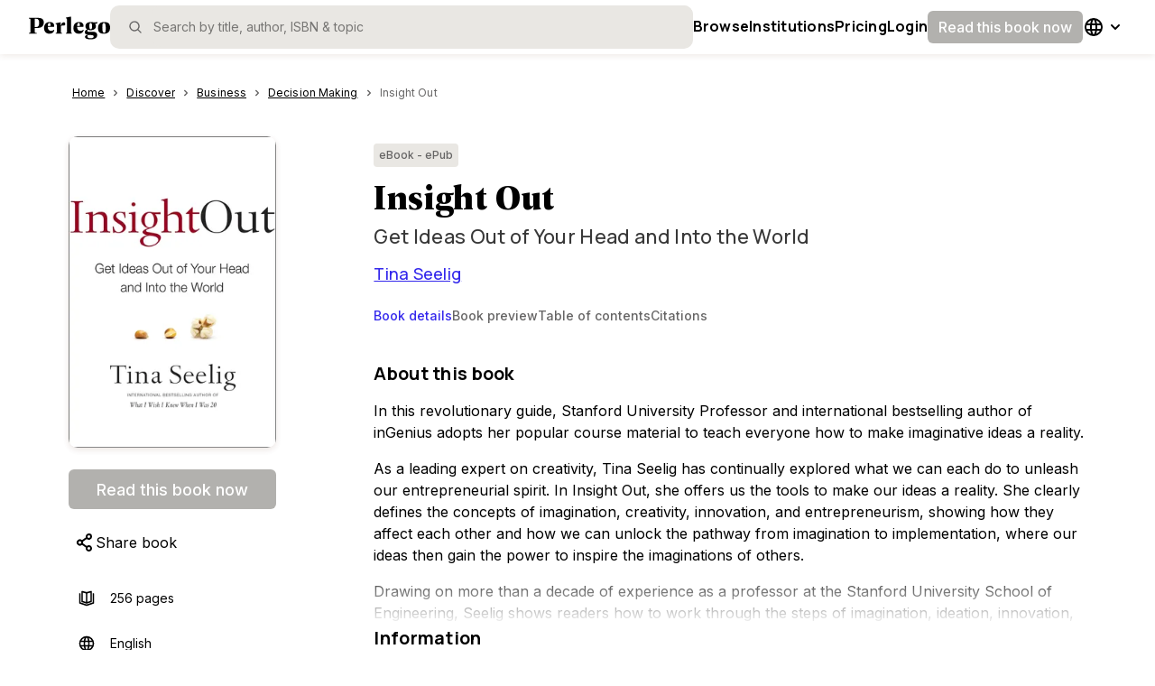

--- FILE ---
content_type: text/html; charset=utf-8
request_url: https://www.perlego.com/book/584775/insight-out-get-ideas-out-of-your-head-and-into-the-world-pdf
body_size: 47354
content:
<!DOCTYPE html><html lang="en"><head><meta charSet="utf-8"/><meta name="viewport" content="width=device-width, initial-scale=1.0, shrink-to-fit=no"/><title>[PDF] Insight Out by Tina Seelig | 9780062301314, 9780062301321</title><script type="application/ld+json">
        {
          "@context": "https://schema.org",
          "@type": "BreadcrumbList",
          "itemListElement": [{"@type":"ListItem","position":1,"name":"Business","item":"https://www.perlego.com/discover/topic/8/business"},{"@type":"ListItem","position":2,"name":"Decision Making","item":"https://www.perlego.com/discover/subtopic/81/decision-making"},{"@type":"ListItem","position":3,"name":"Insight Out","item":"https://www.perlego.com/book/584775/insight-out-get-ideas-out-of-your-head-and-into-the-world-pdf"}]
        }
        </script><script type="application/ld+json">
        {
          "@context":"https://schema.org",
          "@type":"Book",
          "name" : "Insight Out",
          "author": [{"@type":"Person","name":"Tina Seelig"}],
          "publisher": {
            "@type":"Organization",
            "name": "HarperOne"
          },
          "image": "https://img.perlego.com/book-covers/584775/9780062301321_300_450.webp",
          "genre": "Business",
          "url" : "https://www.perlego.com/book/584775/insight-out-get-ideas-out-of-your-head-and-into-the-world-pdf",
          "@id": "https://www.perlego.com/book/584775/insight-out-get-ideas-out-of-your-head-and-into-the-world-pdf",
          "inLanguage" : "en",
          "isbn": "9780062301321",
          "bookFormat": "https://schema.org/EBook",
          "bookEdition":"",
          "datePublished":"2015-05-26",
          "potentialAction":{
            "@type":"ReadAction",
            "target":{
              "@type":"EntryPoint",
              "urlTemplate":"https://www.perlego.com/book/584775/insight-out-get-ideas-out-of-your-head-and-into-the-world-pdf",
              "actionPlatform":[
                "http://schema.org/DesktopWebPlatform",
                "http://schema.org/MobileWebPlatform",
                "http://schema.org/IOSPlatform",
                "http://schema.org/AndroidPlatform"
              ]
            },
            "expectsAcceptanceOf": {
              "@type": "Offer",
              "category": "Subscription"
            }
          }
        }</script><link rel="image_src" href="https://img.perlego.com/book-covers/584775/9780062301321_300_450.webp"/><link rel="canonical" href="https://www.perlego.com/book/584775/insight-out-get-ideas-out-of-your-head-and-into-the-world-pdf"/><link rel="preload" as="image" href="https://img.perlego.com/book-covers/584775/9780062301321_300_450.webp"/><meta name="description" content="Start reading 📖 Insight Out online and get access to an unlimited library of academic and non-fiction books on Perlego."/><meta property="og:title" content="📖 [PDF] Insight Out by Tina Seelig | 9780062301314, 9780062301321"/><meta property="og:url" content="https://www.perlego.com/book/584775/insight-out-get-ideas-out-of-your-head-and-into-the-world-pdf"/><meta property="og:description" content="Start reading 📖 Insight Out online and get access to an unlimited library of academic and non-fiction books on Perlego."/><meta property="og:image" content="https://img.perlego.com/book-covers/584775/9780062301321_300_450.webp"/><meta property="books:isbn" content="9780062301321"/><meta name="twitter:url" content="https://www.perlego.com/book/584775/insight-out-get-ideas-out-of-your-head-and-into-the-world-pdf"/><meta name="twitter:title" content="[PDF] Insight Out by Tina Seelig | 9780062301314, 9780062301321"/><meta name="twitter:card" content="summary"/><meta name="twitter:description" content="Start reading 📖 Insight Out online and get access to an unlimited library of academic and non-fiction books on Perlego."/><meta name="twitter:image" content="https://img.perlego.com/book-covers/584775/9780062301321_300_450.webp"/><meta name="next-head-count" content="19"/><link rel="shortcut icon" href="https://intercom.help/perlego-help/assets/favicon" type="image/x-icon"/><link rel="icon" href="https://intercom.help/perlego-help/assets/favicon" type="image/x-icon"/><link rel="apple-touch-icon" sizes="76x76" href="/apple-touch-icon.png"/><link rel="preload" href="/_next/static/media/e4af272ccee01ff0-s.p.woff2" as="font" type="font/woff2" crossorigin="anonymous" data-next-font="size-adjust"/><link rel="preload" href="/_next/static/media/4c9affa5bc8f420e-s.p.woff2" as="font" type="font/woff2" crossorigin="anonymous" data-next-font="size-adjust"/><link rel="preload" href="/_next/static/media/28b11cbebb58e6cd-s.p.woff2" as="font" type="font/woff2" crossorigin="anonymous" data-next-font="size-adjust"/><link rel="preload" href="/_next/static/media/393388d3bc0fc91f-s.p.woff2" as="font" type="font/woff2" crossorigin="anonymous" data-next-font="size-adjust"/><script id="google-analytics" data-nscript="beforeInteractive">window.dataLayer = window.dataLayer || [];
              function gtag(){dataLayer.push(arguments);}
              gtag('js', new Date());
              gtag('config', 'G-0H5HMZK3BP', {send_page_view: false});
              gtag('config', 'UA-86257921-1', {send_page_view: false});
              gtag('event', 'page_view')</script><link rel="preload" href="/_next/static/css/c6f3c67419d5e028.css" as="style"/><link rel="stylesheet" href="/_next/static/css/c6f3c67419d5e028.css" data-n-g=""/><noscript data-n-css=""></noscript><script defer="" nomodule="" src="/_next/static/chunks/polyfills-42372ed130431b0a.js"></script><script defer="" src="/_next/static/chunks/9500.e2ae4313996d7438.js"></script><script defer="" src="/_next/static/chunks/706.ae75b3de061dfd21.js"></script><script defer="" src="/_next/static/chunks/5063.69a1e35a9be2241e.js"></script><script defer="" src="/_next/static/chunks/4706.7403559b40ff0fc8.js"></script><script defer="" src="/_next/static/chunks/2615-85b4a23382df74a2.js"></script><script defer="" src="/_next/static/chunks/8128.930a0cb8e2ccd295.js"></script><script defer="" src="/_next/static/chunks/8907.3fcb1561693dbe3f.js"></script><script defer="" src="/_next/static/chunks/5914.72e4032a3eba9289.js"></script><script defer="" src="/_next/static/chunks/8812.e6e88be10820ec7b.js"></script><script defer="" src="/_next/static/chunks/7886.e4714f18a5fee909.js"></script><script defer="" src="/_next/static/chunks/3830.1e20325e9320ce8d.js"></script><script defer="" src="/_next/static/chunks/9537.caf1f97b32ac8f10.js"></script><script defer="" src="/_next/static/chunks/3b1baa31.1c4ab347f0d57700.js"></script><script defer="" src="/_next/static/chunks/205.01beb92e260a0b6d.js"></script><script defer="" src="/_next/static/chunks/4503.a98e34d46118899a.js"></script><script defer="" src="/_next/static/chunks/1653.ca090e2593787469.js"></script><script defer="" src="/_next/static/chunks/4737.1c8d64c4d976d26e.js"></script><script defer="" src="/_next/static/chunks/4881.b81232b88a526d29.js"></script><script defer="" src="/_next/static/chunks/2156.af7bac2d3c6eae4d.js"></script><script defer="" src="/_next/static/chunks/9287.291c6f90d8e4bbae.js"></script><script defer="" src="/_next/static/chunks/9998.e05558f94c6d5037.js"></script><script defer="" src="/_next/static/chunks/6942.f9a241bcec0b9663.js"></script><script defer="" src="/_next/static/chunks/1664.0dd96bcb2711ab05.js"></script><script defer="" src="/_next/static/chunks/884.b21e380be7f4b0fa.js"></script><script defer="" src="/_next/static/chunks/5459.7c6962559396d381.js"></script><script defer="" src="/_next/static/chunks/8083.e2fc6a2933da97d3.js"></script><script defer="" src="/_next/static/chunks/9331.fce7a242525c69c1.js"></script><script defer="" src="/_next/static/chunks/5595.fca782089e1d9f46.js"></script><script defer="" src="/_next/static/chunks/4948.5029f6eeacc12185.js"></script><script defer="" src="/_next/static/chunks/329.653a1aa7826472dc.js"></script><script defer="" src="/_next/static/chunks/7747.735c8d29b53cde35.js"></script><script src="/_next/static/chunks/webpack-6213182f0d73eaab.js" defer=""></script><script src="/_next/static/chunks/framework-279c6c6dc5c7b458.js" defer=""></script><script src="/_next/static/chunks/main-6bdbd7c07517d457.js" defer=""></script><script src="/_next/static/chunks/pages/_app-c3aa8f624bdc2715.js" defer=""></script><script src="/_next/static/chunks/9204-883472ea1fcdfc23.js" defer=""></script><script src="/_next/static/chunks/8071-9f8de738048f2d71.js" defer=""></script><script src="/_next/static/chunks/1445-421f9479b123c7f2.js" defer=""></script><script src="/_next/static/chunks/6338-1fd0c74001439227.js" defer=""></script><script src="/_next/static/chunks/pages/book/%5B...id%5D-390a1f24e395141f.js" defer=""></script><script src="/_next/static/O2SXb0tooueVTFT_jOjqu/_buildManifest.js" defer=""></script><script src="/_next/static/O2SXb0tooueVTFT_jOjqu/_ssgManifest.js" defer=""></script><style data-styled="" data-styled-version="5.3.11">.kdntrU{position:relative;padding-top:8px;padding-bottom:40px;}/*!sc*/
@media (min-width:48em){.kdntrU{paddding-top:20px;width:100%;position:static;}}/*!sc*/
@media (min-width:64em){.kdntrU{margin-top:25px;}}/*!sc*/
data-styled.g14[id="sc-jlZhew"]{content:"kdntrU,"}/*!sc*/
.eexvJi{color:var(--primary500,#3327EC);height:18px;}/*!sc*/
data-styled.g15[id="sc-cwHptR"]{content:"eexvJi,"}/*!sc*/
.crRHig{margin:0;display:-webkit-box;display:-webkit-flex;display:-ms-flexbox;display:flex;-webkit-flex-direction:row;-ms-flex-direction:row;flex-direction:row;overflow-y:scroll;}/*!sc*/
@media (min-width:48em){.crRHig{padding-left:0px;width:100%;}}/*!sc*/
.crRHig::-webkit-scrollbar{width:0px;background:transparent;}/*!sc*/
data-styled.g16[id="sc-jEACwC"]{content:"crRHig,"}/*!sc*/
.bHNzhS{font-family:var(--font-inter,"Inter",Helvetica);font-size:0.75rem;line-height:1.25rem;-webkit-letter-spacing:0px;-moz-letter-spacing:0px;-ms-letter-spacing:0px;letter-spacing:0px;font-weight:400;color:var(--text-primary,#000000);display:-webkit-box;display:-webkit-flex;display:-ms-flexbox;display:flex;-webkit-flex-direction:row;-ms-flex-direction:row;flex-direction:row;line-height:34px;}/*!sc*/
@media (min-width:48em){.bHNzhS{font-size:0.75rem;line-height:1.125rem;-webkit-letter-spacing:0px;-moz-letter-spacing:0px;-ms-letter-spacing:0px;letter-spacing:0px;}}/*!sc*/
@media (min-width:64em){.bHNzhS{font-size:0.75rem;line-height:1.125rem;-webkit-letter-spacing:0px;-moz-letter-spacing:0px;-ms-letter-spacing:0px;letter-spacing:0px;}}/*!sc*/
@media (min-width:48em){.bHNzhS{line-height:20px;}}/*!sc*/
data-styled.g18[id="sc-dLMFU"]{content:"bHNzhS,"}/*!sc*/
.pIkAn{display:-webkit-box;display:-webkit-flex;display:-ms-flexbox;display:flex;-webkit-letter-spacing:0.1px;-moz-letter-spacing:0.1px;-ms-letter-spacing:0.1px;letter-spacing:0.1px;line-height:20px;color:var(--text-primary,#000000);pointer-events:auto;padding-right:4px;padding-left:4px;-webkit-text-decoration:underline;text-decoration:underline;}/*!sc*/
.pIkAn:hover{color:var(--primary500,#3327EC);}/*!sc*/
.pIkAn:focus{color:var(--primary500,#3327EC);outline:2 solid var(--primary700,#151DA2);box-sizing:border-box;border-radius:2px;color:var(--primary500,#3327EC);outline:2 solid var(--primary700,#151DA2);box-sizing:border-box;border:1px solid var(--primary500,#3327EC);border-radius:4px;}/*!sc*/
.craZZZ{display:-webkit-box;display:-webkit-flex;display:-ms-flexbox;display:flex;-webkit-letter-spacing:0.1px;-moz-letter-spacing:0.1px;-ms-letter-spacing:0.1px;letter-spacing:0.1px;line-height:20px;color:var(--text-tertiary,#666565);pointer-events:none;padding-right:20px;padding-left:4px;-webkit-text-decoration:none;text-decoration:none;}/*!sc*/
.craZZZ:hover{color:var(--primary500,#3327EC);}/*!sc*/
.craZZZ:focus{color:inherit;outline:outline:0px solid black;box-sizing:inherit;border-radius:inherit;outline:0px solid black;}/*!sc*/
data-styled.g20[id="sc-eldPxv"]{content:"pIkAn,craZZZ,"}/*!sc*/
.bDVwUt{display:-webkit-box;-webkit-box-orient:vertical;}/*!sc*/
@media (min-width:64em){.bDVwUt{overflow:hidden;text-overflow:ellipsis;}}/*!sc*/
data-styled.g22[id="sc-gFqAkR"]{content:"bDVwUt,"}/*!sc*/
.ddlxbd{display:-webkit-box;display:-webkit-flex;display:-ms-flexbox;display:flex;-webkit-align-items:center;-webkit-box-align:center;-ms-flex-align:center;align-items:center;-webkit-box-pack:center;-webkit-justify-content:center;-ms-flex-pack:center;justify-content:center;}/*!sc*/
data-styled.g23[id="sc-ikkxIA"]{content:"ddlxbd,"}/*!sc*/
.iCEyQv{position:absolute;width:1px;height:1px;margin:-1px;padding:0;overflow:hidden;-webkit-clip:rect(0,0,0,0);clip:rect(0,0,0,0);border:0;}/*!sc*/
data-styled.g31[id="sc-jsJBEP"]{content:"iCEyQv,"}/*!sc*/
.wAVfJ{cursor:pointer;border:none;background:none;padding:4px;margin:0px;display:-webkit-box;display:-webkit-flex;display:-ms-flexbox;display:flex;-webkit-box-pack:center;-webkit-justify-content:center;-ms-flex-pack:center;justify-content:center;-webkit-align-items:center;-webkit-box-align:center;-ms-flex-align:center;align-items:center;}/*!sc*/
data-styled.g32[id="sc-eeDRCY"]{content:"wAVfJ,"}/*!sc*/
.RDDAy{display:-webkit-box;display:-webkit-flex;display:-ms-flexbox;display:flex;-webkit-align-items:center;-webkit-box-align:center;-ms-flex-align:center;align-items:center;-webkit-box-pack:center;-webkit-justify-content:center;-ms-flex-pack:center;justify-content:center;font-family:var(--font-inter,"Inter",Helvetica);font-size:1rem;line-height:1.5rem;-webkit-letter-spacing:0px;-moz-letter-spacing:0px;-ms-letter-spacing:0px;letter-spacing:0px;font-weight:500;color:var(--text-primary,#000000);width:-webkit-fill-available;width:-moz-available;width:stretch;min-height:36px;min-width:36px;border:none;border-radius:6px;color:var(--text-inverted,#FFFFFF);background-color:var(--disabled,#B2B1AE);cursor:not-allowed;pointer-events:auto;padding-top:0;padding-bottom:0;padding-right:12px;padding-left:12px;white-space:nowrap;}/*!sc*/
@media (min-width:48em){.RDDAy{font-size:1rem;line-height:1.5rem;-webkit-letter-spacing:0px;-moz-letter-spacing:0px;-ms-letter-spacing:0px;letter-spacing:0px;}}/*!sc*/
@media (min-width:64em){.RDDAy{font-size:1rem;line-height:1.5rem;-webkit-letter-spacing:0px;-moz-letter-spacing:0px;-ms-letter-spacing:0px;letter-spacing:0px;}}/*!sc*/
.RDDAy:hover #menu-option{border-left:solid 1px;}/*!sc*/
.RDDAy > svg{fill:var(--icon-inverted,#FFFFFF);}/*!sc*/
.RDDAy:focus-visible{background-color:var(--primary700,#151DA2);outline:4px solid var(--primary100,#C6CDFF);}/*!sc*/
.hNPjQh{display:-webkit-box;display:-webkit-flex;display:-ms-flexbox;display:flex;-webkit-align-items:center;-webkit-box-align:center;-ms-flex-align:center;align-items:center;-webkit-box-pack:center;-webkit-justify-content:center;-ms-flex-pack:center;justify-content:center;font-family:var(--font-inter,"Inter",Helvetica);font-size:1.125rem;line-height:1.75rem;-webkit-letter-spacing:0px;-moz-letter-spacing:0px;-ms-letter-spacing:0px;letter-spacing:0px;font-weight:500;color:var(--text-primary,#000000);width:-webkit-fill-available;width:-moz-available;width:stretch;min-height:44px;min-width:44px;border:none;border-radius:6px;color:var(--text-inverted,#FFFFFF);background-color:var(--disabled,#B2B1AE);cursor:not-allowed;pointer-events:auto;padding-top:0;padding-bottom:0;padding-right:20px;padding-left:20px;white-space:nowrap;}/*!sc*/
@media (min-width:48em){.hNPjQh{font-size:1.125rem;line-height:1.6875rem;-webkit-letter-spacing:normal;-moz-letter-spacing:normal;-ms-letter-spacing:normal;letter-spacing:normal;}}/*!sc*/
@media (min-width:64em){.hNPjQh{font-size:1.125rem;line-height:1.6875rem;-webkit-letter-spacing:normal;-moz-letter-spacing:normal;-ms-letter-spacing:normal;letter-spacing:normal;}}/*!sc*/
.hNPjQh:hover #menu-option{border-left:solid 1px;}/*!sc*/
.hNPjQh > svg{fill:var(--icon-inverted,#FFFFFF);}/*!sc*/
.hNPjQh:focus-visible{background-color:var(--primary700,#151DA2);outline:4px solid var(--primary100,#C6CDFF);}/*!sc*/
data-styled.g44[id="sc-jxOSlx"]{content:"RDDAy,hNPjQh,"}/*!sc*/
.jjlXmQ{height:4px;width:100%;cursor:pointer;}/*!sc*/
data-styled.g55[id="sc-uVWWZ"]{content:"jjlXmQ,"}/*!sc*/
.doJCIZ{width:100%;white-space:nowrap;min-width:-webkit-fit-content;min-width:-moz-fit-content;min-width:fit-content;}/*!sc*/
data-styled.g56[id="sc-hCPjZK"]{content:"doJCIZ,"}/*!sc*/
.bCGREN{background-color:var(--surface03,#E9E7E3);width:-webkit-fit-content;width:-moz-fit-content;width:fit-content;border-radius:4px;font-family:var(--font-inter,"Inter",Helvetica);font-size:0.75rem;line-height:1.25rem;-webkit-letter-spacing:0px;-moz-letter-spacing:0px;-ms-letter-spacing:0px;letter-spacing:0px;font-weight:500;color:var(--text-primary,#000000);color:inherit;display:-webkit-box;display:-webkit-flex;display:-ms-flexbox;display:flex;padding:4px 6px;-webkit-align-items:flex-start;-webkit-box-align:flex-start;-ms-flex-align:flex-start;align-items:flex-start;-webkit-box-pack:start;-webkit-justify-content:start;-ms-flex-pack:start;justify-content:start;}/*!sc*/
@media (min-width:48em){.bCGREN{font-size:0.75rem;line-height:1.125rem;-webkit-letter-spacing:0px;-moz-letter-spacing:0px;-ms-letter-spacing:0px;letter-spacing:0px;}}/*!sc*/
@media (min-width:64em){.bCGREN{font-size:0.75rem;line-height:1.125rem;-webkit-letter-spacing:0px;-moz-letter-spacing:0px;-ms-letter-spacing:0px;letter-spacing:0px;}}/*!sc*/
data-styled.g105[id="sc-sLsrZ"]{content:"bCGREN,"}/*!sc*/
.dHDtqc{background:transparent;border-radius:8px;width:100%;overflow:hidden;}/*!sc*/
.bniwrf{background:var(--surface02,#F9F8F6);border-radius:8px;width:100%;overflow:hidden;}/*!sc*/
data-styled.g198[id="sc-eHsDsR"]{content:"dHDtqc,bniwrf,"}/*!sc*/
.lkTvnO{width:100%;text-align:left;}/*!sc*/
data-styled.g199[id="sc-jdkBTo"]{content:"lkTvnO,"}/*!sc*/
.ifphWR{font-family:var(--font-inter,"Inter",Helvetica);font-size:0.875rem;line-height:1.25rem;-webkit-letter-spacing:0px;-moz-letter-spacing:0px;-ms-letter-spacing:0px;letter-spacing:0px;font-weight:700;color:var(--text-primary,#000000);border:none;background-color:transparent;display:-webkit-box;display:-webkit-flex;display:-ms-flexbox;display:flex;-webkit-box-pack:justify;-webkit-justify-content:space-between;-ms-flex-pack:justify;justify-content:space-between;-webkit-align-items:centre;-webkit-box-align:centre;-ms-flex-align:centre;align-items:centre;padding:12px;cursor:pointer;width:100%;}/*!sc*/
@media (min-width:48em){.ifphWR{font-size:0.875rem;line-height:1.25rem;-webkit-letter-spacing:0px;-moz-letter-spacing:0px;-ms-letter-spacing:0px;letter-spacing:0px;}}/*!sc*/
@media (min-width:64em){.ifphWR{font-size:0.875rem;line-height:1.25rem;-webkit-letter-spacing:0px;-moz-letter-spacing:0px;-ms-letter-spacing:0px;letter-spacing:0px;}}/*!sc*/
.imRLcc{font-family:var(--font-inter,"Inter",Helvetica);font-size:1rem;line-height:1.5rem;-webkit-letter-spacing:0px;-moz-letter-spacing:0px;-ms-letter-spacing:0px;letter-spacing:0px;font-weight:500;color:var(--text-primary,#000000);border:none;background-color:transparent;display:-webkit-box;display:-webkit-flex;display:-ms-flexbox;display:flex;-webkit-box-pack:justify;-webkit-justify-content:space-between;-ms-flex-pack:justify;justify-content:space-between;-webkit-align-items:centre;-webkit-box-align:centre;-ms-flex-align:centre;align-items:centre;padding:16px;cursor:pointer;width:100%;}/*!sc*/
@media (min-width:48em){.imRLcc{font-size:1rem;line-height:1.5rem;-webkit-letter-spacing:0px;-moz-letter-spacing:0px;-ms-letter-spacing:0px;letter-spacing:0px;}}/*!sc*/
@media (min-width:64em){.imRLcc{font-size:1rem;line-height:1.5rem;-webkit-letter-spacing:0px;-moz-letter-spacing:0px;-ms-letter-spacing:0px;letter-spacing:0px;}}/*!sc*/
data-styled.g200[id="sc-fmzyuX"]{content:"ifphWR,imRLcc,"}/*!sc*/
.cWchGj{display:-webkit-box;display:-webkit-flex;display:-ms-flexbox;display:flex;-webkit-box-pack:center;-webkit-justify-content:center;-ms-flex-pack:center;justify-content:center;-webkit-align-items:center;-webkit-box-align:center;-ms-flex-align:center;align-items:center;-webkit-transform:rotate(0deg);-ms-transform:rotate(0deg);transform:rotate(0deg);overflow:hidden;-webkit-transition:all 0.3s ease-out;transition:all 0.3s ease-out;}/*!sc*/
data-styled.g201[id="sc-cspYLC"]{content:"cWchGj,"}/*!sc*/
.jJFgSY{border-top:solid 1px var(--border-decorative,#E9E7E3);overflow:hidden;visibility:hidden;-webkit-transition:visibility 0.3s linear,opacity 0.3s linear,height 0.3s ease-in-out;transition:visibility 0.3s linear,opacity 0.3s linear,height 0.3s ease-in-out;}/*!sc*/
data-styled.g202[id="sc-dwalKd"]{content:"jJFgSY,"}/*!sc*/
.djJuZV{padding:12px;font-family:var(--font-inter,"Inter",Helvetica);font-size:0.875rem;line-height:1.25rem;-webkit-letter-spacing:0px;-moz-letter-spacing:0px;-ms-letter-spacing:0px;letter-spacing:0px;font-weight:400;color:var(--text-primary,#000000);}/*!sc*/
@media (min-width:48em){.djJuZV{font-size:0.875rem;line-height:1.25rem;-webkit-letter-spacing:0px;-moz-letter-spacing:0px;-ms-letter-spacing:0px;letter-spacing:0px;}}/*!sc*/
@media (min-width:64em){.djJuZV{font-size:0.875rem;line-height:1.25rem;-webkit-letter-spacing:0px;-moz-letter-spacing:0px;-ms-letter-spacing:0px;letter-spacing:0px;}}/*!sc*/
.dPgrSp{padding:16px;font-family:var(--font-inter,"Inter",Helvetica);font-size:0.875rem;line-height:1.25rem;-webkit-letter-spacing:0px;-moz-letter-spacing:0px;-ms-letter-spacing:0px;letter-spacing:0px;font-weight:400;color:var(--text-primary,#000000);}/*!sc*/
@media (min-width:48em){.dPgrSp{font-size:0.875rem;line-height:1.25rem;-webkit-letter-spacing:0px;-moz-letter-spacing:0px;-ms-letter-spacing:0px;letter-spacing:0px;}}/*!sc*/
@media (min-width:64em){.dPgrSp{font-size:0.875rem;line-height:1.25rem;-webkit-letter-spacing:0px;-moz-letter-spacing:0px;-ms-letter-spacing:0px;letter-spacing:0px;}}/*!sc*/
data-styled.g203[id="sc-BQMaI"]{content:"djJuZV,dPgrSp,"}/*!sc*/
.jWbLqM:hover{fill:var(--icon-tertiary,#666565);}/*!sc*/
data-styled.g265[id="sc-enkILE"]{content:"jWbLqM,"}/*!sc*/
.cQEWmp:hover{fill:var(--icon-tertiary,#666565);}/*!sc*/
data-styled.g267[id="sc-jkTpcO"]{content:"cQEWmp,"}/*!sc*/
.eQVmHm:hover{fill:var(--icon-tertiary,#666565);}/*!sc*/
data-styled.g268[id="sc-iQbOkh"]{content:"eQVmHm,"}/*!sc*/
.kBTtuk:hover{fill:var(--icon-tertiary,#666565);}/*!sc*/
data-styled.g274[id="sc-iZzKWI"]{content:"kBTtuk,"}/*!sc*/
.iAhxIO:hover{fill:var(--icon-tertiary,#666565);}/*!sc*/
data-styled.g276[id="sc-cHMHOW"]{content:"iAhxIO,"}/*!sc*/
.epCqXG{display:-webkit-box;display:-webkit-flex;display:-ms-flexbox;display:flex;-webkit-flex-direction:column;-ms-flex-direction:column;flex-direction:column;-webkit-box-pack:start;-webkit-justify-content:flex-start;-ms-flex-pack:start;justify-content:flex-start;-webkit-align-items:flex-start;-webkit-box-align:flex-start;-ms-flex-align:flex-start;align-items:flex-start;}/*!sc*/
.eDFnCf{display:-webkit-box;display:-webkit-flex;display:-ms-flexbox;display:flex;-webkit-flex-direction:column;-ms-flex-direction:column;flex-direction:column;-webkit-box-pack:start;-webkit-justify-content:flex-start;-ms-flex-pack:start;justify-content:flex-start;-webkit-align-items:flex-start;-webkit-box-align:flex-start;-ms-flex-align:flex-start;align-items:flex-start;display:none;}/*!sc*/
data-styled.g458[id="sc-cJbhSk"]{content:"epCqXG,eDFnCf,"}/*!sc*/
.dUSlta{--underline-height:2px;display:-webkit-box;display:-webkit-flex;display:-ms-flexbox;display:flex;-webkit-flex-direction:row;-ms-flex-direction:row;flex-direction:row;-webkit-box-pack:start;-webkit-justify-content:flex-start;-ms-flex-pack:start;justify-content:flex-start;-webkit-align-items:stretch;-webkit-box-align:stretch;-ms-flex-align:stretch;align-items:stretch;gap:32px;width:100%;padding:0;position:relative;margin-block-end:24px;list-style-type:none;overflow-x:auto;-webkit-scroll-behavior:smooth;-moz-scroll-behavior:smooth;-ms-scroll-behavior:smooth;scroll-behavior:smooth;}/*!sc*/
.dUSlta::-webkit-scrollbar{display:none;}/*!sc*/
data-styled.g459[id="sc-lccgLh"]{content:"dUSlta,"}/*!sc*/
.eklmmh{height:var(--underline-height);bottom:calc(-0.5 * 1px);left:0px;top:calc(0px - var(--underline-height));width:0px;background:var(--text-actionProgress,#3327EC);position:absolute;}/*!sc*/
data-styled.g460[id="sc-leXBFf"]{content:"eklmmh,"}/*!sc*/
.jlBhuq{background-color:transparent;border:none;cursor:pointer;font-family:var(--font-inter,"Inter",Helvetica);font-size:0.875rem;line-height:1.25rem;-webkit-letter-spacing:0px;-moz-letter-spacing:0px;-ms-letter-spacing:0px;letter-spacing:0px;font-weight:500;color:var(--text-primary,#000000);color:var(--primary500,#3327EC);padding:0;padding-block-end:8px;text-align:start;white-space:nowrap;display:-webkit-box;display:-webkit-flex;display:-ms-flexbox;display:flex;-webkit-box-pack:start;-webkit-justify-content:flex-start;-ms-flex-pack:start;justify-content:flex-start;-webkit-align-items:center;-webkit-box-align:center;-ms-flex-align:center;align-items:center;-webkit-flex-direction:row;-ms-flex-direction:row;flex-direction:row;}/*!sc*/
@media (min-width:48em){.jlBhuq{font-size:0.875rem;line-height:1.25rem;-webkit-letter-spacing:0px;-moz-letter-spacing:0px;-ms-letter-spacing:0px;letter-spacing:0px;}}/*!sc*/
@media (min-width:64em){.jlBhuq{font-size:0.875rem;line-height:1.25rem;-webkit-letter-spacing:0px;-moz-letter-spacing:0px;-ms-letter-spacing:0px;letter-spacing:0px;}}/*!sc*/
.jlBhuq:hover{color:var(--primary500,#3327EC);}/*!sc*/
@media (min-width:48em){.jlBhuq{text-align:center;}}/*!sc*/
.hMmfRb{background-color:transparent;border:none;cursor:pointer;font-family:var(--font-inter,"Inter",Helvetica);font-size:0.875rem;line-height:1.25rem;-webkit-letter-spacing:0px;-moz-letter-spacing:0px;-ms-letter-spacing:0px;letter-spacing:0px;font-weight:500;color:var(--text-primary,#000000);color:var(--text-tertiary,#666565);padding:0;padding-block-end:8px;text-align:start;white-space:nowrap;display:-webkit-box;display:-webkit-flex;display:-ms-flexbox;display:flex;-webkit-box-pack:start;-webkit-justify-content:flex-start;-ms-flex-pack:start;justify-content:flex-start;-webkit-align-items:center;-webkit-box-align:center;-ms-flex-align:center;align-items:center;-webkit-flex-direction:row;-ms-flex-direction:row;flex-direction:row;}/*!sc*/
@media (min-width:48em){.hMmfRb{font-size:0.875rem;line-height:1.25rem;-webkit-letter-spacing:0px;-moz-letter-spacing:0px;-ms-letter-spacing:0px;letter-spacing:0px;}}/*!sc*/
@media (min-width:64em){.hMmfRb{font-size:0.875rem;line-height:1.25rem;-webkit-letter-spacing:0px;-moz-letter-spacing:0px;-ms-letter-spacing:0px;letter-spacing:0px;}}/*!sc*/
.hMmfRb:hover{color:var(--primary700,#151DA2);}/*!sc*/
@media (min-width:48em){.hMmfRb{text-align:center;}}/*!sc*/
data-styled.g463[id="sc-zmges"]{content:"jlBhuq,hMmfRb,"}/*!sc*/
.jfwZqN{width:100%;overflow:hidden;}/*!sc*/
data-styled.g464[id="sc-erUUZj"]{content:"jfwZqN,"}/*!sc*/
:root{--font-manrope:'__Manrope_73ee6c','__Manrope_Fallback_73ee6c';--font-geller:'__geller_dd623a','__geller_Fallback_dd623a';--font-geller-italic:'__gellerItalic_ed566a','__gellerItalic_Fallback_ed566a';--font-inter:'__Inter_f367f3','__Inter_Fallback_f367f3';}/*!sc*/
html,body{width:100%;height:100%;margin:0px;padding:0px;}/*!sc*/
body.using-mouse :focus{outline:none;}/*!sc*/
*{box-sizing:border-box;-webkit-font-smoothing:antialiased;}/*!sc*/
a{-webkit-text-decoration:none;text-decoration:none;}/*!sc*/
h1,h2{padding:0px;margin:0px;}/*!sc*/
img{max-width:100%;height:auto;}/*!sc*/
.grecaptcha-badge{visibility:hidden;}/*!sc*/
data-styled.g687[id="sc-global-fHGfdQ1"]{content:"sc-global-fHGfdQ1,"}/*!sc*/
.igXWRs{font-family:var(--font-inter);min-height:100vh;margin-block-start:calc(0 * 48px);display:-webkit-box;display:-webkit-flex;display:-ms-flexbox;display:flex;-webkit-flex-direction:column;-ms-flex-direction:column;flex-direction:column;-webkit-box-pack:start;-webkit-justify-content:flex-start;-ms-flex-pack:start;justify-content:flex-start;-webkit-align-items:flex-start;-webkit-box-align:flex-start;-ms-flex-align:flex-start;align-items:flex-start;-webkit-flex-wrap:nowrap;-ms-flex-wrap:nowrap;flex-wrap:nowrap;}/*!sc*/
data-styled.g688[id="sc-c7623c68-0"]{content:"igXWRs,"}/*!sc*/
.hbsjJD{background:var(--background-solid01,#FFFFFF);height:100%;width:100%;-webkit-box-flex:1;-webkit-flex-grow:1;-ms-flex-positive:1;flex-grow:1;-webkit-flex-shrink:0;-ms-flex-negative:0;flex-shrink:0;}/*!sc*/
data-styled.g689[id="sc-c7623c68-1"]{content:"hbsjJD,"}/*!sc*/
.glXoyA{height:-webkit-max-content;height:-moz-max-content;height:max-content;width:100%;-webkit-box-flex:0;-webkit-flex-grow:0;-ms-flex-positive:0;flex-grow:0;-webkit-flex-shrink:0;-ms-flex-negative:0;flex-shrink:0;}/*!sc*/
data-styled.g690[id="sc-c7623c68-2"]{content:"glXoyA,"}/*!sc*/
.exfSZN{display:-webkit-box;display:-webkit-flex;display:-ms-flexbox;display:flex;height:100%;width:100%;border-bottom:3px solid transparent;-webkit-align-items:center;-webkit-box-align:center;-ms-flex-align:center;align-items:center;}/*!sc*/
.exfSZN:hover{border-bottom:3px solid var(--primary500,#3327EC);}/*!sc*/
.exfSZN > a{color:var(--black,#000000);font-family:var(--font-manrope,"Manrope",Helvetica);font-size:0.938rem;line-height:1.5rem;-webkit-letter-spacing:0.015rem;-moz-letter-spacing:0.015rem;-ms-letter-spacing:0.015rem;letter-spacing:0.015rem;font-weight:700;color:var(--text-primary,#000000);-webkit-text-decoration:none;text-decoration:none;line-height:1.0625rem;pointer-events:auto;}/*!sc*/
@media (min-width:48em){.exfSZN > a{font-size:1rem;line-height:1.5rem;-webkit-letter-spacing:0.015rem;-moz-letter-spacing:0.015rem;-ms-letter-spacing:0.015rem;letter-spacing:0.015rem;}}/*!sc*/
@media (min-width:64em){.exfSZN > a{font-size:1rem;line-height:1.5rem;-webkit-letter-spacing:0.015rem;-moz-letter-spacing:0.015rem;-ms-letter-spacing:0.015rem;letter-spacing:0.015rem;}}/*!sc*/
.kjqBMW{display:-webkit-box;display:-webkit-flex;display:-ms-flexbox;display:flex;height:100%;width:auto;border-bottom:3px solid transparent;-webkit-align-items:center;-webkit-box-align:center;-ms-flex-align:center;align-items:center;}/*!sc*/
.kjqBMW:hover{border-bottom:3px solid var(--primary500,#3327EC);}/*!sc*/
.kjqBMW > a{color:var(--black,#000000);font-family:var(--font-manrope,"Manrope",Helvetica);font-size:0.938rem;line-height:1.5rem;-webkit-letter-spacing:0.015rem;-moz-letter-spacing:0.015rem;-ms-letter-spacing:0.015rem;letter-spacing:0.015rem;font-weight:700;color:var(--text-primary,#000000);-webkit-text-decoration:none;text-decoration:none;line-height:1.0625rem;pointer-events:auto;}/*!sc*/
@media (min-width:48em){.kjqBMW > a{font-size:1rem;line-height:1.5rem;-webkit-letter-spacing:0.015rem;-moz-letter-spacing:0.015rem;-ms-letter-spacing:0.015rem;letter-spacing:0.015rem;}}/*!sc*/
@media (min-width:64em){.kjqBMW > a{font-size:1rem;line-height:1.5rem;-webkit-letter-spacing:0.015rem;-moz-letter-spacing:0.015rem;-ms-letter-spacing:0.015rem;letter-spacing:0.015rem;}}/*!sc*/
data-styled.g691[id="sc-bTllmR"]{content:"exfSZN,kjqBMW,"}/*!sc*/
.eZEKzE{display:-webkit-box;display:-webkit-flex;display:-ms-flexbox;display:flex;width:-webkit-max-content;width:-moz-max-content;width:max-content;width:-moz-max-content;width:-webkit-max-content;width:-o-max-content;height:100%;-webkit-align-items:center;-webkit-box-align:center;-ms-flex-align:center;align-items:center;}/*!sc*/
@media (min-width:26.5625em){.eZEKzE{position:relative;}}/*!sc*/
@media (min-width:48em){.eZEKzE{height:60px;}.eZEKzE:hover{border-bottom:3px solid var(--primary500,#3327EC);}.eZEKzE:hover .sc-ec2b8788-1{padding:6px 0px 3px 0px;}}/*!sc*/
.iWVgaL{display:-webkit-box;display:-webkit-flex;display:-ms-flexbox;display:flex;width:-webkit-max-content;width:-moz-max-content;width:max-content;width:-moz-max-content;width:-webkit-max-content;width:-o-max-content;position:relative;}/*!sc*/
@media (min-width:26.5625em){}/*!sc*/
@media (min-width:48em){}/*!sc*/
data-styled.g692[id="sc-ec2b8788-0"]{content:"eZEKzE,iWVgaL,"}/*!sc*/
.iyQWtQ{font-family:var(--font-manrope,"Manrope",Helvetica);font-size:0.938rem;line-height:1.5rem;-webkit-letter-spacing:0.015rem;-moz-letter-spacing:0.015rem;-ms-letter-spacing:0.015rem;letter-spacing:0.015rem;font-weight:700;color:var(--text-primary,#000000);display:-webkit-inline-box;display:-webkit-inline-flex;display:-ms-inline-flexbox;display:inline-flex;-webkit-align-items:center;-webkit-box-align:center;-ms-flex-align:center;align-items:center;height:100%;cursor:pointer;background-color:transparent;border:none;color:var(--black,#000000);-webkit-user-select:none;-moz-user-select:none;-ms-user-select:none;user-select:none;padding:6px 0px 6px 0px;width:-webkit-max-content;width:-moz-max-content;width:max-content;width:-moz-max-content;width:-webkit-max-content;width:-o-max-content;}/*!sc*/
@media (min-width:48em){.iyQWtQ{font-size:1rem;line-height:1.5rem;-webkit-letter-spacing:0.015rem;-moz-letter-spacing:0.015rem;-ms-letter-spacing:0.015rem;letter-spacing:0.015rem;}}/*!sc*/
@media (min-width:64em){.iyQWtQ{font-size:1rem;line-height:1.5rem;-webkit-letter-spacing:0.015rem;-moz-letter-spacing:0.015rem;-ms-letter-spacing:0.015rem;letter-spacing:0.015rem;}}/*!sc*/
.iyQWtQ svg{fill:var(--black,#000000);}/*!sc*/
data-styled.g693[id="sc-ec2b8788-1"]{content:"iyQWtQ,"}/*!sc*/
.jTrGAc{display:-webkit-box;display:-webkit-flex;display:-ms-flexbox;display:flex;-webkit-align-items:center;-webkit-box-align:center;-ms-flex-align:center;align-items:center;gap:4px;padding:4px 0;}/*!sc*/
data-styled.g694[id="sc-ec2b8788-2"]{content:"jTrGAc,"}/*!sc*/
.fRHppb{margin-right:2px;display:none;}/*!sc*/
@media (min-width:48em){.fRHppb{display:block;}}/*!sc*/
data-styled.g695[id="sc-ec2b8788-3"]{content:"fRHppb,"}/*!sc*/
.kqpkZI{display:-webkit-box;display:-webkit-flex;display:-ms-flexbox;display:flex;-webkit-align-items:center;-webkit-box-align:center;-ms-flex-align:center;align-items:center;}/*!sc*/
data-styled.g696[id="sc-ec2b8788-4"]{content:"kqpkZI,"}/*!sc*/
.aeulZ{display:-webkit-box;display:-webkit-flex;display:-ms-flexbox;display:flex;height:100%;gap:20px;white-space:nowrap;}/*!sc*/
data-styled.g701[id="sc-koxvcs"]{content:"aeulZ,"}/*!sc*/
.iqLsRh{white-space:nowrap;display:-webkit-box;display:-webkit-flex;display:-ms-flexbox;display:flex;height:100%;border-bottom:3px solid transparent;-webkit-align-items:center;-webkit-box-align:center;-ms-flex-align:center;align-items:center;cursor:pointer;color:var(--black,#000000);font-family:var(--font-manrope,"Manrope",Helvetica);font-size:0.938rem;line-height:1.5rem;-webkit-letter-spacing:0.015rem;-moz-letter-spacing:0.015rem;-ms-letter-spacing:0.015rem;letter-spacing:0.015rem;font-weight:700;color:var(--text-primary,#000000);}/*!sc*/
@media (min-width:48em){.iqLsRh{font-size:1rem;line-height:1.5rem;-webkit-letter-spacing:0.015rem;-moz-letter-spacing:0.015rem;-ms-letter-spacing:0.015rem;letter-spacing:0.015rem;}}/*!sc*/
@media (min-width:64em){.iqLsRh{font-size:1rem;line-height:1.5rem;-webkit-letter-spacing:0.015rem;-moz-letter-spacing:0.015rem;-ms-letter-spacing:0.015rem;letter-spacing:0.015rem;}}/*!sc*/
.iqLsRh:hover{border-bottom:3px solid var(--primary500,#3327EC);}/*!sc*/
data-styled.g702[id="sc-hMxIkD"]{content:"iqLsRh,"}/*!sc*/
.eAMyKg{display:-webkit-box;display:-webkit-flex;display:-ms-flexbox;display:flex;-webkit-align-items:center;-webkit-box-align:center;-ms-flex-align:center;align-items:center;-webkit-flex-direction:row;-ms-flex-direction:row;flex-direction:row;white-space:nowrap;gap:20px;}/*!sc*/
data-styled.g703[id="sc-eSoiBi"]{content:"eAMyKg,"}/*!sc*/
.ioyeMB{display:none;white-space:normal;}/*!sc*/
@media (min-width:64em){.ioyeMB{display:block;}}/*!sc*/
data-styled.g704[id="sc-61255125-0"]{content:"ioyeMB,"}/*!sc*/
.lgrpAB{display:-webkit-box;display:-webkit-flex;display:-ms-flexbox;display:flex;-webkit-box-pack:end;-webkit-justify-content:flex-end;-ms-flex-pack:end;justify-content:flex-end;}/*!sc*/
data-styled.g705[id="sc-61255125-1"]{content:"lgrpAB,"}/*!sc*/
.kfuCua{position:fixed;top:0;width:100%;z-index:60;}/*!sc*/
data-styled.g723[id="sc-b388a224-0"]{content:"kfuCua,"}/*!sc*/
.keJqmg{height:60px;}/*!sc*/
data-styled.g724[id="sc-b388a224-1"]{content:"keJqmg,"}/*!sc*/
.geQObb{left:-999px;position:absolute;top:auto;width:1px;height:1px;overflow:hidden;z-index:-20;}/*!sc*/
.geQObb:focus,.geQObb:active{color:var(--black,#000000);font-family:var(--font-inter,"Inter",Helvetica);font-size:1rem;line-height:1.5rem;-webkit-letter-spacing:0px;-moz-letter-spacing:0px;-ms-letter-spacing:0px;letter-spacing:0px;font-weight:500;color:var(--text-primary,#000000);background-color:rgba(255,255,255,0.6);left:0;width:100%;height:auto;overflow:auto;padding:12px 10px;border-radius:15px;border-bottom:2px solid #CDCCC8;text-align:center;z-index:70;}/*!sc*/
@media (min-width:48em){.geQObb:focus,.geQObb:active{font-size:1rem;line-height:1.5rem;-webkit-letter-spacing:0px;-moz-letter-spacing:0px;-ms-letter-spacing:0px;letter-spacing:0px;}}/*!sc*/
@media (min-width:64em){.geQObb:focus,.geQObb:active{font-size:1rem;line-height:1.5rem;-webkit-letter-spacing:0px;-moz-letter-spacing:0px;-ms-letter-spacing:0px;letter-spacing:0px;}}/*!sc*/
data-styled.g725[id="sc-b388a224-2"]{content:"geQObb,"}/*!sc*/
.fdhofr .Toastify__toast-container{position:relative;font-family:var(--font-inter,"Inter",Helvetica);font-size:1rem;line-height:1.5rem;-webkit-letter-spacing:0px;-moz-letter-spacing:0px;-ms-letter-spacing:0px;letter-spacing:0px;font-weight:400;color:var(--text-primary,#000000);color:white;background-color:white;}/*!sc*/
@media (min-width:48em){.fdhofr .Toastify__toast-container{font-size:1rem;line-height:1.5rem;-webkit-letter-spacing:0px;-moz-letter-spacing:0px;-ms-letter-spacing:0px;letter-spacing:0px;}}/*!sc*/
@media (min-width:64em){.fdhofr .Toastify__toast-container{font-size:1rem;line-height:1.5rem;-webkit-letter-spacing:0px;-moz-letter-spacing:0px;-ms-letter-spacing:0px;letter-spacing:0px;}}/*!sc*/
.fdhofr .Toastify__toast{z-index:20;text-align:left;display:-webkit-box;display:-webkit-flex;display:-ms-flexbox;display:flex;-webkit-box-pack:justify;-webkit-justify-content:space-between;-ms-flex-pack:justify;justify-content:space-between;-webkit-align-items:flex-start;-webkit-box-align:flex-start;-ms-flex-align:flex-start;align-items:flex-start;padding:12px 16px;gap:8px;}/*!sc*/
@media (min-width:48em){.fdhofr .Toastify__toast{gap:16px;text-align:flex-start;padding:12px 24px;}}/*!sc*/
.fdhofr .Toastify__toast-body{margin:0 auto;}/*!sc*/
@media (min-width:48em){}/*!sc*/
@media (min-width:64em){.fdhofr .Toastify__toast-body{margin:0 auto;}}/*!sc*/
.fdhofr .error{background-color:var(--danger500,#C0271B);}/*!sc*/
.fdhofr .success{background-color:var(--primary500,#3327EC);}/*!sc*/
.fdhofr .info{background-color:var(--primary500,#3327EC);}/*!sc*/
.fdhofr .warning{background-color:var(--primary700,#151DA2);}/*!sc*/
.fdhofr .warning span[role='img']{font-family:emoji;}/*!sc*/
@-webkit-keyframes addBannerTransition{from{-webkit-transform:translate3d(0,-20%,0);-ms-transform:translate3d(0,-20%,0);transform:translate3d(0,-20%,0);}}/*!sc*/
@keyframes addBannerTransition{from{-webkit-transform:translate3d(0,-20%,0);-ms-transform:translate3d(0,-20%,0);transform:translate3d(0,-20%,0);}}/*!sc*/
.fdhofr .addBannerTransition{-webkit-animation-name:addBannerTransition;animation-name:addBannerTransition;}/*!sc*/
@-webkit-keyframes updateBannerTransition{from{-webkit-transform:translate3d(0,-7%,0);-ms-transform:translate3d(0,-7%,0);transform:translate3d(0,-7%,0);}}/*!sc*/
@keyframes updateBannerTransition{from{-webkit-transform:translate3d(0,-7%,0);-ms-transform:translate3d(0,-7%,0);transform:translate3d(0,-7%,0);}}/*!sc*/
.fdhofr .updateBannerTransition{-webkit-animation-name:updateBannerTransition;animation-name:updateBannerTransition;}/*!sc*/
.fdhofr .hideBannerTransition{display:none;}/*!sc*/
.fdhofr a{color:var(--white,#FFFFFF) !important;-webkit-text-decoration:underline !important;text-decoration:underline !important;}/*!sc*/
.fdhofr button{background-color:transparent;border:none;cursor:pointer;}/*!sc*/
data-styled.g726[id="sc-1df6bdb0-0"]{content:"fdhofr,"}/*!sc*/
.csGcLT{margin-top:5px;-webkit-user-select:none;-moz-user-select:none;-ms-user-select:none;user-select:none;display:-webkit-box;display:-webkit-flex;display:-ms-flexbox;display:flex;}/*!sc*/
data-styled.g727[id="sc-dyfiKA"]{content:"csGcLT,"}/*!sc*/
.bdFLeZ{cursor:pointer;}/*!sc*/
data-styled.g728[id="sc-7604f1a3-0"]{content:"bdFLeZ,"}/*!sc*/
.efGnQU{height:24px;width:86px;}/*!sc*/
@media (min-width:48em){.efGnQU{height:30px;width:90px;}}/*!sc*/
data-styled.g729[id="sc-BKyeB"]{content:"efGnQU,"}/*!sc*/
.dzkZUD{padding-top:5px;padding-bottom:5px;overflow:auto;}/*!sc*/
.dzkZUD:hover span{border-bottom:2px solid #FDB800;}/*!sc*/
.dzsGfw{padding-top:5px;padding-bottom:5px;overflow:auto;}/*!sc*/
.dzsGfw:hover span{border-bottom:2px solid #EB7700;}/*!sc*/
.bKcjZk{padding-top:5px;padding-bottom:5px;overflow:auto;}/*!sc*/
.bKcjZk:hover span{border-bottom:2px solid #1950EC;}/*!sc*/
.bIdPrw{padding-top:5px;padding-bottom:5px;overflow:auto;}/*!sc*/
.bIdPrw:hover span{border-bottom:2px solid #F53B14;}/*!sc*/
.ihmPHy{padding-top:5px;padding-bottom:5px;overflow:auto;}/*!sc*/
.ihmPHy:hover span{border-bottom:2px solid #00A4E1;}/*!sc*/
.dwMkJU{padding-top:5px;padding-bottom:5px;overflow:auto;}/*!sc*/
.dwMkJU:hover span{border-bottom:2px solid #FC6D00;}/*!sc*/
.NERn{padding-top:5px;padding-bottom:5px;overflow:auto;}/*!sc*/
.NERn:hover span{border-bottom:2px solid #E21F6B;}/*!sc*/
.eNmOMd{padding-top:5px;padding-bottom:5px;overflow:auto;}/*!sc*/
.eNmOMd:hover span{border-bottom:2px solid #D5003D;}/*!sc*/
.ifLQoF{padding-top:5px;padding-bottom:5px;overflow:auto;}/*!sc*/
.ifLQoF:hover span{border-bottom:2px solid #B158E1;}/*!sc*/
.dRugaF{padding-top:5px;padding-bottom:5px;overflow:auto;}/*!sc*/
.dRugaF:hover span{border-bottom:2px solid #6500ED;}/*!sc*/
.jtuBOu{padding-top:5px;padding-bottom:5px;overflow:auto;}/*!sc*/
.jtuBOu:hover span{border-bottom:2px solid #8523B7;}/*!sc*/
.dAIXUj{padding-top:5px;padding-bottom:5px;overflow:auto;}/*!sc*/
.dAIXUj:hover span{border-bottom:2px solid #F8C100;}/*!sc*/
.iUIAkn{padding-top:5px;padding-bottom:5px;overflow:auto;}/*!sc*/
.iUIAkn:hover span{border-bottom:2px solid #0080EE;}/*!sc*/
.dwKIjY{padding-top:5px;padding-bottom:5px;overflow:auto;}/*!sc*/
.dwKIjY:hover span{border-bottom:2px solid #FA8D00;}/*!sc*/
.hLSHpo{padding-top:5px;padding-bottom:5px;overflow:auto;}/*!sc*/
.hLSHpo:hover span{border-bottom:2px solid #00BCD2;}/*!sc*/
.kdPGXO{padding-top:5px;padding-bottom:5px;overflow:auto;}/*!sc*/
.kdPGXO:hover span{border-bottom:2px solid #17D27F;}/*!sc*/
.kdMyxJ{padding-top:5px;padding-bottom:5px;overflow:auto;}/*!sc*/
.kdMyxJ:hover span{border-bottom:2px solid #A163FA;}/*!sc*/
.keUVyG{padding-top:5px;padding-bottom:5px;overflow:auto;}/*!sc*/
.keUVyG:hover span{border-bottom:2px solid #0058FF;}/*!sc*/
.dDUSTk{padding-top:5px;padding-bottom:5px;overflow:auto;}/*!sc*/
.dDUSTk:hover span{border-bottom:2px solid #7329E9;}/*!sc*/
.KeRYD{padding-top:5px;padding-bottom:5px;overflow:auto;}/*!sc*/
.KeRYD:hover span{border-bottom:2px solid #EB5794;}/*!sc*/
.hFRRqC{padding-top:5px;padding-bottom:5px;overflow:auto;}/*!sc*/
.hFRRqC:hover span{border-bottom:2px solid #E42442;}/*!sc*/
.fGBqpU{padding-top:5px;padding-bottom:5px;overflow:auto;}/*!sc*/
.fGBqpU:hover span{border-bottom:2px solid #12B34A;}/*!sc*/
.eAoUSC{padding-top:5px;padding-bottom:5px;overflow:auto;}/*!sc*/
.eAoUSC:hover span{border-bottom:2px solid #00BEF0;}/*!sc*/
.ipvlrk{padding-top:5px;padding-bottom:5px;overflow:auto;}/*!sc*/
.ipvlrk:hover span{border-bottom:2px solid #A343CE;}/*!sc*/
.gaVJWo{padding-top:5px;padding-bottom:5px;overflow:auto;}/*!sc*/
.gaVJWo:hover span{border-bottom:2px solid;}/*!sc*/
data-styled.g730[id="sc-ce088659-0"]{content:"dzkZUD,dzsGfw,bKcjZk,bIdPrw,ihmPHy,dwMkJU,NERn,eNmOMd,ifLQoF,dRugaF,jtuBOu,dAIXUj,iUIAkn,dwKIjY,hLSHpo,kdPGXO,kdMyxJ,keUVyG,dDUSTk,KeRYD,hFRRqC,fGBqpU,eAoUSC,ipvlrk,gaVJWo,"}/*!sc*/
.eQUVut{color:var(--black,#000000);-webkit-text-decoration:none;text-decoration:none;}/*!sc*/
data-styled.g731[id="sc-ce088659-1"]{content:"eQUVut,"}/*!sc*/
.eNddya{color:var(--black,#000000);-webkit-text-decoration:none;text-decoration:none;display:block;}/*!sc*/
data-styled.g732[id="sc-ce088659-2"]{content:"eNddya,"}/*!sc*/
.eHLZyo{position:absolute;top:50px;left:0px;width:100%;height:100vh;border-radius:2px;border-top:none;box-shadow:0 2px 7px 0 rgba(102,54,27,0.1);z-index:2;overflow:scroll;padding-bottom:10vh;line-height:normal;background-color:var(--white,#FFFFFF);border:solid 1px #E9E7E3;display:none;}/*!sc*/
@media (min-width:64em){.eHLZyo{top:60px;height:auto;overflow:auto;padding-bottom:0;}}/*!sc*/
data-styled.g733[id="sc-164022e-0"]{content:"eHLZyo,"}/*!sc*/
.oXvUw{margin-left:40px;margin-top:25px;margin-bottom:15px;font-family:var(--font-inter,"Inter",Helvetica);font-size:1rem;line-height:1.5rem;-webkit-letter-spacing:0px;-moz-letter-spacing:0px;-ms-letter-spacing:0px;letter-spacing:0px;font-weight:700;color:var(--text-primary,#000000);}/*!sc*/
@media (min-width:48em){.oXvUw{font-size:1rem;line-height:1.5rem;-webkit-letter-spacing:0px;-moz-letter-spacing:0px;-ms-letter-spacing:0px;letter-spacing:0px;}}/*!sc*/
@media (min-width:64em){.oXvUw{font-size:1rem;line-height:1.5rem;-webkit-letter-spacing:0px;-moz-letter-spacing:0px;-ms-letter-spacing:0px;letter-spacing:0px;}}/*!sc*/
@media (min-width:48em){.oXvUw{margin-left:0px;}}/*!sc*/
data-styled.g734[id="sc-164022e-1"]{content:"oXvUw,"}/*!sc*/
.drBITH{max-width:1190px;display:block;margin:0 auto;padding:0 25px;}/*!sc*/
data-styled.g735[id="sc-164022e-2"]{content:"drBITH,"}/*!sc*/
.jHQFhg{list-style-type:none;-webkit-column-count:1;column-count:1;display:grid;grid-template-columns:1fr;margin:0 auto;padding-left:0px;margin-left:40px;padding-bottom:20px;font-family:var(--font-inter,"Inter",Helvetica);font-size:1rem;line-height:1.5rem;-webkit-letter-spacing:0px;-moz-letter-spacing:0px;-ms-letter-spacing:0px;letter-spacing:0px;font-weight:400;color:var(--text-primary,#000000);}/*!sc*/
@media (min-width:48em){.jHQFhg{font-size:1rem;line-height:1.5rem;-webkit-letter-spacing:0px;-moz-letter-spacing:0px;-ms-letter-spacing:0px;letter-spacing:0px;}}/*!sc*/
@media (min-width:64em){.jHQFhg{font-size:1rem;line-height:1.5rem;-webkit-letter-spacing:0px;-moz-letter-spacing:0px;-ms-letter-spacing:0px;letter-spacing:0px;}}/*!sc*/
@media (min-width:48em){.jHQFhg{grid-template-columns:repeat(2,1fr);margin-inline-start:20px;}}/*!sc*/
@media (min-width:64em){.jHQFhg{grid-template-columns:repeat(4,1fr);}}/*!sc*/
data-styled.g736[id="sc-164022e-3"]{content:"jHQFhg,"}/*!sc*/
.fogtjR{border-bottom:solid 1px #CDCCC8;border-top:none;margin:0 auto;}/*!sc*/
data-styled.g737[id="sc-164022e-4"]{content:"fogtjR,"}/*!sc*/
.dVKTce{display:-webkit-box;display:-webkit-flex;display:-ms-flexbox;display:flex;-webkit-box-pack:justify;-webkit-justify-content:space-between;-ms-flex-pack:justify;justify-content:space-between;}/*!sc*/
data-styled.g773[id="sc-lfSXoB"]{content:"dVKTce,"}/*!sc*/
.hEyIzu{display:-webkit-box;display:-webkit-flex;display:-ms-flexbox;display:flex;-webkit-flex-direction:column;-ms-flex-direction:column;flex-direction:column;padding-top:20px;}/*!sc*/
data-styled.g774[id="sc-398d4a6e-0"]{content:"hEyIzu,"}/*!sc*/
.hXnoDK{margin:0;font-family:var(--font-inter,"Inter",Helvetica);font-size:0.75rem;line-height:1.25rem;-webkit-letter-spacing:0px;-moz-letter-spacing:0px;-ms-letter-spacing:0px;letter-spacing:0px;font-weight:400;color:var(--text-primary,#000000);color:var(--text-secondary,#383838);}/*!sc*/
@media (min-width:48em){.hXnoDK{font-size:0.75rem;line-height:1.125rem;-webkit-letter-spacing:0px;-moz-letter-spacing:0px;-ms-letter-spacing:0px;letter-spacing:0px;}}/*!sc*/
@media (min-width:64em){.hXnoDK{font-size:0.75rem;line-height:1.125rem;-webkit-letter-spacing:0px;-moz-letter-spacing:0px;-ms-letter-spacing:0px;letter-spacing:0px;}}/*!sc*/
data-styled.g775[id="sc-398d4a6e-1"]{content:"hXnoDK,"}/*!sc*/
.GfsZQ{display:-webkit-box;display:-webkit-flex;display:-ms-flexbox;display:flex;-webkit-flex-wrap:wrap;-ms-flex-wrap:wrap;flex-wrap:wrap;}/*!sc*/
data-styled.g776[id="sc-398d4a6e-2"]{content:"GfsZQ,"}/*!sc*/
.fdaedy{color:var(--text-secondary,#383838);-webkit-text-decoration:underline;text-decoration:underline;}/*!sc*/
.fdaedy:hover{color:var(--black,#000000);-webkit-text-decoration:underline;text-decoration:underline;}/*!sc*/
data-styled.g778[id="sc-398d4a6e-3"]{content:"fdaedy,"}/*!sc*/
.bhVYnu{font-family:var(--font-inter,"Inter",Helvetica);font-size:0.75rem;line-height:1.25rem;-webkit-letter-spacing:0px;-moz-letter-spacing:0px;-ms-letter-spacing:0px;letter-spacing:0px;font-weight:400;color:var(--text-primary,#000000);color:var(--text-secondary,#383838);display:-webkit-box;display:-webkit-flex;display:-ms-flexbox;display:flex;-webkit-align-items:center;-webkit-box-align:center;-ms-flex-align:center;align-items:center;-webkit-box-pack:center;-webkit-justify-content:center;-ms-flex-pack:center;justify-content:center;height:44px;padding-right:12px;-webkit-text-decoration:underline;text-decoration:underline;}/*!sc*/
@media (min-width:48em){.bhVYnu{font-size:0.75rem;line-height:1.125rem;-webkit-letter-spacing:0px;-moz-letter-spacing:0px;-ms-letter-spacing:0px;letter-spacing:0px;}}/*!sc*/
@media (min-width:64em){.bhVYnu{font-size:0.75rem;line-height:1.125rem;-webkit-letter-spacing:0px;-moz-letter-spacing:0px;-ms-letter-spacing:0px;letter-spacing:0px;}}/*!sc*/
.bhVYnu:hover{color:var(--black,#000000);-webkit-text-decoration:underline;text-decoration:underline;}/*!sc*/
.ctLZXF{font-family:var(--font-inter,"Inter",Helvetica);font-size:0.75rem;line-height:1.25rem;-webkit-letter-spacing:0px;-moz-letter-spacing:0px;-ms-letter-spacing:0px;letter-spacing:0px;font-weight:400;color:var(--text-primary,#000000);color:var(--text-secondary,#383838);display:-webkit-box;display:-webkit-flex;display:-ms-flexbox;display:flex;-webkit-align-items:center;-webkit-box-align:center;-ms-flex-align:center;align-items:center;-webkit-box-pack:center;-webkit-justify-content:center;-ms-flex-pack:center;justify-content:center;height:44px;padding-right:0;-webkit-text-decoration:underline;text-decoration:underline;}/*!sc*/
@media (min-width:48em){.ctLZXF{font-size:0.75rem;line-height:1.125rem;-webkit-letter-spacing:0px;-moz-letter-spacing:0px;-ms-letter-spacing:0px;letter-spacing:0px;}}/*!sc*/
@media (min-width:64em){.ctLZXF{font-size:0.75rem;line-height:1.125rem;-webkit-letter-spacing:0px;-moz-letter-spacing:0px;-ms-letter-spacing:0px;letter-spacing:0px;}}/*!sc*/
.ctLZXF:hover{color:var(--black,#000000);-webkit-text-decoration:underline;text-decoration:underline;}/*!sc*/
data-styled.g779[id="sc-398d4a6e-4"]{content:"bhVYnu,ctLZXF,"}/*!sc*/
.cgjKyH{display:-webkit-box;display:-webkit-flex;display:-ms-flexbox;display:flex;-webkit-flex-direction:column;-ms-flex-direction:column;flex-direction:column;padding-top:12px;}/*!sc*/
@media (min-width:48em){.cgjKyH{-webkit-flex-direction:row;-ms-flex-direction:row;flex-direction:row;}}/*!sc*/
@media (min-width:64em){.cgjKyH{-webkit-box-pack:start;-webkit-justify-content:flex-start;-ms-flex-pack:start;justify-content:flex-start;}}/*!sc*/
data-styled.g780[id="sc-398d4a6e-5"]{content:"cgjKyH,"}/*!sc*/
.bxKTgK{display:-webkit-box;display:-webkit-flex;display:-ms-flexbox;display:flex;-webkit-align-items:center;-webkit-box-align:center;-ms-flex-align:center;align-items:center;}/*!sc*/
.bxKTgK > a:not(:last-child){padding-right:12px;}/*!sc*/
@media (min-width:48em){.bxKTgK{padding-right:20px;}}/*!sc*/
data-styled.g781[id="sc-398d4a6e-6"]{content:"bxKTgK,"}/*!sc*/
.fQIdsX{font-family:var(--font-inter,"Inter",Helvetica);font-size:0.75rem;line-height:1.25rem;-webkit-letter-spacing:0px;-moz-letter-spacing:0px;-ms-letter-spacing:0px;letter-spacing:0px;font-weight:400;color:var(--text-primary,#000000);color:var(--text-secondary,#383838);-webkit-text-decoration:underline;text-decoration:underline;display:-webkit-box;display:-webkit-flex;display:-ms-flexbox;display:flex;-webkit-align-items:center;-webkit-box-align:center;-ms-flex-align:center;align-items:center;-webkit-box-pack:center;-webkit-justify-content:center;-ms-flex-pack:center;justify-content:center;height:44px;}/*!sc*/
@media (min-width:48em){.fQIdsX{font-size:0.75rem;line-height:1.125rem;-webkit-letter-spacing:0px;-moz-letter-spacing:0px;-ms-letter-spacing:0px;letter-spacing:0px;}}/*!sc*/
@media (min-width:64em){.fQIdsX{font-size:0.75rem;line-height:1.125rem;-webkit-letter-spacing:0px;-moz-letter-spacing:0px;-ms-letter-spacing:0px;letter-spacing:0px;}}/*!sc*/
.fQIdsX:hover{color:var(--black,#000000);-webkit-text-decoration:underline;text-decoration:underline;}/*!sc*/
data-styled.g782[id="sc-398d4a6e-7"]{content:"fQIdsX,"}/*!sc*/
.laQKeu{display:-webkit-box;display:-webkit-flex;display:-ms-flexbox;display:flex;padding-top:4px;}/*!sc*/
@media (min-width:48em){.laQKeu{padding-top:0;}}/*!sc*/
data-styled.g783[id="sc-398d4a6e-8"]{content:"laQKeu,"}/*!sc*/
.ioJQJN{width:44px;}/*!sc*/
data-styled.g784[id="sc-398d4a6e-9"]{content:"ioJQJN,"}/*!sc*/
.wTyaQ{margin-left:unset;padding:4px 0 0 0;}/*!sc*/
@media (min-width:48em){.wTyaQ{padding:0 0 0 20px;}}/*!sc*/
@media (min-width:64em){.wTyaQ{padding:20px 0 0 40px;}}/*!sc*/
data-styled.g786[id="sc-398d4a6e-11"]{content:"wTyaQ,"}/*!sc*/
.gtBAHB{display:inline-block;}/*!sc*/
.gtBAHB > div{width:18px;height:18px;cursor:pointer;overflow:hidden;}/*!sc*/
.gtBAHB > div:hover rect{-webkit-transform:translateX(0);-ms-transform:translateX(0);transform:translateX(0);-webkit-transition:all ease-in 0.35s;transition:all ease-in 0.35s;}/*!sc*/
@media (min-width:48em){.gtBAHB > div{width:16px;height:16px;}}/*!sc*/
@media (min-width:64em){.gtBAHB > div{width:16px;height:16px;}.gtBAHB > div:hover{opacity:0.8;}}/*!sc*/
data-styled.g787[id="sc-70a22e67-0"]{content:"gtBAHB,"}/*!sc*/
.hxvhZB > div{width:110px;}/*!sc*/
@media (min-width:48em){.hxvhZB > div{overflow:hidden;display:inline-block;}}/*!sc*/
data-styled.g788[id="sc-d77f0bbd-0"]{content:"hxvhZB,"}/*!sc*/
.cvEtkY{display:-webkit-box;display:-webkit-flex;display:-ms-flexbox;display:flex;-webkit-flex-direction:column;-ms-flex-direction:column;flex-direction:column;background-color:var(--surface02,#F9F8F6);padding:0px 16px 12px;}/*!sc*/
@media (min-width:64em){.cvEtkY{padding:0px 56px 12px;}}/*!sc*/
data-styled.g789[id="sc-5aef07e2-0"]{content:"cvEtkY,"}/*!sc*/
.clYVRr{display:-webkit-box;display:-webkit-flex;display:-ms-flexbox;display:flex;-webkit-flex-direction:column;-ms-flex-direction:column;flex-direction:column;}/*!sc*/
@media (min-width:64em){.clYVRr{place-self:center;}}/*!sc*/
data-styled.g790[id="sc-5aef07e2-1"]{content:"clYVRr,"}/*!sc*/
.jhSpNZ{display:-webkit-box;display:-webkit-flex;display:-ms-flexbox;display:flex;padding-top:20px;-webkit-flex-direction:column;-ms-flex-direction:column;flex-direction:column;}/*!sc*/
@media (min-width:64em){.jhSpNZ{-webkit-flex-direction:row;-ms-flex-direction:row;flex-direction:row;border-bottom:1px solid var(--border-secondary,#948F8F);padding:20px 0;}}/*!sc*/
data-styled.g791[id="sc-5aef07e2-2"]{content:"jhSpNZ,"}/*!sc*/
.gGoTNJ{display:-webkit-box;display:-webkit-flex;display:-ms-flexbox;display:flex;padding-bottom:20px;}/*!sc*/
.gGoTNJ > div:not(:last-child){padding-right:60px;}/*!sc*/
@media (min-width:64em){.gGoTNJ{padding-bottom:0;}}/*!sc*/
data-styled.g792[id="sc-5aef07e2-3"]{content:"gGoTNJ,"}/*!sc*/
.klQttZ{padding-right:60px;}/*!sc*/
data-styled.g793[id="sc-5aef07e2-4"]{content:"klQttZ,"}/*!sc*/
.ePaObQ{margin:0;font-family:var(--font-inter,"Inter",Helvetica);font-size:0.75rem;line-height:1.25rem;-webkit-letter-spacing:0px;-moz-letter-spacing:0px;-ms-letter-spacing:0px;letter-spacing:0px;font-weight:700;color:var(--text-primary,#000000);color:var(--text-primary,#000000);padding-bottom:24px;}/*!sc*/
@media (min-width:48em){.ePaObQ{font-size:0.75rem;line-height:1.125rem;-webkit-letter-spacing:0px;-moz-letter-spacing:0px;-ms-letter-spacing:0px;letter-spacing:0px;}}/*!sc*/
@media (min-width:64em){.ePaObQ{font-size:0.75rem;line-height:1.125rem;-webkit-letter-spacing:0px;-moz-letter-spacing:0px;-ms-letter-spacing:0px;letter-spacing:0px;}}/*!sc*/
data-styled.g794[id="sc-5aef07e2-5"]{content:"ePaObQ,"}/*!sc*/
.hlaJkL{display:-webkit-box;display:-webkit-flex;display:-ms-flexbox;display:flex;-webkit-flex-direction:column;-ms-flex-direction:column;flex-direction:column;-webkit-flex-wrap:wrap;-ms-flex-wrap:wrap;flex-wrap:wrap;font-family:var(--font-inter,"Inter",Helvetica);font-size:0.75rem;line-height:1.25rem;-webkit-letter-spacing:0px;-moz-letter-spacing:0px;-ms-letter-spacing:0px;letter-spacing:0px;font-weight:400;color:var(--text-primary,#000000);}/*!sc*/
@media (min-width:48em){.hlaJkL{-webkit-flex-direction:row;-ms-flex-direction:row;flex-direction:row;}}/*!sc*/
@media (min-width:64em){.hlaJkL{-webkit-flex-direction:column;-ms-flex-direction:column;flex-direction:column;}}/*!sc*/
@media (min-width:48em){.hlaJkL{font-size:0.75rem;line-height:1.125rem;-webkit-letter-spacing:0px;-moz-letter-spacing:0px;-ms-letter-spacing:0px;letter-spacing:0px;}}/*!sc*/
@media (min-width:64em){.hlaJkL{font-size:0.75rem;line-height:1.125rem;-webkit-letter-spacing:0px;-moz-letter-spacing:0px;-ms-letter-spacing:0px;letter-spacing:0px;}}/*!sc*/
.hlaJkL > a:not(:last-child){padding-bottom:8px;padding-right:3px;}/*!sc*/
@media (min-width:48em){.hlaJkL > a:not(:last-child){-webkit-flex-basis:50%;-ms-flex-preferred-size:50%;flex-basis:50%;}}/*!sc*/
data-styled.g795[id="sc-5aef07e2-6"]{content:"hlaJkL,"}/*!sc*/
.ccHHwL{display:none;grid-template-columns:repeat(2,auto);grid-column-gap:20px;padding-bottom:16px;}/*!sc*/
@media (min-width:48em){.ccHHwL{grid-template-columns:repeat(3,auto);grid-column-gap:40px;}}/*!sc*/
@media (min-width:64em){.ccHHwL{grid-template-columns:repeat(4,auto);grid-column-gap:60px;}}/*!sc*/
data-styled.g796[id="sc-5aef07e2-7"]{content:"ccHHwL,"}/*!sc*/
.kRBgVc{font-family:var(--font-inter,"Inter",Helvetica);font-size:0.75rem;line-height:1.25rem;-webkit-letter-spacing:0px;-moz-letter-spacing:0px;-ms-letter-spacing:0px;letter-spacing:0px;font-weight:400;color:var(--text-primary,#000000);color:var(--text-secondary,#383838);-webkit-text-decoration:underline;text-decoration:underline;-webkit-text-decoration:none;text-decoration:none;}/*!sc*/
@media (min-width:48em){.kRBgVc{font-size:0.75rem;line-height:1.125rem;-webkit-letter-spacing:0px;-moz-letter-spacing:0px;-ms-letter-spacing:0px;letter-spacing:0px;}}/*!sc*/
@media (min-width:64em){.kRBgVc{font-size:0.75rem;line-height:1.125rem;-webkit-letter-spacing:0px;-moz-letter-spacing:0px;-ms-letter-spacing:0px;letter-spacing:0px;}}/*!sc*/
.kRBgVc:hover{color:var(--black,#000000);-webkit-text-decoration:underline;text-decoration:underline;}/*!sc*/
.kRBgVc:hover{-webkit-text-decoration:underline;text-decoration:underline;}/*!sc*/
data-styled.g797[id="sc-5aef07e2-8"]{content:"kRBgVc,"}/*!sc*/
.eRCEtb{border-top:1px solid var(--border-secondary,#948F8F);border-bottom:1px solid var(--border-secondary,#948F8F);}/*!sc*/
@media (min-width:64em){.eRCEtb{border-top:none;border-bottom:none;}}/*!sc*/
data-styled.g798[id="sc-5aef07e2-9"]{content:"eRCEtb,"}/*!sc*/
.cWCGcZ{display:-webkit-box;display:-webkit-flex;display:-ms-flexbox;display:flex;-webkit-align-items:center;-webkit-box-align:center;-ms-flex-align:center;align-items:center;border:0;background:transparent;cursor:pointer;width:100%;-webkit-box-pack:justify;-webkit-justify-content:space-between;-ms-flex-pack:justify;justify-content:space-between;font-family:var(--font-inter,"Inter",Helvetica);font-size:0.75rem;line-height:1.25rem;-webkit-letter-spacing:0px;-moz-letter-spacing:0px;-ms-letter-spacing:0px;letter-spacing:0px;font-weight:700;color:var(--text-primary,#000000);color:var(--text-primary,#000000);padding:16px 0;}/*!sc*/
@media (min-width:48em){.cWCGcZ{font-size:0.75rem;line-height:1.125rem;-webkit-letter-spacing:0px;-moz-letter-spacing:0px;-ms-letter-spacing:0px;letter-spacing:0px;}}/*!sc*/
@media (min-width:64em){.cWCGcZ{font-size:0.75rem;line-height:1.125rem;-webkit-letter-spacing:0px;-moz-letter-spacing:0px;-ms-letter-spacing:0px;letter-spacing:0px;}}/*!sc*/
data-styled.g799[id="sc-5aef07e2-10"]{content:"cWCGcZ,"}/*!sc*/
.kIBUNh{display:-webkit-box;display:-webkit-flex;display:-ms-flexbox;display:flex;-webkit-flex-direction:row;-ms-flex-direction:row;flex-direction:row;width:100%;border:none;outline:none;height:42px;background-color:#E9E7E3;box-shadow:none;border-radius:10px;-webkit-transition:all 0.2s ease-in;transition:all 0.2s ease-in;}/*!sc*/
@media (min-width:48em){.kIBUNh{height:48px;}}/*!sc*/
data-styled.g994[id="sc-iBUNwL"]{content:"kIBUNh,"}/*!sc*/
.dbOyMY{display:-webkit-box;display:-webkit-flex;display:-ms-flexbox;display:flex;-webkit-align-items:center;-webkit-box-align:center;-ms-flex-align:center;align-items:center;padding-left:10px;margin-right:10px;}/*!sc*/
@media (min-width:48em){.dbOyMY{margin-left:20px;margin-right:10px;padding-left:0px;padding-right:0px;}}/*!sc*/
data-styled.g995[id="sc-bguTAn"]{content:"dbOyMY,"}/*!sc*/
.dytUoj{font-family:var(--font-inter,"Inter",Helvetica);font-size:1rem;line-height:1.5rem;-webkit-letter-spacing:0px;-moz-letter-spacing:0px;-ms-letter-spacing:0px;letter-spacing:0px;font-weight:400;color:var(--text-primary,#000000);width:100%;height:42px;border:none;background-color:inherit;outline:none;caret-color:var(--primary500,#3327EC);color:#666565;text-overflow:ellipsis;border-radius:10px;-webkit-appearance:none;}/*!sc*/
@media (min-width:48em){.dytUoj{font-size:1rem;line-height:1.5rem;-webkit-letter-spacing:0px;-moz-letter-spacing:0px;-ms-letter-spacing:0px;letter-spacing:0px;}}/*!sc*/
@media (min-width:64em){.dytUoj{font-size:1rem;line-height:1.5rem;-webkit-letter-spacing:0px;-moz-letter-spacing:0px;-ms-letter-spacing:0px;letter-spacing:0px;}}/*!sc*/
.dytUoj::-webkit-input-placeholder{color:#777674;text-overflow:ellipsis;}/*!sc*/
.dytUoj::-moz-placeholder{color:#777674;text-overflow:ellipsis;}/*!sc*/
.dytUoj:-ms-input-placeholder{color:#777674;text-overflow:ellipsis;}/*!sc*/
.dytUoj::placeholder{color:#777674;text-overflow:ellipsis;}/*!sc*/
.dytUoj::-ms-input-placeholder{color:#777674;text-overflow:ellipsis;}/*!sc*/
@media (min-width:48em){.dytUoj{font-family:var(--font-inter,"Inter",Helvetica);font-size:0.875rem;line-height:1.25rem;-webkit-letter-spacing:0px;-moz-letter-spacing:0px;-ms-letter-spacing:0px;letter-spacing:0px;font-weight:400;color:var(--text-primary,#000000);height:46px;}@media (min-width:48em){.dytUoj{font-size:0.875rem;line-height:1.25rem;-webkit-letter-spacing:0px;-moz-letter-spacing:0px;-ms-letter-spacing:0px;letter-spacing:0px;}}@media (min-width:64em){.dytUoj{font-size:0.875rem;line-height:1.25rem;-webkit-letter-spacing:0px;-moz-letter-spacing:0px;-ms-letter-spacing:0px;letter-spacing:0px;}}}/*!sc*/
.dytUoj[type="search"]::-webkit-search-cancel-button{-webkit-appearance:none;}/*!sc*/
data-styled.g996[id="sc-fCmSaK"]{content:"dytUoj,"}/*!sc*/
.eDYMdD{position:relative;display:-webkit-box;display:-webkit-flex;display:-ms-flexbox;display:flex;-webkit-flex-direction:row;-ms-flex-direction:row;flex-direction:row;height:60px;width:100%;background-color:var(--white,#FFFFFF);box-shadow:0 2px 7px 0 rgba(102,54,27,0.1);z-index:60;}/*!sc*/
@media (min-width:64em){.eDYMdD{gap:40px;}}/*!sc*/
data-styled.g997[id="sc-1399e2dd-0"]{content:"eDYMdD,"}/*!sc*/
.gmIOaA{margin:0 8px;display:-webkit-box;display:-webkit-flex;display:-ms-flexbox;display:flex;-webkit-align-items:center;-webkit-box-align:center;-ms-flex-align:center;align-items:center;cursor:pointer;}/*!sc*/
@media (min-width:64em){.gmIOaA{margin:0 0 0 32px;}}/*!sc*/
data-styled.g998[id="sc-1399e2dd-1"]{content:"gmIOaA,"}/*!sc*/
.dzOpJZ{display:none;}/*!sc*/
@media (min-width:64em){.dzOpJZ{display:-webkit-box;display:-webkit-flex;display:-ms-flexbox;display:flex;-webkit-align-items:center;-webkit-box-align:center;-ms-flex-align:center;align-items:center;height:100%;width:100%;}}/*!sc*/
data-styled.g999[id="sc-1399e2dd-2"]{content:"dzOpJZ,"}/*!sc*/
.kdNWRS{display:none;margin-right:32px;}/*!sc*/
@media (min-width:64em){.kdNWRS{display:initial;}}/*!sc*/
data-styled.g1000[id="sc-1399e2dd-3"]{content:"kdNWRS,"}/*!sc*/
.kTGFWl{display:-webkit-box;display:-webkit-flex;display:-ms-flexbox;display:flex;width:100%;height:100%;-webkit-align-items:center;-webkit-box-align:center;-ms-flex-align:center;align-items:center;-webkit-box-pack:end;-webkit-justify-content:flex-end;-ms-flex-pack:end;justify-content:flex-end;margin:0 10px 0 10px;padding-right:5px;}/*!sc*/
@media (min-width:64em){.kTGFWl{display:none;}}/*!sc*/
data-styled.g1001[id="sc-1399e2dd-4"]{content:"kTGFWl,"}/*!sc*/
.kfVixd{display:-webkit-box;display:-webkit-flex;display:-ms-flexbox;display:flex;-webkit-align-items:center;-webkit-box-align:center;-ms-flex-align:center;align-items:center;margin-left:10px;z-index:60;}/*!sc*/
@media (min-width:64em){.kfVixd{display:none;}}/*!sc*/
data-styled.g1002[id="sc-1399e2dd-5"]{content:"kfVixd,"}/*!sc*/
.UIKGF{margin-right:4px;height:100%;}/*!sc*/
@media (min-width:48em){.UIKGF{margin-right:12px;}}/*!sc*/
data-styled.g1006[id="sc-1399e2dd-9"]{content:"UIKGF,"}/*!sc*/
.floLtZ{width:174px;position:relative;border-radius:10px;}/*!sc*/
@media (min-width:48em){.floLtZ{width:196px;}}/*!sc*/
@media (min-width:64em){.floLtZ{width:230px;}}/*!sc*/
data-styled.g1056[id="sc-40f15081-0"]{content:"floLtZ,"}/*!sc*/
.dTyKbT > div{width:100%;height:100%;overflow:visible !important;border-radius:10px;}/*!sc*/
data-styled.g1058[id="sc-40f15081-2"]{content:"dTyKbT,"}/*!sc*/
.kaoWRL{border-radius:10px;box-shadow:0px 3px 7px rgba(78,78,78,0.06),0px 2px 7px rgba(144,48,7,0.08);width:174px;}/*!sc*/
@media (min-width:48em){.kaoWRL{width:196px;}}/*!sc*/
@media (min-width:64em){.kaoWRL{width:230px;height:345px;}}/*!sc*/
data-styled.g1059[id="sc-40f15081-3"]{content:"kaoWRL,"}/*!sc*/
.eqpTKf{display:-webkit-box;display:-webkit-flex;display:-ms-flexbox;display:flex;-webkit-align-items:center;-webkit-box-align:center;-ms-flex-align:center;align-items:center;margin-right:50px;margin-bottom:15px;font-family:var(--font-inter,"Inter",Helvetica);font-size:0.875rem;line-height:1.25rem;-webkit-letter-spacing:0px;-moz-letter-spacing:0px;-ms-letter-spacing:0px;letter-spacing:0px;font-weight:400;color:var(--text-primary,#000000);}/*!sc*/
@media (min-width:48em){.eqpTKf{font-size:0.875rem;line-height:1.25rem;-webkit-letter-spacing:0px;-moz-letter-spacing:0px;-ms-letter-spacing:0px;letter-spacing:0px;}}/*!sc*/
@media (min-width:64em){.eqpTKf{font-size:0.875rem;line-height:1.25rem;-webkit-letter-spacing:0px;-moz-letter-spacing:0px;-ms-letter-spacing:0px;letter-spacing:0px;}}/*!sc*/
@media (min-width:48em){.eqpTKf{padding-left:10px;margin:15px 0;width:100%;}}/*!sc*/
data-styled.g1060[id="sc-dbec30d1-0"]{content:"eqpTKf,"}/*!sc*/
.cOwVwK{margin-left:16px;-webkit-flex:1;-ms-flex:1;flex:1;}/*!sc*/
@media (min-width:48em){.cOwVwK{overflow-wrap:break-word;white-space:normal;}}/*!sc*/
data-styled.g1061[id="sc-dbec30d1-1"]{content:"cOwVwK,"}/*!sc*/
.fPZgAG{overflow-x:scroll;overflow-y:hidden;list-style-type:none;margin-block:0;display:-webkit-box;display:-webkit-flex;display:-ms-flexbox;display:flex;padding:24px 0 6px 0;white-space:nowrap;margin:auto;-webkit-align-items:center;-webkit-box-align:center;-ms-flex-align:center;align-items:center;width:100%;border-top:1px solid #E9E7E3;border-bottom:1px solid #E9E7E3;}/*!sc*/
.fPZgAG::-webkit-scrollbar{display:none;}/*!sc*/
@media (min-width:48em){.fPZgAG{-webkit-flex-direction:column;-ms-flex-direction:column;flex-direction:column;margin:24px 0;border-top:none;border-bottom:none;-webkit-align-items:flex-start;-webkit-box-align:flex-start;-ms-flex-align:flex-start;align-items:flex-start;width:196px;overflow:unset;padding:unset;}}/*!sc*/
@media (min-width:64em){.fPZgAG{width:257px;}}/*!sc*/
data-styled.g1062[id="sc-5b47d9e0-0"]{content:"fPZgAG,"}/*!sc*/
.ldEyHC{display:-webkit-box;display:-webkit-flex;display:-ms-flexbox;display:flex;-webkit-flex-direction:row;-ms-flex-direction:row;flex-direction:row;-webkit-box-pack:center;-webkit-justify-content:center;-ms-flex-pack:center;justify-content:center;-webkit-align-items:center;-webkit-box-align:center;-ms-flex-align:center;align-items:center;position:relative;padding-block-end:20px;width:100%;}/*!sc*/
@media (min-width:48em){.ldEyHC{-webkit-box-pack:start;-webkit-justify-content:flex-start;-ms-flex-pack:start;justify-content:flex-start;padding-block-end:0;}}/*!sc*/
data-styled.g1067[id="sc-73edae-0"]{content:"ldEyHC,"}/*!sc*/
.jguzJw{background-color:transparent;border:none;display:-webkit-box;display:-webkit-flex;display:-ms-flexbox;display:flex;-webkit-flex-direction:row;-ms-flex-direction:row;flex-direction:row;-webkit-box-pack:center;-webkit-justify-content:center;-ms-flex-pack:center;justify-content:center;gap:10px;-webkit-align-items:center;-webkit-box-align:center;-ms-flex-align:center;align-items:center;width:100%;}/*!sc*/
.jguzJw:hover{cursor:pointer;}/*!sc*/
@media (min-width:48em){.jguzJw{-webkit-box-pack:start;-webkit-justify-content:flex-start;-ms-flex-pack:start;justify-content:flex-start;padding-block:16px;padding-inline:10px;}}/*!sc*/
data-styled.g1068[id="sc-73edae-1"]{content:"jguzJw,"}/*!sc*/
.dnjszX{display:none;font-family:var(--font-inter,"Inter",Helvetica);font-size:1rem;line-height:1.5rem;-webkit-letter-spacing:0px;-moz-letter-spacing:0px;-ms-letter-spacing:0px;letter-spacing:0px;font-weight:400;color:var(--text-primary,#000000);}/*!sc*/
@media (min-width:48em){.dnjszX{font-size:1rem;line-height:1.5rem;-webkit-letter-spacing:0px;-moz-letter-spacing:0px;-ms-letter-spacing:0px;letter-spacing:0px;}}/*!sc*/
@media (min-width:64em){.dnjszX{font-size:1rem;line-height:1.5rem;-webkit-letter-spacing:0px;-moz-letter-spacing:0px;-ms-letter-spacing:0px;letter-spacing:0px;}}/*!sc*/
@media (min-width:48em){.dnjszX{color:var(--black,#000000);margin-bottom:0px;display:inline-block;}}/*!sc*/
.dnjszX:hover{color:var(--primary500,#3327EC);}/*!sc*/
data-styled.g1069[id="sc-73edae-2"]{content:"dnjszX,"}/*!sc*/
.cNnssi{display:block;margin:24px 0;width:100%;}/*!sc*/
@media (min-width:64em){.cNnssi{grid-row:2;}}/*!sc*/
data-styled.g1075[id="sc-302ca636-0"]{content:"cNnssi,"}/*!sc*/
.guHPYR{padding-block-start:8px;width:100%;}/*!sc*/
data-styled.g1076[id="sc-302ca636-1"]{content:"guHPYR,"}/*!sc*/
.cDktoQ{display:-webkit-box;display:-webkit-flex;display:-ms-flexbox;display:flex;text-align:left;-webkit-align-items:'unset';-webkit-box-align:'unset';-ms-flex-align:'unset';align-items:'unset';}/*!sc*/
.cDktoQ div:last-child,.cDktoQ a{color:#777674;font-family:var(--font-inter,"Inter",Helvetica);font-size:1rem;line-height:1.5rem;-webkit-letter-spacing:0px;-moz-letter-spacing:0px;-ms-letter-spacing:0px;letter-spacing:0px;font-weight:400;color:var(--text-primary,#000000);}/*!sc*/
@media (min-width:48em){.cDktoQ div:last-child,.cDktoQ a{font-size:1rem;line-height:1.5rem;-webkit-letter-spacing:0px;-moz-letter-spacing:0px;-ms-letter-spacing:0px;letter-spacing:0px;}}/*!sc*/
@media (min-width:64em){.cDktoQ div:last-child,.cDktoQ a{font-size:1rem;line-height:1.5rem;-webkit-letter-spacing:0px;-moz-letter-spacing:0px;-ms-letter-spacing:0px;letter-spacing:0px;}}/*!sc*/
data-styled.g1077[id="sc-b8f4a521-0"]{content:"cDktoQ,"}/*!sc*/
.dQNuJJ{-webkit-flex-basis:120px;-ms-flex-preferred-size:120px;flex-basis:120px;-webkit-box-flex:0;-webkit-flex-grow:0;-ms-flex-positive:0;flex-grow:0;-webkit-flex-shrink:0;-ms-flex-negative:0;flex-shrink:0;color:var(--black,#000000);font-family:var(--font-inter,"Inter",Helvetica);font-size:1rem;line-height:1.5rem;-webkit-letter-spacing:0px;-moz-letter-spacing:0px;-ms-letter-spacing:0px;letter-spacing:0px;font-weight:500;color:var(--text-primary,#000000);}/*!sc*/
@media (min-width:48em){.dQNuJJ{font-size:1rem;line-height:1.5rem;-webkit-letter-spacing:0px;-moz-letter-spacing:0px;-ms-letter-spacing:0px;letter-spacing:0px;}}/*!sc*/
@media (min-width:64em){.dQNuJJ{font-size:1rem;line-height:1.5rem;-webkit-letter-spacing:0px;-moz-letter-spacing:0px;-ms-letter-spacing:0px;letter-spacing:0px;}}/*!sc*/
data-styled.g1078[id="sc-b8f4a521-1"]{content:"dQNuJJ,"}/*!sc*/
.fPRLMD{-webkit-text-decoration:underline;text-decoration:underline;}/*!sc*/
.fPRLMD:hover{cursor:pointer;}/*!sc*/
.kEmuKj{-webkit-text-decoration:none;text-decoration:none;}/*!sc*/
.kEmuKj:hover{cursor:default;}/*!sc*/
data-styled.g1083[id="sc-b8f4a521-6"]{content:"fPRLMD,kEmuKj,"}/*!sc*/
.jZjjmb{text-align:left;padding-bottom:50px;}/*!sc*/
data-styled.g1084[id="sc-b1c3917f-0"]{content:"jZjjmb,"}/*!sc*/
.dSqLtr{font-family:var(--font-manrope,"Manrope",Helvetica);font-size:1rem;line-height:1.5rem;-webkit-letter-spacing:0.018rem;-moz-letter-spacing:0.018rem;-ms-letter-spacing:0.018rem;letter-spacing:0.018rem;font-weight:700;color:var(--text-primary,#000000);color:var(--black,#000000);margin:0 0 25px;}/*!sc*/
@media (min-width:48em){.dSqLtr{font-size:1.25rem;line-height:1.75rem;-webkit-letter-spacing:0.018rem;-moz-letter-spacing:0.018rem;-ms-letter-spacing:0.018rem;letter-spacing:0.018rem;}}/*!sc*/
@media (min-width:64em){.dSqLtr{font-size:1.25rem;line-height:1.75rem;-webkit-letter-spacing:0.018rem;-moz-letter-spacing:0.018rem;-ms-letter-spacing:0.018rem;letter-spacing:0.018rem;}}/*!sc*/
data-styled.g1085[id="sc-b1c3917f-1"]{content:"dSqLtr,"}/*!sc*/
.zOBkP{padding-right:25px;}/*!sc*/
.zOBkP > div{margin-bottom:20px;}/*!sc*/
.zOBkP > div:last-child{margin-bottom:0;}/*!sc*/
data-styled.g1086[id="sc-b1c3917f-2"]{content:"zOBkP,"}/*!sc*/
.dernCz > div:nth-child(2){margin-top:20px;}/*!sc*/
@media (min-width:64em){.dernCz{display:-webkit-box;display:-webkit-flex;display:-ms-flexbox;display:flex;}.dernCz > div{width:50%;}.dernCz > div:nth-child(2){margin-top:0;}}/*!sc*/
data-styled.g1087[id="sc-b1c3917f-3"]{content:"dernCz,"}/*!sc*/
.bvbA-dd{padding-bottom:50px;}/*!sc*/
data-styled.g1088[id="sc-350fe666-0"]{content:"bvbA-dd,"}/*!sc*/
.kRSPTW{font-family:var(--font-manrope,"Manrope",Helvetica);font-size:1rem;line-height:1.5rem;-webkit-letter-spacing:0.018rem;-moz-letter-spacing:0.018rem;-ms-letter-spacing:0.018rem;letter-spacing:0.018rem;font-weight:700;color:var(--text-primary,#000000);color:var(--black,#000000);margin-bottom:30px;}/*!sc*/
@media (min-width:48em){.kRSPTW{font-size:1.25rem;line-height:1.75rem;-webkit-letter-spacing:0.018rem;-moz-letter-spacing:0.018rem;-ms-letter-spacing:0.018rem;letter-spacing:0.018rem;}}/*!sc*/
@media (min-width:64em){.kRSPTW{font-size:1.25rem;line-height:1.75rem;-webkit-letter-spacing:0.018rem;-moz-letter-spacing:0.018rem;-ms-letter-spacing:0.018rem;letter-spacing:0.018rem;}}/*!sc*/
data-styled.g1089[id="sc-350fe666-1"]{content:"kRSPTW,"}/*!sc*/
.iQhTkv{margin-block:0;padding-inline:0;}/*!sc*/
data-styled.g1090[id="sc-350fe666-2"]{content:"iQhTkv,"}/*!sc*/
.iWwSgs{padding:25px 0 25px 0px;width:calc(100% - 33px);border-bottom:1px solid #CDCCC8;font-family:var(--font-inter,"Inter",Helvetica);font-size:1rem;line-height:1.5rem;-webkit-letter-spacing:0px;-moz-letter-spacing:0px;-ms-letter-spacing:0px;letter-spacing:0px;font-weight:400;color:var(--text-primary,#000000);color:var(--black,#000000);list-style-type:none;}/*!sc*/
@media (min-width:48em){.iWwSgs{font-size:1rem;line-height:1.5rem;-webkit-letter-spacing:0px;-moz-letter-spacing:0px;-ms-letter-spacing:0px;letter-spacing:0px;}}/*!sc*/
@media (min-width:64em){.iWwSgs{font-size:1rem;line-height:1.5rem;-webkit-letter-spacing:0px;-moz-letter-spacing:0px;-ms-letter-spacing:0px;letter-spacing:0px;}}/*!sc*/
data-styled.g1091[id="sc-350fe666-3"]{content:"iWwSgs,"}/*!sc*/
.KeMzF{height:250px;overflow:hidden;position:relative;}/*!sc*/
.KeMzF::before{content:'';position:absolute;bottom:0;left:0;width:100%;height:70px;opacity:1;background-image:linear-gradient( to top,var(--white,#FFFFFF),transparent );z-index:10;}/*!sc*/
data-styled.g1099[id="sc-fc128b0-0"]{content:"KeMzF,"}/*!sc*/
.jDlCpb{font-family:var(--font-inter,"Inter",Helvetica);font-size:1rem;line-height:1.5rem;-webkit-letter-spacing:0px;-moz-letter-spacing:0px;-ms-letter-spacing:0px;letter-spacing:0px;font-weight:400;color:var(--text-primary,#000000);overflow:visible;color:var(--black,#000000);margin:0;}/*!sc*/
@media (min-width:48em){.jDlCpb{font-size:1rem;line-height:1.5rem;-webkit-letter-spacing:0px;-moz-letter-spacing:0px;-ms-letter-spacing:0px;letter-spacing:0px;}}/*!sc*/
@media (min-width:64em){.jDlCpb{font-size:1rem;line-height:1.5rem;-webkit-letter-spacing:0px;-moz-letter-spacing:0px;-ms-letter-spacing:0px;letter-spacing:0px;}}/*!sc*/
.jDlCpb p{word-break:break-word;margin-top:0;}/*!sc*/
data-styled.g1100[id="sc-fc128b0-1"]{content:"jDlCpb,"}/*!sc*/
.bcmbNm{margin-bottom:15px;font-family:var(--font-manrope,"Manrope",Helvetica);font-size:1rem;line-height:1.5rem;-webkit-letter-spacing:0.018rem;-moz-letter-spacing:0.018rem;-ms-letter-spacing:0.018rem;letter-spacing:0.018rem;font-weight:700;color:var(--text-primary,#000000);color:var(--black,#000000);}/*!sc*/
@media (min-width:48em){.bcmbNm{font-size:1.25rem;line-height:1.75rem;-webkit-letter-spacing:0.018rem;-moz-letter-spacing:0.018rem;-ms-letter-spacing:0.018rem;letter-spacing:0.018rem;}}/*!sc*/
@media (min-width:64em){.bcmbNm{font-size:1.25rem;line-height:1.75rem;-webkit-letter-spacing:0.018rem;-moz-letter-spacing:0.018rem;-ms-letter-spacing:0.018rem;letter-spacing:0.018rem;}}/*!sc*/
data-styled.g1101[id="sc-fc128b0-2"]{content:"bcmbNm,"}/*!sc*/
.ewJpPA{display:grid;padding:0 24px;margin:0 auto 60px auto;grid-template-columns:1fr;grid-template-columns:minmax(0,1fr);}/*!sc*/
@media (min-width:48em){.ewJpPA{grid-template-columns:25% 5% 70%;grid-template-rows:auto;max-width:941px;}}/*!sc*/
@media (min-width:64em){.ewJpPA{margin-top:0px;max-width:1176px;min-height:-webkit-max-content;min-height:-moz-max-content;min-height:max-content;position:relative;}}/*!sc*/
data-styled.g1112[id="sc-hfAwGc"]{content:"ewJpPA,"}/*!sc*/
.houfbz{margin-top:16px;width:100%;min-height:18px;white-space:nowrap;}/*!sc*/
@media (min-width:48em){.houfbz{overflow:hidden;grid-column:1/12;grid-row:1;}}/*!sc*/
@media (min-width:64em){.houfbz{margin-top:0;}}/*!sc*/
data-styled.g1113[id="sc-daNmkL"]{content:"houfbz,"}/*!sc*/
.iEGlUL{grid-column:1/12;grid-row:2;}/*!sc*/
@media (min-width:48em){.iEGlUL{grid-column:1;grid-row:2;width:196px;}}/*!sc*/
@media (min-width:64em){.iEGlUL{display:block;width:230px;}}/*!sc*/
data-styled.g1114[id="sc-hwFkLi"]{content:"iEGlUL,"}/*!sc*/
.hTyOwX{display:none;}/*!sc*/
@media (min-width:48em){.hTyOwX{display:block;}}/*!sc*/
data-styled.g1115[id="sc-hhKSXs"]{content:"hTyOwX,"}/*!sc*/
.ejwmgc{width:1px;color:#E9E7E3;grid-column:2;grid-row:2;}/*!sc*/
data-styled.g1116[id="sc-jbPfzJ"]{content:"ejwmgc,"}/*!sc*/
.bCfCvS{display:grid;height:-webkit-min-content;height:-moz-min-content;height:min-content;grid-column:1/12;grid-row:3;}/*!sc*/
@media (min-width:48em){.bCfCvS{grid-column:3;grid-row:2;}}/*!sc*/
data-styled.g1117[id="sc-PXPPG"]{content:"bCfCvS,"}/*!sc*/
.huIVaY{width:100%;margin:20px 0 24px;background-color:white;padding:0;}/*!sc*/
@media (min-width:48em){.huIVaY{text-align:left;margin:0;padding:0;}}/*!sc*/
data-styled.g1118[id="sc-cKccrX"]{content:"huIVaY,"}/*!sc*/
.fMGyMg{color:var(--text-tertiary,#666565);}/*!sc*/
data-styled.g1119[id="sc-cheYLE"]{content:"fMGyMg,"}/*!sc*/
.jZHDud{margin:20px 0 5px;color:var(--text-primary,#000000);font-family:var(--font-geller,"GellerHeadline-Bold",Georgia-Bold);font-size:1.625rem;line-height:2rem;-webkit-letter-spacing:0.025rem;-moz-letter-spacing:0.025rem;-ms-letter-spacing:0.025rem;letter-spacing:0.025rem;color:var(--text-primary,#000000);}/*!sc*/
@media (min-width:48em){.jZHDud{font-size:2.5rem;line-height:3rem;-webkit-letter-spacing:0.025rem;-moz-letter-spacing:0.025rem;-ms-letter-spacing:0.025rem;letter-spacing:0.025rem;}}/*!sc*/
@media (min-width:64em){.jZHDud{font-size:2.5rem;line-height:3rem;-webkit-letter-spacing:0.025rem;-moz-letter-spacing:0.025rem;-ms-letter-spacing:0.025rem;letter-spacing:0.025rem;}}/*!sc*/
@media (min-width:64em){.jZHDud{margin:0 0 5px;}}/*!sc*/
data-styled.g1123[id="sc-jcdlHQ"]{content:"jZHDud,"}/*!sc*/
.kleWJh{font-family:var(--font-manrope,"Manrope",Helvetica);font-size:0.938rem;line-height:1.5rem;-webkit-letter-spacing:0.016rem;-moz-letter-spacing:0.016rem;-ms-letter-spacing:0.016rem;letter-spacing:0.016rem;font-weight:500;color:var(--text-primary,#000000);color:var(--text-actionProgress,#3327EC);-webkit-text-decoration:underline;text-decoration:underline;}/*!sc*/
@media (min-width:48em){.kleWJh{font-size:1.125rem;line-height:1.625rem;-webkit-letter-spacing:0.016rem;-moz-letter-spacing:0.016rem;-ms-letter-spacing:0.016rem;letter-spacing:0.016rem;}}/*!sc*/
@media (min-width:64em){.kleWJh{font-size:1.125rem;line-height:1.625rem;-webkit-letter-spacing:0.016rem;-moz-letter-spacing:0.016rem;-ms-letter-spacing:0.016rem;letter-spacing:0.016rem;}}/*!sc*/
.kleWJh:hover{-webkit-text-decoration:none;text-decoration:none;}/*!sc*/
data-styled.g1125[id="sc-9f96246c-0"]{content:"kleWJh,"}/*!sc*/
.kyGIBx{display:-webkit-box;display:-webkit-flex;display:-ms-flexbox;display:flex;-webkit-box-pack:center;-webkit-justify-content:center;-ms-flex-pack:center;justify-content:center;width:100%;-webkit-flex-wrap:wrap;-ms-flex-wrap:wrap;flex-wrap:wrap;gap:4px;margin:10px 0 5px;}/*!sc*/
.kyGIBx div:last-child span{display:none;}/*!sc*/
@media (min-width:48em){.kyGIBx{margin:10px 0;-webkit-box-pack:start;-webkit-justify-content:flex-start;-ms-flex-pack:start;justify-content:flex-start;}}/*!sc*/
data-styled.g1126[id="sc-dnvZjJ"]{content:"kyGIBx,"}/*!sc*/
.gOdnlW{font-family:var(--font-manrope,"Manrope",Helvetica);font-size:1rem;line-height:1.5rem;-webkit-letter-spacing:0.02rem;-moz-letter-spacing:0.02rem;-ms-letter-spacing:0.02rem;letter-spacing:0.02rem;font-weight:500;color:var(--text-primary,#000000);color:var(--text-secondary,#383838);margin:5px 0 12px;}/*!sc*/
@media (min-width:48em){.gOdnlW{font-size:1.375rem;line-height:2rem;-webkit-letter-spacing:0.02rem;-moz-letter-spacing:0.02rem;-ms-letter-spacing:0.02rem;letter-spacing:0.02rem;}}/*!sc*/
@media (min-width:64em){.gOdnlW{font-size:1.375rem;line-height:2rem;-webkit-letter-spacing:0.02rem;-moz-letter-spacing:0.02rem;-ms-letter-spacing:0.02rem;letter-spacing:0.02rem;}}/*!sc*/
data-styled.g1127[id="sc-hJnXKg"]{content:"gOdnlW,"}/*!sc*/
.ldJDtb{display:block;}/*!sc*/
data-styled.g1128[id="sc-fqbHDX"]{content:"ldJDtb,"}/*!sc*/
.fmKENZ{display:none;}/*!sc*/
@media (min-width:48em){.fmKENZ{display:block;}}/*!sc*/
data-styled.g1129[id="sc-jLTGeu"]{content:"fmKENZ,"}/*!sc*/
.foTpeM{margin:20px 0 24px;text-align:center;display:block;}/*!sc*/
@media (min-width:48em){.foTpeM{display:none;}}/*!sc*/
data-styled.g1130[id="sc-9f96246c-1"]{content:"foTpeM,"}/*!sc*/
.kndwTS{margin:0 auto 20px;width:174px;opacity:1;pointer-events:auto;}/*!sc*/
@media (min-width:48em){.kndwTS{margin:0 0 20px;}}/*!sc*/
@media (min-width:64em){}/*!sc*/
data-styled.g1132[id="sc-9f96246c-3"]{content:"kndwTS,"}/*!sc*/
.fJCmAe{display:-webkit-box;display:-webkit-flex;display:-ms-flexbox;display:flex;-webkit-flex-direction:column;-ms-flex-direction:column;flex-direction:column;-webkit-box-pack:center;-webkit-justify-content:center;-ms-flex-pack:center;justify-content:center;-webkit-align-items:flex-start;-webkit-box-align:flex-start;-ms-flex-align:flex-start;align-items:flex-start;gap:12px;margin-bottom:24px;width:100%;}/*!sc*/
@media (min-width:48em){.fJCmAe{min-width:100%;width:-webkit-fit-content;width:-moz-fit-content;width:fit-content;}}/*!sc*/
data-styled.g1133[id="sc-9f96246c-4"]{content:"fJCmAe,"}/*!sc*/
.dtdjiu{display:-webkit-box;display:-webkit-flex;display:-ms-flexbox;display:flex;-webkit-flex-direction:column;-ms-flex-direction:column;flex-direction:column;-webkit-box-pack:start;-webkit-justify-content:flex-start;-ms-flex-pack:start;justify-content:flex-start;-webkit-align-items:center;-webkit-box-align:center;-ms-flex-align:center;align-items:center;gap:8px;width:100%;position:relative;}/*!sc*/
.dtdjiu[data-testid='Book__AudioSampleButtonWrapper']{display:none;}/*!sc*/
.dtdjiu[data-testid='Book__AudioSampleButtonWrapper'] button{--padding-inline-start:20px;--padding-inline-end:15px;padding-inline-start:var(--padding-inline-start);padding-inline-end:var(--padding-inline-end);}/*!sc*/
.dtdjiu[data-testid='Book__AudioSampleButtonWrapper'] button [data-testid='Loading-State'],.dtdjiu[data-testid='Book__AudioSampleButtonWrapper'] button [data-testid='Book__AudioSampleButton-Content']{height:24px;}/*!sc*/
@media (min-width:48em){.dtdjiu[data-testid='Book__AudioSampleButtonWrapper'] button{padding-inline-start:calc(var(--padding-inline-start) / 2);padding-inline-end:calc(var(--padding-inline-end) / 2);}}/*!sc*/
@media (min-width:64em){.dtdjiu[data-testid='Book__AudioSampleButtonWrapper'] button{padding-inline-start:var(--padding-inline-start);padding-inline-end:var(--padding-inline-end);}}/*!sc*/
data-styled.g1134[id="sc-9f96246c-5"]{content:"dtdjiu,"}/*!sc*/
.bnutbP{display:grid;grid-column:1/12;grid-row:4;}/*!sc*/
@media (min-width:48em){.bnutbP{grid-column:1/12;grid-row:3;}}/*!sc*/
@media (min-width:64em){.bnutbP{grid-column:3;min-height:500px;}}/*!sc*/
data-styled.g1135[id="sc-9f96246c-6"]{content:"bnutbP,"}/*!sc*/
.fYBKTl{display:grid;grid-column:1/12;grid-row:5;margin:24px 0;}/*!sc*/
@media (min-width:48em){.fYBKTl{grid-column:1/12;grid-row:4;}}/*!sc*/
@media (min-width:64em){.fYBKTl{grid-column:3;}}/*!sc*/
data-styled.g1136[id="sc-9f96246c-7"]{content:"fYBKTl,"}/*!sc*/
.cmRBBx{margin:8px 0;text-align:center;display:-webkit-box;display:-webkit-flex;display:-ms-flexbox;display:flex;-webkit-box-pack:center;-webkit-justify-content:center;-ms-flex-pack:center;justify-content:center;gap:8px;}/*!sc*/
@media (min-width:48em){.cmRBBx{text-align:left;-webkit-box-pack:left;-webkit-justify-content:left;-ms-flex-pack:left;justify-content:left;}}/*!sc*/
data-styled.g1137[id="sc-9f96246c-8"]{content:"cmRBBx,"}/*!sc*/
.cQjzqE{display:block;}/*!sc*/
@media (min-width:48em){.cQjzqE{display:none;}}/*!sc*/
data-styled.g1138[id="sc-9f96246c-9"]{content:"cQjzqE,"}/*!sc*/
.WwKzb{display:none;}/*!sc*/
@media (min-width:48em){.WwKzb{display:block;}}/*!sc*/
data-styled.g1139[id="sc-9f96246c-10"]{content:"WwKzb,"}/*!sc*/
.rYqyy{margin:32px 0 80px;display:-webkit-box;display:-webkit-flex;display:-ms-flexbox;display:flex;-webkit-flex-direction:column;-ms-flex-direction:column;flex-direction:column;-webkit-box-pack:start;-webkit-justify-content:flex-start;-ms-flex-pack:start;justify-content:flex-start;-webkit-align-items:flex-start;-webkit-box-align:flex-start;-ms-flex-align:flex-start;align-items:flex-start;gap:12px;}/*!sc*/
data-styled.g1145[id="sc-4e96c378-0"]{content:"rYqyy,"}/*!sc*/
.dLPpBX{font-family:var(--font-manrope,"Manrope",Helvetica);font-size:1rem;line-height:1.5rem;-webkit-letter-spacing:0.018rem;-moz-letter-spacing:0.018rem;-ms-letter-spacing:0.018rem;letter-spacing:0.018rem;font-weight:700;color:var(--text-primary,#000000);color:var(--text-primary,#000000);}/*!sc*/
@media (min-width:48em){.dLPpBX{font-size:1.25rem;line-height:1.75rem;-webkit-letter-spacing:0.018rem;-moz-letter-spacing:0.018rem;-ms-letter-spacing:0.018rem;letter-spacing:0.018rem;}}/*!sc*/
@media (min-width:64em){.dLPpBX{font-size:1.25rem;line-height:1.75rem;-webkit-letter-spacing:0.018rem;-moz-letter-spacing:0.018rem;-ms-letter-spacing:0.018rem;letter-spacing:0.018rem;}}/*!sc*/
data-styled.g1146[id="sc-4e96c378-1"]{content:"dLPpBX,"}/*!sc*/
.hepswO{color:var(--primary500,#3327EC);-webkit-text-decoration:underline !important;text-decoration:underline !important;cursor:pointer;}/*!sc*/
data-styled.g1147[id="sc-4e96c378-2"]{content:"hepswO,"}/*!sc*/
.dPjYOC{display:-webkit-box;display:-webkit-flex;display:-ms-flexbox;display:flex;-webkit-flex-direction:column;-ms-flex-direction:column;flex-direction:column;-webkit-box-pack:start;-webkit-justify-content:flex-start;-ms-flex-pack:start;justify-content:flex-start;-webkit-align-items:flex-start;-webkit-box-align:flex-start;-ms-flex-align:flex-start;align-items:flex-start;}/*!sc*/
.dPjYOC [data-testid='Accordion__Header'],.dPjYOC [data-testid='Accordion__Content']{padding-inline-start:0;}/*!sc*/
data-styled.g1148[id="sc-4e96c378-3"]{content:"dPjYOC,"}/*!sc*/
.cflXGa{padding:24px 12px;overflow-y:auto;touch-action:pan-right pinch-zoom pan-up pan-down;border-radius:12px;background-color:var(--white,#FFFFFF);width:100%;box-shadow:0px 4px 7px rgba(78,78,78,0.1),0px 3px 7px rgba(144,48,7,0.08);}/*!sc*/
@media (min-width:48em){.cflXGa{padding:48px;}}/*!sc*/
data-styled.g1163[id="sc-f51f8891-0"]{content:"cflXGa,"}/*!sc*/
.jJgLep{height:400px;padding:12px;border-top-right-radius:8px;border-top-left-radius:8px;overflow-y:auto;overflow-x:auto;background-color:#F9F8F6;position:relative;}/*!sc*/
.jJgLep .image-placeholder{display:-webkit-inline-box !important;display:-webkit-inline-flex !important;display:-ms-inline-flexbox !important;display:inline-flex !important;}/*!sc*/
@media (min-width:48em){.jJgLep{padding:28px;height:600px;}}/*!sc*/
@media (min-width:64em){.jJgLep{padding:34px 72px;}}/*!sc*/
data-styled.g1164[id="sc-f51f8891-1"]{content:"jJgLep,"}/*!sc*/
</style></head><body><noscript data-test-locator="gtm_no_script"><iframe src="https://www.googletagmanager.com/ns.html?id=GTM-KMRXFKZ" height="0" width="0" style="display:none;visibility:hidden"></iframe></noscript><div id="__next"><main class="__variable_dd623a __variable_f367f3 __variable_73ee6c __variable_ed566a"><span class="Z3988" title="ctx_ver=Z39.88-2004&amp;rft_val_fmt=info%3Aofi%2Ffmt%3Akev%3Amtx%3Abook&amp;rft.genre=book&amp;rft.language=English&amp;rft.btitle=Insight%20Out&amp;rft.stitle=Get%20Ideas%20Out%20of%20Your%20Head%20and%20Into%20the%20World&amp;rft.isbn=9780062301321&amp;rft.au=Tina%20Seelig&amp;rft.pub=HarperOne&amp;rft.date=2015"></span><div class="sc-c7623c68-0 igXWRs"><div class="sc-c7623c68-1 hbsjJD"><div style="display:contents"><nav data-testid="HeaderBase" class="sc-b388a224-0 kfuCua"><div data-testid="ToastMessage" class="sc-1df6bdb0-0 fdhofr"><div class="Toastify"></div></div><a id="SkipToMainContent" data-testid="HeaderBase__SkipToMainContent" role="link" aria-label="Skip to main content" tabindex="0" href="#book" class="sc-b388a224-2 geQObb">Skip to main content</a><div data-test-locator="NavBar" id="NavBar" class="sc-1399e2dd-0 eDYMdD"><div data-test-locator="HamburgerIcon" class="sc-1399e2dd-5 kfVixd"><button aria-label="Open the menu" data-test-locator="SearchNavBarHamburger" type="button" class="sc-eeDRCY wAVfJ"><svg viewBox="0 0 24 24" xmlns="http://www.w3.org/2000/svg" width="24px" height="24px" fill="var(--icon-primary, #000000)" role="presentation" class="sc-jptKe ejAUfl"><path d="M20 11H4a1 1 0 0 0 0 2h16a1 1 0 0 0 0-2ZM20 18H4a1 1 0 0 0 0 2h16a1 1 0 0 0 0-2ZM4 6h16a1 1 0 1 0 0-2H4a1 1 0 0 0 0 2Z"></path></svg></button></div><div data-test-locator="NavBar-Logo" class="sc-1399e2dd-1 gmIOaA"><div data-testid="PerlegoLogo" class="sc-dyfiKA csGcLT"><a href="/" aria-label="Perlego" data-testid="PerlegoLogo__Link" class="sc-7604f1a3-0 bdFLeZ"><svg viewBox="0 0 172 48" role="img" class="sc-BKyeB efGnQU"><title>Perlego</title><path d="M144.951 11.5l.371.207c0 .623-.159 1.142-.37 1.713-.213.571-.69 1.402-1.273 1.454l-3.71-.052-.264.26c1.325.882 2.384 2.492 2.384 4.828 0 6.49-5.723 8.775-11.234 8.775-1.908 0-3.816-.208-5.511-.779-1.166.312-1.59.935-1.59 2.077 0 1.402 1.007 1.973 3.127 1.973h7.842c7.208 0 9.91 2.752 9.91 7.27 0 5.814-5.246 8.774-13.354 8.774-8.055 0-12.506-1.61-12.506-5.088 0-2.648 2.437-3.894 5.617-3.843v-.519c-3.18-.104-5.83-2.129-5.83-5.452 0-3.582 2.385-5.4 5.3-5.763-2.438-1.194-4.08-3.323-4.08-6.853 0-6.906 5.776-8.983 11.287-8.983 3.603 0 4.822.571 8.214.571 1.484 0 3.232-.156 5.67-.57zm-13.847 27.466h-6.253c-.636.727-.901 1.505-.901 2.544 0 2.596 2.013 4.205 6.889 4.154 4.398-.052 6.412-1.402 6.412-3.687 0-1.87-1.378-3.011-6.147-3.011zM43.85 11.38c7.207 0 9.857 3.48 9.857 9.502l-.848.779H40.036c.053 5.348 2.437 8.411 7.207 8.411 3.762 0 5.511-2.232 5.882-2.492l.795.727c-.106.467-1.59 7.892-10.228 7.892-6.518 0-11.552-3.842-11.552-12.046 0-8.982 5.564-12.773 11.711-12.773zm62.17 0c7.207 0 9.857 3.48 9.857 9.502l-.848.779h-12.824c.053 5.348 2.437 8.411 7.207 8.411 3.762 0 5.51-2.232 5.882-2.492l.795.727c-.106.467-1.59 7.892-10.228 7.892-6.518 0-11.552-3.842-11.552-12.046 0-8.982 5.564-12.773 11.711-12.773zm53.473 0c7.525 0 12.506 2.44 12.506 11.89 0 8.723-5.034 12.929-12.93 12.929-7.578 0-12.666-2.856-12.666-12.046 0-9.034 5.406-12.773 13.09-12.773zM89.589 0c-.212 2.129-.371 3.998-.371 6.386V31.9c.01 2.372.155 2.403 2.172 2.837v1.401H78.513v-1.401c2.005-.442 2.114-.466 2.12-2.973V7.687c-.006-3.277-.119-3.345-2.49-4.78V2.13C81.532 1.194 85.878.259 89.588 0zM16.534 2.474c10.97 0 14.997 2.492 14.997 9.917 0 8.308-5.776 11.527-12.877 11.527h-6.148l.001 7.692c.013 2.486.24 2.511 4.239 2.952v1.557H0v-1.557c3.24-.447 3.385-.467 3.391-3.05V7.082C3.385 4.497 3.241 4.477 0 4.031V2.474zm57.38 9.501c2.12 0 3.021 1.09 3.021 3.427 0 .923-.194 2.435-1.092 3.01-1.022.656-2.806.313-3.624.313-1.11 0-2.942.188-4.35 1.328l-.208.178.001 11.58c.011 2.168.167 2.432 2.395 2.77v1.537h-13.1v-1.401c2.005-.442 2.113-.466 2.12-2.972v-12.03c-.006-3.19-.113-3.34-2.304-4.667l-.187-.113v-.831c3.18-.876 7.197-1.707 10.438-2.021l.637-.056-.742 6.854.424.208c1.643-3.895 3.339-7.114 6.571-7.114zm85.156 1.38c-2.597 0-3.55 2.076-3.55 10.228 0 7.477 1.324 10.644 3.92 10.644 2.491 0 3.392-1.973 3.392-10.229 0-7.58-1.219-10.644-3.762-10.644zm-28.215.065c-2.173 0-2.809 1.87-2.809 6.283 0 4.673.848 7.061 3.021 7.061s2.756-1.87 2.756-6.282c0-4.725-.848-7.062-2.968-7.062zM15.103 4.447h-2.597v17.498h3.604c3.762 0 5.67-3.064 5.67-8.879 0-5.763-1.749-8.619-6.677-8.619zm28.218 8.907c-2.066 0-3.073 1.87-3.232 6.49h5.935c.053-4.568-.636-6.49-2.703-6.49zm62.17 0c-2.067 0-3.073 1.87-3.232 6.49h5.935c.053-4.568-.636-6.49-2.703-6.49z" fill="#000" fill-rule="nonzero"></path></svg></a></div></div><div class="sc-1399e2dd-2 dzOpJZ"><div id="SearchWrapper" data-testid="SearchBar" class="sc-iBUNwL kIBUNh"><div id="idWrapper" class="sc-bguTAn dbOyMY"><svg viewBox="0 0 24 24" xmlns="http://www.w3.org/2000/svg" width="16px" height="16px" fill="var(--icon-tertiary, #666565)" role="presentation" class="sc-fEiIrt gqDghE"><path fill-rule="evenodd" clip-rule="evenodd" d="M4 10.5a6.5 6.5 0 1 1 13 0 6.5 6.5 0 0 1-13 0ZM10.5 2a8.5 8.5 0 1 0 5.262 15.176l4.53 4.531a1 1 0 0 0 1.415-1.414l-4.531-4.531A8.5 8.5 0 0 0 10.5 2Z"></path></svg></div><input type="search" autoComplete="off" name="searchInput" aria-label="search text" placeholder="Search by title, author, ISBN &amp; topic" maxLength="300" data-testid="SearchBar-Input" class="sc-fCmSaK dytUoj" value=""/></div></div><div class="sc-1399e2dd-3 kdNWRS"><div data-testid="SearchBarNavigation" class="sc-koxvcs aeulZ"><div aria-expanded="false" data-testid="Browse" id="NavBarBrowseButton" tabindex="0" role="button" class="sc-hMxIkD iqLsRh">Browse</div><div width="100%" height="100%" data-component-locator="NavLink" class="sc-bTllmR exfSZN"><a href="/institutions">Institutions</a></div><div style="display:contents"><div width="100%" height="100%" data-component-locator="NavLink" class="sc-bTllmR exfSZN"><a href="/pricing">Pricing</a></div></div><div class="sc-eSoiBi eAMyKg"><div width="auto" height="100%" data-component-locator="NavLink" class="sc-bTllmR kjqBMW"><a href="/login">Login</a></div><div class="sc-61255125-1 lgrpAB"><div class="sc-hCPjZK doJCIZ"><div class="sc-uVWWZ jjlXmQ"></div><button disabled="" data-testid="Header-cta" type="button" aria-roledescription="link" aria-busy="true" class="sc-jxOSlx sc-lcIPJg RDDAy">Read this book now</button><div class="sc-uVWWZ jjlXmQ"></div></div></div><div class="sc-61255125-0 ioyeMB"><div class="sc-ec2b8788-0 eZEKzE"><div aria-live="polite" aria-hidden="false" class="sc-jsJBEP iCEyQv"></div><button aria-label="Language toggle menu. Selected language: English" data-testid="LanguageDropdown-Button" id="language-dropdown-search-bar-nav-trigger" aria-haspopup="true" aria-expanded="false" aria-controls="language-dropdown-search-bar-nav-list" aria-owns="language-dropdown-search-bar-nav-list" class="sc-ec2b8788-1 iyQWtQ"><div class="sc-ec2b8788-2 jTrGAc"><svg viewBox="0 0 24 24" xmlns="http://www.w3.org/2000/svg" width="24px" height="24px" fill="var(--icon-primary, #000000)" role="presentation" class="sc-iTeOpy iVORyH"><title>globe icon</title><path d="M12 2a10 10 0 1 0 0 20 10 10 0 0 0 0-20Zm0 18c-.36 0-1.2-1.37-1.67-4h3.34c-.47 2.63-1.31 4-1.67 4Zm-1.92-6c-.08-.62-.08-1.29-.08-2s0-1.38.08-2h3.84c.05.62.08 1.29.08 2s0 1.38-.08 2h-3.84ZM4 12a8.24 8.24 0 0 1 .26-2h3.81C8 10.66 8 11.34 8 12c0 .66 0 1.34.07 2H4.26A8.24 8.24 0 0 1 4 12Zm8-8c.36 0 1.2 1.37 1.67 4h-3.34c.47-2.63 1.31-4 1.67-4Zm3.93 6h3.81a7.82 7.82 0 0 1 0 4h-3.81c0-.66.07-1.34.07-2 0-.66 0-1.34-.07-2Zm3-2H15.7a15 15 0 0 0-.94-3.5A8 8 0 0 1 18.92 8h.01ZM9.24 4.5A15 15 0 0 0 8.3 8H5.08a8 8 0 0 1 4.16-3.5ZM5.08 16H8.3a15 15 0 0 0 .94 3.5A8 8 0 0 1 5.08 16Zm9.68 3.5a15 15 0 0 0 .94-3.5h3.22a8 8 0 0 1-4.16 3.5Z"></path></svg></div><div class="sc-ec2b8788-4 kqpkZI"><svg viewBox="0 0 24 24" xmlns="http://www.w3.org/2000/svg" width="24px" height="24px" fill="var(--icon-black, #000000)" role="presentation" class="sc-gEvEer hIFHmP"><title>close</title><path fill-rule="evenodd" clip-rule="evenodd" d="M7.293 9.293a1 1 0 0 1 1.414 0L12 12.586l3.293-3.293a1 1 0 1 1 1.414 1.414l-4 4a1 1 0 0 1-1.414 0l-4-4a1 1 0 0 1 0-1.414Z"></path></svg></div></button></div></div></div></div></div><div class="sc-1399e2dd-4 kTGFWl"><div class="sc-1399e2dd-9 UIKGF"><div class="sc-ec2b8788-0 eZEKzE"><div aria-live="polite" aria-hidden="false" class="sc-jsJBEP iCEyQv"></div><button aria-label="Language toggle menu. Selected language: English" data-testid="LanguageDropdown-Button" id="language-dropdown-search-bar-nav-mobile-trigger" aria-haspopup="true" aria-expanded="false" aria-controls="language-dropdown-search-bar-nav-mobile-list" aria-owns="language-dropdown-search-bar-nav-mobile-list" class="sc-ec2b8788-1 iyQWtQ"><div class="sc-ec2b8788-2 jTrGAc"><svg viewBox="0 0 24 24" xmlns="http://www.w3.org/2000/svg" width="24px" height="24px" fill="var(--icon-primary, #000000)" role="presentation" class="sc-iTeOpy iVORyH"><title>globe icon</title><path d="M12 2a10 10 0 1 0 0 20 10 10 0 0 0 0-20Zm0 18c-.36 0-1.2-1.37-1.67-4h3.34c-.47 2.63-1.31 4-1.67 4Zm-1.92-6c-.08-.62-.08-1.29-.08-2s0-1.38.08-2h3.84c.05.62.08 1.29.08 2s0 1.38-.08 2h-3.84ZM4 12a8.24 8.24 0 0 1 .26-2h3.81C8 10.66 8 11.34 8 12c0 .66 0 1.34.07 2H4.26A8.24 8.24 0 0 1 4 12Zm8-8c.36 0 1.2 1.37 1.67 4h-3.34c.47-2.63 1.31-4 1.67-4Zm3.93 6h3.81a7.82 7.82 0 0 1 0 4h-3.81c0-.66.07-1.34.07-2 0-.66 0-1.34-.07-2Zm3-2H15.7a15 15 0 0 0-.94-3.5A8 8 0 0 1 18.92 8h.01ZM9.24 4.5A15 15 0 0 0 8.3 8H5.08a8 8 0 0 1 4.16-3.5ZM5.08 16H8.3a15 15 0 0 0 .94 3.5A8 8 0 0 1 5.08 16Zm9.68 3.5a15 15 0 0 0 .94-3.5h3.22a8 8 0 0 1-4.16 3.5Z"></path></svg><div data-testid="English" class="sc-ec2b8788-3 fRHppb">English</div></div><div class="sc-ec2b8788-4 kqpkZI"><svg viewBox="0 0 24 24" xmlns="http://www.w3.org/2000/svg" width="24px" height="24px" fill="var(--icon-black, #000000)" role="presentation" class="sc-gEvEer hIFHmP"><title>close</title><path fill-rule="evenodd" clip-rule="evenodd" d="M7.293 9.293a1 1 0 0 1 1.414 0L12 12.586l3.293-3.293a1 1 0 1 1 1.414 1.414l-4 4a1 1 0 0 1-1.414 0l-4-4a1 1 0 0 1 0-1.414Z"></path></svg></div></button></div></div><button aria-label="search" data-test-locator="SearchIconMobile" type="button" class="sc-eeDRCY wAVfJ"><svg viewBox="0 0 24 24" xmlns="http://www.w3.org/2000/svg" width="24px" height="24px" fill="var(--icon-primary, #000000)" role="presentation" class="sc-fEiIrt gqDghE"><path fill-rule="evenodd" clip-rule="evenodd" d="M4 10.5a6.5 6.5 0 1 1 13 0 6.5 6.5 0 0 1-13 0ZM10.5 2a8.5 8.5 0 1 0 5.262 15.176l4.53 4.531a1 1 0 0 0 1.415-1.414l-4.531-4.531A8.5 8.5 0 0 0 10.5 2Z"></path></svg></button></div><div data-component-locator="BrowseMenu" class="sc-164022e-0 eHLZyo"><div class="sc-164022e-2 drBITH"><h2 class="sc-164022e-1 oXvUw">Browse by topic</h2><ul data-testid="BrowseMenuBrowseBySubject" class="sc-164022e-3 jHQFhg"><li data-component-locator="BrowseMenuListItem" class="sc-ce088659-0 dzkZUD"><a href="/discover/topic/1/architecture" data-test-locator="BrowseMenuListItem-Link" class="sc-ce088659-2 eNddya"><span data-test-locator="BrowseMenuListItem-Text" class="sc-ce088659-1 eQUVut">Architecture</span></a></li><li data-component-locator="BrowseMenuListItem" class="sc-ce088659-0 dzsGfw"><a href="/discover/topic/2/art" data-test-locator="BrowseMenuListItem-Link" class="sc-ce088659-2 eNddya"><span data-test-locator="BrowseMenuListItem-Text" class="sc-ce088659-1 eQUVut">Art</span></a></li><li data-component-locator="BrowseMenuListItem" class="sc-ce088659-0 bKcjZk"><a href="/discover/topic/19/biological-sciences" data-test-locator="BrowseMenuListItem-Link" class="sc-ce088659-2 eNddya"><span data-test-locator="BrowseMenuListItem-Text" class="sc-ce088659-1 eQUVut">Biological Sciences</span></a></li><li data-component-locator="BrowseMenuListItem" class="sc-ce088659-0 bIdPrw"><a href="/discover/topic/8/business" data-test-locator="BrowseMenuListItem-Link" class="sc-ce088659-2 eNddya"><span data-test-locator="BrowseMenuListItem-Text" class="sc-ce088659-1 eQUVut">Business</span></a></li><li data-component-locator="BrowseMenuListItem" class="sc-ce088659-0 ihmPHy"><a href="/discover/topic/9/computer-science" data-test-locator="BrowseMenuListItem-Link" class="sc-ce088659-2 eNddya"><span data-test-locator="BrowseMenuListItem-Text" class="sc-ce088659-1 eQUVut">Computer Science</span></a></li><li data-component-locator="BrowseMenuListItem" class="sc-ce088659-0 dwMkJU"><a href="/discover/topic/20/design" data-test-locator="BrowseMenuListItem-Link" class="sc-ce088659-2 eNddya"><span data-test-locator="BrowseMenuListItem-Text" class="sc-ce088659-1 eQUVut">Design</span></a></li><li data-component-locator="BrowseMenuListItem" class="sc-ce088659-0 NERn"><a href="/discover/topic/7/economics" data-test-locator="BrowseMenuListItem-Link" class="sc-ce088659-2 eNddya"><span data-test-locator="BrowseMenuListItem-Text" class="sc-ce088659-1 eQUVut">Economics</span></a></li><li data-component-locator="BrowseMenuListItem" class="sc-ce088659-0 eNmOMd"><a href="/discover/topic/21/education" data-test-locator="BrowseMenuListItem-Link" class="sc-ce088659-2 eNddya"><span data-test-locator="BrowseMenuListItem-Text" class="sc-ce088659-1 eQUVut">Education</span></a></li><li data-component-locator="BrowseMenuListItem" class="sc-ce088659-0 ifLQoF"><a href="/discover/topic/4/history" data-test-locator="BrowseMenuListItem-Link" class="sc-ce088659-2 eNddya"><span data-test-locator="BrowseMenuListItem-Text" class="sc-ce088659-1 eQUVut">History</span></a></li><li data-component-locator="BrowseMenuListItem" class="sc-ce088659-0 dRugaF"><a href="/discover/topic/22/languages-linguistics" data-test-locator="BrowseMenuListItem-Link" class="sc-ce088659-2 eNddya"><span data-test-locator="BrowseMenuListItem-Text" class="sc-ce088659-1 eQUVut">Languages &amp; Linguistics</span></a></li><li data-component-locator="BrowseMenuListItem" class="sc-ce088659-0 jtuBOu"><a href="/discover/topic/12/law" data-test-locator="BrowseMenuListItem-Link" class="sc-ce088659-2 eNddya"><span data-test-locator="BrowseMenuListItem-Text" class="sc-ce088659-1 eQUVut">Law</span></a></li><li data-component-locator="BrowseMenuListItem" class="sc-ce088659-0 dAIXUj"><a href="/discover/topic/10/literature" data-test-locator="BrowseMenuListItem-Link" class="sc-ce088659-2 eNddya"><span data-test-locator="BrowseMenuListItem-Text" class="sc-ce088659-1 eQUVut">Literature</span></a></li><li data-component-locator="BrowseMenuListItem" class="sc-ce088659-0 iUIAkn"><a href="/discover/topic/13/mathematics" data-test-locator="BrowseMenuListItem-Link" class="sc-ce088659-2 eNddya"><span data-test-locator="BrowseMenuListItem-Text" class="sc-ce088659-1 eQUVut">Mathematics</span></a></li><li data-component-locator="BrowseMenuListItem" class="sc-ce088659-0 dwKIjY"><a href="/discover/topic/23/media-performing-arts" data-test-locator="BrowseMenuListItem-Link" class="sc-ce088659-2 eNddya"><span data-test-locator="BrowseMenuListItem-Text" class="sc-ce088659-1 eQUVut">Media &amp; Performing Arts</span></a></li><li data-component-locator="BrowseMenuListItem" class="sc-ce088659-0 hLSHpo"><a href="/discover/topic/14/medicine" data-test-locator="BrowseMenuListItem-Link" class="sc-ce088659-2 eNddya"><span data-test-locator="BrowseMenuListItem-Text" class="sc-ce088659-1 eQUVut">Medicine</span></a></li><li data-component-locator="BrowseMenuListItem" class="sc-ce088659-0 kdPGXO"><a href="/discover/topic/24/personal-development" data-test-locator="BrowseMenuListItem-Link" class="sc-ce088659-2 eNddya"><span data-test-locator="BrowseMenuListItem-Text" class="sc-ce088659-1 eQUVut">Personal Development</span></a></li><li data-component-locator="BrowseMenuListItem" class="sc-ce088659-0 kdMyxJ"><a href="/discover/topic/3/philosophy" data-test-locator="BrowseMenuListItem-Link" class="sc-ce088659-2 eNddya"><span data-test-locator="BrowseMenuListItem-Text" class="sc-ce088659-1 eQUVut">Philosophy</span></a></li><li data-component-locator="BrowseMenuListItem" class="sc-ce088659-0 keUVyG"><a href="/discover/topic/17/physical-sciences" data-test-locator="BrowseMenuListItem-Link" class="sc-ce088659-2 eNddya"><span data-test-locator="BrowseMenuListItem-Text" class="sc-ce088659-1 eQUVut">Physical Sciences</span></a></li><li data-component-locator="BrowseMenuListItem" class="sc-ce088659-0 dDUSTk"><a href="/discover/topic/15/politics-international-relations" data-test-locator="BrowseMenuListItem-Link" class="sc-ce088659-2 eNddya"><span data-test-locator="BrowseMenuListItem-Text" class="sc-ce088659-1 eQUVut">Politics &amp; International Relations</span></a></li><li data-component-locator="BrowseMenuListItem" class="sc-ce088659-0 KeRYD"><a href="/discover/topic/16/psychology" data-test-locator="BrowseMenuListItem-Link" class="sc-ce088659-2 eNddya"><span data-test-locator="BrowseMenuListItem-Text" class="sc-ce088659-1 eQUVut">Psychology</span></a></li><li data-component-locator="BrowseMenuListItem" class="sc-ce088659-0 hFRRqC"><a href="/discover/topic/11/social-sciences" data-test-locator="BrowseMenuListItem-Link" class="sc-ce088659-2 eNddya"><span data-test-locator="BrowseMenuListItem-Text" class="sc-ce088659-1 eQUVut">Social Sciences</span></a></li><li data-component-locator="BrowseMenuListItem" class="sc-ce088659-0 fGBqpU"><a href="/discover/topic/25/study-aids" data-test-locator="BrowseMenuListItem-Link" class="sc-ce088659-2 eNddya"><span data-test-locator="BrowseMenuListItem-Text" class="sc-ce088659-1 eQUVut">Study Aids</span></a></li><li data-component-locator="BrowseMenuListItem" class="sc-ce088659-0 eAoUSC"><a href="/discover/topic/18/technology-engineering" data-test-locator="BrowseMenuListItem-Link" class="sc-ce088659-2 eNddya"><span data-test-locator="BrowseMenuListItem-Text" class="sc-ce088659-1 eQUVut">Technology &amp; Engineering</span></a></li><li data-component-locator="BrowseMenuListItem" class="sc-ce088659-0 ipvlrk"><a href="/discover/topic/26/theology-religion" data-test-locator="BrowseMenuListItem-Link" class="sc-ce088659-2 eNddya"><span data-test-locator="BrowseMenuListItem-Text" class="sc-ce088659-1 eQUVut">Theology &amp; Religion</span></a></li></ul><hr class="sc-164022e-4 fogtjR"/><h2 class="sc-164022e-1 oXvUw">Or browse by</h2><ul data-testid="BrowseMenuOrBrowseBy" class="sc-164022e-3 jHQFhg"><li data-component-locator="BrowseMenuListItem" class="sc-ce088659-0 gaVJWo"><a rel="nofollow" href="/search?query=&amp;tab=topics&amp;page=1" data-test-locator="BrowseMenuListItem-Link" class="sc-ce088659-2 eNddya"><span data-test-locator="BrowseMenuListItem-Text" class="sc-ce088659-1 eQUVut">Subtopics</span></a></li><li data-component-locator="BrowseMenuListItem" class="sc-ce088659-0 gaVJWo"><a rel="nofollow" href="/search?query=&amp;tab=publisher&amp;page=1" data-test-locator="BrowseMenuListItem-Link" class="sc-ce088659-2 eNddya"><span data-test-locator="BrowseMenuListItem-Text" class="sc-ce088659-1 eQUVut">Publishers</span></a></li><li data-component-locator="BrowseMenuListItem" class="sc-ce088659-0 gaVJWo"><a href="/index" data-test-locator="BrowseMenuListItem-Link" class="sc-ce088659-2 eNddya"><span data-test-locator="BrowseMenuListItem-Text" class="sc-ce088659-1 eQUVut">Index</span></a></li></ul><hr class="sc-164022e-4 fogtjR"/><h2 class="sc-164022e-1 oXvUw">Browse study resources</h2><ul data-testid="BrowseMenuBrowseStudyResources" class="sc-164022e-3 jHQFhg"><li data-component-locator="BrowseMenuListItem" class="sc-ce088659-0 gaVJWo"><a href="/knowledge/" data-test-locator="BrowseMenuListItem-Link" class="sc-ce088659-2 eNddya"><span data-test-locator="BrowseMenuListItem-Text" class="sc-ce088659-1 eQUVut">Knowledge Base</span></a></li><li data-component-locator="BrowseMenuListItem" class="sc-ce088659-0 gaVJWo"><a href="/knowledge/study-guides/" data-test-locator="BrowseMenuListItem-Link" class="sc-ce088659-2 eNddya"><span data-test-locator="BrowseMenuListItem-Text" class="sc-ce088659-1 eQUVut">Study Guides</span></a></li><li data-component-locator="BrowseMenuListItem" class="sc-ce088659-0 gaVJWo"><a href="/knowledge/essay-writing-guides/" data-test-locator="BrowseMenuListItem-Link" class="sc-ce088659-2 eNddya"><span data-test-locator="BrowseMenuListItem-Text" class="sc-ce088659-1 eQUVut">Essay Writing Guides</span></a></li></ul></div></div></div></nav><div class="sc-b388a224-1 keJqmg"></div></div><div id="book" data-freemium-book="true"><div class="sc-hfAwGc ewJpPA"><div class="sc-daNmkL houfbz"><div class="sc-jlZhew kdntrU"><nav data-component-locator="Breadcrumbs" aria-label="Breadcrumbs" class="sc-cwHptR eexvJi"><ol data-test-locator="Breadcrumbs-List" class="sc-jEACwC crRHig"><li data-component-locator="BreadcrumbItem" class="sc-dLMFU bHNzhS"><a href="/" tabindex="0" aria-label="Navigate to Home" data-test-locator="BreadcrumbItem-Link" class="sc-eldPxv pIkAn"><div class="sc-gFqAkR bDVwUt">Home</div></a><div aria-hidden="true" data-test-locator="BreadcrumbItem-Chevron" class="sc-ikkxIA ddlxbd"><svg viewBox="0 0 24 24" xmlns="http://www.w3.org/2000/svg" width="16px" height="16px" fill="var(--icon-tertiary, #666565)" role="presentation" class="sc-gVJvzJ knmRw"><path fill-rule="evenodd" clip-rule="evenodd" d="M9.293 7.293a1 1 0 0 0 0 1.414L12.586 12l-3.293 3.293a1 1 0 1 0 1.414 1.414l4-4a1 1 0 0 0 0-1.414l-4-4a1 1 0 0 0-1.414 0Z"></path></svg></div></li><li data-component-locator="BreadcrumbItem" class="sc-dLMFU bHNzhS"><a href="/search?query=&amp;tab=topics&amp;page=1&amp;language=All&amp;publicationDate=&amp;topic=&amp;publisher=&amp;author=&amp;format=" tabindex="0" aria-label="Navigate to Discover" data-test-locator="BreadcrumbItem-Link" class="sc-eldPxv pIkAn"><div class="sc-gFqAkR bDVwUt">Discover</div></a><div aria-hidden="true" data-test-locator="BreadcrumbItem-Chevron" class="sc-ikkxIA ddlxbd"><svg viewBox="0 0 24 24" xmlns="http://www.w3.org/2000/svg" width="16px" height="16px" fill="var(--icon-tertiary, #666565)" role="presentation" class="sc-gVJvzJ knmRw"><path fill-rule="evenodd" clip-rule="evenodd" d="M9.293 7.293a1 1 0 0 0 0 1.414L12.586 12l-3.293 3.293a1 1 0 1 0 1.414 1.414l4-4a1 1 0 0 0 0-1.414l-4-4a1 1 0 0 0-1.414 0Z"></path></svg></div></li><li data-component-locator="BreadcrumbItem" class="sc-dLMFU bHNzhS"><a href="/discover/topic/8/business" tabindex="0" aria-label="Navigate to Business" data-test-locator="BreadcrumbItem-Link" class="sc-eldPxv pIkAn"><div class="sc-gFqAkR bDVwUt">Business</div></a><div aria-hidden="true" data-test-locator="BreadcrumbItem-Chevron" class="sc-ikkxIA ddlxbd"><svg viewBox="0 0 24 24" xmlns="http://www.w3.org/2000/svg" width="16px" height="16px" fill="var(--icon-tertiary, #666565)" role="presentation" class="sc-gVJvzJ knmRw"><path fill-rule="evenodd" clip-rule="evenodd" d="M9.293 7.293a1 1 0 0 0 0 1.414L12.586 12l-3.293 3.293a1 1 0 1 0 1.414 1.414l4-4a1 1 0 0 0 0-1.414l-4-4a1 1 0 0 0-1.414 0Z"></path></svg></div></li><li data-component-locator="BreadcrumbItem" class="sc-dLMFU bHNzhS"><a href="/discover/subtopic/81/decision-making" tabindex="0" aria-label="Navigate to Decision Making" data-test-locator="BreadcrumbItem-Link" class="sc-eldPxv pIkAn"><div class="sc-gFqAkR bDVwUt">Decision Making</div></a><div aria-hidden="true" data-test-locator="BreadcrumbItem-Chevron" class="sc-ikkxIA ddlxbd"><svg viewBox="0 0 24 24" xmlns="http://www.w3.org/2000/svg" width="16px" height="16px" fill="var(--icon-tertiary, #666565)" role="presentation" class="sc-gVJvzJ knmRw"><path fill-rule="evenodd" clip-rule="evenodd" d="M9.293 7.293a1 1 0 0 0 0 1.414L12.586 12l-3.293 3.293a1 1 0 1 0 1.414 1.414l4-4a1 1 0 0 0 0-1.414l-4-4a1 1 0 0 0-1.414 0Z"></path></svg></div></li><li data-component-locator="BreadcrumbItem" class="sc-dLMFU bHNzhS"><a href="/book/584775/insight-out-get-ideas-out-of-your-head-and-into-the-world-pdf" tabindex="-1" aria-current="page" aria-label="Current page: Insight Out" data-test-locator="BreadcrumbItem-Link" class="sc-eldPxv craZZZ"><div class="sc-gFqAkR bDVwUt">Insight Out</div></a></li></ol></nav></div></div><div class="sc-hwFkLi iEGlUL"><div class="sc-9f96246c-3 kndwTS"><div data-component-locator="BookCover" data-testid="BookCoverWrapper" class="sc-40f15081-0 floLtZ"><div class="sc-40f15081-2 dTyKbT"><img src="https://img.perlego.com/book-covers/584775/9780062301321_300_450.webp" alt="Insight Out" width="230px" height="345px" class="sc-40f15081-3 kaoWRL"/></div></div></div><header class="sc-fqbHDX ldJDtb"><div class="sc-9f96246c-1 foTpeM"><div data-test-locator="BookPage-TagWrapper" class="sc-9f96246c-8 cmRBBx"><div class="sc-sLsrZ bCGREN"><div class="sc-cheYLE fMGyMg"> eBook - ePub</div></div></div><h1 data-test-locator="BookTitleAuthorComponent-title" class="sc-jcdlHQ jZHDud">Insight Out</h1><h2 data-test-locator="BookTitleAuthorComponent-subtitle" class="sc-hJnXKg gOdnlW">Get Ideas Out of Your Head and Into the World</h2><div data-test-locator="BookTitleAuthorComponent-author" class="sc-dnvZjJ kyGIBx"><div><a href="/search?query=&amp;searchType=title&amp;tab=books&amp;page=1&amp;language=All&amp;publicationDate=&amp;topic=&amp;publisher=&amp;author=Tina Seelig&amp;format=" rel="nofollow" class="sc-9f96246c-0 kleWJh">Tina Seelig</a><span>,</span></div></div></div></header><div class="sc-9f96246c-4 fJCmAe"><div class="sc-9f96246c-5 dtdjiu"><div class="sc-hCPjZK doJCIZ"><button disabled="" data-testid="BookCoverColumn-cta" type="button" aria-roledescription="link" aria-busy="true" class="sc-jxOSlx sc-lcIPJg hNPjQh">Read this book now</button></div></div></div><div class="sc-9f96246c-9 cQjzqE"></div><div class="sc-73edae-0 ldEyHC"><button data-test-locator="share-book-action" tabindex="0" aria-haspopup="menu" aria-controls="share-dropdown" aria-expanded="false" class="sc-73edae-1 jguzJw"><svg viewBox="0 0 24 24" xmlns="http://www.w3.org/2000/svg" width="24px" height="24px" fill="var(--icon-primary, #000000)" role="presentation" class="sc-fYXIxC CFXrw"><path fill-rule="evenodd" clip-rule="evenodd" d="M20 5.5a3.5 3.5 0 0 1-5.836 2.606l-4.28 2.996a3.505 3.505 0 0 1 0 1.796l4.28 2.996a3.5 3.5 0 1 1-1.047 1.708l-4.28-2.996a3.5 3.5 0 1 1 0-5.212l4.28-2.996A3.503 3.503 0 0 1 16.5 2 3.5 3.5 0 0 1 20 5.5Zm-2 0a1.5 1.5 0 1 1-3 0 1.5 1.5 0 0 1 3 0Zm-11.5 8a1.5 1.5 0 1 0 0-3 1.5 1.5 0 0 0 0 3Zm10 6.5a1.5 1.5 0 1 0 0-3 1.5 1.5 0 0 0 0 3Z"></path></svg><div class="sc-73edae-2 dnjszX">Share book</div></button></div><ol class="sc-5b47d9e0-0 fPZgAG"><li class="sc-dbec30d1-0 eqpTKf"><svg viewBox="0 0 24 24" xmlns="http://www.w3.org/2000/svg" width="20px" height="20px" fill="var(--icon-primary, #000000)" role="presentation" class="sc-lkuliq dBwFPL"><path fill-rule="evenodd" clip-rule="evenodd" d="M3 5a1 1 0 0 1 1 1v11.28l8 2.666 8-2.667V6a1 1 0 1 1 2 0v12a1 1 0 0 1-.684.949l-9 3a1 1 0 0 1-.632 0l-9-3A1 1 0 0 1 2 18V6a1 1 0 0 1 1-1Z"></path><path fill-rule="evenodd" clip-rule="evenodd" d="M5.385 2.212a1 1 0 0 1 .858-.182L12 3.47l5.758-1.44A1 1 0 0 1 19 3v13a1 1 0 0 1-.684.949l-6 2a1 1 0 0 1-.632 0l-6-2A1 1 0 0 1 5 16V3a1 1 0 0 1 .385-.788ZM11 5.28l-4-1v10.998l4 1.334V5.28Zm2 11.332 4-1.334V4.281l-4 1v11.332Z"></path></svg><div data-test-locator="BookPageInfoItem-pages" class="sc-dbec30d1-1 cOwVwK">256 pages</div></li><li class="sc-dbec30d1-0 eqpTKf"><svg viewBox="0 0 24 24" xmlns="http://www.w3.org/2000/svg" width="20px" height="20px" fill="var(--icon-primary, #000000)" role="presentation" class="sc-iTeOpy iVORyH"><path d="M12 2a10 10 0 1 0 0 20 10 10 0 0 0 0-20Zm0 18c-.36 0-1.2-1.37-1.67-4h3.34c-.47 2.63-1.31 4-1.67 4Zm-1.92-6c-.08-.62-.08-1.29-.08-2s0-1.38.08-2h3.84c.05.62.08 1.29.08 2s0 1.38-.08 2h-3.84ZM4 12a8.24 8.24 0 0 1 .26-2h3.81C8 10.66 8 11.34 8 12c0 .66 0 1.34.07 2H4.26A8.24 8.24 0 0 1 4 12Zm8-8c.36 0 1.2 1.37 1.67 4h-3.34c.47-2.63 1.31-4 1.67-4Zm3.93 6h3.81a7.82 7.82 0 0 1 0 4h-3.81c0-.66.07-1.34.07-2 0-.66 0-1.34-.07-2Zm3-2H15.7a15 15 0 0 0-.94-3.5A8 8 0 0 1 18.92 8h.01ZM9.24 4.5A15 15 0 0 0 8.3 8H5.08a8 8 0 0 1 4.16-3.5ZM5.08 16H8.3a15 15 0 0 0 .94 3.5A8 8 0 0 1 5.08 16Zm9.68 3.5a15 15 0 0 0 .94-3.5h3.22a8 8 0 0 1-4.16 3.5Z"></path></svg><div data-test-locator="BookPageInfoItem-language" class="sc-dbec30d1-1 cOwVwK">English</div></li><li class="sc-dbec30d1-0 eqpTKf"><svg viewBox="0 0 24 24" xmlns="http://www.w3.org/2000/svg" width="20px" height="20px" fill="var(--icon-primary, #000000)" role="presentation" class="sc-fxLEgV ckIIBn"><path fill-rule="evenodd" clip-rule="evenodd" d="M4 4a2 2 0 0 1 2-2h8a1 1 0 0 1 .707.293l5 5A1 1 0 0 1 20 8v12a2 2 0 0 1-2 2H6a2 2 0 0 1-2-2V4Zm9 0H6.5a.5.5 0 0 0-.5.5V20h11.5a.5.5 0 0 0 .5-.5V9h-4a1 1 0 0 1-1-1V4Zm2 1.414L16.586 7H15V5.414ZM8 8a1 1 0 0 1 1-1h1a1 1 0 1 1 0 2H9a1 1 0 0 1-1-1Zm0 4a1 1 0 0 1 1-1h6a1 1 0 1 1 0 2H9a1 1 0 0 1-1-1Zm0 4a1 1 0 0 1 1-1h6a1 1 0 1 1 0 2H9a1 1 0 0 1-1-1Z"></path></svg><div data-test-locator="BookPageInfoItem-format" class="sc-dbec30d1-1 cOwVwK">ePUB (mobile friendly)</div></li><li class="sc-dbec30d1-0 eqpTKf"><svg viewBox="0 0 24 24" xmlns="http://www.w3.org/2000/svg" width="20px" height="20px" fill="var(--icon-primary, #000000)" role="presentation" class="sc-bAwCGc bkSaeS"><path d="M18 2a2 2 0 0 1 2 2v16a2 2 0 0 1-2 2H6a2 2 0 0 1-2-2v-3a1 1 0 1 1 2 0v2.5a.5.5 0 0 0 .5.5h11a.5.5 0 0 0 .5-.5v-15a.5.5 0 0 0-.5-.5h-11a.5.5 0 0 0-.5.5V8a1 1 0 0 1-2 0V4a2 2 0 0 1 2-2h12Z"></path><path d="M7.615 15.929a.998.998 0 0 1-.325-.22l-3-3a1.004 1.004 0 0 1 1.42-1.42L8 13.59l6.29-6.3a1.005 1.005 0 0 1 1.42 1.42l-7 7a.998.998 0 0 1-1.095.22Z"></path></svg><div data-test-locator="BookPageInfoItem-availableOnMobile" class="sc-dbec30d1-1 cOwVwK">Available on iOS &amp; Android</div></li></ol></div><div class="sc-jbPfzJ ejwmgc"></div><div id="tab-width-ref" class="sc-PXPPG bCfCvS"><div class="sc-cKccrX huIVaY"><div class="sc-9f96246c-10 WwKzb"></div><div class="sc-hhKSXs hTyOwX"><div data-test-locator="BookPage-TagWrapper" class="sc-9f96246c-8 cmRBBx"><div class="sc-sLsrZ bCGREN"><div class="sc-cheYLE fMGyMg"> eBook - ePub</div></div></div></div><header class="sc-fqbHDX ldJDtb"><div class="sc-jLTGeu fmKENZ"><h1 data-test-locator="BookTitleAuthorComponent-title" class="sc-jcdlHQ jZHDud">Insight Out</h1><h2 data-test-locator="BookTitleAuthorComponent-subtitle" class="sc-hJnXKg gOdnlW">Get Ideas Out of Your Head and Into the World</h2><div data-test-locator="BookTitleAuthorComponent-author" class="sc-dnvZjJ kyGIBx"><div><a href="/search?query=&amp;searchType=title&amp;tab=books&amp;page=1&amp;language=All&amp;publicationDate=&amp;topic=&amp;publisher=&amp;author=Tina Seelig&amp;format=" rel="nofollow" class="sc-9f96246c-0 kleWJh">Tina Seelig</a><span>,</span></div></div></div></header><div width="0" class="sc-302ca636-0 cNnssi"><div data-testid="TabsV2__Container" class="sc-erUUZj jfwZqN"><div aria-atomic="true" aria-live="polite" class="sc-lccgLh dUSlta" role="tablist" aria-orientation="horizontal" data-testid="TabsV2__TabList"><button id="tab-v2__trigger--book" aria-controls="tab-v2__content--book" aria-selected="true" type="button" role="tab" tabindex="0" class="sc-zmges jlBhuq" data-testid="TabsV2__TabTrigger">Book details</button><button id="tab-v2__trigger--bookPreview" aria-controls="tab-v2__content--bookPreview" aria-selected="false" type="button" role="tab" tabindex="-1" class="sc-zmges hMmfRb" data-testid="TabsV2__TabTrigger">Book preview</button><button id="tab-v2__trigger--toc" aria-controls="tab-v2__content--toc" aria-selected="false" type="button" role="tab" tabindex="-1" class="sc-zmges hMmfRb" data-testid="TabsV2__TabTrigger">Table of contents</button><button id="tab-v2__trigger--citations" aria-controls="tab-v2__content--citations" aria-selected="false" type="button" role="tab" tabindex="-1" class="sc-zmges hMmfRb" data-testid="TabsV2__TabTrigger">Citations</button><div height="0" width="0" data-testid="TabsV2__ActiveTabUnderline" class="sc-leXBFf eklmmh"></div></div><div id="tab-v2__content--book" tabindex="0" aria-labelledby="tab-v2__trigger--book" class="sc-cJbhSk epCqXG" role="tabpanel" data-testid="TabsV2__TabContent"><div class="sc-302ca636-1 guHPYR"><div tabindex="0"><h2 class="sc-fc128b0-2 bcmbNm">About this book</h2><div data-test-locator="read_more_wrapper" class="sc-fc128b0-0 KeMzF"><div data-test-locator="full_description" class="sc-fc128b0-1 jDlCpb"><p>In this revolutionary guide, Stanford University Professor and international bestselling author of <em>inGenius </em>adopts her popular course material to teach everyone how to make imaginative ideas a reality.</p><p>As a leading expert on creativity, Tina Seelig has continually explored what we can each do to unleash our entrepreneurial spirit. In <em>Insight Out</em>, she offers us the tools to make our ideas a reality. She clearly defines the concepts of imagination, creativity, innovation, and entrepreneurism, showing how they affect each other and how we can unlock the pathway from imagination to implementation, where our ideas then gain the power to inspire the imaginations of others.</p><p>Drawing on more than a decade of experience as a professor at the Stanford University School of Engineering, Seelig shows readers how to work through the steps of imagination, ideation, innovation, and implementation, using each step to build upon the last, to ultimately create something complex, interesting, and powerful. Coping with today&#8217;s constant change, everyone needs these skills to conquer challenges and seize the opportunities that arise. Seelig irrefutably demonstrates that these skills can be taught, and shows us how to mobilize our own energy and bring new ideas to life.</p></div></div></div><div tabindex="0"></div><div tabindex="0"><div data-testid="FAQ-Wrapper" class="sc-4e96c378-0 rYqyy"><h2 tabindex="0" class="sc-4e96c378-1 dLPpBX">Frequently asked questions</h2><div class="sc-4e96c378-3 dPjYOC"><div id="FAQ__Item-faq-1" data-testid="Accordion" class="sc-eHsDsR dHDtqc"><button tabindex="0" aria-expanded="false" aria-controls="FAQ__Item-faq-1__body" data-testid="Accordion__Header" class="sc-fmzyuX ifphWR"><span class="sc-jdkBTo lkTvnO">Can I cancel at any time?</span><div data-testid="Accordion__ChevronWrapper" class="sc-cspYLC cWchGj"><svg viewBox="0 0 24 24" xmlns="http://www.w3.org/2000/svg" width="24px" height="24px" fill="var(--icon-primary, #000000)" role="presentation" class="sc-gEvEer hIFHmP"><path fill-rule="evenodd" clip-rule="evenodd" d="M7.293 9.293a1 1 0 0 1 1.414 0L12 12.586l3.293-3.293a1 1 0 1 1 1.414 1.414l-4 4a1 1 0 0 1-1.414 0l-4-4a1 1 0 0 1 0-1.414Z"></path></svg></div></button><div style="height:0" id="FAQ__Item-faq-1__body" class="sc-dwalKd jJFgSY"><div><div data-testid="Accordion__Content" class="sc-BQMaI djJuZV"><b>Yes, you can cancel anytime</b> from the <b>Subscription</b> tab in your account settings on the <a href="/" class="sc-4e96c378-2 hepswO">Perlego website</a>. Your subscription will stay active until the end of your current billing period. <a href="https://help.perlego.com/en/articles/4726475-how-to-cancel-your-subscription-and-delete-your-account" class="sc-4e96c378-2 hepswO">Learn how to cancel your subscription</a>.</div></div></div></div><div id="FAQ__Item-faq-2" data-testid="Accordion" class="sc-eHsDsR dHDtqc"><button tabindex="0" aria-expanded="false" aria-controls="FAQ__Item-faq-2__body" data-testid="Accordion__Header" class="sc-fmzyuX ifphWR"><span class="sc-jdkBTo lkTvnO">Can I download books?</span><div data-testid="Accordion__ChevronWrapper" class="sc-cspYLC cWchGj"><svg viewBox="0 0 24 24" xmlns="http://www.w3.org/2000/svg" width="24px" height="24px" fill="var(--icon-primary, #000000)" role="presentation" class="sc-gEvEer hIFHmP"><path fill-rule="evenodd" clip-rule="evenodd" d="M7.293 9.293a1 1 0 0 1 1.414 0L12 12.586l3.293-3.293a1 1 0 1 1 1.414 1.414l-4 4a1 1 0 0 1-1.414 0l-4-4a1 1 0 0 1 0-1.414Z"></path></svg></div></button><div style="height:0" id="FAQ__Item-faq-2__body" class="sc-dwalKd jJFgSY"><div><div data-testid="Accordion__Content" class="sc-BQMaI djJuZV">No, books cannot be downloaded as external files, such as PDFs, for use outside of Perlego. However, you can download books within the Perlego app for offline reading on mobile or tablet. Learn more <a href="https://help.perlego.com/en/articles/3312996-downloading-books" aria-label="Learn more about how to download books" class="sc-4e96c378-2 hepswO">here.</a></div></div></div></div><div id="FAQ__Item-faq-3" data-testid="Accordion" class="sc-eHsDsR dHDtqc"><button tabindex="0" aria-expanded="false" aria-controls="FAQ__Item-faq-3__body" data-testid="Accordion__Header" class="sc-fmzyuX ifphWR"><span class="sc-jdkBTo lkTvnO">What is the difference between the pricing plans?</span><div data-testid="Accordion__ChevronWrapper" class="sc-cspYLC cWchGj"><svg viewBox="0 0 24 24" xmlns="http://www.w3.org/2000/svg" width="24px" height="24px" fill="var(--icon-primary, #000000)" role="presentation" class="sc-gEvEer hIFHmP"><path fill-rule="evenodd" clip-rule="evenodd" d="M7.293 9.293a1 1 0 0 1 1.414 0L12 12.586l3.293-3.293a1 1 0 1 1 1.414 1.414l-4 4a1 1 0 0 1-1.414 0l-4-4a1 1 0 0 1 0-1.414Z"></path></svg></div></button><div style="height:0" id="FAQ__Item-faq-3__body" class="sc-dwalKd jJFgSY"><div><div data-testid="Accordion__Content" class="sc-BQMaI djJuZV">Perlego offers two plans:  <b>Essential</b>  and  <b>Complete</b><ul><li><b>Essential</b> is ideal for learners and professionals who enjoy exploring a wide range of subjects. Access the Essential Library with 800,000+ trusted titles and best-sellers across business, personal growth, and the humanities. Includes unlimited reading time and Standard Read Aloud voice.</li><li><b>Complete:</b> Perfect for advanced learners and researchers needing full, unrestricted access. Unlock 1.4M+ books across hundreds of subjects, including academic and specialized titles. The Complete Plan also includes advanced features like Premium Read Aloud and Research Assistant.</li></ul>Both plans are available with monthly, semester, or annual billing cycles.</div></div></div></div><div id="FAQ__Item-faq-4" data-testid="Accordion" class="sc-eHsDsR dHDtqc"><button tabindex="0" aria-expanded="false" aria-controls="FAQ__Item-faq-4__body" data-testid="Accordion__Header" class="sc-fmzyuX ifphWR"><span class="sc-jdkBTo lkTvnO">How does Perlego work?</span><div data-testid="Accordion__ChevronWrapper" class="sc-cspYLC cWchGj"><svg viewBox="0 0 24 24" xmlns="http://www.w3.org/2000/svg" width="24px" height="24px" fill="var(--icon-primary, #000000)" role="presentation" class="sc-gEvEer hIFHmP"><path fill-rule="evenodd" clip-rule="evenodd" d="M7.293 9.293a1 1 0 0 1 1.414 0L12 12.586l3.293-3.293a1 1 0 1 1 1.414 1.414l-4 4a1 1 0 0 1-1.414 0l-4-4a1 1 0 0 1 0-1.414Z"></path></svg></div></button><div style="height:0" id="FAQ__Item-faq-4__body" class="sc-dwalKd jJFgSY"><div><div data-testid="Accordion__Content" class="sc-BQMaI djJuZV">We are an online textbook subscription service, where you can get access to an entire online library for less than the price of a single book per month. With over 1 million books across 1000+ topics, we’ve got you covered! Learn more <a href="https://help.perlego.com/en/articles/5083207-learn-about-perlego" aria-label="Learn more about Perlego" class="sc-4e96c378-2 hepswO">here.</a></div></div></div></div><div id="FAQ__Item-faq-5" data-testid="Accordion" class="sc-eHsDsR dHDtqc"><button tabindex="0" aria-expanded="false" aria-controls="FAQ__Item-faq-5__body" data-testid="Accordion__Header" class="sc-fmzyuX ifphWR"><span class="sc-jdkBTo lkTvnO">Do you support text-to-speech?</span><div data-testid="Accordion__ChevronWrapper" class="sc-cspYLC cWchGj"><svg viewBox="0 0 24 24" xmlns="http://www.w3.org/2000/svg" width="24px" height="24px" fill="var(--icon-primary, #000000)" role="presentation" class="sc-gEvEer hIFHmP"><path fill-rule="evenodd" clip-rule="evenodd" d="M7.293 9.293a1 1 0 0 1 1.414 0L12 12.586l3.293-3.293a1 1 0 1 1 1.414 1.414l-4 4a1 1 0 0 1-1.414 0l-4-4a1 1 0 0 1 0-1.414Z"></path></svg></div></button><div style="height:0" id="FAQ__Item-faq-5__body" class="sc-dwalKd jJFgSY"><div><div data-testid="Accordion__Content" class="sc-BQMaI djJuZV">Look out for the read-aloud symbol on your next book to see if you can listen to it. The read-aloud tool reads text aloud for you, highlighting the text as it is being read. You can pause it, speed it up and slow it down. Learn more <a href="https://help.perlego.com/en/articles/6702800-our-commitment-to-accessibility" aria-label="Learn more about the text-to-speech" class="sc-4e96c378-2 hepswO">here.</a></div></div></div></div><div id="FAQ__Item-faq-8" data-testid="Accordion" class="sc-eHsDsR dHDtqc"><button tabindex="0" aria-expanded="false" aria-controls="FAQ__Item-faq-8__body" data-testid="Accordion__Header" class="sc-fmzyuX ifphWR"><span class="sc-jdkBTo lkTvnO">Can I read on my tablet or smartphone?</span><div data-testid="Accordion__ChevronWrapper" class="sc-cspYLC cWchGj"><svg viewBox="0 0 24 24" xmlns="http://www.w3.org/2000/svg" width="24px" height="24px" fill="var(--icon-primary, #000000)" role="presentation" class="sc-gEvEer hIFHmP"><path fill-rule="evenodd" clip-rule="evenodd" d="M7.293 9.293a1 1 0 0 1 1.414 0L12 12.586l3.293-3.293a1 1 0 1 1 1.414 1.414l-4 4a1 1 0 0 1-1.414 0l-4-4a1 1 0 0 1 0-1.414Z"></path></svg></div></button><div style="height:0" id="FAQ__Item-faq-8__body" class="sc-dwalKd jJFgSY"><div><div data-testid="Accordion__Content" class="sc-BQMaI djJuZV">Yes! You can use the Perlego app on both <a href="https://apps.apple.com/gb/app/perlego-your-online-library/id1434892958" class="sc-4e96c378-2 hepswO">iOS</a> or <a href="https://play.google.com/store/apps/details?id=com.perlego.app&amp;hl=en_GB" class="sc-4e96c378-2 hepswO">Android</a> devices to read anytime, anywhere — even offline. Perfect for commutes or when you’re on the go.<br/>Please note we cannot support devices running on iOS 13 and Android 7 or earlier. <a href="https://help.perlego.com/en/articles/3312996" class="sc-4e96c378-2 hepswO">Learn more about using the app.</a></div></div></div></div><div id="FAQ__Item-faq-7" data-testid="Accordion" class="sc-eHsDsR dHDtqc"><button tabindex="0" aria-expanded="false" aria-controls="FAQ__Item-faq-7__body" data-testid="Accordion__Header" class="sc-fmzyuX ifphWR"><span class="sc-jdkBTo lkTvnO">Is Insight Out an online PDF/ePUB?</span><div data-testid="Accordion__ChevronWrapper" class="sc-cspYLC cWchGj"><svg viewBox="0 0 24 24" xmlns="http://www.w3.org/2000/svg" width="24px" height="24px" fill="var(--icon-primary, #000000)" role="presentation" class="sc-gEvEer hIFHmP"><path fill-rule="evenodd" clip-rule="evenodd" d="M7.293 9.293a1 1 0 0 1 1.414 0L12 12.586l3.293-3.293a1 1 0 1 1 1.414 1.414l-4 4a1 1 0 0 1-1.414 0l-4-4a1 1 0 0 1 0-1.414Z"></path></svg></div></button><div style="height:0" id="FAQ__Item-faq-7__body" class="sc-dwalKd jJFgSY"><div><div data-testid="Accordion__Content" class="sc-BQMaI djJuZV">Yes, you can access Insight Out by Tina Seelig in PDF and/or ePUB format, as well as other popular books in Business &amp; Decision Making. We have over one million books available in our catalogue for you to explore.</div></div></div></div></div></div></div><div tabindex="0"><div class="sc-b1c3917f-0 jZjjmb"><h2 class="sc-b1c3917f-1 dSqLtr">Information</h2><div class="sc-b1c3917f-3 dernCz"><div class="sc-b1c3917f-2 zOBkP"><div class="sc-b8f4a521-0 cDktoQ"><div class="sc-b8f4a521-1 dQNuJJ">Publisher</div><a href="/publisher/5009/harperone" tabindex="0" class="sc-b8f4a521-6 fPRLMD">HarperOne</a></div><div class="sc-b8f4a521-0 cDktoQ"><div class="sc-b8f4a521-1 dQNuJJ">Year</div><a tabindex="-1" class="sc-b8f4a521-6 kEmuKj">2015</a></div><div class="sc-b8f4a521-0 cDktoQ"><div class="sc-b8f4a521-1 dQNuJJ">Print ISBN</div><a tabindex="-1" class="sc-b8f4a521-6 kEmuKj">9780062301314</a></div><div class="sc-b8f4a521-0 cDktoQ"><div class="sc-b8f4a521-1 dQNuJJ">eBook ISBN</div><a tabindex="-1" class="sc-b8f4a521-6 kEmuKj">9780062301321</a></div></div><div class="sc-b1c3917f-2 zOBkP"><div class="sc-b8f4a521-0 cDktoQ"><div class="sc-b8f4a521-1 dQNuJJ">Topic</div><a href="/discover/topic/8/business" tabindex="0" class="sc-b8f4a521-6 fPRLMD">Business</a></div><div class="sc-b8f4a521-0 cDktoQ"><div class="sc-b8f4a521-1 dQNuJJ">Subtopic</div><a href="/discover/subtopic/81/decision-making" tabindex="0" class="sc-b8f4a521-6 fPRLMD">Decision Making</a></div><div class="sc-b8f4a521-0 cDktoQ"><div class="sc-b8f4a521-1 dQNuJJ">Index</div><a href="/index/business" tabindex="0" class="sc-b8f4a521-6 fPRLMD">Business</a></div></div></div></div></div></div></div><div id="tab-v2__content--bookPreview" tabindex="0" aria-labelledby="tab-v2__trigger--bookPreview" class="sc-cJbhSk eDFnCf" role="tabpanel" data-testid="TabsV2__TabContent"><div class="sc-302ca636-1 guHPYR"><div data-testid="epub-preview" class="sc-f51f8891-1 jJgLep"><div class="sc-f51f8891-0 cflXGa"><span><script>const showImage=(imageId)=>{const image=document.getElementById(imageId);image.style.opacity='1';};</script><img id="trigger" data-chapterid="6" src onerror="() => {}"> <section data-chapterid="6" data-plgo-uid="ch6__0" epub:type="chapter" id="9780062301321_Part_1--0" title="Part One"> <header data-chapterid="6" data-plgo-uid="ch6__1" id="9780062301321_Part_1--1"> <h2 align="center" class="h2p" data-chapterid="6" data-originalid="p1" data-plgo-uid="ch6__2" id="9780062301321_Part_1--2 p1" style="font-size:large; font-weight:normal; margin-bottom:2em; margin-top:3em; text-align:center; text-indent:0"><span class="right_1" data-chapterid="6" data-originalid="page_19" data-plgo-uid="ch6__3" epub:type="pagebreak" id="9780062301321_Part_1--3 page_19" title="19"></span><span data-chapterid="6" data-plgo-uid="ch6__4" id="9780062301321_Part_1--4" onclick="javascript: () => {}" style="text-decoration:none; ">Part One</span></h2> <h2 align="center" class="h2p1" data-chapterid="6" data-plgo-uid="ch6__5" id="9780062301321_Part_1--5" style="font-size:x-large; font-weight:normal; margin-bottom:0; margin-top:2em; text-align:center; text-indent:0"><span data-chapterid="6" data-plgo-uid="ch6__6" id="9780062301321_Part_1--6" onclick="javascript: () => {}" style="text-decoration:none; ">Imagination</span></h2> <h2 align="center" class="h2p2" data-chapterid="6" data-plgo-uid="ch6__7" id="9780062301321_Part_1--7" style="font-size:large; font-weight:normal; margin-bottom:2em; margin-top:1em; text-align:center; text-indent:0"><span data-chapterid="6" data-plgo-uid="ch6__8" id="9780062301321_Part_1--8" onclick="javascript: () => {}" style="text-decoration:none; "><i data-chapterid="6" data-plgo-uid="ch6__9" id="9780062301321_Part_1--9">Engage and Envision</i></span></h2> </header> <div align="center" class="image" data-chapterid="6" data-plgo-uid="ch6__10" id="9780062301321_Part_1--10" style="font-size:small; margin-bottom:1em; margin-top:1em; text-align:center; text-indent:0"><div class="image-placeholder" data-chapterid="6" data-originalbg="#F5F5FA" data-plgo-uid="ch6__11" id="9780062301321_Part_1--11" style="background-color: #F5F5FA; display: inline-block; width: 265px; height: 265px; max-width: 100%; object-fit: contain;"> <div data-chapterid="6" data-plgo-uid="ch6__12__0" id="9780062301321_Part_1--12--0"></div> <picture><source srcset="https://book-extracts.perlego.com/584775/images/f019-01-plgo-compressed.webp" type="image/webp"><source srcset="https://book-extracts.perlego.com/584775/images/f019-01-plgo-compressed.webp" type="image/webp"><img alt="image" data-chapterid="6" data-plgo-uid="ch6__12__1" height="265" id="9780062301321_Part_1--12--1" onload="showImage('9780062301321_Part_1--12--1')" src="https://book-extracts.perlego.com/584775/images/f019-01-plgo-compressed.webp" srcset="https://book-extracts.perlego.com/584775/images/f019-01-plgo-compressed.webp" style="max-height: 100%; transition: all 0.35s; width: 100%; height: 100%; max-width: 100%; opacity: 0;" width="265"></picture> </div><span class="right_1" data-chapterid="6" data-originalid="page_20" data-plgo-uid="ch6__12" epub:type="pagebreak" id="9780062301321_Part_1--12 page_20" title="20"></span></div> <div class="pagebreack" data-chapterid="6" data-plgo-uid="ch6__13" id="9780062301321_Part_1--13"> </div> <div align="justify" class="noindenttb" data-chapterid="6" data-plgo-uid="ch6__14" id="9780062301321_Part_1--14" style="font-size:small; margin-bottom:1em; margin-top:1.5em; text-align:justify; text-indent:0"><span class="drop" data-chapterid="6" data-plgo-uid="ch6__15" id="9780062301321_Part_1--15" style="font-size:x-large; font-weight:bold; line-height:0.8em">S</span>cott Harrison’s life was a mess. After ten years of working as a nightclub promoter where his goal was to entice others to go to clubs and get as drunk as possible, he was completely miserable and surrounded by what he calls a “trail of wreckage.” In a lecture at Stanford he said,</div> <div align="justify" class="bq" data-chapterid="6" data-plgo-uid="ch6__16" id="9780062301321_Part_1--16" style="font-size:small; margin-bottom:0; margin-left:1.5em; margin-right:1.5em; margin-top:0; text-align:justify; text-indent:0">. . . by the age of 28 I have assumed every single vice that you would imagine comes with nightlife. I smoke 2.5 packs of Marlboro a day. I drink excessively. I am a coke user, an MDMA user, an X user. I have a gambling problem, a pornography problem and a strip club problem. So thankfully I woke up out of my stupor after 10 years of this. I was in Punta del Este in South America . . . and it just dawned on me that I am not only the most miserable person I know, I’m the worst person I know. I mean there is no one more selfish and sycophantic than I was. And I realized that the legacy I was creating, what I was going to be known for, was that guy who threw parties and just got people wasted. And there was kind of wreckage everywhere.</div> <div align="justify" class="indentt" data-chapterid="6" data-plgo-uid="ch6__17" id="9780062301321_Part_1--17" style="font-size:small; margin-bottom:0; margin-top:1em; text-align:justify; text-indent:1.5em"><span class="right_1" data-chapterid="6" data-originalid="page_21" data-plgo-uid="ch6__18" epub:type="pagebreak" id="9780062301321_Part_1--18 page_21" title="21"></span>In a state of disgust about what his life had become, Scott made the decision that he needed to change everything. He asked himself, “What would the opposite of my life look like?” After weeks of reflection, his answer was to offer his services to a humanitarian organization so that he could help those in need.</div> <div align="justify" class="indent" data-chapterid="6" data-plgo-uid="ch6__19" id="9780062301321_Part_1--19" style="font-size:small; margin-bottom:0; margin-top:0; text-align:justify; text-indent:1.5em">Scott reached out to a long list of social service groups, volunteering to help. They all turned him down. He clearly didn’t look like someone who was capable of contributing. Undeterred, he continued his quest and was finally accepted as a volunteer by Mercy Ships, an organization that sends floating hospitals to the poorest regions of the world to provide free medical care. They told Scott that he could participate if he paid his own way. He jumped at the chance.</div> <div align="justify" class="indent" data-chapterid="6" data-plgo-uid="ch6__20" id="9780062301321_Part_1--20" style="font-size:small; margin-bottom:0; margin-top:0; text-align:justify; text-indent:1.5em">Doctors on Mercy Ships volunteer their time for two weeks, doing surgery and supplying medication to those in need. The ship that Scott boarded headed to Liberia, in West Africa. His job was to serve as the photojournalist, capturing the stories of those who received care from the medical staff. The experience opened Scott’s eyes to a world of suffering. There were thousands of people with devastating illnesses, many of which were caused by water contaminated by bacteria, parasites, and sewage. His photos showed young and old people whose lives had been destroyed by the lack of clean drinking water. He decided that he needed to do something to contribute to a solution.</div> <div align="justify" class="indent" data-chapterid="6" data-plgo-uid="ch6__21" id="9780062301321_Part_1--21" style="font-size:small; margin-bottom:0; margin-top:0; text-align:justify; text-indent:1.5em">Upon returning to New York City in 2006, Scott founded charity:water with the goal of providing safe drinking water <span class="right_1" data-chapterid="6" data-originalid="page_22" data-plgo-uid="ch6__22" epub:type="pagebreak" id="9780062301321_Part_1--22 page_22" title="22"></span>to the eight hundred million people on the planet who don’t have it. Building on his skills as a club promoter, he rallied support from millions of people around the world, including leaders of high-profile companies who have, in turn, used their influence to reach even more people. Charity:water’s tactics are straightforward—they dig wells to reach fresh water, build rain catchment systems, and install sand filters, partnering with local groups to determine appropriate locations.</div> <div align="justify" class="indent" data-chapterid="6" data-plgo-uid="ch6__23" id="9780062301321_Part_1--23" style="font-size:small; margin-bottom:0; margin-top:0; text-align:justify; text-indent:1.5em">There are two relevant lessons from Scott Harrison’s story. First, passion follows engagement. You can best envision what you hope to accomplish after experiences that pique your imagination. As with Scott, before it’s your calling, it’s something you probably know nothing about. Second, we each decide the stage on which we will play out our lives. There are a myriad of options, and it is up to each of us to make that choice.</div> <div align="justify" class="indent" data-chapterid="6" data-plgo-uid="ch6__24" id="9780062301321_Part_1--24" style="font-size:small; margin-bottom:0; margin-top:0; text-align:justify; text-indent:1.5em">Making things happen begins by imagining what you hope to accomplish. In this section, we’ll explore this first stage of the Invention Cycle, showing how engaging and envisioning allow you to define the future you want to create.<span class="right_1" data-chapterid="6" data-originalid="page_23" data-plgo-uid="ch6__25" epub:type="pagebreak" id="9780062301321_Part_1--25 page_23" title="23"></span></div> </section><img id="trigger" data-chapterid="7" src onerror="() => {}"> <section data-chapterid="7" data-plgo-uid="ch7__0" epub:type="chapter" id="9780062301321_Chapter_1--0" title="CHAPTER 1"> <header data-chapterid="7" data-plgo-uid="ch7__1" id="9780062301321_Chapter_1--1"> <h2 align="center" class="h2a" data-chapterid="7" data-originalid="ch1" data-plgo-uid="ch7__2" id="9780062301321_Chapter_1--2 ch1" style="font-size:medium; font-weight:normal; margin-bottom:2em; margin-top:3em; text-align:center; text-indent:0"><span class="right_1" data-chapterid="7" data-originalid="page_24" data-plgo-uid="ch7__3" epub:type="pagebreak" id="9780062301321_Chapter_1--3 page_24" title="24"></span><span data-chapterid="7" data-plgo-uid="ch7__4" id="9780062301321_Chapter_1--4" onclick="javascript: () => {}" style="text-decoration:none; ">Chapter 1</span></h2> <h2 align="center" class="h2b" data-chapterid="7" data-plgo-uid="ch7__5" id="9780062301321_Chapter_1--5" style="font-size:x-large; font-weight:normal; margin-bottom:0.3em; margin-top:2em; text-align:center; text-indent:0"><span data-chapterid="7" data-plgo-uid="ch7__6" id="9780062301321_Chapter_1--6" onclick="javascript: () => {}" style="text-decoration:none; ">Engage</span></h2> <h2 align="center" class="h2d" data-chapterid="7" data-plgo-uid="ch7__7" id="9780062301321_Chapter_1--7" style="font-size:large; font-weight:normal; margin-bottom:2em; margin-top:0.7em; text-align:center; text-indent:0"><span data-chapterid="7" data-plgo-uid="ch7__8" id="9780062301321_Chapter_1--8" onclick="javascript: () => {}" style="text-decoration:none; "><i data-chapterid="7" data-plgo-uid="ch7__9" id="9780062301321_Chapter_1--9">The Keys to the Building</i></span></h2> </header> <div align="justify" class="noindent" data-chapterid="7" data-plgo-uid="ch7__10" id="9780062301321_Chapter_1--10" style="font-size:small; margin-bottom:0; margin-top:0; text-align:justify; text-indent:0"><span class="drop" data-chapterid="7" data-plgo-uid="ch7__11" id="9780062301321_Chapter_1--11" style="font-size:x-large; font-weight:bold; line-height:0.8em">I</span>magine staring at one painting for three hours. That’s what Jennifer Roberts, professor of History of Art and Architecture at Harvard, asks her students to do. This is part of a larger assignment in which the students intensively study one work of art. Before diving into secondary research in books or journals, they need to spend a painfully long time just observing the piece. At first, the students rebel, complaining that there can’t possibly be that much to see in a single object. When they’re done, however, they admit that they were “astonished by the potential this process unlocked.”</div> <div align="justify" class="indentb" data-chapterid="7" data-plgo-uid="ch7__12" id="9780062301321_Chapter_1--12" style="font-size:small; margin-bottom:1em; margin-top:0; text-align:justify; text-indent:1.5em">Jennifer Roberts shares her own experience with a 1765 painting by John Singleton Copley, called <i data-chapterid="7" data-plgo-uid="ch7__13" id="9780062301321_Chapter_1--13">A Boy with a <span class="right_1" data-chapterid="7" data-originalid="page_25" data-plgo-uid="ch7__14" epub:type="pagebreak" id="9780062301321_Chapter_1--14 page_25" title="25"></span>Flying Squirrel,</i> in this excerpt from an article about her observations:</div> <div align="justify" class="bq" data-chapterid="7" data-plgo-uid="ch7__15" id="9780062301321_Chapter_1--15" style="font-size:small; margin-bottom:0; margin-left:1.5em; margin-right:1.5em; margin-top:0; text-align:justify; text-indent:0">It took me nine minutes to notice that the shape of the boy’s ear precisely echoes that of the ruff along the squirrel’s belly—and that Copley was making some kind of connection between the animal and the human body and the sensory capacities of each. It was 21 minutes before I registered the fact that the fingers holding the chain exactly span the diameter of the water glass beneath them. It took a good 45 minutes before I realized that the seemingly random folds and wrinkles in the background curtain are actually perfect copies of the shapes of the boy’s ear and eye, as if Copley had imagined those sensory organs distributing or imprinting themselves on the surface behind him.</div> <div align="justify" class="indentt" data-chapterid="7" data-plgo-uid="ch7__16" id="9780062301321_Chapter_1--16" style="font-size:small; margin-bottom:0; margin-top:1em; text-align:justify; text-indent:1.5em">This exercise demonstrates that looking at something briefly doesn’t necessarily mean really <i data-chapterid="7" data-plgo-uid="ch7__17" id="9780062301321_Chapter_1--17">seeing</i> it. This is the case with all our senses. We so often listen but don’t really hear, touch without really feeling, look without really seeing.</div> <div align="justify" class="indent" data-chapterid="7" data-plgo-uid="ch7__18" id="9780062301321_Chapter_1--18" style="font-size:small; margin-bottom:0; margin-top:0; text-align:justify; text-indent:1.5em">To illustrate this point, I assigned a similar project to students in one of my courses. They were asked to take a silent walk for an hour, and to capture all that they heard and saw. Some chose a city setting, others the woods, and some sat at their own kitchen table. They made long lists of observations, realizing in the process that on most days they move so quickly—and noisily—through their lives that they <span class="right_1" data-chapterid="7" data-originalid="page_26" data-plgo-uid="ch7__19" epub:type="pagebreak" id="9780062301321_Chapter_1--19 page_26" title="26"></span>miss the chance to observe what’s happening around them. This type of observation is not just a nice-to-have addition to our lives, but is the key to a door of opportunities. By actively engaging in the world, you begin noticing patterns and opportunities.</div> <div align="justify" class="indent" data-chapterid="7" data-plgo-uid="ch7__20" id="9780062301321_Chapter_1--20" style="font-size:small; margin-bottom:0; margin-top:0; text-align:justify; text-indent:1.5em">Consider the story of the founding of Lyft, which along with other ride-sharing firms is changing the way people get around town. It all started in Zimbabwe, Africa, where Logan Green was traveling for pleasure. He noticed that drivers traveling on the crowded streets picked up people along the way. A small car might be packed with ten people, all happy to hitch a ride. Logan contrasted this with his experience back at home in the United States, where most cars have a single passenger and the roads are clogged with commuters. He was inspired to consider a similar concept at home. This was the birth of Zimride, named for Zimbabwe.</div> <div align="justify" class="indent" data-chapterid="7" data-plgo-uid="ch7__21" id="9780062301321_Chapter_1--21" style="font-size:small; margin-bottom:0; margin-top:0; text-align:justify; text-indent:1.5em">Over time the strategy for Zimride evolved from arranging carpools for universities and companies to a mobile ride-sharing platform. The company changed its name to Lyft, but the initial vision for the firm remained, triggered by Logan’s observation of ride sharing along a bustling road in Africa.</div> <div align="justify" class="noindentt" data-chapterid="7" data-plgo-uid="ch7__22" id="9780062301321_Chapter_1--22" style="font-size:small; margin-bottom:0; margin-top:1.5em; text-align:justify; text-indent:0">I often meet individuals who are desperately looking deep inside themselves to find something that will drive their passion. They miss the fact that, for most of us, our actions <i data-chapterid="7" data-plgo-uid="ch7__23" id="9780062301321_Chapter_1--23">lead to</i> our passion, not the other way around. Passions are not innate, but grow from our experiences. For example, if you <span class="right_1" data-chapterid="7" data-originalid="page_27" data-plgo-uid="ch7__24" epub:type="pagebreak" id="9780062301321_Chapter_1--24 page_27" title="27"></span>never heard a violin, kicked a ball, or cracked an egg, you’d never know that you enjoy classical music, soccer, or cooking, respectively.</div> <div align="justify" class="indent" data-chapterid="7" data-plgo-uid="ch7__25" id="9780062301321_Chapter_1--25" style="font-size:small; margin-bottom:0; margin-top:0; text-align:justify; text-indent:1.5em">Consider Scott Harrison’s story, told in the opening to part 1. He applied to volunteer at dozens of organizations and joined the one group that accepted him. It could have been <i data-chapterid="7" data-plgo-uid="ch7__26" id="9780062301321_Chapter_1--26">any</i> organization. In fact, it didn’t matter which one. Once he was involved, he started experiencing things he’d never seen before, and started asking questions—lots of questions. He wanted to know why there were so many sick people in Liberia, why they had illnesses he had never seen before, and what was causing those diseases. The answers to these questions moved him to ask even more questions about how to address the problem of waterborne illnesses. Before he got involved, he didn’t have a passion to deliver clean water to millions of people. His passion grew from engagement.</div> <div align="justify" class="indent" data-chapterid="7" data-plgo-uid="ch7__27" id="9780062301321_Chapter_1--27" style="font-size:small; margin-bottom:0; margin-top:0; text-align:justify; text-indent:1.5em">Your first step toward developing a passion need not be glamorous. If you took a job as a waiter in a restaurant, for instance, you would have the chance to interact with hundreds of people each day and to see the world from a unique perspective. There are countless lessons you would learn from this experience, along with opportunities for inspiration. For example, you might discover secrets to effective customer service and then dive into learning how to help others improve their hospitality skills. You might become fascinated with the dietary requirements of some of your customers and then decide to open a restaurant that addresses their <span class="right_1" data-chapterid="7" data-originalid="page_28" data-plgo-uid="ch7__28" epub:type="pagebreak" id="9780062301321_Chapter_1--28 page_28" title="28"></span>needs. Or you might talk with a customer and discover that she has diabetes and, after learning about her challenges, take on that cause.</div> <div align="justify" class="indent" data-chapterid="7" data-plgo-uid="ch7__29" id="9780062301321_Chapter_1--29" style="font-size:small; margin-bottom:0; margin-top:0; text-align:justify; text-indent:1.5em">Just as there are almost infinite passions you could develop, so too are there wide-ranging directions you could take your new passion once it grips you. If you decide to focus on customer service, for example, you might develop a guide for best practices in the hospitality industry, launch a consulting business, make a documentary, or start a new restaurant. Without your initial experience as a waiter in a restaurant, you would never have found this new calling. In each case, once you open the door to a particular destination, you reveal a set of paths that you probably didn’t know existed. In fact, before it’s your cause, it’s likely something about which you knew nothing.</div> <div align="justify" class="indent" data-chapterid="7" data-plgo-uid="ch7__30" id="9780062301321_Chapter_1--30" style="font-size:small; margin-bottom:0; margin-top:0; text-align:justify; text-indent:1.5em">Love at first sight is rare in most aspects of life. The more experience you have with a person, a profession, or a problem, the more passionate and engaged you become. Let’s take this comparison further: If you want to get married, the last thing you should do is sit alone, waiting for the phone to ring, or for Prince or Princess Charming to show up at your door. The best chance to find a compatible match is to meet lots of people. Your attitude (affection) follows your actions (dating), not the other way around. Yes, the dating process can be filled with false starts and disappointments, but you will never be successful unless you embrace the process of discovery.</div> <div align="justify" class="noindenttl" data-chapterid="7" data-plgo-uid="ch7__31" id="9780062301321_Chapter_1--31" style="font-size:small; margin-bottom:0; margin-top:1em; text-align:justify; text-indent:0"><span class="right_1" data-chapterid="7" data-originalid="page_29" data-plgo-uid="ch7__32" epub:type="pagebreak" id="9780062301321_Chapter_1--32 page_29" title="29"></span>Discovery is predicated on curiosity. The more curious you are, the more willing you will be to engage in each new experience. The easiest way to tap into your natural curiosity is by asking questions. Instead of accepting everything you see, or bypassing things that don’t make sense to you, question everything. Using the earlier example of being a waiter, each day you might question why that day you receive more (or fewer) tips than the day before; why the restaurant is filled with customers of a particular demographic; or why some items on the menu are never ordered. Answering these questions leads to more questions, opens the door to interesting insights, and exercises your curiosity muscles.</div> <div align="justify" class="indent" data-chapterid="7" data-plgo-uid="ch7__33" id="9780062301321_Chapter_1--33" style="font-size:small; margin-bottom:0; margin-top:0; text-align:justify; text-indent:1.5em">Chip Conley, author of <i data-chapterid="7" data-plgo-uid="ch7__34" id="9780062301321_Chapter_1--34">Emotional Equations,</i> describes curiosity as fertilizer for the mind. He says, “There’s lots of evidence to suggest that it’s like blood in our veins, an essential, life-affirming emotion that keeps us forever young.” We all know that children are naturally curious, asking endless questions, such as why the sky is blue, why water is wet, and why they have to go to bed so early. Unfortunately, that curiosity is often quashed by responses such as, “Because I said so.” Instead of answering flippantly, we would do well to use these questions as a springboard, encouraging children to find out the answers for themselves. (We can do this as adults, too, by looking up answers or performing experiments.) For example, the child who doesn’t know why he or she should go to sleep so early could run an experiment to see <span class="right_1" data-chapterid="7" data-originalid="page_30" data-plgo-uid="ch7__35" epub:type="pagebreak" id="9780062301321_Chapter_1--35 page_30" title="30"></span>how the body feels after getting differing amounts of sleep. Learning to answer your own questions—whether you are young or old—fuels curiosity, imagination, and confidence.</div> <div align="justify" class="indentb" data-chapterid="7" data-plgo-uid="ch7__36" id="9780062301321_Chapter_1--36" style="font-size:small; margin-bottom:1em; margin-top:0; text-align:justify; text-indent:1.5em">Scott Barry Kaufman, the scientific director of the Imagination Institute at the University of Pennsylvania, focuses on the measurement and development of intelligence and creativity. In a recent article, titled “From Evaluation to Inspiration,” he discusses the importance of training yourself to be curious and inspired by the world. He writes:</div> <div align="justify" class="bq" data-chapterid="7" data-plgo-uid="ch7__37" id="9780062301321_Chapter_1--37" style="font-size:small; margin-bottom:0; margin-left:1.5em; margin-right:1.5em; margin-top:0; text-align:justify; text-indent:0">Inspiration awakens us to new possibilities by allowing us to transcend our ordinary experiences and limitations. Inspiration propels a person from apathy to possibility, and transforms the way we perceive our own capabilities. Inspiration may sometimes be overlooked because of its elusive nature. . . . But as recent research shows, inspiration can be activated, captured, and manipulated, and it has a major effect on important life outcomes.</div> <div align="justify" class="indentt" data-chapterid="7" data-plgo-uid="ch7__38" id="9780062301321_Chapter_1--38" style="font-size:small; margin-bottom:0; margin-top:1em; text-align:justify; text-indent:1.5em">Scott goes on to outline the things we can do to boost our ability to be inspired, including being open to new experiences, having a positive attitude, surrounding ourselves with inspiring role models, and recognizing the power of inspiration in our lives. Essentially, curiosity and inspiration are mind-sets that we can control. By fueling those mind-sets, we unlock countless opportunities.</div> <div align="justify" class="indentb" data-chapterid="7" data-plgo-uid="ch7__39" id="9780062301321_Chapter_1--39" style="font-size:small; margin-bottom:1em; margin-top:0; text-align:justify; text-indent:1.5em">My colleagues, Bill Burnett and Dave Evans teach a course at Stanford called “Designing Your Life.” In it they help <span class="right_1" data-chapterid="7" data-originalid="page_31" data-plgo-uid="ch7__40" epub:type="pagebreak" id="9780062301321_Chapter_1--40 page_31" title="31"></span>young people unlock their curiosity and imagination, while providing tools for exploring and evaluating the possibilities in front of them. Bill and Dave provide students with a set of tools for reframing and prototyping alternative visions for their career, and bring in a wide range of people to share their professional journeys. This exposes the students to an incredible array of possible paths. Their final project involves crafting three completely different versions of their next five years. The students learn that it is up to them to invent their own future, and that they have the power to choose which vision to make real. They also learn that one’s path is rarely straight, and there is a complex dance between vision and revision, based on our unfolding experiences.</div> <hr data-chapterid="7" data-plgo-uid="ch7__41" id="9780062301321_Chapter_1--41"> <div align="center" class="centerb" data-chapterid="7" data-plgo-uid="ch7__42" id="9780062301321_Chapter_1--42" style="font-size:medium; margin-bottom:0; margin-top:0; text-align:center; text-indent:0"><i data-chapterid="7" data-plgo-uid="ch7__43" id="9780062301321_Chapter_1--43">Engage </i>↔<i data-chapterid="7" data-plgo-uid="ch7__44" id="9780062301321_Chapter_1--44"> Envision</i></div> <hr data-chapterid="7" data-plgo-uid="ch7__45" id="9780062301321_Chapter_1--45"> <div align="justify" class="indentt" data-chapterid="7" data-plgo-uid="ch7__46" id="9780062301321_Chapter_1--46" style="font-size:small; margin-bottom:0; margin-top:1em; text-align:justify; text-indent:1.5em">There have been many times in my life that I, like Scott Harrison, have looked for a new direction. In each case, I applied to seemingly endless organizations, and with each application I imagined what it would be like to work there, knowing that each opportunity would open up a brand-new world of opportunities. Would I end up in a laboratory, a corporate office, a classroom, or on an expedition boat? Any and all of these were possible.</div> <div align="justify" class="indent" data-chapterid="7" data-plgo-uid="ch7__47" id="9780062301321_Chapter_1--47" style="font-size:small; margin-bottom:0; margin-top:0; text-align:justify; text-indent:1.5em"><span class="right_1" data-chapterid="7" data-originalid="page_32" data-plgo-uid="ch7__48" epub:type="pagebreak" id="9780062301321_Chapter_1--48 page_32" title="32"></span>Sixteen years ago, I stumbled upon the job description for the assistant director role at the Stanford Technology Ventures Program (STVP), the then-new entrepreneurship center at the Stanford School of Engineering. It sounded intriguing, but I crumpled up the job description and threw it in the trash. You see, I had much more experience than was required for the position, and the salary was really low.</div> <div align="justify" class="indent" data-chapterid="7" data-plgo-uid="ch7__49" id="9780062301321_Chapter_1--49" style="font-size:small; margin-bottom:0; margin-top:0; text-align:justify; text-indent:1.5em">The next day, I pulled the piece of paper out of the trash and flattened it. Why not apply? It couldn’t hurt, right? As it turns out,...</div></section></span></div></div></div></div><div id="tab-v2__content--toc" tabindex="0" aria-labelledby="tab-v2__trigger--toc" class="sc-cJbhSk eDFnCf" role="tabpanel" data-testid="TabsV2__TabContent"><div class="sc-302ca636-1 guHPYR"><div data-testid="table-of-contents" class="sc-350fe666-0 bvbA-dd"><h2 class="sc-350fe666-1 kRSPTW">Table of contents</h2><ol class="sc-350fe666-2 iQhTkv"><li class="sc-350fe666-3 iWwSgs">Dedication</li><li class="sc-350fe666-3 iWwSgs">Contents</li><li class="sc-350fe666-3 iWwSgs">Letter to Readers</li><li class="sc-350fe666-3 iWwSgs">Introduction: Inspiration to Implementation</li><li class="sc-350fe666-3 iWwSgs">Part One: Imagination</li><li class="sc-350fe666-3 iWwSgs">Part Two: Creativity</li><li class="sc-350fe666-3 iWwSgs">Part Three: Innovation</li><li class="sc-350fe666-3 iWwSgs">Part Four: Entrepreneurship</li><li class="sc-350fe666-3 iWwSgs">Conclusion: The End Is the Beginning</li><li class="sc-350fe666-3 iWwSgs">Summary of Projects</li><li class="sc-350fe666-3 iWwSgs">Acknowledgments</li><li class="sc-350fe666-3 iWwSgs">References</li><li class="sc-350fe666-3 iWwSgs">Index</li><li class="sc-350fe666-3 iWwSgs">About the Author</li><li class="sc-350fe666-3 iWwSgs">Also by Tina Seelig</li><li class="sc-350fe666-3 iWwSgs">Credits</li><li class="sc-350fe666-3 iWwSgs">Back Ads</li><li class="sc-350fe666-3 iWwSgs">Copyright</li><li class="sc-350fe666-3 iWwSgs">About the Publisher</li></ol></div></div></div><div id="tab-v2__content--citations" tabindex="0" aria-labelledby="tab-v2__trigger--citations" class="sc-cJbhSk eDFnCf" role="tabpanel" data-testid="TabsV2__TabContent"><div class="sc-302ca636-1 guHPYR"></div></div></div></div></div></div><div data-testid="BookRecommendations-Wrapper" class="sc-9f96246c-6 bnutbP"></div><div class="sc-9f96246c-7 fYBKTl"><div id="Related_ISBNs-Accordion" data-testid="Accordion" class="sc-eHsDsR bniwrf"><button tabindex="0" aria-expanded="false" aria-controls="Related_ISBNs-Accordion__body" data-testid="Accordion__Header" class="sc-fmzyuX imRLcc"><span class="sc-jdkBTo lkTvnO">Related ISBNs</span><div data-testid="Accordion__ChevronWrapper" class="sc-cspYLC cWchGj"><svg viewBox="0 0 24 24" xmlns="http://www.w3.org/2000/svg" width="24px" height="24px" fill="var(--icon-primary, #000000)" role="presentation" class="sc-gEvEer hIFHmP"><path fill-rule="evenodd" clip-rule="evenodd" d="M7.293 9.293a1 1 0 0 1 1.414 0L12 12.586l3.293-3.293a1 1 0 1 1 1.414 1.414l-4 4a1 1 0 0 1-1.414 0l-4-4a1 1 0 0 1 0-1.414Z"></path></svg></div></button><div style="height:0" id="Related_ISBNs-Accordion__body" class="sc-dwalKd jJFgSY"><div><div data-testid="Accordion__Content" class="sc-BQMaI dPgrSp"><div class="sc-dnvZjJ kyGIBx"><div><a href="/book/999984/value-proposition-design-how-to-create-products-and-services-customers-want-pdf" class="sc-9f96246c-0 kleWJh">9781118968062</a><span>,</span></div><div><a href="/book/1425741/the-startup-owners-manual-the-stepbystep-guide-for-building-a-great-company-pdf" class="sc-9f96246c-0 kleWJh">9781119690726</a><span>,</span></div><div><a href="/book/584388/creativity-rules-get-ideas-out-of-your-head-and-into-the-world-pdf" class="sc-9f96246c-0 kleWJh">9780062856289</a><span>,</span></div></div></div></div></div></div></div></div></div><div style="display:contents"></div></div><div style="display:contents"><div class="sc-c7623c68-2 glXoyA"><footer role="contentinfo" data-testid="Footer" class="sc-5aef07e2-0 cvEtkY"><div class="sc-5aef07e2-1 clYVRr"><div class="sc-5aef07e2-2 jhSpNZ"><div class="sc-5aef07e2-3 gGoTNJ"><div class="sc-5aef07e2-4 klQttZ"><p class="sc-5aef07e2-5 ePaObQ">PERLEGO</p><div class="sc-5aef07e2-6 hlaJkL"><a href="/pricing" class="sc-5aef07e2-8 kRBgVc">Pricing</a><a href="/faq" class="sc-5aef07e2-8 kRBgVc">FAQs</a><a href="/cdn-cgi/l/email-protection#adc5c8c1ddedddc8dfc1c8cac283cec2c0" aria-label="Contact Us" class="sc-5aef07e2-8 kRBgVc">Contact Us</a><a href="/instructors" class="sc-5aef07e2-8 kRBgVc">Perlego for Instructors</a><a href="/institutions" class="sc-5aef07e2-8 kRBgVc">Perlego for Institutions</a><a href="/marketing/publishers" class="sc-5aef07e2-8 kRBgVc">Perlego for Publishers</a><a href="https://careers.perlego.com/" aria-label="Careers" class="sc-5aef07e2-8 kRBgVc">Careers</a><a href="/cdn-cgi/l/email-protection#bcccced9cfcffcccd9ced0d9dbd392dfd3d1" aria-label="Press" class="sc-5aef07e2-8 kRBgVc">Press</a></div></div><div class="sc-5aef07e2-4 klQttZ"><p class="sc-5aef07e2-5 ePaObQ">BROWSE</p><div class="sc-5aef07e2-6 hlaJkL"><a href="/search?query=&amp;tab=topics&amp;page=1" class="sc-5aef07e2-8 kRBgVc">Topics</a><a href="/search?query=&amp;tab=publisher&amp;page=1&amp;language=English&amp;publicationDate=&amp;topic=&amp;publisher=&amp;author=&amp;format=#SearchTab-wrapper-publishers" class="sc-5aef07e2-8 kRBgVc">Publishers</a><a href="/index" class="sc-5aef07e2-8 kRBgVc">Index</a><a href="/knowledge/" class="sc-5aef07e2-8 kRBgVc">Knowledge Base</a><a href="/knowledge/study-guides/" class="sc-5aef07e2-8 kRBgVc">Study Guides</a><a href="/knowledge/referencing-and-citations/harvard-guide/" class="sc-5aef07e2-8 kRBgVc">Harvard Referencing Guides</a><a href="/knowledge/referencing-and-citations/apa-guide/" class="sc-5aef07e2-8 kRBgVc">APA Referencing Guides</a><a href="/knowledge/essay-writing-guides/" class="sc-5aef07e2-8 kRBgVc">Essay Writing Guides</a><a href="https://www.perlego.com/research-assistant" class="sc-5aef07e2-8 kRBgVc">Research Assistant</a></div></div></div><div class="sc-5aef07e2-9 eRCEtb"><button aria-label="Expand section" class="sc-5aef07e2-10 cWCGcZ">LEARN<svg viewBox="0 0 24 24" xmlns="http://www.w3.org/2000/svg" width="24px" height="24px" fill="var(--icon-primary, #000000)" role="presentation" class="sc-iA-DsXs qjKYo"><path d="M18 11h-5V6a1 1 0 0 0-2 0v5H6a1 1 0 0 0 0 2h5v5a1 1 0 0 0 2 0v-5h5a1 1 0 0 0 0-2Z"></path></svg></button><div class="sc-5aef07e2-6 sc-5aef07e2-7 hlaJkL ccHHwL"><a href="/discover/topic/1/architecture" class="sc-5aef07e2-8 kRBgVc">Architecture</a><a href="/discover/topic/2/art" class="sc-5aef07e2-8 kRBgVc">Art</a><a href="/discover/topic/19/biological-sciences" class="sc-5aef07e2-8 kRBgVc">Biological Sciences</a><a href="/discover/topic/8/business" class="sc-5aef07e2-8 kRBgVc">Business</a><a href="/discover/topic/9/computer-science" class="sc-5aef07e2-8 kRBgVc">Computer Science</a><a href="/discover/topic/20/design" class="sc-5aef07e2-8 kRBgVc">Design</a><a href="/discover/topic/7/economics" class="sc-5aef07e2-8 kRBgVc">Economics</a><a href="/discover/topic/21/education" class="sc-5aef07e2-8 kRBgVc">Education</a><a href="/discover/topic/4/history" class="sc-5aef07e2-8 kRBgVc">History</a><a href="/discover/topic/22/languages-linguistics" class="sc-5aef07e2-8 kRBgVc">Languages &amp; Linguistics</a><a href="/discover/topic/12/law" class="sc-5aef07e2-8 kRBgVc">Law</a><a href="/discover/topic/10/literature" class="sc-5aef07e2-8 kRBgVc">Literature</a><a href="/discover/topic/13/mathematics" class="sc-5aef07e2-8 kRBgVc">Mathematics</a><a href="/discover/topic/23/media-performing-arts" class="sc-5aef07e2-8 kRBgVc">Media &amp; Performing Arts</a><a href="/discover/topic/14/medicine" class="sc-5aef07e2-8 kRBgVc">Medicine</a><a href="/discover/topic/24/personal-development" class="sc-5aef07e2-8 kRBgVc">Personal Development</a><a href="/discover/topic/3/philosophy" class="sc-5aef07e2-8 kRBgVc">Philosophy</a><a href="/discover/topic/17/physical-sciences" class="sc-5aef07e2-8 kRBgVc">Physical Sciences</a><a href="/discover/topic/15/politics-international-relations" class="sc-5aef07e2-8 kRBgVc">Politics &amp; International Relations</a><a href="/discover/topic/16/psychology" class="sc-5aef07e2-8 kRBgVc">Psychology</a><a href="/discover/topic/11/social-sciences" class="sc-5aef07e2-8 kRBgVc">Social Sciences</a><a href="/discover/topic/25/study-aids" class="sc-5aef07e2-8 kRBgVc">Study Aids</a><a href="/discover/topic/18/technology-engineering" class="sc-5aef07e2-8 kRBgVc">Technology &amp; Engineering</a><a href="/discover/topic/26/theology-religion" class="sc-5aef07e2-8 kRBgVc">Theology &amp; Religion</a></div></div></div><div data-component-locator="FinePrintText" class="sc-lfSXoB dVKTce"><div class="sc-398d4a6e-0 hEyIzu"><div><p class="sc-398d4a6e-1 hXnoDK">Made with ☂︎ in London - © 2026 Perlego Ltd - Perlego HQ, 26 Hatton Garden, London, EC1N 8BR, United Kingdom - VAT 246681777 </p></div><div class="sc-398d4a6e-2 GfsZQ"><a target="_self" href="/privacy-policy" rel="noopener noreferrer" data-test-locator="FinePrintText-Link" class="sc-398d4a6e-4 bhVYnu">Privacy</a><a target="_self" href="/tac" rel="noopener noreferrer" data-test-locator="FinePrintText-Link" class="sc-398d4a6e-4 bhVYnu">Terms</a><a target="_blank" href="/content-policy" rel="noopener noreferrer" data-test-locator="FinePrintText-Link" class="sc-398d4a6e-4 bhVYnu">Content Policy<div aria-hidden="false" class="sc-jsJBEP iCEyQv">, (opens in new tab)</div></a><a target="_self" href="/sitemaps/books?page=0" rel="noopener noreferrer" data-test-locator="FinePrintText-Link" class="sc-398d4a6e-4 bhVYnu">Books</a><a target="_self" href="/sitemaps/subtopics?page=0" rel="noopener noreferrer" data-test-locator="FinePrintText-Link" class="sc-398d4a6e-4 bhVYnu">Subtopics</a><a target="_self" href="/sitemaps/publishers?page=0" rel="noopener noreferrer" data-test-locator="FinePrintText-Link" class="sc-398d4a6e-4 bhVYnu">Publishers</a><a target="_self" href="/sitemaps/index?page=0" rel="noopener noreferrer" data-test-locator="FinePrintText-Link" class="sc-398d4a6e-4 bhVYnu">Index</a><a target="_self" href="/mission" rel="noopener noreferrer" data-test-locator="FinePrintText-Link" class="sc-398d4a6e-4 bhVYnu">Mission</a><a target="_self" href="/cookies" rel="noopener noreferrer" data-test-locator="FinePrintText-Link" class="sc-398d4a6e-4 bhVYnu">Cookies</a><a target="_self" href="/smart-search" rel="noopener noreferrer" data-test-locator="FinePrintText-Link" class="sc-398d4a6e-4 bhVYnu">Smart Search</a><a target="_blank" href="https://help.perlego.com/articles/6702800-our-commitment-to-accessibility" rel="noopener noreferrer" data-test-locator="FinePrintText-Link" class="sc-398d4a6e-4 bhVYnu">Accessibility<div aria-hidden="false" class="sc-jsJBEP iCEyQv">, (opens in new tab)</div></a><a target="_blank" href="https://help.perlego.com/" rel="noopener noreferrer" data-test-locator="FinePrintText-Link" class="sc-398d4a6e-4 bhVYnu">Help Centre<div aria-hidden="false" class="sc-jsJBEP iCEyQv">, (opens in new tab)</div></a><a target="_blank" href="/sitemaps/knowledge?page=0" rel="noopener noreferrer" data-test-locator="FinePrintText-Link" class="sc-398d4a6e-4 ctLZXF">Knowledge Base<div aria-hidden="false" class="sc-jsJBEP iCEyQv">, (opens in new tab)</div></a></div><div class="sc-398d4a6e-10 iMRacA"><p class="sc-398d4a6e-1 hXnoDK">This site is protected by reCAPTCHA and the Google <a href="https://policies.google.com/privacy" class="sc-398d4a6e-3 fdaedy">Privacy Policy</a> and <a href="https://policies.google.com/terms" class="sc-398d4a6e-3 fdaedy">Terms of Service</a> apply.</p></div></div></div><div class="sc-398d4a6e-5 cgjKyH"><div class="sc-398d4a6e-6 bxKTgK"><a href="https://apps.apple.com/gb/app/perlego/id1434892958" aria-label="Visit the App Store to download Perlego&#x27;s app for iOS" title="download on the app store" class="sc-398d4a6e-7 fQIdsX"><div class="sc-d77f0bbd-0 hxvhZB"><img id="app-store-image_apple" src="https://img.perlego.com/landing/apple-store.webp" alt="" height="30" width="95"/></div></a><a href="https://play.google.com/store/apps/details?id=com.perlego.app&amp;hl=en_GB" aria-label="Visit Google Play to download Perlego&#x27;s app for android" title="get it on google play" class="sc-398d4a6e-7 fQIdsX"><div class="sc-d77f0bbd-0 hxvhZB"><img id="app-store-image_google" src="https://img.perlego.com/landing/google-play-store.webp" alt="" height="33" width="110"/></div></a></div><div class="sc-398d4a6e-8 laQKeu"><a href="https://www.instagram.com/perlego/" aria-label="Open Perlego&#x27;s Instagram" class="sc-398d4a6e-7 sc-398d4a6e-9 fQIdsX ioJQJN"><div data-test-locator="footerInstagram" class="sc-70a22e67-0 gtBAHB"><svg viewBox="0 0 24 24" xmlns="http://www.w3.org/2000/svg" width="16px" height="16px" fill="var(--icon-secondary, #383838)" hover="var(--icon-tertiary, #666565)" role="presentation" class="sc-jkTpcO cQEWmp"><title>Instagram</title><path d="M17.34 5.46a1.2 1.2 0 1 0 0 2.4 1.2 1.2 0 0 0 0-2.4Zm4.6 2.42a7.588 7.588 0 0 0-.46-2.43 4.94 4.94 0 0 0-1.16-1.77 4.7 4.7 0 0 0-1.77-1.15 7.3 7.3 0 0 0-2.43-.47C15.06 2 14.72 2 12 2s-3.06 0-4.12.06a7.3 7.3 0 0 0-2.43.47 4.78 4.78 0 0 0-1.77 1.15 4.7 4.7 0 0 0-1.15 1.77 7.3 7.3 0 0 0-.47 2.43C2 8.94 2 9.28 2 12s0 3.06.06 4.12a7.3 7.3 0 0 0 .47 2.43 4.7 4.7 0 0 0 1.15 1.77 4.78 4.78 0 0 0 1.77 1.15 7.3 7.3 0 0 0 2.43.47C8.94 22 9.28 22 12 22s3.06 0 4.12-.06a7.3 7.3 0 0 0 2.43-.47 4.7 4.7 0 0 0 1.77-1.15 4.85 4.85 0 0 0 1.16-1.77c.285-.78.44-1.6.46-2.43 0-1.06.06-1.4.06-4.12s0-3.06-.06-4.12ZM20.14 16a5.61 5.61 0 0 1-.34 1.86 3.06 3.06 0 0 1-.75 1.15c-.324.33-.717.586-1.15.75a5.61 5.61 0 0 1-1.86.34c-1 .05-1.37.06-4 .06s-3 0-4-.06a5.73 5.73 0 0 1-1.94-.3 3.27 3.27 0 0 1-1.1-.75 3 3 0 0 1-.74-1.15 5.54 5.54 0 0 1-.4-1.9c0-1-.06-1.37-.06-4s0-3 .06-4a5.54 5.54 0 0 1 .35-1.9A3 3 0 0 1 5 5a3.14 3.14 0 0 1 1.1-.8A5.73 5.73 0 0 1 8 3.86c1 0 1.37-.06 4-.06s3 0 4 .06a5.61 5.61 0 0 1 1.86.34 3.06 3.06 0 0 1 1.19.8c.328.307.584.683.75 1.1.222.609.337 1.252.34 1.9.05 1 .06 1.37.06 4s-.01 3-.06 4ZM12 6.87A5.13 5.13 0 1 0 17.14 12 5.12 5.12 0 0 0 12 6.87Zm0 8.46a3.33 3.33 0 1 1 0-6.66 3.33 3.33 0 0 1 0 6.66Z"></path></svg></div></a><a href="https://www.facebook.com/perlegobooks/" aria-label="Open Perlego&#x27;s Facebook" class="sc-398d4a6e-7 sc-398d4a6e-9 fQIdsX ioJQJN"><div data-test-locator="footerFacebook" class="sc-70a22e67-0 gtBAHB"><svg viewBox="0 0 24 24" xmlns="http://www.w3.org/2000/svg" width="16px" height="16px" fill="var(--icon-secondary, #383838)" hover="var(--icon-tertiary, #666565)" role="presentation" class="sc-enkILE jWbLqM"><title>Facebook</title><path d="M15.12 5.32H17V2.14A26.113 26.113 0 0 0 14.26 2c-2.72 0-4.58 1.66-4.58 4.7v2.62H6.61v3.56h3.07V22h3.68v-9.12h3.06l.46-3.56h-3.52V7.05c0-1.05.28-1.73 1.76-1.73Z"></path></svg></div></a><a href="https://www.linkedin.com/company/perlego.com/" aria-label="Open Perlego&#x27;s LinkedIn" class="sc-398d4a6e-7 sc-398d4a6e-9 fQIdsX ioJQJN"><div data-test-locator="footerLinkedin" class="sc-70a22e67-0 gtBAHB"><svg viewBox="0 0 24 24" xmlns="http://www.w3.org/2000/svg" width="16px" height="16px" fill="var(--icon-secondary, #383838)" hover="var(--icon-tertiary, #666565)" role="presentation" class="sc-iQbOkh eQVmHm"><title>LinkedIn</title><path d="M4.94 3C3.767 3 3 3.834 3 4.928c0 1.072.744 1.93 1.895 1.93h.022c1.196 0 1.94-.858 1.94-1.93C6.835 3.834 6.113 3 4.94 3ZM3 9.429V21h3.857V9.429H3ZM13.22 11.296c.502-.77 1.403-1.867 3.416-1.867 2.494 0 4.364 1.616 4.364 5.088V21h-3.79V14.95c0-1.52-.549-2.556-1.921-2.556-1.047 0-1.67.7-1.945 1.374-.1.242-.125.58-.125.917V21H9.43s.05-10.51 0-11.571h3.79v1.867Z"></path></svg></div></a><a href="https://www.tiktok.com/@perlego" aria-label="Open Perlego&#x27;s TikTok profile" class="sc-398d4a6e-7 sc-398d4a6e-9 fQIdsX ioJQJN"><div data-test-locator="footerTiktok" class="sc-70a22e67-0 gtBAHB"><svg xmlns="http://www.w3.org/2000/svg" viewBox="0 0 24 24" width="16px" height="16px" fill="var(--icon-secondary, #383838)" hover="var(--icon-tertiary, #666565)" role="presentation" class="sc-iZzKWI kBTtuk"><title>Tiktok</title><path d="M17.61 6.808a4.563 4.563 0 0 1-1.924-2.98A4.703 4.703 0 0 1 15.612 3h-3.155l-.005 13.091c-.053 1.466-1.218 2.643-2.646 2.643-.444 0-.863-.115-1.23-.316a2.76 2.76 0 0 1-1.422-2.43c0-1.514 1.19-2.746 2.652-2.746.273 0 .534.046.782.127v-3.335a5.59 5.59 0 0 0-.782-.059C6.605 9.975 4 12.673 4 15.988c0 2.034.982 3.834 2.479 4.922A5.638 5.638 0 0 0 9.806 22c3.201 0 5.806-2.697 5.806-6.012V9.35A7.328 7.328 0 0 0 20 10.81V7.544a4.254 4.254 0 0 1-2.39-.736Z"></path></svg></div></a><a href="https://x.com/perlegobooks" aria-label="Open Perlego&#x27;s X profile" class="sc-398d4a6e-7 sc-398d4a6e-9 fQIdsX ioJQJN"><div data-test-locator="footerX" class="sc-70a22e67-0 gtBAHB"><svg viewBox="0 0 24 24" xmlns="http://www.w3.org/2000/svg" width="16px" height="16px" fill="var(--icon-secondary, #383838)" hover="var(--icon-tertiary, #666565)" role="presentation" class="sc-cHMHOW iAhxIO"><title>X</title><path d="M10.288 10.546 3.587 2.505h1.588l5.818 6.982 4.647-6.982H21l-7.027 10.558L21 21.495h-1.588l-6.144-7.373-4.908 7.373H3l7.288-10.949Zm2.175 2.61.712-1.052L18.84 3.74H16.4L11.83 10.49l-.712 1.052-5.943 8.775h2.439l4.85-7.16v-.001Z"></path></svg></div></a></div><div class="sc-398d4a6e-11 wTyaQ"><div class="sc-ec2b8788-0 iWVgaL"><div aria-live="polite" aria-hidden="false" class="sc-jsJBEP iCEyQv"></div><button aria-label="Language toggle menu. Selected language: English" data-testid="LanguageDropdown-Button" id="language-dropdown-footer-mobile-trigger" aria-haspopup="true" aria-expanded="false" aria-controls="language-dropdown-footer-mobile-list" aria-owns="language-dropdown-footer-mobile-list" class="sc-ec2b8788-1 iyQWtQ"><div class="sc-ec2b8788-2 jTrGAc"><svg viewBox="0 0 24 24" xmlns="http://www.w3.org/2000/svg" width="24px" height="24px" fill="var(--icon-primary, #000000)" role="presentation" class="sc-iTeOpy iVORyH"><title>globe icon</title><path d="M12 2a10 10 0 1 0 0 20 10 10 0 0 0 0-20Zm0 18c-.36 0-1.2-1.37-1.67-4h3.34c-.47 2.63-1.31 4-1.67 4Zm-1.92-6c-.08-.62-.08-1.29-.08-2s0-1.38.08-2h3.84c.05.62.08 1.29.08 2s0 1.38-.08 2h-3.84ZM4 12a8.24 8.24 0 0 1 .26-2h3.81C8 10.66 8 11.34 8 12c0 .66 0 1.34.07 2H4.26A8.24 8.24 0 0 1 4 12Zm8-8c.36 0 1.2 1.37 1.67 4h-3.34c.47-2.63 1.31-4 1.67-4Zm3.93 6h3.81a7.82 7.82 0 0 1 0 4h-3.81c0-.66.07-1.34.07-2 0-.66 0-1.34-.07-2Zm3-2H15.7a15 15 0 0 0-.94-3.5A8 8 0 0 1 18.92 8h.01ZM9.24 4.5A15 15 0 0 0 8.3 8H5.08a8 8 0 0 1 4.16-3.5ZM5.08 16H8.3a15 15 0 0 0 .94 3.5A8 8 0 0 1 5.08 16Zm9.68 3.5a15 15 0 0 0 .94-3.5h3.22a8 8 0 0 1-4.16 3.5Z"></path></svg><div data-testid="English" class="sc-ec2b8788-3 fRHppb">English</div></div><div class="sc-ec2b8788-4 kqpkZI"><svg viewBox="0 0 24 24" xmlns="http://www.w3.org/2000/svg" width="24px" height="24px" fill="var(--icon-black, #000000)" role="presentation" class="sc-gEvEer hIFHmP"><title>close</title><path fill-rule="evenodd" clip-rule="evenodd" d="M7.293 9.293a1 1 0 0 1 1.414 0L12 12.586l3.293-3.293a1 1 0 1 1 1.414 1.414l-4 4a1 1 0 0 1-1.414 0l-4-4a1 1 0 0 1 0-1.414Z"></path></svg></div></button></div></div></div></div></footer></div></div></div></main></div><script data-cfasync="false" src="/cdn-cgi/scripts/5c5dd728/cloudflare-static/email-decode.min.js"></script><script id="__NEXT_DATA__" type="application/json">{"props":{"pageProps":{"locale":"en","bookMetadata":[{"id":584775,"isbn13":"9780062301321","title":"Insight Out","subtitle":"Get Ideas Out of Your Head and Into the World","author":"Tina Seelig","description":"\u003cp\u003eIn this revolutionary guide, Stanford University Professor and international bestselling author of \u003cem\u003einGenius \u003c/em\u003eadopts her popular course material to teach everyone how to make imaginative ideas a reality.\u003c/p\u003e\u003cp\u003eAs a leading expert on creativity, Tina Seelig has continually explored what we can each do to unleash our entrepreneurial spirit. In \u003cem\u003eInsight Out\u003c/em\u003e, she offers us the tools to make our ideas a reality. She clearly defines the concepts of imagination, creativity, innovation, and entrepreneurism, showing how they affect each other and how we can unlock the pathway from imagination to implementation, where our ideas then gain the power to inspire the imaginations of others.\u003c/p\u003e\u003cp\u003eDrawing on more than a decade of experience as a professor at the Stanford University School of Engineering, Seelig shows readers how to work through the steps of imagination, ideation, innovation, and implementation, using each step to build upon the last, to ultimately create something complex, interesting, and powerful. Coping with today\u0026#8217;s constant change, everyone needs these skills to conquer challenges and seize the opportunities that arise. Seelig irrefutably demonstrates that these skills can be taught, and shows us how to mobilize our own energy and bring new ideas to life.\u003c/p\u003e","date":"20150526","publication_country":"","publication_city":"","edition_number":"","publisher_name":"HarperOne","publisher_url":"/publisher/5009/harperone","cover":"https://img.perlego.com/book-covers/584775/9780062301321.jpg","cover_thumbnail":"https://img.perlego.com/book-covers/584775/thumbnail_9780062301321.jpg","cover_thumbnail_mini":"https://img.perlego.com/images/mini_covers/9780062301321.jpg","public_url":"/book/584775/insight-out-get-ideas-out-of-your-head-and-into-the-world-pdf","format":"EPUB","is_disabled":false,"is_mobile_disabled_v3":0,"mobile_file_size":1240572,"mobile_file_size_v2":1120940,"num_pages":"256","language":"English","subject":[{"subject_id":8,"subject_name":"Business","colour_code":"#F53B14","unique_url":"/browse/business"}],"topics":[{"topic_id":81,"topic_name":"Decision Making","colour_code":"#F53B14","unique_url":"/browse/business/decision-making"}],"geo_availability":true,"organisation_list":null,"sales_rights":["AD","AE","AF","AG","AI","AL","AM","AO","AQ","AR","AS","AT","AU","AW","AX","AZ","BA","BB","BD","BE","BF","BG","BH","BI","BJ","BL","BM","BN","BO","BQ","BR","BS","BT","BV","BW","BY","BZ","CA","CC","CD","CF","CG","CH","CI","CK","CL","CM","CN","CO","CR","CU","CV","CW","CX","CY","CZ","DE","DJ","DK","DM","DO","DZ","EC","EE","EG","EH","ER","ES","ET","FI","FJ","FK","FM","FO","FR","GA","GB","GD","GE","GF","GG","GH","GI","GL","GM","GN","GP","GQ","GR","GS","GT","GU","GW","GY","HK","HM","HN","HR","HT","HU","ID","IE","IL","IM","IN","IO","IQ","IR","IS","IT","JE","JM","JO","JP","KE","KG","KH","KI","KM","KN","KP","KR","KW","KY","KZ","LA","LB","LC","LI","LK","LR","LS","LT","LU","LV","LY","MA","MC","MD","ME","MF","MG","MH","MK","ML","MM","MN","MO","MP","MQ","MR","MS","MT","MU","MV","MW","MX","MY","MZ","NA","NC","NE","NF","NG","NI","NL","NO","NP","NR","NU","NZ","OM","PA","PE","PF","PG","PH","PK","PL","PM","PN","PR","PS","PT","PW","PY","QA","RE","RO","RS","RU","RW","SA","SB","SC","SD","SE","SG","SH","SI","SJ","SK","SL","SM","SN","SO","SR","SS","ST","SV","SX","SY","SZ","TC","TD","TF","TG","TH","TJ","TK","TL","TM","TN","TO","TR","TT","TV","TW","TZ","UA","UG","UM","US","UY","UZ","VA","VC","VE","VG","VI","VN","VU","WF","WS","YE","YT","ZA","ZM","ZW"],"activated":true,"is_restricted":false,"user_has_restricted_access":true,"user_has_withdrawal_access":true,"user_has_access":true,"user_access_denial_reason":"not_available_to_country","is_withdrawn":false,"withdrawal_date":null,"withdrawal_type":null,"distributor_id":111,"is_processed_new":true,"tts_enabled":true,"has_processed_page_numbers":2,"hardback_isbn":"","softback_isbn":"9780062301314","prices":{"USD":11.42,"GBP":6.99,"EUR":8.25},"book_type":"non_fiction","available_to_plan_types":["legacy","essential","complete"],"price_tier_id":2,"user_restriction_type_id":1}],"coAssignedBooks":[{"isbn13":"9781118968062","public_url":"/book/999984/value-proposition-design-how-to-create-products-and-services-customers-want-pdf"},{"isbn13":"9781119690726","public_url":"/book/1425741/the-startup-owners-manual-the-stepbystep-guide-for-building-a-great-company-pdf"},{"isbn13":"9780062856289","public_url":"/book/584388/creativity-rules-get-ideas-out-of-your-head-and-into-the-world-pdf"}],"bookExtract":{"showPreview":true,"format":"EPUB","html":"\u003cscript\u003econst showImage=(imageId)=\u003e{const image=document.getElementById(imageId);image.style.opacity='1';};\u003c/script\u003e\u003cimg id=\"trigger\" data-chapterid=\"6\" src onerror=\"() =\u003e {}\"\u003e \u003csection data-chapterid=\"6\" data-plgo-uid=\"ch6__0\" epub:type=\"chapter\" id=\"9780062301321_Part_1--0\" title=\"Part One\"\u003e \u003cheader data-chapterid=\"6\" data-plgo-uid=\"ch6__1\" id=\"9780062301321_Part_1--1\"\u003e \u003ch2 align=\"center\" class=\"h2p\" data-chapterid=\"6\" data-originalid=\"p1\" data-plgo-uid=\"ch6__2\" id=\"9780062301321_Part_1--2 p1\" style=\"font-size:large; font-weight:normal; margin-bottom:2em; margin-top:3em; text-align:center; text-indent:0\"\u003e\u003cspan class=\"right_1\" data-chapterid=\"6\" data-originalid=\"page_19\" data-plgo-uid=\"ch6__3\" epub:type=\"pagebreak\" id=\"9780062301321_Part_1--3 page_19\" title=\"19\"\u003e\u003c/span\u003e\u003cspan data-chapterid=\"6\" data-plgo-uid=\"ch6__4\" id=\"9780062301321_Part_1--4\" onclick=\"javascript: () =\u003e {}\" style=\"text-decoration:none; \"\u003ePart One\u003c/span\u003e\u003c/h2\u003e \u003ch2 align=\"center\" class=\"h2p1\" data-chapterid=\"6\" data-plgo-uid=\"ch6__5\" id=\"9780062301321_Part_1--5\" style=\"font-size:x-large; font-weight:normal; margin-bottom:0; margin-top:2em; text-align:center; text-indent:0\"\u003e\u003cspan data-chapterid=\"6\" data-plgo-uid=\"ch6__6\" id=\"9780062301321_Part_1--6\" onclick=\"javascript: () =\u003e {}\" style=\"text-decoration:none; \"\u003eImagination\u003c/span\u003e\u003c/h2\u003e \u003ch2 align=\"center\" class=\"h2p2\" data-chapterid=\"6\" data-plgo-uid=\"ch6__7\" id=\"9780062301321_Part_1--7\" style=\"font-size:large; font-weight:normal; margin-bottom:2em; margin-top:1em; text-align:center; text-indent:0\"\u003e\u003cspan data-chapterid=\"6\" data-plgo-uid=\"ch6__8\" id=\"9780062301321_Part_1--8\" onclick=\"javascript: () =\u003e {}\" style=\"text-decoration:none; \"\u003e\u003ci data-chapterid=\"6\" data-plgo-uid=\"ch6__9\" id=\"9780062301321_Part_1--9\"\u003eEngage and Envision\u003c/i\u003e\u003c/span\u003e\u003c/h2\u003e \u003c/header\u003e \u003cdiv align=\"center\" class=\"image\" data-chapterid=\"6\" data-plgo-uid=\"ch6__10\" id=\"9780062301321_Part_1--10\" style=\"font-size:small; margin-bottom:1em; margin-top:1em; text-align:center; text-indent:0\"\u003e\u003cdiv class=\"image-placeholder\" data-chapterid=\"6\" data-originalbg=\"#F5F5FA\" data-plgo-uid=\"ch6__11\" id=\"9780062301321_Part_1--11\" style=\"background-color: #F5F5FA; display: inline-block; width: 265px; height: 265px; max-width: 100%; object-fit: contain;\"\u003e \u003cdiv data-chapterid=\"6\" data-plgo-uid=\"ch6__12__0\" id=\"9780062301321_Part_1--12--0\"\u003e\u003c/div\u003e \u003cpicture\u003e\u003csource srcset=\"https://book-extracts.perlego.com/584775/images/f019-01-plgo-compressed.webp\" type=\"image/webp\"\u003e\u003csource srcset=\"https://book-extracts.perlego.com/584775/images/f019-01-plgo-compressed.webp\" type=\"image/webp\"\u003e\u003cimg alt=\"image\" data-chapterid=\"6\" data-plgo-uid=\"ch6__12__1\" height=\"265\" id=\"9780062301321_Part_1--12--1\" onload=\"showImage('9780062301321_Part_1--12--1')\" src=\"https://book-extracts.perlego.com/584775/images/f019-01-plgo-compressed.webp\" srcset=\"https://book-extracts.perlego.com/584775/images/f019-01-plgo-compressed.webp\" style=\"max-height: 100%; transition: all 0.35s; width: 100%; height: 100%; max-width: 100%; opacity: 0;\" width=\"265\"\u003e\u003c/picture\u003e \u003c/div\u003e\u003cspan class=\"right_1\" data-chapterid=\"6\" data-originalid=\"page_20\" data-plgo-uid=\"ch6__12\" epub:type=\"pagebreak\" id=\"9780062301321_Part_1--12 page_20\" title=\"20\"\u003e\u003c/span\u003e\u003c/div\u003e \u003cdiv class=\"pagebreack\" data-chapterid=\"6\" data-plgo-uid=\"ch6__13\" id=\"9780062301321_Part_1--13\"\u003e \u003c/div\u003e \u003cdiv align=\"justify\" class=\"noindenttb\" data-chapterid=\"6\" data-plgo-uid=\"ch6__14\" id=\"9780062301321_Part_1--14\" style=\"font-size:small; margin-bottom:1em; margin-top:1.5em; text-align:justify; text-indent:0\"\u003e\u003cspan class=\"drop\" data-chapterid=\"6\" data-plgo-uid=\"ch6__15\" id=\"9780062301321_Part_1--15\" style=\"font-size:x-large; font-weight:bold; line-height:0.8em\"\u003eS\u003c/span\u003ecott Harrison’s life was a mess. After ten years of working as a nightclub promoter where his goal was to entice others to go to clubs and get as drunk as possible, he was completely miserable and surrounded by what he calls a “trail of wreckage.” In a lecture at Stanford he said,\u003c/div\u003e \u003cdiv align=\"justify\" class=\"bq\" data-chapterid=\"6\" data-plgo-uid=\"ch6__16\" id=\"9780062301321_Part_1--16\" style=\"font-size:small; margin-bottom:0; margin-left:1.5em; margin-right:1.5em; margin-top:0; text-align:justify; text-indent:0\"\u003e. . . by the age of 28 I have assumed every single vice that you would imagine comes with nightlife. I smoke 2.5 packs of Marlboro a day. I drink excessively. I am a coke user, an MDMA user, an X user. I have a gambling problem, a pornography problem and a strip club problem. So thankfully I woke up out of my stupor after 10 years of this. I was in Punta del Este in South America . . . and it just dawned on me that I am not only the most miserable person I know, I’m the worst person I know. I mean there is no one more selfish and sycophantic than I was. And I realized that the legacy I was creating, what I was going to be known for, was that guy who threw parties and just got people wasted. And there was kind of wreckage everywhere.\u003c/div\u003e \u003cdiv align=\"justify\" class=\"indentt\" data-chapterid=\"6\" data-plgo-uid=\"ch6__17\" id=\"9780062301321_Part_1--17\" style=\"font-size:small; margin-bottom:0; margin-top:1em; text-align:justify; text-indent:1.5em\"\u003e\u003cspan class=\"right_1\" data-chapterid=\"6\" data-originalid=\"page_21\" data-plgo-uid=\"ch6__18\" epub:type=\"pagebreak\" id=\"9780062301321_Part_1--18 page_21\" title=\"21\"\u003e\u003c/span\u003eIn a state of disgust about what his life had become, Scott made the decision that he needed to change everything. He asked himself, “What would the opposite of my life look like?” After weeks of reflection, his answer was to offer his services to a humanitarian organization so that he could help those in need.\u003c/div\u003e \u003cdiv align=\"justify\" class=\"indent\" data-chapterid=\"6\" data-plgo-uid=\"ch6__19\" id=\"9780062301321_Part_1--19\" style=\"font-size:small; margin-bottom:0; margin-top:0; text-align:justify; text-indent:1.5em\"\u003eScott reached out to a long list of social service groups, volunteering to help. They all turned him down. He clearly didn’t look like someone who was capable of contributing. Undeterred, he continued his quest and was finally accepted as a volunteer by Mercy Ships, an organization that sends floating hospitals to the poorest regions of the world to provide free medical care. They told Scott that he could participate if he paid his own way. He jumped at the chance.\u003c/div\u003e \u003cdiv align=\"justify\" class=\"indent\" data-chapterid=\"6\" data-plgo-uid=\"ch6__20\" id=\"9780062301321_Part_1--20\" style=\"font-size:small; margin-bottom:0; margin-top:0; text-align:justify; text-indent:1.5em\"\u003eDoctors on Mercy Ships volunteer their time for two weeks, doing surgery and supplying medication to those in need. The ship that Scott boarded headed to Liberia, in West Africa. His job was to serve as the photojournalist, capturing the stories of those who received care from the medical staff. The experience opened Scott’s eyes to a world of suffering. There were thousands of people with devastating illnesses, many of which were caused by water contaminated by bacteria, parasites, and sewage. His photos showed young and old people whose lives had been destroyed by the lack of clean drinking water. He decided that he needed to do something to contribute to a solution.\u003c/div\u003e \u003cdiv align=\"justify\" class=\"indent\" data-chapterid=\"6\" data-plgo-uid=\"ch6__21\" id=\"9780062301321_Part_1--21\" style=\"font-size:small; margin-bottom:0; margin-top:0; text-align:justify; text-indent:1.5em\"\u003eUpon returning to New York City in 2006, Scott founded charity:water with the goal of providing safe drinking water \u003cspan class=\"right_1\" data-chapterid=\"6\" data-originalid=\"page_22\" data-plgo-uid=\"ch6__22\" epub:type=\"pagebreak\" id=\"9780062301321_Part_1--22 page_22\" title=\"22\"\u003e\u003c/span\u003eto the eight hundred million people on the planet who don’t have it. Building on his skills as a club promoter, he rallied support from millions of people around the world, including leaders of high-profile companies who have, in turn, used their influence to reach even more people. Charity:water’s tactics are straightforward—they dig wells to reach fresh water, build rain catchment systems, and install sand filters, partnering with local groups to determine appropriate locations.\u003c/div\u003e \u003cdiv align=\"justify\" class=\"indent\" data-chapterid=\"6\" data-plgo-uid=\"ch6__23\" id=\"9780062301321_Part_1--23\" style=\"font-size:small; margin-bottom:0; margin-top:0; text-align:justify; text-indent:1.5em\"\u003eThere are two relevant lessons from Scott Harrison’s story. First, passion follows engagement. You can best envision what you hope to accomplish after experiences that pique your imagination. As with Scott, before it’s your calling, it’s something you probably know nothing about. Second, we each decide the stage on which we will play out our lives. There are a myriad of options, and it is up to each of us to make that choice.\u003c/div\u003e \u003cdiv align=\"justify\" class=\"indent\" data-chapterid=\"6\" data-plgo-uid=\"ch6__24\" id=\"9780062301321_Part_1--24\" style=\"font-size:small; margin-bottom:0; margin-top:0; text-align:justify; text-indent:1.5em\"\u003eMaking things happen begins by imagining what you hope to accomplish. In this section, we’ll explore this first stage of the Invention Cycle, showing how engaging and envisioning allow you to define the future you want to create.\u003cspan class=\"right_1\" data-chapterid=\"6\" data-originalid=\"page_23\" data-plgo-uid=\"ch6__25\" epub:type=\"pagebreak\" id=\"9780062301321_Part_1--25 page_23\" title=\"23\"\u003e\u003c/span\u003e\u003c/div\u003e \u003c/section\u003e\u003cimg id=\"trigger\" data-chapterid=\"7\" src onerror=\"() =\u003e {}\"\u003e \u003csection data-chapterid=\"7\" data-plgo-uid=\"ch7__0\" epub:type=\"chapter\" id=\"9780062301321_Chapter_1--0\" title=\"CHAPTER 1\"\u003e \u003cheader data-chapterid=\"7\" data-plgo-uid=\"ch7__1\" id=\"9780062301321_Chapter_1--1\"\u003e \u003ch2 align=\"center\" class=\"h2a\" data-chapterid=\"7\" data-originalid=\"ch1\" data-plgo-uid=\"ch7__2\" id=\"9780062301321_Chapter_1--2 ch1\" style=\"font-size:medium; font-weight:normal; margin-bottom:2em; margin-top:3em; text-align:center; text-indent:0\"\u003e\u003cspan class=\"right_1\" data-chapterid=\"7\" data-originalid=\"page_24\" data-plgo-uid=\"ch7__3\" epub:type=\"pagebreak\" id=\"9780062301321_Chapter_1--3 page_24\" title=\"24\"\u003e\u003c/span\u003e\u003cspan data-chapterid=\"7\" data-plgo-uid=\"ch7__4\" id=\"9780062301321_Chapter_1--4\" onclick=\"javascript: () =\u003e {}\" style=\"text-decoration:none; \"\u003eChapter 1\u003c/span\u003e\u003c/h2\u003e \u003ch2 align=\"center\" class=\"h2b\" data-chapterid=\"7\" data-plgo-uid=\"ch7__5\" id=\"9780062301321_Chapter_1--5\" style=\"font-size:x-large; font-weight:normal; margin-bottom:0.3em; margin-top:2em; text-align:center; text-indent:0\"\u003e\u003cspan data-chapterid=\"7\" data-plgo-uid=\"ch7__6\" id=\"9780062301321_Chapter_1--6\" onclick=\"javascript: () =\u003e {}\" style=\"text-decoration:none; \"\u003eEngage\u003c/span\u003e\u003c/h2\u003e \u003ch2 align=\"center\" class=\"h2d\" data-chapterid=\"7\" data-plgo-uid=\"ch7__7\" id=\"9780062301321_Chapter_1--7\" style=\"font-size:large; font-weight:normal; margin-bottom:2em; margin-top:0.7em; text-align:center; text-indent:0\"\u003e\u003cspan data-chapterid=\"7\" data-plgo-uid=\"ch7__8\" id=\"9780062301321_Chapter_1--8\" onclick=\"javascript: () =\u003e {}\" style=\"text-decoration:none; \"\u003e\u003ci data-chapterid=\"7\" data-plgo-uid=\"ch7__9\" id=\"9780062301321_Chapter_1--9\"\u003eThe Keys to the Building\u003c/i\u003e\u003c/span\u003e\u003c/h2\u003e \u003c/header\u003e \u003cdiv align=\"justify\" class=\"noindent\" data-chapterid=\"7\" data-plgo-uid=\"ch7__10\" id=\"9780062301321_Chapter_1--10\" style=\"font-size:small; margin-bottom:0; margin-top:0; text-align:justify; text-indent:0\"\u003e\u003cspan class=\"drop\" data-chapterid=\"7\" data-plgo-uid=\"ch7__11\" id=\"9780062301321_Chapter_1--11\" style=\"font-size:x-large; font-weight:bold; line-height:0.8em\"\u003eI\u003c/span\u003emagine staring at one painting for three hours. That’s what Jennifer Roberts, professor of History of Art and Architecture at Harvard, asks her students to do. This is part of a larger assignment in which the students intensively study one work of art. Before diving into secondary research in books or journals, they need to spend a painfully long time just observing the piece. At first, the students rebel, complaining that there can’t possibly be that much to see in a single object. When they’re done, however, they admit that they were “astonished by the potential this process unlocked.”\u003c/div\u003e \u003cdiv align=\"justify\" class=\"indentb\" data-chapterid=\"7\" data-plgo-uid=\"ch7__12\" id=\"9780062301321_Chapter_1--12\" style=\"font-size:small; margin-bottom:1em; margin-top:0; text-align:justify; text-indent:1.5em\"\u003eJennifer Roberts shares her own experience with a 1765 painting by John Singleton Copley, called \u003ci data-chapterid=\"7\" data-plgo-uid=\"ch7__13\" id=\"9780062301321_Chapter_1--13\"\u003eA Boy with a \u003cspan class=\"right_1\" data-chapterid=\"7\" data-originalid=\"page_25\" data-plgo-uid=\"ch7__14\" epub:type=\"pagebreak\" id=\"9780062301321_Chapter_1--14 page_25\" title=\"25\"\u003e\u003c/span\u003eFlying Squirrel,\u003c/i\u003e in this excerpt from an article about her observations:\u003c/div\u003e \u003cdiv align=\"justify\" class=\"bq\" data-chapterid=\"7\" data-plgo-uid=\"ch7__15\" id=\"9780062301321_Chapter_1--15\" style=\"font-size:small; margin-bottom:0; margin-left:1.5em; margin-right:1.5em; margin-top:0; text-align:justify; text-indent:0\"\u003eIt took me nine minutes to notice that the shape of the boy’s ear precisely echoes that of the ruff along the squirrel’s belly—and that Copley was making some kind of connection between the animal and the human body and the sensory capacities of each. It was 21 minutes before I registered the fact that the fingers holding the chain exactly span the diameter of the water glass beneath them. It took a good 45 minutes before I realized that the seemingly random folds and wrinkles in the background curtain are actually perfect copies of the shapes of the boy’s ear and eye, as if Copley had imagined those sensory organs distributing or imprinting themselves on the surface behind him.\u003c/div\u003e \u003cdiv align=\"justify\" class=\"indentt\" data-chapterid=\"7\" data-plgo-uid=\"ch7__16\" id=\"9780062301321_Chapter_1--16\" style=\"font-size:small; margin-bottom:0; margin-top:1em; text-align:justify; text-indent:1.5em\"\u003eThis exercise demonstrates that looking at something briefly doesn’t necessarily mean really \u003ci data-chapterid=\"7\" data-plgo-uid=\"ch7__17\" id=\"9780062301321_Chapter_1--17\"\u003eseeing\u003c/i\u003e it. This is the case with all our senses. We so often listen but don’t really hear, touch without really feeling, look without really seeing.\u003c/div\u003e \u003cdiv align=\"justify\" class=\"indent\" data-chapterid=\"7\" data-plgo-uid=\"ch7__18\" id=\"9780062301321_Chapter_1--18\" style=\"font-size:small; margin-bottom:0; margin-top:0; text-align:justify; text-indent:1.5em\"\u003eTo illustrate this point, I assigned a similar project to students in one of my courses. They were asked to take a silent walk for an hour, and to capture all that they heard and saw. Some chose a city setting, others the woods, and some sat at their own kitchen table. They made long lists of observations, realizing in the process that on most days they move so quickly—and noisily—through their lives that they \u003cspan class=\"right_1\" data-chapterid=\"7\" data-originalid=\"page_26\" data-plgo-uid=\"ch7__19\" epub:type=\"pagebreak\" id=\"9780062301321_Chapter_1--19 page_26\" title=\"26\"\u003e\u003c/span\u003emiss the chance to observe what’s happening around them. This type of observation is not just a nice-to-have addition to our lives, but is the key to a door of opportunities. By actively engaging in the world, you begin noticing patterns and opportunities.\u003c/div\u003e \u003cdiv align=\"justify\" class=\"indent\" data-chapterid=\"7\" data-plgo-uid=\"ch7__20\" id=\"9780062301321_Chapter_1--20\" style=\"font-size:small; margin-bottom:0; margin-top:0; text-align:justify; text-indent:1.5em\"\u003eConsider the story of the founding of Lyft, which along with other ride-sharing firms is changing the way people get around town. It all started in Zimbabwe, Africa, where Logan Green was traveling for pleasure. He noticed that drivers traveling on the crowded streets picked up people along the way. A small car might be packed with ten people, all happy to hitch a ride. Logan contrasted this with his experience back at home in the United States, where most cars have a single passenger and the roads are clogged with commuters. He was inspired to consider a similar concept at home. This was the birth of Zimride, named for Zimbabwe.\u003c/div\u003e \u003cdiv align=\"justify\" class=\"indent\" data-chapterid=\"7\" data-plgo-uid=\"ch7__21\" id=\"9780062301321_Chapter_1--21\" style=\"font-size:small; margin-bottom:0; margin-top:0; text-align:justify; text-indent:1.5em\"\u003eOver time the strategy for Zimride evolved from arranging carpools for universities and companies to a mobile ride-sharing platform. The company changed its name to Lyft, but the initial vision for the firm remained, triggered by Logan’s observation of ride sharing along a bustling road in Africa.\u003c/div\u003e \u003cdiv align=\"justify\" class=\"noindentt\" data-chapterid=\"7\" data-plgo-uid=\"ch7__22\" id=\"9780062301321_Chapter_1--22\" style=\"font-size:small; margin-bottom:0; margin-top:1.5em; text-align:justify; text-indent:0\"\u003eI often meet individuals who are desperately looking deep inside themselves to find something that will drive their passion. They miss the fact that, for most of us, our actions \u003ci data-chapterid=\"7\" data-plgo-uid=\"ch7__23\" id=\"9780062301321_Chapter_1--23\"\u003elead to\u003c/i\u003e our passion, not the other way around. Passions are not innate, but grow from our experiences. For example, if you \u003cspan class=\"right_1\" data-chapterid=\"7\" data-originalid=\"page_27\" data-plgo-uid=\"ch7__24\" epub:type=\"pagebreak\" id=\"9780062301321_Chapter_1--24 page_27\" title=\"27\"\u003e\u003c/span\u003enever heard a violin, kicked a ball, or cracked an egg, you’d never know that you enjoy classical music, soccer, or cooking, respectively.\u003c/div\u003e \u003cdiv align=\"justify\" class=\"indent\" data-chapterid=\"7\" data-plgo-uid=\"ch7__25\" id=\"9780062301321_Chapter_1--25\" style=\"font-size:small; margin-bottom:0; margin-top:0; text-align:justify; text-indent:1.5em\"\u003eConsider Scott Harrison’s story, told in the opening to part 1. He applied to volunteer at dozens of organizations and joined the one group that accepted him. It could have been \u003ci data-chapterid=\"7\" data-plgo-uid=\"ch7__26\" id=\"9780062301321_Chapter_1--26\"\u003eany\u003c/i\u003e organization. In fact, it didn’t matter which one. Once he was involved, he started experiencing things he’d never seen before, and started asking questions—lots of questions. He wanted to know why there were so many sick people in Liberia, why they had illnesses he had never seen before, and what was causing those diseases. The answers to these questions moved him to ask even more questions about how to address the problem of waterborne illnesses. Before he got involved, he didn’t have a passion to deliver clean water to millions of people. His passion grew from engagement.\u003c/div\u003e \u003cdiv align=\"justify\" class=\"indent\" data-chapterid=\"7\" data-plgo-uid=\"ch7__27\" id=\"9780062301321_Chapter_1--27\" style=\"font-size:small; margin-bottom:0; margin-top:0; text-align:justify; text-indent:1.5em\"\u003eYour first step toward developing a passion need not be glamorous. If you took a job as a waiter in a restaurant, for instance, you would have the chance to interact with hundreds of people each day and to see the world from a unique perspective. There are countless lessons you would learn from this experience, along with opportunities for inspiration. For example, you might discover secrets to effective customer service and then dive into learning how to help others improve their hospitality skills. You might become fascinated with the dietary requirements of some of your customers and then decide to open a restaurant that addresses their \u003cspan class=\"right_1\" data-chapterid=\"7\" data-originalid=\"page_28\" data-plgo-uid=\"ch7__28\" epub:type=\"pagebreak\" id=\"9780062301321_Chapter_1--28 page_28\" title=\"28\"\u003e\u003c/span\u003eneeds. Or you might talk with a customer and discover that she has diabetes and, after learning about her challenges, take on that cause.\u003c/div\u003e \u003cdiv align=\"justify\" class=\"indent\" data-chapterid=\"7\" data-plgo-uid=\"ch7__29\" id=\"9780062301321_Chapter_1--29\" style=\"font-size:small; margin-bottom:0; margin-top:0; text-align:justify; text-indent:1.5em\"\u003eJust as there are almost infinite passions you could develop, so too are there wide-ranging directions you could take your new passion once it grips you. If you decide to focus on customer service, for example, you might develop a guide for best practices in the hospitality industry, launch a consulting business, make a documentary, or start a new restaurant. Without your initial experience as a waiter in a restaurant, you would never have found this new calling. In each case, once you open the door to a particular destination, you reveal a set of paths that you probably didn’t know existed. In fact, before it’s your cause, it’s likely something about which you knew nothing.\u003c/div\u003e \u003cdiv align=\"justify\" class=\"indent\" data-chapterid=\"7\" data-plgo-uid=\"ch7__30\" id=\"9780062301321_Chapter_1--30\" style=\"font-size:small; margin-bottom:0; margin-top:0; text-align:justify; text-indent:1.5em\"\u003eLove at first sight is rare in most aspects of life. The more experience you have with a person, a profession, or a problem, the more passionate and engaged you become. Let’s take this comparison further: If you want to get married, the last thing you should do is sit alone, waiting for the phone to ring, or for Prince or Princess Charming to show up at your door. The best chance to find a compatible match is to meet lots of people. Your attitude (affection) follows your actions (dating), not the other way around. Yes, the dating process can be filled with false starts and disappointments, but you will never be successful unless you embrace the process of discovery.\u003c/div\u003e \u003cdiv align=\"justify\" class=\"noindenttl\" data-chapterid=\"7\" data-plgo-uid=\"ch7__31\" id=\"9780062301321_Chapter_1--31\" style=\"font-size:small; margin-bottom:0; margin-top:1em; text-align:justify; text-indent:0\"\u003e\u003cspan class=\"right_1\" data-chapterid=\"7\" data-originalid=\"page_29\" data-plgo-uid=\"ch7__32\" epub:type=\"pagebreak\" id=\"9780062301321_Chapter_1--32 page_29\" title=\"29\"\u003e\u003c/span\u003eDiscovery is predicated on curiosity. The more curious you are, the more willing you will be to engage in each new experience. The easiest way to tap into your natural curiosity is by asking questions. Instead of accepting everything you see, or bypassing things that don’t make sense to you, question everything. Using the earlier example of being a waiter, each day you might question why that day you receive more (or fewer) tips than the day before; why the restaurant is filled with customers of a particular demographic; or why some items on the menu are never ordered. Answering these questions leads to more questions, opens the door to interesting insights, and exercises your curiosity muscles.\u003c/div\u003e \u003cdiv align=\"justify\" class=\"indent\" data-chapterid=\"7\" data-plgo-uid=\"ch7__33\" id=\"9780062301321_Chapter_1--33\" style=\"font-size:small; margin-bottom:0; margin-top:0; text-align:justify; text-indent:1.5em\"\u003eChip Conley, author of \u003ci data-chapterid=\"7\" data-plgo-uid=\"ch7__34\" id=\"9780062301321_Chapter_1--34\"\u003eEmotional Equations,\u003c/i\u003e describes curiosity as fertilizer for the mind. He says, “There’s lots of evidence to suggest that it’s like blood in our veins, an essential, life-affirming emotion that keeps us forever young.” We all know that children are naturally curious, asking endless questions, such as why the sky is blue, why water is wet, and why they have to go to bed so early. Unfortunately, that curiosity is often quashed by responses such as, “Because I said so.” Instead of answering flippantly, we would do well to use these questions as a springboard, encouraging children to find out the answers for themselves. (We can do this as adults, too, by looking up answers or performing experiments.) For example, the child who doesn’t know why he or she should go to sleep so early could run an experiment to see \u003cspan class=\"right_1\" data-chapterid=\"7\" data-originalid=\"page_30\" data-plgo-uid=\"ch7__35\" epub:type=\"pagebreak\" id=\"9780062301321_Chapter_1--35 page_30\" title=\"30\"\u003e\u003c/span\u003ehow the body feels after getting differing amounts of sleep. Learning to answer your own questions—whether you are young or old—fuels curiosity, imagination, and confidence.\u003c/div\u003e \u003cdiv align=\"justify\" class=\"indentb\" data-chapterid=\"7\" data-plgo-uid=\"ch7__36\" id=\"9780062301321_Chapter_1--36\" style=\"font-size:small; margin-bottom:1em; margin-top:0; text-align:justify; text-indent:1.5em\"\u003eScott Barry Kaufman, the scientific director of the Imagination Institute at the University of Pennsylvania, focuses on the measurement and development of intelligence and creativity. In a recent article, titled “From Evaluation to Inspiration,” he discusses the importance of training yourself to be curious and inspired by the world. He writes:\u003c/div\u003e \u003cdiv align=\"justify\" class=\"bq\" data-chapterid=\"7\" data-plgo-uid=\"ch7__37\" id=\"9780062301321_Chapter_1--37\" style=\"font-size:small; margin-bottom:0; margin-left:1.5em; margin-right:1.5em; margin-top:0; text-align:justify; text-indent:0\"\u003eInspiration awakens us to new possibilities by allowing us to transcend our ordinary experiences and limitations. Inspiration propels a person from apathy to possibility, and transforms the way we perceive our own capabilities. Inspiration may sometimes be overlooked because of its elusive nature. . . . But as recent research shows, inspiration can be activated, captured, and manipulated, and it has a major effect on important life outcomes.\u003c/div\u003e \u003cdiv align=\"justify\" class=\"indentt\" data-chapterid=\"7\" data-plgo-uid=\"ch7__38\" id=\"9780062301321_Chapter_1--38\" style=\"font-size:small; margin-bottom:0; margin-top:1em; text-align:justify; text-indent:1.5em\"\u003eScott goes on to outline the things we can do to boost our ability to be inspired, including being open to new experiences, having a positive attitude, surrounding ourselves with inspiring role models, and recognizing the power of inspiration in our lives. Essentially, curiosity and inspiration are mind-sets that we can control. By fueling those mind-sets, we unlock countless opportunities.\u003c/div\u003e \u003cdiv align=\"justify\" class=\"indentb\" data-chapterid=\"7\" data-plgo-uid=\"ch7__39\" id=\"9780062301321_Chapter_1--39\" style=\"font-size:small; margin-bottom:1em; margin-top:0; text-align:justify; text-indent:1.5em\"\u003eMy colleagues, Bill Burnett and Dave Evans teach a course at Stanford called “Designing Your Life.” In it they help \u003cspan class=\"right_1\" data-chapterid=\"7\" data-originalid=\"page_31\" data-plgo-uid=\"ch7__40\" epub:type=\"pagebreak\" id=\"9780062301321_Chapter_1--40 page_31\" title=\"31\"\u003e\u003c/span\u003eyoung people unlock their curiosity and imagination, while providing tools for exploring and evaluating the possibilities in front of them. Bill and Dave provide students with a set of tools for reframing and prototyping alternative visions for their career, and bring in a wide range of people to share their professional journeys. This exposes the students to an incredible array of possible paths. Their final project involves crafting three completely different versions of their next five years. The students learn that it is up to them to invent their own future, and that they have the power to choose which vision to make real. They also learn that one’s path is rarely straight, and there is a complex dance between vision and revision, based on our unfolding experiences.\u003c/div\u003e \u003chr data-chapterid=\"7\" data-plgo-uid=\"ch7__41\" id=\"9780062301321_Chapter_1--41\"\u003e \u003cdiv align=\"center\" class=\"centerb\" data-chapterid=\"7\" data-plgo-uid=\"ch7__42\" id=\"9780062301321_Chapter_1--42\" style=\"font-size:medium; margin-bottom:0; margin-top:0; text-align:center; text-indent:0\"\u003e\u003ci data-chapterid=\"7\" data-plgo-uid=\"ch7__43\" id=\"9780062301321_Chapter_1--43\"\u003eEngage \u003c/i\u003e↔\u003ci data-chapterid=\"7\" data-plgo-uid=\"ch7__44\" id=\"9780062301321_Chapter_1--44\"\u003e Envision\u003c/i\u003e\u003c/div\u003e \u003chr data-chapterid=\"7\" data-plgo-uid=\"ch7__45\" id=\"9780062301321_Chapter_1--45\"\u003e \u003cdiv align=\"justify\" class=\"indentt\" data-chapterid=\"7\" data-plgo-uid=\"ch7__46\" id=\"9780062301321_Chapter_1--46\" style=\"font-size:small; margin-bottom:0; margin-top:1em; text-align:justify; text-indent:1.5em\"\u003eThere have been many times in my life that I, like Scott Harrison, have looked for a new direction. In each case, I applied to seemingly endless organizations, and with each application I imagined what it would be like to work there, knowing that each opportunity would open up a brand-new world of opportunities. Would I end up in a laboratory, a corporate office, a classroom, or on an expedition boat? Any and all of these were possible.\u003c/div\u003e \u003cdiv align=\"justify\" class=\"indent\" data-chapterid=\"7\" data-plgo-uid=\"ch7__47\" id=\"9780062301321_Chapter_1--47\" style=\"font-size:small; margin-bottom:0; margin-top:0; text-align:justify; text-indent:1.5em\"\u003e\u003cspan class=\"right_1\" data-chapterid=\"7\" data-originalid=\"page_32\" data-plgo-uid=\"ch7__48\" epub:type=\"pagebreak\" id=\"9780062301321_Chapter_1--48 page_32\" title=\"32\"\u003e\u003c/span\u003eSixteen years ago, I stumbled upon the job description for the assistant director role at the Stanford Technology Ventures Program (STVP), the then-new entrepreneurship center at the Stanford School of Engineering. It sounded intriguing, but I crumpled up the job description and threw it in the trash. You see, I had much more experience than was required for the position, and the salary was really low.\u003c/div\u003e \u003cdiv align=\"justify\" class=\"indent\" data-chapterid=\"7\" data-plgo-uid=\"ch7__49\" id=\"9780062301321_Chapter_1--49\" style=\"font-size:small; margin-bottom:0; margin-top:0; text-align:justify; text-indent:1.5em\"\u003eThe next day, I pulled the piece of paper out of the trash and flattened it. Why not apply? It couldn’t hurt, right? As it turns out,...\u003c/div\u003e\u003c/section\u003e","hasFreemium":true},"bookId":"584775","bookCover":"https://img.perlego.com/book-covers/584775/9780062301321_300_450.webp","toc":{"book_id":584775,"book_format":"EPUB","book_toc":[{"element_id":0,"element_title":""},{"element_id":1,"element_title":""},{"element_id":2,"element_title":"Dedication"},{"element_id":3,"element_title":"Contents"},{"element_id":4,"element_title":"Letter to Readers"},{"element_id":5,"element_title":"Introduction: Inspiration to Implementation"},{"element_id":6,"element_title":"Part One: Imagination"},{"element_id":9,"element_title":"Part Two: Creativity"},{"element_id":12,"element_title":"Part Three: Innovation"},{"element_id":15,"element_title":"Part Four: Entrepreneurship"},{"element_id":18,"element_title":"Conclusion: The End Is the Beginning"},{"element_id":19,"element_title":"Summary of Projects"},{"element_id":20,"element_title":"Acknowledgments"},{"element_id":21,"element_title":"References"},{"element_id":22,"element_title":"Index"},{"element_id":23,"element_title":"About the Author"},{"element_id":24,"element_title":"Also by Tina Seelig"},{"element_id":25,"element_title":"Credits"},{"element_id":26,"element_title":"Back Ads"},{"element_id":27,"element_title":"Copyright"},{"element_id":28,"element_title":"About the Publisher"}]},"globals":{"environment":"production","ALGOLIA_APPLICATION_ID":"SN1FL3F4CR","ALGOLIA_BOOK_INDEX":"prod_BOOKS","ALGOLIA_PUBLIC_API_KEY":"1e756fb6826adc3e4ace6990f2900713","ALGOLIA_PUBLISHERS_INDEX":"prod_PUBLISHERS","ALGOLIA_READING_LIST_INDEX":"prod_READING_LISTS","ALGOLIA_SUBJECTS_TOPICS_INDEX":"prod_SUBJECTS_TOPICS","ALLOWED_REDIRECT_URLS":"[\"https://ereader.perlego.com/\",\"https://ereader-frontend-staging.perlego.com/\"]","CLIENT_GA_KEY":null,"CLIENT_RECAPTCHA_KEY":"6LdSPhkUAAAAAFrgkOcPUxBGzh7tztYQCcEbXOjM","CLIENT_STRIPE_KEY":"pk_live_ayaq1mX96uJ4r773Yw3VNRED00po3d6Sws","CONFIG_SERVICE_LOCATION":"https://api.perlego.com/config/v1","DOMAIN":"https://oldapiprod.perlego.com","FAVOURITING_SERVICE_LOCATION":"https://api.perlego.com/favouriting-service/v3","GTM_KEY":null,"INTERCOM_APP_ID":"dzfy7cc3","LICENSE_MANAGER_LOCATION":"license-manager.perlego.com","METADATA_SERVICE_LOCATION":"https://api.perlego.com/metadata/v2","PAYMENT_SERVICE_LOCATION":"https://api.perlego.com/payment/v1","PORT":"5000","PREMIUM_EREADER":"https://ereader.perlego.com/1","PROFESSIONAL_PLAN_A":"plan_ERXmVAhIOgrBsn","PROFESSIONAL_PLAN_B":"plan_ERXk1sCXy7T141","READER_ACTIVITY_SERVICE_LOCATION":"https://api.perlego.com/reader-activity-service/v1","RECOMMENDATIONS_SERVICE_LOCATION":"https://api.perlego.com/recommendations-essence/v1","SECRET_ID":"PROD/WEBSITE","STUDENT_PLAN_A":"plan_ERXlSl2WorqnOY","STUDENT_PLAN_B":"plan_ERXkPFrL3lQrGr","TRACKING_SERVICE_LOCATION":"https://api.perlego.com/tracking/v1","USER_SERVICE_LOCATION":"https://api.perlego.com/user-v2/v2","NODE_ENV":"production","NEW_USER_PAGE_URLS":"[\"/payment-info\",\"/payment-details\",\"/pricing\",\"/choose-plan\",\"/coming-soon\",\"/confirmation\",\"/start\", \"/sign-up\",\"/login\",\"/password-reset\",\"/confirmed\"]","ALGOLIA_UNIVERSITIES_INDEX":"prod_UNIVERSITIES","PRERENDER_TOKEN":"ltRJMpCnCBF2pZEn5rnJ","CATALOGUE_SERVICE_LOCATION":"https://catalogue-new.perlego.com","SHIBBOLETH_HOST":"sp.perlego.com","BARCLAYS_ORG_ID":"TTaDk9qyh9cdSE6Uta4KIQ==","AZURE_CLIENT_ID":"82d25bf0-0edc-496e-bfd4-c3e82bbad08c","TOTAL_BOOKS":"1,000,000","TRUSTPILOT_BUSINESS_UNIT_ID":"585793460000ff0005995d71","ALGOLIA_OPTIMISED_BOOK_INDEX":"prod_BOOKS_ALGOLIA_OPTIMISED","CAREERS_URL":"https://careers.perlego.com/","HEAP_APP_ID":"929781400","TRUSTPILOT_API_KEY":"sWiQEbTnfovUFgAcbeeyHFNHzNZG5xRX","BOOK_ACTIVITY_SERVICE_LOCATION":"https://api.perlego.com/book-activity","WORKSPACE_SERVICE_LOCATION":"https://api.perlego.com/workspace","FACEBOOK_APP_ID":"bwuo9fown5l95r7lamip6kjdxkr9i5","PEARSON_NO_MESSAGE_BEFORE_DATE":"1656663660","PEARSON_DEACTIVATION_DATE":"1656663660","UK_SCHOLARSHIP_START_DATE":"1657584001","UK_SCHOLARSHIP_END_DATE":"1659139201","US_SCHOLARSHIP_START_DATE":"1654732800","US_SCHOLARSHIP_END_DATE":"1660953601","USER_PROFILE_SERVICE_LOCATION":"https://api.perlego.com/user-profile","CITATION_SERVICE_LOCATION":"https://api.perlego.com/ugc/v2","HOME_CAROUSEL_BOOK_REQUESTS":"10","CLIENT_RECAPTCHA_KEY_V3":"6LeH_-QcAAAAAOcdyzGsfp1Oi71VHr55hXtmPnM9","USER_CONTENT_SERVICE_LOCATION":"https://api.perlego.com/user-content","IFRAMELY_KEY_HASH":"766c6bad4fcf9712ae3fc3aff37b3fe6","GROUP_SERVICE_LOCATION":"https://api.perlego.com/group","GROUP_BATCH_INVITE_LIMIT":"250","BOOK_EXTRACT_SERVICE_LOCATION":"https://api.perlego.com/book-extract","ASSIGNMENTS_SERVICE_LOCATION":"https://api.perlego.com/assignments","ALGOLIA_CURATED_CAROUSELS_INDEX":"prod_CURATED_CAROUSELS","ORGANISATIONS_SERVICE_LOCATION":"https://api.perlego.com/organisations","GOOGLE_OPTIMISE_KEY":null,"MENTION_ME_URL":"https://tag.mention-me.com/api/v2","MENTION_ME_KEY":"mm48a84cce","USER_PROFILE_EMOJIS":"https://user-profile-emojis.perlego.com","UWL_ORG_TOKEN":"0tdNpi7QsC/NJ69FOS0e3g==","UWL_B2B_SIGN_UP_LINK":"/group-register?orgt1=0tdNpi7QsC/NJ69FOS0e3g==\u0026regcode=X02MVH","READER_UGC_SERVICE_LOCATION":"https://api.perlego.com/ugc/v2","KNOWLEDGE_POST_SITEMAP_LOCATION":"https://perlegoknowledgebase.kinsta.cloud/wp-json/wp/v2","KNOWLEDGE_POSTS_LIMIT":"100","ALGOLIA_HITS_PER_PAGE":"96","B2C_B2B_SWITCH_LINK":"https://forms.gle/BWenx2uvKPkqC3tCA","PUBLISHERS_BOOK_COUNT_THRESHOLD":"1","PLATFORM_LANGUAGES":"[\"en\",\"es\",\"fr\",\"it\",\"de\",\"fr-CA\",\"en-GB\"]","COUNTRY_CODE_LOCATION":"https://countrycodeworker.perlego.com/","REFERRAL_SCHEME_LANGUAGES":"[]","MEASUREMENT_ID":null,"TRIAL_EXPERIMENT_ID":"","UK_EXPERIMENT_PLANS":"[\"price_1OEqP8Lmu5QiBx4BGG3tn90C\",\"price_1Kt9EZLmu5QiBx4Bgk7I2HLw\"]","US_EXPERIMENT_PLANS":"[\"price_1OEqPlLmu5QiBx4BxJBR8LMk\",\"price_1KTOPmLmu5QiBx4Bwnge2GIQ\"]","WHITE_LISTED_ORD_IDS_FOR_NEW_ORG_SERVICE":"[257, 209, 235, 282, 27, 236, 1, 53, 94, 269, 2144, 2145, 2146, 2147, 2148,2149,2150,2151,2152,2153,2154,2155,2156,2157,2158,2159,2160,2161,2162,2163,2164,2165,2166,2167,2168,2169,2170,2171,2172,2173,2174,2175,2176,2177,2178,2179,2180,2181,2182,2183,2184,2185,2186,2187,2188,2189,2190,2191,2192,2193,2194,2195,2196,2197,2198,2199,2200,2201,2202,2203,2204,2205,2206,2207,2208,2209,2210,2211,2212,2213,2214,2215,2216,2217,2218,2219,2220,2221,2222,2223,2224,2225,2226,2227,2228,2229,2230,2231,2232,2233,2234,2235,2236,2237,2238,2239,2240,2241,2242,2243,2244,2245,2246,2247,2248,2249,2250,2251,2252,2253,2254,2255,2256,2257,2258,2259,2260,2261,2262,2263,2264,2265,2266,2267,2268,2269,2270,2271,2272,2273,2274,2275,2276,2277,2278,2279,2280,2281,2282,2283,2284,2285,2286,2287,2288,2289,2290,2291,2292,2293,2294,2295,2296,2297,2298,2299,2300,2301,2302,2303,2304,2305,2306,2307,2308,2309,2310,2311,2312,2313,2314,2315,2316,2317,2318,2319,2320,2321,2322,2323,2324,2325,2326,2327,2328,2329,2330,2331,2332,2333,2334,2335,2336,2337,2338,2339,2340,2341,2342,2343,2344,2345,2346,2347,2348,2349,2350,2351,2352,2353,2354,2355,2356,2357,2358,2359,2360,2361,2362,2363,2364,2365,2366,2367,2368,2369,2370,2371,2372,2373,2374,2375,2376,2377,2378,2379,2380,2381,2382,2383,2384,2385,2386,2387,2388,2389,2390,2391,2392,2393,2394,2395,2396,2397,2398,2399,2400,2401,2402,2403,2404,2405,2406,2407,2408,2409,2410,2411,2412,2413,2414,2415,2416,2417,2418,2419,2420,2421,2422,2423,2424,2425,2426,2427,2428,2429,2430,2431,2432,2433,2434,2435,2436,2437,2438,2439,2440,2441,2442,2443,2444,2445,2446,2447,2448,2449,2450,2451,2452,2453,2454,2455,2456,2457,2458,2459,2460,2461,2462,2463,2464,2465,2466,2467,2468,2469,2470,2471,2472,2473,2474,2475,2476,2477,2478,2479,2480,2481,2482,2483,2484,2485,2486,2487,2488,2489,2490,2491,2492,2493,2494,2495,2496,2497,2498,2499,2500,2501,2502,2503,2504,2505,2506,2507,2508,2509,2510,2511,2512,2513,2514,2515,2516,2517,2518,2519,2520,2521,2522,2523,2524,2525,2526,2527,2528,2529,2530,2531,2532,2533,2534,2535,2536,2537,2538,2539,2540,2541,2542,2543,2544,2545,2546,2547,2548,2549,2550,2551,2552,2553,2554,2555,2556,2557,2558,2559,2560,2561,2562,2563,2564,2565,2566,2567,2568,2569,2570,2571,2572,2573,2574,2575,2576,2577,2578,2579,2580,2581,2582,2583,2584,2585,2586,2587,2588,2589,2590,2591,2592,2593,2594,2595,2596,2597,2598,2599,2600,2601,2602,2603,2604,2605,2606,2607,2608,2609,2610,2611,2612,2613,2614,2615,2616,2617,2618,2619,2620,2621,2622,2623,2624,2625,2626,2627,2628,2629,2630,2631,2632,2633,2634,2635,2636,2637,2638,2639,2640,2641,2642,2643,2644,2645,2646,2647,2648,2649,2650,2651,2652,2653,2654,2655,2656,2657,2658,2659,2660,2661,2662,2663,2664,2665,2666,2667,2668,2669,2670,2671,2672,2673,2674,2675,2676,2677,2678,2679,2680,2681,2682,2683,2684,2685,2686,2687,2688,2689,2690,2691,2692,2693,2694,2695,2696,2697,2698,2699,2700,2701,2702,2703,2704,2705,2706,2707,2708,2709,2710,2711,2712,2713,2714,2715,2716,2717,2718,2719,2720,2721,2722,2723,2724,2725,2726,2727,2728,2729,2730,2731,2732,2733,2734,2735,2736,2737,2738,2739,2740,2741,2742,2743,2744,2745,2746,2747,2748,2749,2750,2751,2752,2753,2754,2755,2756,2757,2758,2759,2760,2761,2762,2763,2764,2765,2766,2767,2768,2769,2770,2771,2772,2773,2774,2775,2776,2777,2778,2779,2780,2781,2782,2783,2784,2785,2786,2787,2788,2789,2790,2791,2792,2793,2794,2795,2796,2797,2798,2799,2800,2801,2802,2803,2804,2805,2806,2807,2808,2809,2810,2811,2812,2813,2814,2815,2816,2817,2818,2819,2820,2821,2822,2823,2824,2825,2826,2827,2828,2829,2830,2831,2832,2833,2834,2835,2836,2837,2838,2839,2840,2841,2842,2843,2844,2845,2846,2847,2848,2849,2850,2851,2852,2853,2854,2855,2856,2857,2858,2859,2860,2861,2862,2863,2864,2865,2866,2867,2868,2869,2870,2871,2872,2873,2874,2875,2876,2877,2878,2879,2880,2881,2882,2883,2884,2885,2886,2887,2888,2889,2890,2891,2892,2893,2894,2895,2896,2897,2898,2899,2900,2901,2902,2903,2904,2905,2906,2907,2908,2909,2910,2911,2912,2913,2914,2915,2916,2917,2918,2919,2920,2921,2922,2923,2924,2925,2926,2927,2928,2929,2930,2931,2932,2933,2934,2935,2936,2937,2938,2939,2940,2941,2942,2943,2944,2945,2946,2947,2948,2949,2950,2951,2952,2953,2954,2955,2956,2957,2958,2959,2960,2961,2962,2963,2964,2965,2966,2967,2968,2969,2970,2971,2972,2973,2974,2975,2976,2977,2978,2979,2980,2981,2982,2983,2984,2985,2986,2987,2988,2989,2990,2991,2992,2993,2994,2995,2996,2997,2998,2999,3000,3001,3002,264, 218, 174,57,215, 108, 2044, 2045, 2046, 2047, 2048, 2049, 2050, 2051, 2052, 2053, 2054, 2055, 2056, 2057, 2058, 2059, 2060, 2061, 2062, 2063, 2064, 2065, 2066, 2067, 2068, 2069, 2070, 2071, 2072, 2073, 2074, 2075, 2076, 2077, 2078, 2079, 2080, 2081, 2082, 2083, 2084, 2085, 2086, 2087, 2088, 2089, 2090, 2091, 2092, 2093, 2094, 2095, 2096, 2097, 2098, 2099, 2100, 2101, 2102, 2103, 2104, 2105, 2106, 2107, 2108, 2109, 2110, 2111, 2112, 2113, 2114, 2115, 2116, 2117, 2118, 2119, 2120, 2121, 2122, 2123, 2124, 2125, 2126, 2127, 2128, 2129, 2130, 2131, 2132, 2133, 2134, 2135, 2136, 2137, 2138, 2139, 2140, 2141, 2142, 2143, 2043, 2042, 2041, 273, 239,240,243,268,270,278,283,285,286,170,171,187,190,198,216,221,228,289,290,56,95,96,120,122,124,133,149,159,293,291, 245, 237, 210, 259, 49, 150,90, 197, 250, 160, 188, 292, 176, 191, 115, 177, 154, 164, 249, 166, 226, 152, 126, 181, 194, 276, 172, 143, 153, 76, 271, 26, 89, 81, 192, 31, 211, 118, 232, 82, 78, 70, 163, 50, 151, 195, 157, 48, 91, 121, 132, 101, 111, 173, 35, 186, 131, 142, 6, 196, 145, 255, 141, 224, 77, 58, 253, 252, 225, 117, 102, 109, 104, 87, 262, 107, 148, 161, 25, 30, 136, 146, 242, 61, 86, 98, 180, 88, 233, 214, 42, 139, 73, 72, 140, 137, 1111, 2222, 2000, 2001, 103, 75, 80, 59, 193, 199, 44, 84, 114, 113, 179, 93, 223, 85, 135, 74, 205, 241, 28, 204, 234, 167, 158, 265, 116, 258, 29, 212, 246, 156, 217, 128, 125, 231, 275, 207, 83, 119, 251, 206, 155, 263, 97, 147, 165, 182, 200, 127, 227, 266, 277, 189, 261, 260, 267, 219, 175, 230, 248, 162, 202, 256, 238, 168, 203, 272, 2002, 2003, 2004, 2005, 2006, 2007, 2008, 2009, 2010, 2011, 2012, 2013, 2014, 2015, 2016, 2017, 2018, 2019, 2020, 2021, 2022, 2023, 2024, 2025, 2026, 2027, 2028, 2029, 2030, 2031, 2032, 2033, 2034, 2035, 2036, 2037, 2038, 2039, 2040, 106, 106, 129, 134, 138, 169, 184, 185, 281, 284, 294, 295, 296, 300, 183, 220, 280, 288, 298, 303,222,99,92]","ONBOARDING_SKIP_ORGS":"[210, 186, 250, 126, 31]","TRIAL_SUPPORTED_COUNTRIES":"[]","AUTH_SERVICE_LOCATION":"https://auth.perlego.com","SENTRY_CSP_REPORT_URI":"https://o118024.ingest.sentry.io/api/5268123/security/?sentry_key=1cc967b220634dceb9570f0ee6983253\u0026sentry_environment=production","SENTRY_DSN":"https://1cc967b220634dceb9570f0ee6983253@o118024.ingest.sentry.io/5268123","ALGOLIA_TOPIC_HITS_PER_PAGE":"60","ALGOLIA_BOOK_INDEX_ES":"prod_BOOKS_ES","ALGOLIA_RECENTLY_PUBLISHED_DAYS":"365","ALGOLIA_RECENTLY_ADDED_DAYS":"365","ALGOLIA_TOPIC_CAROUSEL_HITS":"40","ALGOLIA_EXPLORE_BOOK_HITS":"60","INTERNAL_AB_EXPERIMENT_NAME":"ex_1","TRACING":"true","ALGOLIA_RECENTLY_PUBLISHED_DAYS_MINIMUM_BOOKS":"2","ALGOLIA_RECENTLY_ADDED_DAYS_MINIMUM_BOOKS":"2","ALGOLIA_BOOK_INDEX_OPTIMISED":"prod_BOOKS_ALGOLIA_OPTIMISED","PRISMIC_CMS_LOCATION":"https://perlego-cms.cdn.prismic.io/api/v2","STUDY_GUIDES_MINIMUM_GUIDES":"2","PAYMENT_SERVICE_ESSENCE_LOCATION":"https://api.perlego.com/payment-essence/v1","FIND_IN_BOOK_SERVICE_LOCATION":"https://api.perlego.com/find-in-book-service/v1","COVER_IMAGE_PROXY":"https://img.perlego.com","DEEP_SEARCH_SERVICE_LOCATION":"https://ds-api.perlego.com","PARTNER_SERVICE_LOCATION":"https://api.perlego.com/partner/v1","BYPASS_CACHE_BY_BOOK_ID":"[\"3755577\"]","DEFAULT_ORGANISATION":"1","DIALOGO_FRONTEND_URL":"https://www.perlego.com/research-assistant","TRENDING_BOOKS_MIN_LENGTH":"10","ALGOLIA_TRENDING_BOOK_MINIMUM_PRICE":"200","BOOKSTORE_ORG_IDS":"[2480, 2504, 2474, 2409, 2535, 2476]","APPLE_BASE_URL":"https://appleid.apple.com/auth/authorize","APPLE_CLIENT_ID":"com.perlego.webapp","APPLE_REDIRECT_URI":"https://www.perlego.com/api/apple","APPLE_LOGIN_REDIRECT_URI":"https://www.perlego.com/api/login/apple","GOOGLE_CLIENT_ID":null,"GOOGLE_CLIENT_SECRET":null,"SIGN_UP_REDIRECT_BASE_URI":"https://www.perlego.com/sign-up","SIGN_UP_IOS_REDIRECT_BASE_URI":"https://www.perlego.com/sign-up/ios","PERLEGO_BASE_URI":"https://www.perlego.com","LOGIN_PATHNAME":"/login","CANCELLATION_INTERVENTION_GSHEET_URL":"https://script.google.com/macros/s/AKfycbxNSPRumLa6wJ_GDb-gWEmxbkE2yunUoF_H-ARLXKMiCL8lZmfxG6a5i-W4OhMv5Us1/exec","FREEMIUM_COUNTRIES":"[\"KE\",\"ID\",\"TW\",\"NG\",\"IN\",\"EG\",\"VN\",\"PK\",\"PH\",\"BD\",\"MY\",\"TR\"]","ASSETS_SERVICE_LOCATION":"https://api.perlego.com/assets","PLAN_SWITCH_GSHEET_URL":"https://script.google.com/macros/s/AKfycbzC7CB0S3QnwZmaXAgy-O6sd_OEITLTLkLxnl0Yq_eALE8BdHSxUBp8WM3xpr3Bgdco/exec","ONBOARDING_GSHEET_URL":"https://script.google.com/macros/s/AKfycbwEdS5Iadm-DeLRh5aaO1MY4WlK--lpGhadTSA2u6nhEUeTnZHoO41TDls8sN2Tmgh3/exec","FREEMIUM_REGIONS":"[\"GLOBAL_LOW\", \"ROW\", \"LATAM\", \"SPAIN\"]","ORG_EMAIL_ATTRIBUTE_MAPPING":"[{\"organisationId\":\"de280afa-f414-4fb9-b822-8b01edd08554\",\"emailAttribute\":\"mail\"}]","ACCESS_NEEDS_GSHEET_URL":"https://script.google.com/macros/s/AKfycbytHVznF_Mpji0v2pHwM4IqkXzfawsxz9r4wqbPqmcbrZkqJ3I-LkNGIGHAZGJbbuBd/exec","SUPPORTED_COUPONS_KEYS":"{\"cancelIncentive\":\"incentive_50\"}","SUPPORTED_COUPONS_CONFIG":"[{\"id\":\"cancellationIntervention25\",\"key\":\"incentive_25\",\"percentageOff\":25},{\"id\":\"cancellationIntervention50\",\"key\":\"incentive_50\",\"percentageOff\":50}]","features":{"animations":true,"showBookReviews":false,"bookContentSsr":true,"useNewCookieBanner":true,"languageSelector":true,"optimizely":true,"pricingPerDay":true,"faqSection":true,"isSignupBookPreviewEnabled":true,"exploreTab":true,"experimentEnabled":false,"studyGuidesCarousel":true,"aiResearcherSection":true,"hideDeactivatedBooks":true,"showAuthorProfile":true,"subscriptionPlanSummary":true,"hidePDF":false,"trendingBooks":true,"showSignupSSO":true,"splitSignUp":true,"showSignupSSOIOS":true,"sendValidationEmailPostSignUp":true,"newPricingPage":true,"usePersonalisedOnboarding":true,"unavailableBookInterventionModal":true,"newPasswordValidation":false,"jstorBanner":true},"locale":"en","countryCode":"XX","GOOGLE_ANALYTICS_KEY":null},"_nextI18Next":{"initialI18nStore":{"en":{"book":{"bookAvailability":{"deactivated":{"summary":"No longer available  |"},"geolocation":{"summary":"Unavailable in your region |"},"learnMore":"Learn more","ringfenced":{"summary":"No longer available"},"scheduled":{"summary":"Available until {{days}}  |"},"unavailabilityCard":{"description":"This book is no longer available to read on Perlego.","geoRestrictedDescription":"We’re not able to offer this book in your region right now. Explore similar books you can read instead.","geoRestrictedTitle":"This book is not available in your region","title":"This book is not available"}},"bookInfo":{"format":{"epub":"ePUB (mobile friendly)","epubAndPdf":"ePUB (mobile friendly) and PDF","pdf":"PDF"},"pages":"pages","responsive":{"desktop":"Only available on web","mobile":"Available on iOS \u0026 Android"}},"breadcrumbs":{"discover":{"label":"Discover"},"home":{"label":"Home"},"item_position":"item {{current}} of {{total}}","navigate_to":"Navigate to {{text}}","search":{"label":"Search"}},"faq":{"1":{"body":"\u003c1\u003eYes, you can cancel anytime\u003c/1\u003e from the \u003c2\u003eSubscription\u003c/2\u003e tab in your account settings on the \u003c3\u003ePerlego website\u003c/3\u003e. Your subscription will stay active until the end of your current billing period. \u003c4\u003eLearn how to cancel your subscription\u003c/4\u003e.","title":"Can I cancel at any time?"},"2":{"body":"No, books cannot be downloaded as external files, such as PDFs, for use outside of Perlego. However, you can download books within the Perlego app for offline reading on mobile or tablet. Learn more \u003c1\u003ehere.\u003c/1\u003e","title":"Can I download books?"},"3":{"body":"Perlego offers two plans:  \u003c2\u003eEssential\u003c/2\u003e  and  \u003c6\u003eComplete\u003c/6\u003e\u003c7\u003e\u003c0\u003e\u003c0\u003eEssential\u003c/0\u003e is ideal for learners and professionals who enjoy exploring a wide range of subjects. Access the Essential Library with 800,000+ trusted titles and best-sellers across business, personal growth, and the humanities. Includes unlimited reading time and Standard Read Aloud voice.\u003c/0\u003e\u003c1\u003e\u003c0\u003eComplete:\u003c/0\u003e Perfect for advanced learners and researchers needing full, unrestricted access. Unlock 1.4M+ books across hundreds of subjects, including academic and specialized titles. The Complete Plan also includes advanced features like Premium Read Aloud and Research Assistant.\u003c/1\u003e\u003c/7\u003eBoth plans are available with monthly, semester, or annual billing cycles.","title":"What is the difference between the pricing plans?"},"4":{"body":"We are an online textbook subscription service, where you can get access to an entire online library for less than the price of a single book per month. With over 1 million books across 1000+ topics, we’ve got you covered! Learn more \u003c1\u003ehere.\u003c/1\u003e","title":"How does Perlego work?"},"5":{"body":"Look out for the read-aloud symbol on your next book to see if you can listen to it. The read-aloud tool reads text aloud for you, highlighting the text as it is being read. You can pause it, speed it up and slow it down. Learn more \u003c1\u003ehere.\u003c/1\u003e","title":"Do you support text-to-speech?"},"6":{"body":"Yes, you can access {{bookTitle}} by {{bookAuthor}} in PDF and/or ePUB format. We have over one million books available in our catalogue for you to explore.","title":"Is {{bookTitle}} an online PDF/ePUB?"},"7":{"body":"Yes, you can access {{bookTitle}} by {{bookAuthor}} in PDF and/or ePUB format, as well as other popular books in {{subtopic}} \u0026 {{topic}}. We have over one million books available in our catalogue for you to explore.","title":"Is {{bookTitle}} an online PDF/ePUB?"},"8":{"body":"Yes! You can use the Perlego app on both \u003c1\u003eiOS\u003c/1\u003e or \u003c3\u003eAndroid\u003c/3\u003e devices to read anytime, anywhere — even offline. Perfect for commutes or when you’re on the go.\u003cbr/\u003ePlease note we cannot support devices running on iOS 13 and Android 7 or earlier. \u003c7\u003eLearn more about using the app.\u003c/7\u003e","title":"Can I read on my tablet or smartphone?"},"cancelSubscription":{"ariaLabel":"Learn more about how to cancel my subscription"},"downloadBooks":{"ariaLabel":"Learn more about how to download books"},"header":"Frequently asked questions","learnMoreAccessibility":{"ariaLabel":"Learn more about the text-to-speech"},"learnMorePerlego":{"ariaLabel":"Learn more about Perlego"}},"interventionModal":{"bookCallout":{"accessToBooks":"Access to other books in {{bookTopic}}","available":"Available","noLongerAvailable":"No longer available","notAvailable":"Not available","unavailableInYourRegion":"Unavailable in your region"},"continueToSignup":"Continue to sign up","findOtherBooks":"Find other books","geoRestrictedModalDescription":"The book you were viewing “\u003c1\u003e{{bookTitle}}\u003c/1\u003e” \u003c3\u003eis unavailable in your region.\u003c/3\u003e","getAccess":"You can still sign up to get access to over one million books in the Perlego library.","modalDescription":"By continuing with signing up, you would \u003c1\u003enot\u003c/1\u003e have access to “\u003c3\u003e{{bookTitle}}\u003c/3\u003e”.","title":"Heads up! This book isn’t available"},"recommendations":{"partner":{"title":"More from {{partnerLabel}}","viewAll":{"ariaLabel":"View all books from {{partnerLabel}}"}},"recentlyAddedTitle":"Recently added","subjectsTitle":"Popular in {{subjectName}}","topicTitle":"Popular in {{topicName}}","viewAll":"View all","viewAllAriaLabel":{"mostPopular":"View all most popular books on Perlego","recentlyAdded":"View all recently added books on Perlego","recentlyPublished":"View all recently published books on Perlego","relatedTopics":"View all related topics","studyGuides":"View all study guides on Perlego","subtopics":"View all subtopics","trendingBooks":"View all trending books on Perlego"},"viewAllLink":{"ariaLabel":"View all popular books in {{sectionName}}"}},"share":{"button":"Share book","socialLinks":{"copyLink":"Copy Link","email":"Email"}},"shareText":"Share book","tabs":{"bookDetails":{"banner":{"studyToolsText":"Study more efficiently using our \u003cstrong\u003estudy tools.\u003c/strong\u003e","titlesAccessText":"Access to \u003cstrong\u003eover 1 million titles\u003c/strong\u003e for a fair monthly price."},"information":{"date":"Year","edition":"Edition","isbn13":"eBook ISBN","printISBN":"Print ISBN","publisher":"Publisher","subject":"Subject","title":"Information","topics":"Topic"},"label":"Book details","readLess":"Read less","readMore":"Read more","title":"About this book","viewAllReviews":"View all reviews"},"bookPreview":{"footerSubTitle":"Sign up for instant access to the full book.","footerSubTitleFreeTrial":"Sign up now to start your {{trialDays}}-day free trial.","footerTitle":"Continue reading this book \u0026 thousands of others","label":"Book preview"},"citations":{"ariaText":"Sign up to read","ariaTextFreeTrial":"Start free trial","buttonText":"Sign up to access 20+ referencing styles","copied":"Copied","copyAriaLabel":"Copy {{citationTitle}}","copyButton":"Copy","description":"How to cite {{title}} for your reference list or bibliography: select your referencing style from the list below and hit 'copy' to generate a citation. If your style isn't in the list, you can sign up to access over 20 additional styles from the Perlego eReader.","descriptionFreeTrial":"How to cite {{title}} for your reference list or bibliography: select your referencing style from the list below and hit 'copy' to generate a citation. If your style isn't in the list, you can start a free trial to access over 20 additional styles from the Perlego eReader.","label":"Citations","title":"Citation styles for {{title}}"},"reviews":{"label":"Reviews"},"toc":{"label":"Table of contents","title":"Table of contents"}}},"footer":{"appsSection":{"links":{"apple":{"ariaLabel":"Visit the App Store to download Perlego's app for iOS","title":"download on the app store"},"google":{"ariaLabel":"Visit Google Play to download Perlego's app for android","title":"get it on google play"}}},"browseSection":{"header":"browse","links":{"apaReferencingGuides":"APA Referencing Guides","essayWritingGuides":"Essay Writing Guides","harvardReferencingGuides":"Harvard Referencing Guides","knowledgeBase":"Knowledge Base","publishers":"Publishers","researchAssistant":"Research Assistant","studyGuides":"Study Guides","topics":"Topics"}},"finePrintSection":{"captchaGoogleProtection":{"fullText":"This site is protected by reCAPTCHA and the Google \u003c2\u003ePrivacy Policy\u003c/2\u003e and \u003c6\u003eTerms of Service\u003c/6\u003e apply."},"links":{"accessibility":{"text":"Accessibility"},"aiResearcher":{"text":"AI Researcher"},"books":{"text":"Books"},"contentPolicy":{"text":"Content Policy"},"cookies":{"text":"Cookies"},"helpCenter":{"text":"Help Centre"},"knowledgeBase":{"text":"Knowledge Base"},"mission":{"text":"Mission"},"privacy":{"text":"Privacy"},"publishers":{"text":"Publishers"},"smartSearch":{"text":"Smart Search"},"subtopics":{"text":"Subtopics"},"terms":{"text":"Terms"}},"perlegoDetails":"Made with ☂︎ in London - © {{date}} Perlego Ltd - Perlego HQ, 26 Hatton Garden, London, EC1N 8BR, United Kingdom - VAT 246681777 "},"learnSection":{"collapsibleSection":{"ariaLabel":{"close":"Collapse section","open":"Expand section"}},"header":"learn","icons":{"minus":{"svgTitle":"Hide Topics"},"plus":{"svgTitle":"Show Topics"}}},"perlegoSection":{"header":"perlego","links":{"barclaysCustomers":"Barclays Customers","careers":"Careers","contactUs":"Contact Us","faqs":"FAQs","perlegoForInstitutions":"Perlego for Institutions","perlegoForInstructors":"Perlego for Instructors","perlegoForPublishers":"Perlego for Publishers","press":"Press","pricing":"Pricing"}},"socialMediaSection":{"links":{"facebook":{"ariaLabel":"Open Perlego's Facebook","svgTitle":"Facebook"},"instagram":{"ariaLabel":"Open Perlego's Instagram","svgTitle":"Instagram"},"linkedIn":{"ariaLabel":"Open Perlego's LinkedIn","svgTitle":"LinkedIn"},"tiktok":{"ariaLabel":"Open Perlego's TikTok profile","svgTitle":"Tiktok"},"x":{"ariaLabel":"Open Perlego's X profile","svgTitle":"X"}}}},"topics":{"architecture":"Architecture","art":"Art","biologicalSciences":"Biological Sciences","business":"Business","carouselPagination":{"nextPageAnnouncement":"Next results loaded, now on page {{newPage}}","paginationNextArrowLabel":"Go to page {{carouselNumber}} of {{totalCarousels}}","paginationPreviousArrowLabel":"Go to page {{carouselNumber}} of {{totalCarousels}}","paginationText":"{{carouselNumber}} of {{totalCarousels}}","previousPageAnnouncement":"Previous results loaded, now on page {{newPage}}"},"computerScience":"Computer Science","design":"Design","economics":"Economics","education":"Education","history":"History","languagesAndLinguistics":"Languages \u0026 Linguistics","law":"Law","literature":"Literature","mathematics":"Mathematics","mediaAndPerformingArts":"Media \u0026 Performing Arts","medicine":"Medicine","noBooksString":"Try browsing in all languages to discover a wider selection of books.","personalDevelopment":"Personal Development","philosophy":"Philosophy","physicalScience":"Physical Sciences","politicsAndIR":"Politics \u0026 International Relations","psycology":"Psychology","socialSciences":"Social Sciences","studyAids":"Study Aids","techAndEngineering":"Technology \u0026 Engineering","theologyAndReligion":"Theology \u0026 Religion","topicCarouselHeaders":{"findByTopic":"Find by topic","mostPopular":"Most popular on Perlego","recentlyAdded":"Recently added","recentlyPublished":"Recently published","studyGuides":"Study guides","trending":"Trending on Perlego"},"topicPageLanguageFilter":{"all":"All languages","buttonLabel":"Filter books by language: {{currentLanguage}}","de":"German","dropdownLabel":"Book language dropdown options","en":"English","es":"Spanish","filterAppliedAnnouncement":"Language filter has been applied: {{language}}","fr":"French","it":"Italian","pt":"Portuguese","sv":"Swedish"},"topicPageSortByFilter":{"buttonLabel":"Sort by filter: {{filter}}","dropdownLabel":"Sort by filter dropdown options","filterAppliedAnnouncement":"Sort by filter has been applied: {{filter}}","mostPopular":"Most popular","recentlyAdded":"Recently added","recentlyPublished":"Recently published"},"topicSearch":{"resultsString":"Showing {{pageRange}} out of {{totalResults}} books"}},"translation":{"bookAvailableUntilTooltip":"This book is available to read until {{date}}","books":"Books","cancel":"Cancel","close":"Close","cookieBanner":{"banner":"We use cookies to collect information about how you use Perlego. For more information about the different cookies we are using, read the ","button":"Accept all cookies","link":"Customise","privacy":"Privacy Policy."},"explore":"Explore","findOtherBooks":{"buttonText":"Find other books","tooltipText":"This book isn’t in the library right now, search for another"},"freePreview":"Free preview","languageDropdown":{"ariaLabel":{"dropdownCollapsed":"Language dropdown collapsed","dropdownExpanded":"Language dropdown expanded","languageChanged":"Language changed to {{language}}","languageDropdownMenu":"Language dropdown menu","languageToggleMenu":"Language toggle menu","languageToggleMenuWithSelectedLanguage":"Language toggle menu. Selected language: {{selectedLanguage}}","selectLanguage":"Select {{fullName}}"},"tag":"Your selection \u003c1\u003ewill not affect books.\u003c/1\u003e Website language selection impacts menus and navigation.","websiteLanguage":"WEBSITE LANGUAGE"},"linkNewTabScreenReaderText":"opens in new tab","login":"Log in","navigation":{"browse":{"label":"Browse","primary":"Browse by topic","researchAssistant":"Research Assistant","secondary":"Or browse by","secondaryPublishers":"Publishers","secondaryReading":"Reading Lists","secondarySubtopics":"Subtopics","studyResources":"Browse study resources","studyResourcesEssayWritingGuides":"Essay Writing Guides","studyResourcesKnowledgeBase":"Knowledge Base","studyResourcesStudyGuides":"Study Guides"},"discover":"Discover","home":"Perlego Home","institutions":"Institutions","learners":"Learners","login":"Login","mission":"Mission","pagination":{"currentPage":"Page {{page}} of {{pageCount}}, current page","goToPage":"Go to page: {{page}}","nextPage":"Go to next page","page":"Page {{page}} of {{pageCount}}","paginationDropdownAriaLabel":"Select other pages","paginationNavigation":"Pagination","previousPage":"Go to previous page"},"pricing":"Pricing","search":"Search for books"},"openInNewTab":"Open in new tab","openStudyGuide":"Open Study Guide - {{title}} in a new tab","pricingSignUpToReadButtonText":"Sign up to read","pricingSignUpToReadButtonTextFreeTrial":"Get a {{trialPeriodDays}}-day free trial","progressBar":{"ariaLabel":{"percentage":"{{value}}% completed","stepNumbers":"Step {{value}} of {{total}}"}},"readThisBookNowButtonText":"Read this book now","relatedISBN":"Related ISBNs","relatedTopics":"Related topics","searchBar":{"backButtonLabel":"Go back","button":{"text":"Search"},"placeholder":"Search by title, author, ISBN \u0026 topic"},"showLess":"Show less","showMore":"Show more","signUp":"Sign up","signUpToReadButtonText":"Sign up to read","skipToMainContent":"Skip to main content","sso":{"errors":{"noEmail":"We can’t sign you up because your institution isn’t sharing your email address. Please contact your admin"}},"startFreeTrialButtonText":"Start free trial","subscribe":"Subscribe","subtopics":"Subtopics","topicIconAriaLabel":"{{topicName}} icon","topicTabs":"Topic navigation","viewPricingText":"View pricing"},"metadata":{"book":{"description":"Start reading 📖 {{title}} online and get access to an unlimited library of academic and non-fiction books on Perlego.","newTitle":"{{title}} by {{firstAuthorName}}{{edition}} | {{isbn}}","ogTitle":"{{title}} by {{firstAuthorName}} | Perlego","title":"{{title}} by {{firstAuthorName}} eBook | Perlego","twitterTitle":"{{title}} {{subtitleToDisplay}} by {{author}} | Perlego"},"htmlSitemap":{"title":"Sitemap | {{section}} Page: {{pageNumber}} | Perlego"},"landing":{"defaultDescription":"Save up to 90% on textbooks. Read over a million professional and academic ebooks in one simple space.","title":"Perlego | An online subscription for all your academic books"},"pricing":{"description":"Pick your Perlego plan and start reading today. Choose a flexible monthly plan, or save money on an annual subscription.","title":"Pricing | Perlego"},"publisher":{"description":"Discover books published by {{publisherName}} on Perlego. Read thousands of professional and academic eBooks in one simple space.","title":"{{publisherName}} Books | Perlego","titleWithPage":"{{publisherName}} Books - Page {{pageNumber}} | Perlego"},"shared":{"410":{"title":"410 Gone response. This resource is no longer available at origin server"},"defaultDescription":"Save up to 90% on textbooks. Read over a million professional and academic ebooks in one simple space.","defaultTitle":"Perlego | Your Online University Library 📚"},"signUp":{"description":"Sign up \u0026 start reading today! Get unlimited access to over 1,000,000 textbooks","title":"Start reading today"},"subtopic":{"description":"Discover the best {{subjectName}} books online. Read thousands of professional and academic eBooks in one simple space.","subtopicExplorePageTitle":"{{subjectName}} Books | Perlego","subtopicPaginatedPageTitle":"{{transformedBooksTabFilter}} {{subjectName}} Books - Page {{pageNo}} | Perlego","subtopicSubtopicsTabPageTitle":"{{subjectName}} Topics | Perlego","title":"{{transformedBooksTabFilter}} {{subjectName}} Books | Perlego"},"topic":{"description":"Discover the best {{subjectName}} books online. Read thousands of professional and academic eBooks in one simple space.","title":"{{transformedBooksTabFilter}} {{subjectName}} Books | Perlego","topicExplorePageTitle":"{{subjectName}} Books | Perlego","topicPaginatedPageTitle":"{{transformedBooksTabFilter}} {{subjectName}} Books - Page {{pageNo}} | Perlego","topicSubtopicsTabPageTitle":"{{subjectName}} Topics | Perlego"}}}},"initialLocale":"en","ns":["book","footer","topics","translation","metadata"],"userConfig":{"debug":false,"load":"languageOnly","defaultNS":"translation","returnEmptyString":false,"ns":["landing","footer","topics","translation","book","metadata","signup","landingNew","pricing","sitemap","pricePlans","faq","ereader","error","pricingPlanModules"],"i18n":{"defaultLocale":"en","locales":["es","fr","it","de","fr-CA","en-GB","en"],"localeDetection":false},"localePath":"/usr/src/app/public/locales","reloadOnPrerender":false,"react":{"useSuspense":false},"default":{"debug":false,"load":"languageOnly","defaultNS":"translation","returnEmptyString":false,"ns":["landing","footer","topics","translation","book","metadata","signup","landingNew","pricing","sitemap","pricePlans","faq","ereader","error","pricingPlanModules"],"i18n":{"defaultLocale":"en","locales":["es","fr","it","de","fr-CA","en-GB","en"],"localeDetection":false},"localePath":"/usr/src/app/public/locales","reloadOnPrerender":false,"react":{"useSuspense":false}}}},"_sentryTraceData":"84d661a9ba6ea4d97a185289b6acfaed-3f49a5f5e20bcc3b","_sentryBaggage":"sentry-environment=production,sentry-release=O2SXb0tooueVTFT_jOjqu,sentry-public_key=9027a992fc014c89ac50c0368fdddb9b,sentry-trace_id=84d661a9ba6ea4d97a185289b6acfaed"},"__N_SSP":true},"page":"/book/[...id]","query":{"id":["584775","insight-out-get-ideas-out-of-your-head-and-into-the-world-pdf"]},"buildId":"O2SXb0tooueVTFT_jOjqu","isFallback":false,"isExperimentalCompile":false,"dynamicIds":[72321,68907,48812,97886,23830,69537,85328,6942,70884,45459,88083,79331,55595,44020,40392],"gssp":true,"locale":"en","locales":["en","es","fr","it","de","fr-CA","en-GB"],"defaultLocale":"en","scriptLoader":[{"id":"google-tag-manager","strategy":"afterInteractive","dangerouslySetInnerHTML":{"__html":"(function(w,d,s,l,i){w[l]=w[l]||[];w[l].push({'gtm.start':\n              new Date().getTime(),event:'gtm.js'});var f=d.getElementsByTagName(s)[0],\n              j=d.createElement(s),dl=l!='dataLayer'?'\u0026l='+l:'';j.async=true;j.src=\n              'https://www.googletagmanager.com/gtm.js?id='+i+dl;f.parentNode.insertBefore(j,f);\n              })(window,document,'script','dataLayer','GTM-KMRXFKZ');"}},{"async":true,"strategy":"afterInteractive","src":"https://cdn.optimizely.com/js/23497771291.js"},{"async":true,"strategy":"afterInteractive","src":"https://widget.trustpilot.com/bootstrap/v5/tp.widget.bootstrap.min.js"}]}</script><script defer src="https://static.cloudflareinsights.com/beacon.min.js/vcd15cbe7772f49c399c6a5babf22c1241717689176015" integrity="sha512-ZpsOmlRQV6y907TI0dKBHq9Md29nnaEIPlkf84rnaERnq6zvWvPUqr2ft8M1aS28oN72PdrCzSjY4U6VaAw1EQ==" data-cf-beacon='{"rayId":"9c0ca451fd9ba9c0","version":"2025.9.1","serverTiming":{"name":{"cfExtPri":true,"cfEdge":true,"cfOrigin":true,"cfL4":true,"cfSpeedBrain":true,"cfCacheStatus":true}},"token":"5515bce0dff34eb4a0557b5515b3c762","b":1}' crossorigin="anonymous"></script>
</body></html>

--- FILE ---
content_type: application/javascript; charset=UTF-8
request_url: https://www.perlego.com/_next/static/chunks/pages/_app-c3aa8f624bdc2715.js
body_size: 91881
content:
!function(){try{var e="undefined"!=typeof window?window:"undefined"!=typeof global?global:"undefined"!=typeof self?self:{},t=(new e.Error).stack;t&&(e._sentryDebugIds=e._sentryDebugIds||{},e._sentryDebugIds[t]="dd1209cc-b2fd-4667-b392-71c5519e821e",e._sentryDebugIdIdentifier="sentry-dbid-dd1209cc-b2fd-4667-b392-71c5519e821e")}catch(e){}}(),(self.webpackChunk_N_E=self.webpackChunk_N_E||[]).push([[2888],{86506:function(e,t,n){"use strict";n.d(t,{f:function(){return l}});var r,i=n(67294),o=n(87431),a=n(42220),s=(0,n(19521).default.button)(r||(r=(0,a.cy)(["\n  cursor:  ",";\n  border: none;\n  background: none;\n  padding:  ",";\n  margin: 0px;\n  display: flex;\n  justify-content: center;\n  align-items: center;\n"],["\n  cursor:  ",";\n  border: none;\n  background: none;\n  padding:  ",";\n  margin: 0px;\n  display: flex;\n  justify-content: center;\n  align-items: center;\n"])),function(e){return e.disabled?"":"pointer"},function(e){return e.padding||"0"}),l=(0,i.forwardRef)(function(e,t){var n=e.disabled,r=e.onClick,a=e.dataTestLocator,l=e.ariaLabel,c=e.children,u=e.keyPress,d=e.padding;return u?i.createElement(s,{onMouseDown:r,onKeyPress:function(e){(0,o.lk)(e)&&r()},disabled:n,"aria-label":l,"data-test-locator":a,padding:d,type:"button",ref:t},c):i.createElement(s,{onClick:r,disabled:n,"aria-label":l,padding:d,"data-test-locator":a,type:"button",ref:t},c)});l.displayName="ClickableIcon"},57098:function(e,t,n){"use strict";n.d(t,{Z:function(){return p}});var r,i=n(42220),o=n(67294),a=n(19521),s=n(93850),l=["title","titleId"];function c(){return(c=Object.assign?Object.assign.bind():function(e){for(var t=1;t<arguments.length;t++){var n=arguments[t];for(var r in n)({}).hasOwnProperty.call(n,r)&&(e[r]=n[r])}return e}).apply(null,arguments)}var u,d=(0,a.default)(function(e){var t=e.title,n=e.titleId,i=function(e,t){if(null==e)return{};var n,r,i=function(e,t){if(null==e)return{};var n={};for(var r in e)if(({}).hasOwnProperty.call(e,r)){if(-1!==t.indexOf(r))continue;n[r]=e[r]}return n}(e,t);if(Object.getOwnPropertySymbols){var o=Object.getOwnPropertySymbols(e);for(r=0;r<o.length;r++)n=o[r],-1===t.indexOf(n)&&({}).propertyIsEnumerable.call(e,n)&&(i[n]=e[n])}return i}(e,l);return o.createElement("svg",c({viewBox:"0 0 24 24",xmlns:"http://www.w3.org/2000/svg",width:"1em",height:"1em","aria-labelledby":n},i),t?o.createElement("title",{id:n},t):null,r||(r=o.createElement("path",{d:"M4.293 18.293a1 1 0 1 0 1.414 1.414L12 13.414l6.293 6.293a1 1 0 0 0 1.414-1.414L13.414 12l6.293-6.293a1 1 0 0 0-1.414-1.414L12 10.586 5.707 4.293a1 1 0 1 0-1.414 1.414L10.586 12l-6.293 6.293Z"})))}).attrs({role:"presentation"})(u||(u=(0,i.cy)(["\n  &:hover {\n    fill: ",";\n  }\n"],["\n  &:hover {\n    fill: ",";\n  }\n"])),function(e){return e.hover}),p=(0,o.memo)(function(e){var t=e.size,n=void 0===t?"m":t,r=e.testId,i=e.hover,l=e.fill,c=e.ariaHidden,u=e.testLocator,p=e.title,f=(0,a.Fg)().colours;return o.createElement(d,{height:s.d[n],width:s.d[n],"data-testid":r,fill:f.icon[void 0===l?"primary":l],hover:i?f.icon[i]:void 0,"aria-hidden":c,"data-test-locator":u,title:p})})},68451:function(e,t,n){"use strict";n.d(t,{Z:function(){return p}});var r,i=n(42220),o=n(67294),a=n(19521),s=n(93850),l=["title","titleId"];function c(){return(c=Object.assign?Object.assign.bind():function(e){for(var t=1;t<arguments.length;t++){var n=arguments[t];for(var r in n)({}).hasOwnProperty.call(n,r)&&(e[r]=n[r])}return e}).apply(null,arguments)}var u,d=(0,a.default)(function(e){var t=e.title,n=e.titleId,i=function(e,t){if(null==e)return{};var n,r,i=function(e,t){if(null==e)return{};var n={};for(var r in e)if(({}).hasOwnProperty.call(e,r)){if(-1!==t.indexOf(r))continue;n[r]=e[r]}return n}(e,t);if(Object.getOwnPropertySymbols){var o=Object.getOwnPropertySymbols(e);for(r=0;r<o.length;r++)n=o[r],-1===t.indexOf(n)&&({}).propertyIsEnumerable.call(e,n)&&(i[n]=e[n])}return i}(e,l);return o.createElement("svg",c({viewBox:"0 0 24 24",xmlns:"http://www.w3.org/2000/svg",width:"1em",height:"1em","aria-labelledby":n},i),t?o.createElement("title",{id:n},t):null,r||(r=o.createElement("path",{d:"M7.707 6.293a1 1 0 0 0-1.414 1.414L10.586 12l-4.293 4.293a1 1 0 1 0 1.414 1.414L12 13.414l4.293 4.293a1 1 0 0 0 1.414-1.414L13.414 12l4.293-4.293a1 1 0 0 0-1.414-1.414L12 10.586 7.707 6.293Z"})))}).attrs({role:"presentation"})(u||(u=(0,i.cy)(["\n  &:hover {\n    fill: ",";\n  }\n"],["\n  &:hover {\n    fill: ",";\n  }\n"])),function(e){return e.hover}),p=(0,o.memo)(function(e){var t=e.size,n=void 0===t?"m":t,r=e.testId,i=e.hover,l=e.fill,c=e.ariaHidden,u=e.testLocator,p=e.title,f=(0,a.Fg)().colours;return o.createElement(d,{height:s.d[n],width:s.d[n],"data-testid":r,fill:f.icon[void 0===l?"primary":l],hover:i?f.icon[i]:void 0,"aria-hidden":c,"data-test-locator":u,title:p})})},93850:function(e,t,n){"use strict";n.d(t,{d:function(){return r}});var r={xs:"16px",s:"20px",m:"24px",l:"32px",xl:"48px"}},42220:function(e,t,n){"use strict";n.d(t,{_T:function(){return i},cy:function(){return a},ev:function(){return o},pi:function(){return r}});var r=function(){return(r=Object.assign||function(e){for(var t,n=1,r=arguments.length;n<r;n++)for(var i in t=arguments[n])Object.prototype.hasOwnProperty.call(t,i)&&(e[i]=t[i]);return e}).apply(this,arguments)};function i(e,t){var n={};for(var r in e)Object.prototype.hasOwnProperty.call(e,r)&&0>t.indexOf(r)&&(n[r]=e[r]);if(null!=e&&"function"==typeof Object.getOwnPropertySymbols){var i=0;for(r=Object.getOwnPropertySymbols(e);i<r.length;i++)0>t.indexOf(r[i])&&Object.prototype.propertyIsEnumerable.call(e,r[i])&&(n[r[i]]=e[r[i]])}return n}function o(e,t,n){if(n||2==arguments.length)for(var r,i=0,o=t.length;i<o;i++)!r&&i in t||(r||(r=Array.prototype.slice.call(t,0,i)),r[i]=t[i]);return e.concat(r||Array.prototype.slice.call(t))}function a(e,t){return Object.defineProperty?Object.defineProperty(e,"raw",{value:t}):e.raw=t,e}"function"==typeof SuppressedError&&SuppressedError},20878:function(e,t,n){"use strict";n.d(t,{T:function(){return r}});var r={GellerHeadline:'var(--font-geller, "GellerHeadline-Bold", Georgia-Bold)',Manrope:'var(--font-manrope, "Manrope", Helvetica)',InterV:'var(--font-inter, "Inter", Helvetica)'}},59900:function(e,t,n){"use strict";n.d(t,{Z:function(){return l},i:function(){return a}});var r,i=n(42220),o=n(19521),a={atMobile:425,atTablet:768,atDesktop:1024,atWidescreen:1440},s=(0,i.pi)((0,i.pi)((0,i.pi)({},a),{c1600:1600,c1200:1200,c992:992,c820:820,c600:600,c450:450}),{gOneMax:1100,g1three:525,g1four:715,g1six:880,g2two:620,g2three:880,at350:350}),l=Object.keys(s).reduce(function(e,t){var n,a=s[t]/16;return(0,i.pi)((0,i.pi)({},e),((n={})[t]=function(){for(var e=[],t=0;t<arguments.length;t++)e[t]=arguments[t];var n=e[0],s=e.slice(1);return(0,o.iv)(r||(r=(0,i.cy)(["\n          @media (min-width: ","em) {\n            ",";\n          }\n        "],["\n          @media (min-width: ","em) {\n            ",";\n          }\n        "])),a,o.iv.apply(void 0,(0,i.ev)([n],s,!1)))},n))},{})},87431:function(e,t,n){"use strict";n.d(t,{XS:function(){return o},fB:function(){return i},lk:function(){return r}});var r=function(e){return"Enter"===e.key},i=function(e){return"Escape"===e.key},o=function(e){return" "===e.key}},8679:function(e,t,n){"use strict";var r=n(21296),i={childContextTypes:!0,contextType:!0,contextTypes:!0,defaultProps:!0,displayName:!0,getDefaultProps:!0,getDerivedStateFromError:!0,getDerivedStateFromProps:!0,mixins:!0,propTypes:!0,type:!0},o={name:!0,length:!0,prototype:!0,caller:!0,callee:!0,arguments:!0,arity:!0},a={$$typeof:!0,compare:!0,defaultProps:!0,displayName:!0,propTypes:!0,type:!0},s={};function l(e){return r.isMemo(e)?a:s[e.$$typeof]||i}s[r.ForwardRef]={$$typeof:!0,render:!0,defaultProps:!0,displayName:!0,propTypes:!0},s[r.Memo]=a;var c=Object.defineProperty,u=Object.getOwnPropertyNames,d=Object.getOwnPropertySymbols,p=Object.getOwnPropertyDescriptor,f=Object.getPrototypeOf,h=Object.prototype;e.exports=function e(t,n,r){if("string"!=typeof n){if(h){var i=f(n);i&&i!==h&&e(t,i,r)}var a=u(n);d&&(a=a.concat(d(n)));for(var s=l(t),g=l(n),m=0;m<a.length;++m){var y=a[m];if(!o[y]&&!(r&&r[y])&&!(g&&g[y])&&!(s&&s[y])){var v=p(n,y);try{c(t,y,v)}catch(e){}}}}return t}},96103:function(e,t){"use strict";var n="function"==typeof Symbol&&Symbol.for,r=n?Symbol.for("react.element"):60103,i=n?Symbol.for("react.portal"):60106,o=n?Symbol.for("react.fragment"):60107,a=n?Symbol.for("react.strict_mode"):60108,s=n?Symbol.for("react.profiler"):60114,l=n?Symbol.for("react.provider"):60109,c=n?Symbol.for("react.context"):60110,u=n?Symbol.for("react.async_mode"):60111,d=n?Symbol.for("react.concurrent_mode"):60111,p=n?Symbol.for("react.forward_ref"):60112,f=n?Symbol.for("react.suspense"):60113,h=n?Symbol.for("react.suspense_list"):60120,g=n?Symbol.for("react.memo"):60115,m=n?Symbol.for("react.lazy"):60116,y=n?Symbol.for("react.block"):60121,v=n?Symbol.for("react.fundamental"):60117,b=n?Symbol.for("react.responder"):60118,x=n?Symbol.for("react.scope"):60119;function S(e){if("object"==typeof e&&null!==e){var t=e.$$typeof;switch(t){case r:switch(e=e.type){case u:case d:case o:case s:case a:case f:return e;default:switch(e=e&&e.$$typeof){case c:case p:case m:case g:case l:return e;default:return t}}case i:return t}}}function w(e){return S(e)===d}t.AsyncMode=u,t.ConcurrentMode=d,t.ContextConsumer=c,t.ContextProvider=l,t.Element=r,t.ForwardRef=p,t.Fragment=o,t.Lazy=m,t.Memo=g,t.Portal=i,t.Profiler=s,t.StrictMode=a,t.Suspense=f,t.isAsyncMode=function(e){return w(e)||S(e)===u},t.isConcurrentMode=w,t.isContextConsumer=function(e){return S(e)===c},t.isContextProvider=function(e){return S(e)===l},t.isElement=function(e){return"object"==typeof e&&null!==e&&e.$$typeof===r},t.isForwardRef=function(e){return S(e)===p},t.isFragment=function(e){return S(e)===o},t.isLazy=function(e){return S(e)===m},t.isMemo=function(e){return S(e)===g},t.isPortal=function(e){return S(e)===i},t.isProfiler=function(e){return S(e)===s},t.isStrictMode=function(e){return S(e)===a},t.isSuspense=function(e){return S(e)===f},t.isValidElementType=function(e){return"string"==typeof e||"function"==typeof e||e===o||e===d||e===s||e===a||e===f||e===h||"object"==typeof e&&null!==e&&(e.$$typeof===m||e.$$typeof===g||e.$$typeof===l||e.$$typeof===c||e.$$typeof===p||e.$$typeof===v||e.$$typeof===b||e.$$typeof===x||e.$$typeof===y)},t.typeOf=S},21296:function(e,t,n){"use strict";e.exports=n(96103)},93096:function(e,t,n){var r="Expected a function",i=0/0,o=/^\s+|\s+$/g,a=/^[-+]0x[0-9a-f]+$/i,s=/^0b[01]+$/i,l=/^0o[0-7]+$/i,c=parseInt,u="object"==typeof n.g&&n.g&&n.g.Object===Object&&n.g,d="object"==typeof self&&self&&self.Object===Object&&self,p=u||d||Function("return this")(),f=Object.prototype.toString,h=Math.max,g=Math.min,m=function(){return p.Date.now()};function y(e){var t=typeof e;return!!e&&("object"==t||"function"==t)}function v(e){if("number"==typeof e)return e;if("symbol"==typeof(t=e)||t&&"object"==typeof t&&"[object Symbol]"==f.call(t))return i;if(y(e)){var t,n="function"==typeof e.valueOf?e.valueOf():e;e=y(n)?n+"":n}if("string"!=typeof e)return 0===e?e:+e;e=e.replace(o,"");var r=s.test(e);return r||l.test(e)?c(e.slice(2),r?2:8):a.test(e)?i:+e}e.exports=function(e,t,n){var i=!0,o=!0;if("function"!=typeof e)throw TypeError(r);return y(n)&&(i="leading"in n?!!n.leading:i,o="trailing"in n?!!n.trailing:o),function(e,t,n){var i,o,a,s,l,c,u=0,d=!1,p=!1,f=!0;if("function"!=typeof e)throw TypeError(r);function b(t){var n=i,r=o;return i=o=void 0,u=t,s=e.apply(r,n)}function x(e){var n=e-c,r=e-u;return void 0===c||n>=t||n<0||p&&r>=a}function S(){var e,n,r,i=m();if(x(i))return w(i);l=setTimeout(S,(e=i-c,n=i-u,r=t-e,p?g(r,a-n):r))}function w(e){return(l=void 0,f&&i)?b(e):(i=o=void 0,s)}function _(){var e,n=m(),r=x(n);if(i=arguments,o=this,c=n,r){if(void 0===l)return u=e=c,l=setTimeout(S,t),d?b(e):s;if(p)return l=setTimeout(S,t),b(c)}return void 0===l&&(l=setTimeout(S,t)),s}return t=v(t)||0,y(n)&&(d=!!n.leading,a=(p="maxWait"in n)?h(v(n.maxWait)||0,t):a,f="trailing"in n?!!n.trailing:f),_.cancel=function(){void 0!==l&&clearTimeout(l),u=0,i=c=o=l=void 0},_.flush=function(){return void 0===l?s:w(m())},_}(e,t,{leading:i,maxWait:t,trailing:o})}},9750:function(e,t,n){"use strict";n.d(t,{cC:function(){return r.cC},Jc:function(){return eC},$G:function(){return r.$G}});var r=n(67421),i=n(87462);function o(e){return(o="function"==typeof Symbol&&"symbol"==typeof Symbol.iterator?function(e){return typeof e}:function(e){return e&&"function"==typeof Symbol&&e.constructor===Symbol&&e!==Symbol.prototype?"symbol":typeof e})(e)}function a(e,t,n){var r;return(r=function(e,t){if("object"!=o(e)||!e)return e;var n=e[Symbol.toPrimitive];if(void 0!==n){var r=n.call(e,t||"default");if("object"!=o(r))return r;throw TypeError("@@toPrimitive must return a primitive value.")}return("string"===t?String:Number)(e)}(t,"string"),(t="symbol"==o(r)?r:r+"")in e)?Object.defineProperty(e,t,{value:n,enumerable:!0,configurable:!0,writable:!0}):e[t]=n,e}var s=n(67294),l=n(8679),c=n.n(l);function u(e,t){(null==t||t>e.length)&&(t=e.length);for(var n=0,r=Array(t);n<t;n++)r[n]=e[n];return r}function d(e,t){if(e){if("string"==typeof e)return u(e,t);var n=({}).toString.call(e).slice(8,-1);return"Object"===n&&e.constructor&&(n=e.constructor.name),"Map"===n||"Set"===n?Array.from(e):"Arguments"===n||/^(?:Ui|I)nt(?:8|16|32)(?:Clamped)?Array$/.test(n)?u(e,t):void 0}}function p(e,t){return function(e){if(Array.isArray(e))return e}(e)||function(e,t){var n=null==e?null:"undefined"!=typeof Symbol&&e[Symbol.iterator]||e["@@iterator"];if(null!=n){var r,i,o,a,s=[],l=!0,c=!1;try{if(o=(n=n.call(e)).next,0===t){if(Object(n)!==n)return;l=!1}else for(;!(l=(r=o.call(n)).done)&&(s.push(r.value),s.length!==t);l=!0);}catch(e){c=!0,i=e}finally{try{if(!l&&null!=n.return&&(a=n.return(),Object(a)!==a))return}finally{if(c)throw i}}return s}}(e,t)||d(e,t)||function(){throw TypeError("Invalid attempt to destructure non-iterable instance.\nIn order to be iterable, non-array objects must have a [Symbol.iterator]() method.")}()}var f=n(63366);function h(e,t){if(null==e)return{};var n,r,i=(0,f.Z)(e,t);if(Object.getOwnPropertySymbols){var o=Object.getOwnPropertySymbols(e);for(r=0;r<o.length;r++)n=o[r],-1===t.indexOf(n)&&({}).propertyIsEnumerable.call(e,n)&&(i[n]=e[n])}return i}var g={defaultNS:"common",errorStackTraceLimit:0,i18n:{defaultLocale:"en",locales:["en"]},get initImmediate(){return"undefined"!=typeof window},get initAsync(){return"undefined"!=typeof window},interpolation:{escapeValue:!1},load:"currentOnly",localeExtension:"json",localePath:"./public/locales",localeStructure:"{{lng}}/{{ns}}",react:{useSuspense:!1},reloadOnPrerender:!1,serializeConfig:!0,use:[]},m="undefined"!=typeof window?s.useLayoutEffect:s.useEffect,y=["i18n"],v=["i18n"];function b(e,t){var n=Object.keys(e);if(Object.getOwnPropertySymbols){var r=Object.getOwnPropertySymbols(e);t&&(r=r.filter(function(t){return Object.getOwnPropertyDescriptor(e,t).enumerable})),n.push.apply(n,r)}return n}function x(e){for(var t=1;t<arguments.length;t++){var n=null!=arguments[t]?arguments[t]:{};t%2?b(Object(n),!0).forEach(function(t){a(e,t,n[t])}):Object.getOwnPropertyDescriptors?Object.defineProperties(e,Object.getOwnPropertyDescriptors(n)):b(Object(n)).forEach(function(t){Object.defineProperty(e,t,Object.getOwnPropertyDescriptor(n,t))})}return e}var S=["backend","detection"],w=function(e){if("string"!=typeof(null==e?void 0:e.lng))throw Error("config.lng was not passed into createConfig");var t,n,r,i=e.i18n,a=h(e,y),s=g.i18n,l=x(x(x(x({},h(g,v)),a),s),i),c=l.defaultNS,f=l.lng,m=l.localeExtension,b=l.localePath,w=l.nonExplicitSupportedLngs,_=l.locales.filter(function(e){return"default"!==e});if("cimode"===f)return l;if(void 0===l.fallbackLng&&(l.fallbackLng=l.defaultLocale,"default"===l.fallbackLng)){var k=p(_,1);l.fallbackLng=k[0]}var E=null==e||null===(t=e.interpolation)||void 0===t?void 0:t.prefix,O=null==e||null===(n=e.interpolation)||void 0===n?void 0:n.suffix,C=null!=E?E:"{{",P=null!=O?O:"}}";"string"!=typeof(null==e?void 0:e.localeStructure)&&(E||O)&&(l.localeStructure="".concat(C,"lng").concat(P,"/").concat(C,"ns").concat(P));var F=l.fallbackLng,T=l.localeStructure;if(w){var A=function(e,t){var n=p(t.split("-"),1)[0];return e[t]=[n],e};if("string"==typeof F)l.fallbackLng=l.locales.filter(function(e){return e.includes("-")}).reduce(A,{default:[F]});else if(Array.isArray(F))l.fallbackLng=l.locales.filter(function(e){return e.includes("-")}).reduce(A,{default:F});else if("object"===o(F))l.fallbackLng=Object.entries(l.fallbackLng).reduce(function(e,t){var n=p(t,2),r=n[0],i=n[1];return e[r]=r.includes("-")?Array.from(new Set([r.split("-")[0]].concat(function(e){if(Array.isArray(e))return u(e)}(i)||function(e){if("undefined"!=typeof Symbol&&null!=e[Symbol.iterator]||null!=e["@@iterator"])return Array.from(e)}(i)||d(i)||function(){throw TypeError("Invalid attempt to spread non-iterable instance.\nIn order to be iterable, non-array objects must have a [Symbol.iterator]() method.")}()))):i,e},F);else if("function"==typeof F)throw Error("If nonExplicitSupportedLngs is true, no functions are allowed for fallbackLng")}return(null==e||null===(r=e.use)||void 0===r?void 0:r.some(function(e){return"backend"===e.type}))||("string"==typeof b?l.backend={addPath:"".concat(b,"/").concat(T,".missing.").concat(m),loadPath:"".concat(b,"/").concat(T,".").concat(m)}:"function"!=typeof b||(l.backend={addPath:function(e,t){return b(e,t,!0)},loadPath:function(e,t){return b(e,t,!1)}})),"string"==typeof l.ns||Array.isArray(l.ns)||(l.ns=[c]),S.forEach(function(t){e[t]&&(l[t]=x(x({},l[t]),e[t]))}),l};let _=e=>"string"==typeof e,k=()=>{let e,t;let n=new Promise((n,r)=>{e=n,t=r});return n.resolve=e,n.reject=t,n},E=e=>null==e?"":""+e,O=(e,t,n)=>{e.forEach(e=>{t[e]&&(n[e]=t[e])})},C=/###/g,P=e=>e&&e.indexOf("###")>-1?e.replace(C,"."):e,F=e=>!e||_(e),T=(e,t,n)=>{let r=_(t)?t.split("."):t,i=0;for(;i<r.length-1;){if(F(e))return{};let t=P(r[i]);!e[t]&&n&&(e[t]=new n),e=Object.prototype.hasOwnProperty.call(e,t)?e[t]:{},++i}return F(e)?{}:{obj:e,k:P(r[i])}},A=(e,t,n)=>{let{obj:r,k:i}=T(e,t,Object);if(void 0!==r||1===t.length){r[i]=n;return}let o=t[t.length-1],a=t.slice(0,t.length-1),s=T(e,a,Object);for(;void 0===s.obj&&a.length;)o="".concat(a[a.length-1],".").concat(o),(s=T(e,a=a.slice(0,a.length-1),Object))&&s.obj&&void 0!==s.obj["".concat(s.k,".").concat(o)]&&(s.obj=void 0);s.obj["".concat(s.k,".").concat(o)]=n},L=(e,t,n,r)=>{let{obj:i,k:o}=T(e,t,Object);i[o]=i[o]||[],i[o].push(n)},j=(e,t)=>{let{obj:n,k:r}=T(e,t);if(n)return n[r]},I=(e,t,n)=>{let r=j(e,n);return void 0!==r?r:j(t,n)},D=(e,t,n)=>{for(let r in t)"__proto__"!==r&&"constructor"!==r&&(r in e?_(e[r])||e[r]instanceof String||_(t[r])||t[r]instanceof String?n&&(e[r]=t[r]):D(e[r],t[r],n):e[r]=t[r]);return e},R=e=>e.replace(/[\-\[\]\/\{\}\(\)\*\+\?\.\\\^\$\|]/g,"\\$&");var N={"&":"&amp;","<":"&lt;",">":"&gt;",'"':"&quot;","'":"&#39;","/":"&#x2F;"};let M=e=>_(e)?e.replace(/[&<>"'\/]/g,e=>N[e]):e;class ${getRegExp(e){let t=this.regExpMap.get(e);if(void 0!==t)return t;let n=new RegExp(e);return this.regExpQueue.length===this.capacity&&this.regExpMap.delete(this.regExpQueue.shift()),this.regExpMap.set(e,n),this.regExpQueue.push(e),n}constructor(e){this.capacity=e,this.regExpMap=new Map,this.regExpQueue=[]}}let B=[" ",",","?","!",";"],H=new $(20),z=(e,t,n)=>{t=t||"",n=n||"";let r=B.filter(e=>0>t.indexOf(e)&&0>n.indexOf(e));if(0===r.length)return!0;let i=H.getRegExp("(".concat(r.map(e=>"?"===e?"\\?":e).join("|"),")")),o=!i.test(e);if(!o){let t=e.indexOf(n);t>0&&!i.test(e.substring(0,t))&&(o=!0)}return o},U=function(e,t){let n=arguments.length>2&&void 0!==arguments[2]?arguments[2]:".";if(!e)return;if(e[t])return e[t];let r=t.split(n),i=e;for(let e=0;e<r.length;){let t;if(!i||"object"!=typeof i)return;let o="";for(let a=e;a<r.length;++a)if(a!==e&&(o+=n),o+=r[a],void 0!==(t=i[o])){if(["string","number","boolean"].indexOf(typeof t)>-1&&a<r.length-1)continue;e+=a-e+1;break}i=t}return i},q=e=>e&&e.replace("_","-"),W={type:"logger",log(e){this.output("log",e)},warn(e){this.output("warn",e)},error(e){this.output("error",e)},output(e,t){console&&console[e]&&console[e].apply(console,t)}};class V{init(e){let t=arguments.length>1&&void 0!==arguments[1]?arguments[1]:{};this.prefix=t.prefix||"i18next:",this.logger=e||W,this.options=t,this.debug=t.debug}log(){for(var e=arguments.length,t=Array(e),n=0;n<e;n++)t[n]=arguments[n];return this.forward(t,"log","",!0)}warn(){for(var e=arguments.length,t=Array(e),n=0;n<e;n++)t[n]=arguments[n];return this.forward(t,"warn","",!0)}error(){for(var e=arguments.length,t=Array(e),n=0;n<e;n++)t[n]=arguments[n];return this.forward(t,"error","")}deprecate(){for(var e=arguments.length,t=Array(e),n=0;n<e;n++)t[n]=arguments[n];return this.forward(t,"warn","WARNING DEPRECATED: ",!0)}forward(e,t,n,r){return r&&!this.debug?null:(_(e[0])&&(e[0]="".concat(n).concat(this.prefix," ").concat(e[0])),this.logger[t](e))}create(e){return new V(this.logger,{prefix:"".concat(this.prefix,":").concat(e,":"),...this.options})}clone(e){return(e=e||this.options).prefix=e.prefix||this.prefix,new V(this.logger,e)}constructor(e){let t=arguments.length>1&&void 0!==arguments[1]?arguments[1]:{};this.init(e,t)}}var J=new V;class G{on(e,t){return e.split(" ").forEach(e=>{this.observers[e]||(this.observers[e]=new Map);let n=this.observers[e].get(t)||0;this.observers[e].set(t,n+1)}),this}off(e,t){if(this.observers[e]){if(!t){delete this.observers[e];return}this.observers[e].delete(t)}}emit(e){for(var t=arguments.length,n=Array(t>1?t-1:0),r=1;r<t;r++)n[r-1]=arguments[r];this.observers[e]&&Array.from(this.observers[e].entries()).forEach(e=>{let[t,r]=e;for(let e=0;e<r;e++)t(...n)}),this.observers["*"]&&Array.from(this.observers["*"].entries()).forEach(t=>{let[r,i]=t;for(let t=0;t<i;t++)r.apply(r,[e,...n])})}constructor(){this.observers={}}}class X extends G{addNamespaces(e){0>this.options.ns.indexOf(e)&&this.options.ns.push(e)}removeNamespaces(e){let t=this.options.ns.indexOf(e);t>-1&&this.options.ns.splice(t,1)}getResource(e,t,n){let r,i=arguments.length>3&&void 0!==arguments[3]?arguments[3]:{},o=void 0!==i.keySeparator?i.keySeparator:this.options.keySeparator,a=void 0!==i.ignoreJSONStructure?i.ignoreJSONStructure:this.options.ignoreJSONStructure;e.indexOf(".")>-1?r=e.split("."):(r=[e,t],n&&(Array.isArray(n)?r.push(...n):_(n)&&o?r.push(...n.split(o)):r.push(n)));let s=j(this.data,r);return(!s&&!t&&!n&&e.indexOf(".")>-1&&(e=r[0],t=r[1],n=r.slice(2).join(".")),!s&&a&&_(n))?U(this.data&&this.data[e]&&this.data[e][t],n,o):s}addResource(e,t,n,r){let i=arguments.length>4&&void 0!==arguments[4]?arguments[4]:{silent:!1},o=void 0!==i.keySeparator?i.keySeparator:this.options.keySeparator,a=[e,t];n&&(a=a.concat(o?n.split(o):n)),e.indexOf(".")>-1&&(a=e.split("."),r=t,t=a[1]),this.addNamespaces(t),A(this.data,a,r),i.silent||this.emit("added",e,t,n,r)}addResources(e,t,n){let r=arguments.length>3&&void 0!==arguments[3]?arguments[3]:{silent:!1};for(let r in n)(_(n[r])||Array.isArray(n[r]))&&this.addResource(e,t,r,n[r],{silent:!0});r.silent||this.emit("added",e,t,n)}addResourceBundle(e,t,n,r,i){let o=arguments.length>5&&void 0!==arguments[5]?arguments[5]:{silent:!1,skipCopy:!1},a=[e,t];e.indexOf(".")>-1&&(a=e.split("."),r=n,n=t,t=a[1]),this.addNamespaces(t);let s=j(this.data,a)||{};o.skipCopy||(n=JSON.parse(JSON.stringify(n))),r?D(s,n,i):s={...s,...n},A(this.data,a,s),o.silent||this.emit("added",e,t,n)}removeResourceBundle(e,t){this.hasResourceBundle(e,t)&&delete this.data[e][t],this.removeNamespaces(t),this.emit("removed",e,t)}hasResourceBundle(e,t){return void 0!==this.getResource(e,t)}getResourceBundle(e,t){return(t||(t=this.options.defaultNS),"v1"===this.options.compatibilityAPI)?{...this.getResource(e,t)}:this.getResource(e,t)}getDataByLanguage(e){return this.data[e]}hasLanguageSomeTranslations(e){let t=this.getDataByLanguage(e);return!!(t&&Object.keys(t)||[]).find(e=>t[e]&&Object.keys(t[e]).length>0)}toJSON(){return this.data}constructor(e){let t=arguments.length>1&&void 0!==arguments[1]?arguments[1]:{ns:["translation"],defaultNS:"translation"};super(),this.data=e||{},this.options=t,void 0===this.options.keySeparator&&(this.options.keySeparator="."),void 0===this.options.ignoreJSONStructure&&(this.options.ignoreJSONStructure=!0)}}var K={processors:{},addPostProcessor(e){this.processors[e.name]=e},handle(e,t,n,r,i){return e.forEach(e=>{this.processors[e]&&(t=this.processors[e].process(t,n,r,i))}),t}};let Y={};class Q extends G{changeLanguage(e){e&&(this.language=e)}exists(e){let t=arguments.length>1&&void 0!==arguments[1]?arguments[1]:{interpolation:{}};if(null==e)return!1;let n=this.resolve(e,t);return n&&void 0!==n.res}extractFromKey(e,t){let n=void 0!==t.nsSeparator?t.nsSeparator:this.options.nsSeparator;void 0===n&&(n=":");let r=void 0!==t.keySeparator?t.keySeparator:this.options.keySeparator,i=t.ns||this.options.defaultNS||[],o=n&&e.indexOf(n)>-1,a=!this.options.userDefinedKeySeparator&&!t.keySeparator&&!this.options.userDefinedNsSeparator&&!t.nsSeparator&&!z(e,n,r);if(o&&!a){let t=e.match(this.interpolator.nestingRegexp);if(t&&t.length>0)return{key:e,namespaces:_(i)?[i]:i};let o=e.split(n);(n!==r||n===r&&this.options.ns.indexOf(o[0])>-1)&&(i=o.shift()),e=o.join(r)}return{key:e,namespaces:_(i)?[i]:i}}translate(e,t,n){if("object"!=typeof t&&this.options.overloadTranslationOptionHandler&&(t=this.options.overloadTranslationOptionHandler(arguments)),"object"==typeof t&&(t={...t}),t||(t={}),null==e)return"";Array.isArray(e)||(e=[String(e)]);let r=void 0!==t.returnDetails?t.returnDetails:this.options.returnDetails,i=void 0!==t.keySeparator?t.keySeparator:this.options.keySeparator,{key:o,namespaces:a}=this.extractFromKey(e[e.length-1],t),s=a[a.length-1],l=t.lng||this.language,c=t.appendNamespaceToCIMode||this.options.appendNamespaceToCIMode;if(l&&"cimode"===l.toLowerCase()){if(c){let e=t.nsSeparator||this.options.nsSeparator;return r?{res:"".concat(s).concat(e).concat(o),usedKey:o,exactUsedKey:o,usedLng:l,usedNS:s,usedParams:this.getUsedParamsDetails(t)}:"".concat(s).concat(e).concat(o)}return r?{res:o,usedKey:o,exactUsedKey:o,usedLng:l,usedNS:s,usedParams:this.getUsedParamsDetails(t)}:o}let u=this.resolve(e,t),d=u&&u.res,p=u&&u.usedKey||o,f=u&&u.exactUsedKey||o,h=Object.prototype.toString.apply(d),g=void 0!==t.joinArrays?t.joinArrays:this.options.joinArrays,m=!this.i18nFormat||this.i18nFormat.handleAsObject,y=!_(d)&&"boolean"!=typeof d&&"number"!=typeof d;if(m&&d&&y&&0>["[object Number]","[object Function]","[object RegExp]"].indexOf(h)&&!(_(g)&&Array.isArray(d))){if(!t.returnObjects&&!this.options.returnObjects){this.options.returnedObjectHandler||this.logger.warn("accessing an object - but returnObjects options is not enabled!");let e=this.options.returnedObjectHandler?this.options.returnedObjectHandler(p,d,{...t,ns:a}):"key '".concat(o," (").concat(this.language,")' returned an object instead of string.");return r?(u.res=e,u.usedParams=this.getUsedParamsDetails(t),u):e}if(i){let e=Array.isArray(d),n=e?[]:{},r=e?f:p;for(let e in d)if(Object.prototype.hasOwnProperty.call(d,e)){let o="".concat(r).concat(i).concat(e);n[e]=this.translate(o,{...t,joinArrays:!1,ns:a}),n[e]===o&&(n[e]=d[e])}d=n}}else if(m&&_(g)&&Array.isArray(d))(d=d.join(g))&&(d=this.extendTranslation(d,e,t,n));else{let r=!1,a=!1,c=void 0!==t.count&&!_(t.count),p=Q.hasDefaultValue(t),f=c?this.pluralResolver.getSuffix(l,t.count,t):"",h=t.ordinal&&c?this.pluralResolver.getSuffix(l,t.count,{ordinal:!1}):"",g=c&&!t.ordinal&&0===t.count&&this.pluralResolver.shouldUseIntlApi(),m=g&&t["defaultValue".concat(this.options.pluralSeparator,"zero")]||t["defaultValue".concat(f)]||t["defaultValue".concat(h)]||t.defaultValue;!this.isValidLookup(d)&&p&&(r=!0,d=m),this.isValidLookup(d)||(a=!0,d=o);let y=(t.missingKeyNoValueFallbackToKey||this.options.missingKeyNoValueFallbackToKey)&&a?void 0:d,v=p&&m!==d&&this.options.updateMissing;if(a||r||v){if(this.logger.log(v?"updateKey":"missingKey",l,s,o,v?m:d),i){let e=this.resolve(o,{...t,keySeparator:!1});e&&e.res&&this.logger.warn("Seems the loaded translations were in flat JSON format instead of nested. Either set keySeparator: false on init or make sure your translations are published in nested format.")}let e=[],n=this.languageUtils.getFallbackCodes(this.options.fallbackLng,t.lng||this.language);if("fallback"===this.options.saveMissingTo&&n&&n[0])for(let t=0;t<n.length;t++)e.push(n[t]);else"all"===this.options.saveMissingTo?e=this.languageUtils.toResolveHierarchy(t.lng||this.language):e.push(t.lng||this.language);let r=(e,n,r)=>{let i=p&&r!==d?r:y;this.options.missingKeyHandler?this.options.missingKeyHandler(e,s,n,i,v,t):this.backendConnector&&this.backendConnector.saveMissing&&this.backendConnector.saveMissing(e,s,n,i,v,t),this.emit("missingKey",e,s,n,d)};this.options.saveMissing&&(this.options.saveMissingPlurals&&c?e.forEach(e=>{let n=this.pluralResolver.getSuffixes(e,t);g&&t["defaultValue".concat(this.options.pluralSeparator,"zero")]&&0>n.indexOf("".concat(this.options.pluralSeparator,"zero"))&&n.push("".concat(this.options.pluralSeparator,"zero")),n.forEach(n=>{r([e],o+n,t["defaultValue".concat(n)]||m)})}):r(e,o,m))}d=this.extendTranslation(d,e,t,u,n),a&&d===o&&this.options.appendNamespaceToMissingKey&&(d="".concat(s,":").concat(o)),(a||r)&&this.options.parseMissingKeyHandler&&(d="v1"!==this.options.compatibilityAPI?this.options.parseMissingKeyHandler(this.options.appendNamespaceToMissingKey?"".concat(s,":").concat(o):o,r?d:void 0):this.options.parseMissingKeyHandler(d))}return r?(u.res=d,u.usedParams=this.getUsedParamsDetails(t),u):d}extendTranslation(e,t,n,r,i){var o=this;if(this.i18nFormat&&this.i18nFormat.parse)e=this.i18nFormat.parse(e,{...this.options.interpolation.defaultVariables,...n},n.lng||this.language||r.usedLng,r.usedNS,r.usedKey,{resolved:r});else if(!n.skipInterpolation){let a;n.interpolation&&this.interpolator.init({...n,interpolation:{...this.options.interpolation,...n.interpolation}});let s=_(e)&&(n&&n.interpolation&&void 0!==n.interpolation.skipOnVariables?n.interpolation.skipOnVariables:this.options.interpolation.skipOnVariables);if(s){let t=e.match(this.interpolator.nestingRegexp);a=t&&t.length}let l=n.replace&&!_(n.replace)?n.replace:n;if(this.options.interpolation.defaultVariables&&(l={...this.options.interpolation.defaultVariables,...l}),e=this.interpolator.interpolate(e,l,n.lng||this.language||r.usedLng,n),s){let t=e.match(this.interpolator.nestingRegexp);a<(t&&t.length)&&(n.nest=!1)}!n.lng&&"v1"!==this.options.compatibilityAPI&&r&&r.res&&(n.lng=this.language||r.usedLng),!1!==n.nest&&(e=this.interpolator.nest(e,function(){for(var e=arguments.length,r=Array(e),a=0;a<e;a++)r[a]=arguments[a];return i&&i[0]===r[0]&&!n.context?(o.logger.warn("It seems you are nesting recursively key: ".concat(r[0]," in key: ").concat(t[0])),null):o.translate(...r,t)},n)),n.interpolation&&this.interpolator.reset()}let a=n.postProcess||this.options.postProcess,s=_(a)?[a]:a;return null!=e&&s&&s.length&&!1!==n.applyPostProcessor&&(e=K.handle(s,e,t,this.options&&this.options.postProcessPassResolved?{i18nResolved:{...r,usedParams:this.getUsedParamsDetails(n)},...n}:n,this)),e}resolve(e){let t,n,r,i,o,a=arguments.length>1&&void 0!==arguments[1]?arguments[1]:{};return _(e)&&(e=[e]),e.forEach(e=>{if(this.isValidLookup(t))return;let s=this.extractFromKey(e,a),l=s.key;n=l;let c=s.namespaces;this.options.fallbackNS&&(c=c.concat(this.options.fallbackNS));let u=void 0!==a.count&&!_(a.count),d=u&&!a.ordinal&&0===a.count&&this.pluralResolver.shouldUseIntlApi(),p=void 0!==a.context&&(_(a.context)||"number"==typeof a.context)&&""!==a.context,f=a.lngs?a.lngs:this.languageUtils.toResolveHierarchy(a.lng||this.language,a.fallbackLng);c.forEach(e=>{this.isValidLookup(t)||(o=e,!Y["".concat(f[0],"-").concat(e)]&&this.utils&&this.utils.hasLoadedNamespace&&!this.utils.hasLoadedNamespace(o)&&(Y["".concat(f[0],"-").concat(e)]=!0,this.logger.warn('key "'.concat(n,'" for languages "').concat(f.join(", "),'" won\'t get resolved as namespace "').concat(o,'" was not yet loaded'),"This means something IS WRONG in your setup. You access the t function before i18next.init / i18next.loadNamespace / i18next.changeLanguage was done. Wait for the callback or Promise to resolve before accessing it!!!")),f.forEach(n=>{let o;if(this.isValidLookup(t))return;i=n;let s=[l];if(this.i18nFormat&&this.i18nFormat.addLookupKeys)this.i18nFormat.addLookupKeys(s,l,n,e,a);else{let e;u&&(e=this.pluralResolver.getSuffix(n,a.count,a));let t="".concat(this.options.pluralSeparator,"zero"),r="".concat(this.options.pluralSeparator,"ordinal").concat(this.options.pluralSeparator);if(u&&(s.push(l+e),a.ordinal&&0===e.indexOf(r)&&s.push(l+e.replace(r,this.options.pluralSeparator)),d&&s.push(l+t)),p){let n="".concat(l).concat(this.options.contextSeparator).concat(a.context);s.push(n),u&&(s.push(n+e),a.ordinal&&0===e.indexOf(r)&&s.push(n+e.replace(r,this.options.pluralSeparator)),d&&s.push(n+t))}}for(;o=s.pop();)this.isValidLookup(t)||(r=o,t=this.getResource(n,e,o,a))}))})}),{res:t,usedKey:n,exactUsedKey:r,usedLng:i,usedNS:o}}isValidLookup(e){return void 0!==e&&!(!this.options.returnNull&&null===e)&&!(!this.options.returnEmptyString&&""===e)}getResource(e,t,n){let r=arguments.length>3&&void 0!==arguments[3]?arguments[3]:{};return this.i18nFormat&&this.i18nFormat.getResource?this.i18nFormat.getResource(e,t,n,r):this.resourceStore.getResource(e,t,n,r)}getUsedParamsDetails(){let e=arguments.length>0&&void 0!==arguments[0]?arguments[0]:{},t=e.replace&&!_(e.replace),n=t?e.replace:e;if(t&&void 0!==e.count&&(n.count=e.count),this.options.interpolation.defaultVariables&&(n={...this.options.interpolation.defaultVariables,...n}),!t)for(let e of(n={...n},["defaultValue","ordinal","context","replace","lng","lngs","fallbackLng","ns","keySeparator","nsSeparator","returnObjects","returnDetails","joinArrays","postProcess","interpolation"]))delete n[e];return n}static hasDefaultValue(e){let t="defaultValue";for(let n in e)if(Object.prototype.hasOwnProperty.call(e,n)&&t===n.substring(0,t.length)&&void 0!==e[n])return!0;return!1}constructor(e){let t=arguments.length>1&&void 0!==arguments[1]?arguments[1]:{};super(),O(["resourceStore","languageUtils","pluralResolver","interpolator","backendConnector","i18nFormat","utils"],e,this),this.options=t,void 0===this.options.keySeparator&&(this.options.keySeparator="."),this.logger=J.create("translator")}}let Z=e=>e.charAt(0).toUpperCase()+e.slice(1);class ee{getScriptPartFromCode(e){if(!(e=q(e))||0>e.indexOf("-"))return null;let t=e.split("-");return 2===t.length?null:(t.pop(),"x"===t[t.length-1].toLowerCase())?null:this.formatLanguageCode(t.join("-"))}getLanguagePartFromCode(e){if(!(e=q(e))||0>e.indexOf("-"))return e;let t=e.split("-");return this.formatLanguageCode(t[0])}formatLanguageCode(e){if(_(e)&&e.indexOf("-")>-1){if("undefined"!=typeof Intl&&void 0!==Intl.getCanonicalLocales)try{let t=Intl.getCanonicalLocales(e)[0];if(t&&this.options.lowerCaseLng&&(t=t.toLowerCase()),t)return t}catch(e){}let t=["hans","hant","latn","cyrl","cans","mong","arab"],n=e.split("-");return this.options.lowerCaseLng?n=n.map(e=>e.toLowerCase()):2===n.length?(n[0]=n[0].toLowerCase(),n[1]=n[1].toUpperCase(),t.indexOf(n[1].toLowerCase())>-1&&(n[1]=Z(n[1].toLowerCase()))):3===n.length&&(n[0]=n[0].toLowerCase(),2===n[1].length&&(n[1]=n[1].toUpperCase()),"sgn"!==n[0]&&2===n[2].length&&(n[2]=n[2].toUpperCase()),t.indexOf(n[1].toLowerCase())>-1&&(n[1]=Z(n[1].toLowerCase())),t.indexOf(n[2].toLowerCase())>-1&&(n[2]=Z(n[2].toLowerCase()))),n.join("-")}return this.options.cleanCode||this.options.lowerCaseLng?e.toLowerCase():e}isSupportedCode(e){return("languageOnly"===this.options.load||this.options.nonExplicitSupportedLngs)&&(e=this.getLanguagePartFromCode(e)),!this.supportedLngs||!this.supportedLngs.length||this.supportedLngs.indexOf(e)>-1}getBestMatchFromCodes(e){let t;return e?(e.forEach(e=>{if(t)return;let n=this.formatLanguageCode(e);(!this.options.supportedLngs||this.isSupportedCode(n))&&(t=n)}),!t&&this.options.supportedLngs&&e.forEach(e=>{if(t)return;let n=this.getLanguagePartFromCode(e);if(this.isSupportedCode(n))return t=n;t=this.options.supportedLngs.find(e=>{if(e===n||!(0>e.indexOf("-")&&0>n.indexOf("-"))&&(e.indexOf("-")>0&&0>n.indexOf("-")&&e.substring(0,e.indexOf("-"))===n||0===e.indexOf(n)&&n.length>1))return e})}),t||(t=this.getFallbackCodes(this.options.fallbackLng)[0]),t):null}getFallbackCodes(e,t){if(!e)return[];if("function"==typeof e&&(e=e(t)),_(e)&&(e=[e]),Array.isArray(e))return e;if(!t)return e.default||[];let n=e[t];return n||(n=e[this.getScriptPartFromCode(t)]),n||(n=e[this.formatLanguageCode(t)]),n||(n=e[this.getLanguagePartFromCode(t)]),n||(n=e.default),n||[]}toResolveHierarchy(e,t){let n=this.getFallbackCodes(t||this.options.fallbackLng||[],e),r=[],i=e=>{e&&(this.isSupportedCode(e)?r.push(e):this.logger.warn("rejecting language code not found in supportedLngs: ".concat(e)))};return _(e)&&(e.indexOf("-")>-1||e.indexOf("_")>-1)?("languageOnly"!==this.options.load&&i(this.formatLanguageCode(e)),"languageOnly"!==this.options.load&&"currentOnly"!==this.options.load&&i(this.getScriptPartFromCode(e)),"currentOnly"!==this.options.load&&i(this.getLanguagePartFromCode(e))):_(e)&&i(this.formatLanguageCode(e)),n.forEach(e=>{0>r.indexOf(e)&&i(this.formatLanguageCode(e))}),r}constructor(e){this.options=e,this.supportedLngs=this.options.supportedLngs||!1,this.logger=J.create("languageUtils")}}let et=[{lngs:["ach","ak","am","arn","br","fil","gun","ln","mfe","mg","mi","oc","pt","pt-BR","tg","tl","ti","tr","uz","wa"],nr:[1,2],fc:1},{lngs:["af","an","ast","az","bg","bn","ca","da","de","dev","el","en","eo","es","et","eu","fi","fo","fur","fy","gl","gu","ha","hi","hu","hy","ia","it","kk","kn","ku","lb","mai","ml","mn","mr","nah","nap","nb","ne","nl","nn","no","nso","pa","pap","pms","ps","pt-PT","rm","sco","se","si","so","son","sq","sv","sw","ta","te","tk","ur","yo"],nr:[1,2],fc:2},{lngs:["ay","bo","cgg","fa","ht","id","ja","jbo","ka","km","ko","ky","lo","ms","sah","su","th","tt","ug","vi","wo","zh"],nr:[1],fc:3},{lngs:["be","bs","cnr","dz","hr","ru","sr","uk"],nr:[1,2,5],fc:4},{lngs:["ar"],nr:[0,1,2,3,11,100],fc:5},{lngs:["cs","sk"],nr:[1,2,5],fc:6},{lngs:["csb","pl"],nr:[1,2,5],fc:7},{lngs:["cy"],nr:[1,2,3,8],fc:8},{lngs:["fr"],nr:[1,2],fc:9},{lngs:["ga"],nr:[1,2,3,7,11],fc:10},{lngs:["gd"],nr:[1,2,3,20],fc:11},{lngs:["is"],nr:[1,2],fc:12},{lngs:["jv"],nr:[0,1],fc:13},{lngs:["kw"],nr:[1,2,3,4],fc:14},{lngs:["lt"],nr:[1,2,10],fc:15},{lngs:["lv"],nr:[1,2,0],fc:16},{lngs:["mk"],nr:[1,2],fc:17},{lngs:["mnk"],nr:[0,1,2],fc:18},{lngs:["mt"],nr:[1,2,11,20],fc:19},{lngs:["or"],nr:[2,1],fc:2},{lngs:["ro"],nr:[1,2,20],fc:20},{lngs:["sl"],nr:[5,1,2,3],fc:21},{lngs:["he","iw"],nr:[1,2,20,21],fc:22}],en={1:e=>Number(e>1),2:e=>Number(1!=e),3:e=>0,4:e=>Number(e%10==1&&e%100!=11?0:e%10>=2&&e%10<=4&&(e%100<10||e%100>=20)?1:2),5:e=>Number(0==e?0:1==e?1:2==e?2:e%100>=3&&e%100<=10?3:e%100>=11?4:5),6:e=>Number(1==e?0:e>=2&&e<=4?1:2),7:e=>Number(1==e?0:e%10>=2&&e%10<=4&&(e%100<10||e%100>=20)?1:2),8:e=>Number(1==e?0:2==e?1:8!=e&&11!=e?2:3),9:e=>Number(e>=2),10:e=>Number(1==e?0:2==e?1:e<7?2:e<11?3:4),11:e=>Number(1==e||11==e?0:2==e||12==e?1:e>2&&e<20?2:3),12:e=>Number(e%10!=1||e%100==11),13:e=>Number(0!==e),14:e=>Number(1==e?0:2==e?1:3==e?2:3),15:e=>Number(e%10==1&&e%100!=11?0:e%10>=2&&(e%100<10||e%100>=20)?1:2),16:e=>Number(e%10==1&&e%100!=11?0:0!==e?1:2),17:e=>Number(1==e||e%10==1&&e%100!=11?0:1),18:e=>Number(0==e?0:1==e?1:2),19:e=>Number(1==e?0:0==e||e%100>1&&e%100<11?1:e%100>10&&e%100<20?2:3),20:e=>Number(1==e?0:0==e||e%100>0&&e%100<20?1:2),21:e=>Number(e%100==1?1:e%100==2?2:e%100==3||e%100==4?3:0),22:e=>Number(1==e?0:2==e?1:(e<0||e>10)&&e%10==0?2:3)},er=["v1","v2","v3"],ei=["v4"],eo={zero:0,one:1,two:2,few:3,many:4,other:5},ea=()=>{let e={};return et.forEach(t=>{t.lngs.forEach(n=>{e[n]={numbers:t.nr,plurals:en[t.fc]}})}),e};class es{addRule(e,t){this.rules[e]=t}clearCache(){this.pluralRulesCache={}}getRule(e){let t=arguments.length>1&&void 0!==arguments[1]?arguments[1]:{};if(this.shouldUseIntlApi()){let n;let r=q("dev"===e?"en":e),i=t.ordinal?"ordinal":"cardinal",o=JSON.stringify({cleanedCode:r,type:i});if(o in this.pluralRulesCache)return this.pluralRulesCache[o];try{n=new Intl.PluralRules(r,{type:i})}catch(i){if(!e.match(/-|_/))return;let r=this.languageUtils.getLanguagePartFromCode(e);n=this.getRule(r,t)}return this.pluralRulesCache[o]=n,n}return this.rules[e]||this.rules[this.languageUtils.getLanguagePartFromCode(e)]}needsPlural(e){let t=arguments.length>1&&void 0!==arguments[1]?arguments[1]:{},n=this.getRule(e,t);return this.shouldUseIntlApi()?n&&n.resolvedOptions().pluralCategories.length>1:n&&n.numbers.length>1}getPluralFormsOfKey(e,t){let n=arguments.length>2&&void 0!==arguments[2]?arguments[2]:{};return this.getSuffixes(e,n).map(e=>"".concat(t).concat(e))}getSuffixes(e){let t=arguments.length>1&&void 0!==arguments[1]?arguments[1]:{},n=this.getRule(e,t);return n?this.shouldUseIntlApi()?n.resolvedOptions().pluralCategories.sort((e,t)=>eo[e]-eo[t]).map(e=>"".concat(this.options.prepend).concat(t.ordinal?"ordinal".concat(this.options.prepend):"").concat(e)):n.numbers.map(n=>this.getSuffix(e,n,t)):[]}getSuffix(e,t){let n=arguments.length>2&&void 0!==arguments[2]?arguments[2]:{},r=this.getRule(e,n);return r?this.shouldUseIntlApi()?"".concat(this.options.prepend).concat(n.ordinal?"ordinal".concat(this.options.prepend):"").concat(r.select(t)):this.getSuffixRetroCompatible(r,t):(this.logger.warn("no plural rule found for: ".concat(e)),"")}getSuffixRetroCompatible(e,t){let n=e.noAbs?e.plurals(t):e.plurals(Math.abs(t)),r=e.numbers[n];this.options.simplifyPluralSuffix&&2===e.numbers.length&&1===e.numbers[0]&&(2===r?r="plural":1===r&&(r=""));let i=()=>this.options.prepend&&r.toString()?this.options.prepend+r.toString():r.toString();return"v1"===this.options.compatibilityJSON?1===r?"":"number"==typeof r?"_plural_".concat(r.toString()):i():"v2"===this.options.compatibilityJSON||this.options.simplifyPluralSuffix&&2===e.numbers.length&&1===e.numbers[0]?i():this.options.prepend&&n.toString()?this.options.prepend+n.toString():n.toString()}shouldUseIntlApi(){return!er.includes(this.options.compatibilityJSON)}constructor(e){let t=arguments.length>1&&void 0!==arguments[1]?arguments[1]:{};this.languageUtils=e,this.options=t,this.logger=J.create("pluralResolver"),(!this.options.compatibilityJSON||ei.includes(this.options.compatibilityJSON))&&("undefined"==typeof Intl||!Intl.PluralRules)&&(this.options.compatibilityJSON="v3",this.logger.error("Your environment seems not to be Intl API compatible, use an Intl.PluralRules polyfill. Will fallback to the compatibilityJSON v3 format handling.")),this.rules=ea(),this.pluralRulesCache={}}}let el=function(e,t,n){let r=arguments.length>3&&void 0!==arguments[3]?arguments[3]:".",i=!(arguments.length>4)||void 0===arguments[4]||arguments[4],o=I(e,t,n);return!o&&i&&_(n)&&void 0===(o=U(e,n,r))&&(o=U(t,n,r)),o},ec=e=>e.replace(/\$/g,"$$$$");class eu{init(){let e=arguments.length>0&&void 0!==arguments[0]?arguments[0]:{};e.interpolation||(e.interpolation={escapeValue:!0});let{escape:t,escapeValue:n,useRawValueToEscape:r,prefix:i,prefixEscaped:o,suffix:a,suffixEscaped:s,formatSeparator:l,unescapeSuffix:c,unescapePrefix:u,nestingPrefix:d,nestingPrefixEscaped:p,nestingSuffix:f,nestingSuffixEscaped:h,nestingOptionsSeparator:g,maxReplaces:m,alwaysFormat:y}=e.interpolation;this.escape=void 0!==t?t:M,this.escapeValue=void 0===n||n,this.useRawValueToEscape=void 0!==r&&r,this.prefix=i?R(i):o||"{{",this.suffix=a?R(a):s||"}}",this.formatSeparator=l||",",this.unescapePrefix=c?"":u||"-",this.unescapeSuffix=this.unescapePrefix?"":c||"",this.nestingPrefix=d?R(d):p||R("$t("),this.nestingSuffix=f?R(f):h||R(")"),this.nestingOptionsSeparator=g||",",this.maxReplaces=m||1e3,this.alwaysFormat=void 0!==y&&y,this.resetRegExp()}reset(){this.options&&this.init(this.options)}resetRegExp(){let e=(e,t)=>e&&e.source===t?(e.lastIndex=0,e):RegExp(t,"g");this.regexp=e(this.regexp,"".concat(this.prefix,"(.+?)").concat(this.suffix)),this.regexpUnescape=e(this.regexpUnescape,"".concat(this.prefix).concat(this.unescapePrefix,"(.+?)").concat(this.unescapeSuffix).concat(this.suffix)),this.nestingRegexp=e(this.nestingRegexp,"".concat(this.nestingPrefix,"(.+?)").concat(this.nestingSuffix))}interpolate(e,t,n,r){let i,o,a;let s=this.options&&this.options.interpolation&&this.options.interpolation.defaultVariables||{},l=e=>{if(0>e.indexOf(this.formatSeparator)){let i=el(t,s,e,this.options.keySeparator,this.options.ignoreJSONStructure);return this.alwaysFormat?this.format(i,void 0,n,{...r,...t,interpolationkey:e}):i}let i=e.split(this.formatSeparator),o=i.shift().trim(),a=i.join(this.formatSeparator).trim();return this.format(el(t,s,o,this.options.keySeparator,this.options.ignoreJSONStructure),a,n,{...r,...t,interpolationkey:o})};this.resetRegExp();let c=r&&r.missingInterpolationHandler||this.options.missingInterpolationHandler,u=r&&r.interpolation&&void 0!==r.interpolation.skipOnVariables?r.interpolation.skipOnVariables:this.options.interpolation.skipOnVariables;return[{regex:this.regexpUnescape,safeValue:e=>ec(e)},{regex:this.regexp,safeValue:e=>this.escapeValue?ec(this.escape(e)):ec(e)}].forEach(t=>{for(a=0;i=t.regex.exec(e);){let n=i[1].trim();if(void 0===(o=l(n))){if("function"==typeof c){let t=c(e,i,r);o=_(t)?t:""}else if(r&&Object.prototype.hasOwnProperty.call(r,n))o="";else if(u){o=i[0];continue}else this.logger.warn("missed to pass in variable ".concat(n," for interpolating ").concat(e)),o=""}else _(o)||this.useRawValueToEscape||(o=E(o));let s=t.safeValue(o);if(e=e.replace(i[0],s),u?(t.regex.lastIndex+=o.length,t.regex.lastIndex-=i[0].length):t.regex.lastIndex=0,++a>=this.maxReplaces)break}}),e}nest(e,t){let n,r,i,o=arguments.length>2&&void 0!==arguments[2]?arguments[2]:{},a=(e,t)=>{let n=this.nestingOptionsSeparator;if(0>e.indexOf(n))return e;let r=e.split(new RegExp("".concat(n,"[ ]*{"))),o="{".concat(r[1]);e=r[0];let a=(o=this.interpolate(o,i)).match(/'/g),s=o.match(/"/g);(a&&a.length%2==0&&!s||s.length%2!=0)&&(o=o.replace(/'/g,'"'));try{i=JSON.parse(o),t&&(i={...t,...i})}catch(t){return this.logger.warn("failed parsing options string in nesting for key ".concat(e),t),"".concat(e).concat(n).concat(o)}return i.defaultValue&&i.defaultValue.indexOf(this.prefix)>-1&&delete i.defaultValue,e};for(;n=this.nestingRegexp.exec(e);){let s=[];(i=(i={...o}).replace&&!_(i.replace)?i.replace:i).applyPostProcessor=!1,delete i.defaultValue;let l=!1;if(-1!==n[0].indexOf(this.formatSeparator)&&!/{.*}/.test(n[1])){let e=n[1].split(this.formatSeparator).map(e=>e.trim());n[1]=e.shift(),s=e,l=!0}if((r=t(a.call(this,n[1].trim(),i),i))&&n[0]===e&&!_(r))return r;_(r)||(r=E(r)),r||(this.logger.warn("missed to resolve ".concat(n[1]," for nesting ").concat(e)),r=""),l&&(r=s.reduce((e,t)=>this.format(e,t,o.lng,{...o,interpolationkey:n[1].trim()}),r.trim())),e=e.replace(n[0],r),this.regexp.lastIndex=0}return e}constructor(){let e=arguments.length>0&&void 0!==arguments[0]?arguments[0]:{};this.logger=J.create("interpolator"),this.options=e,this.format=e.interpolation&&e.interpolation.format||(e=>e),this.init(e)}}let ed=e=>{let t=e.toLowerCase().trim(),n={};if(e.indexOf("(")>-1){let r=e.split("(");t=r[0].toLowerCase().trim();let i=r[1].substring(0,r[1].length-1);"currency"===t&&0>i.indexOf(":")?n.currency||(n.currency=i.trim()):"relativetime"===t&&0>i.indexOf(":")?n.range||(n.range=i.trim()):i.split(";").forEach(e=>{if(e){let[t,...r]=e.split(":"),i=r.join(":").trim().replace(/^'+|'+$/g,""),o=t.trim();n[o]||(n[o]=i),"false"===i&&(n[o]=!1),"true"===i&&(n[o]=!0),isNaN(i)||(n[o]=parseInt(i,10))}})}return{formatName:t,formatOptions:n}},ep=e=>{let t={};return(n,r,i)=>{let o=i;i&&i.interpolationkey&&i.formatParams&&i.formatParams[i.interpolationkey]&&i[i.interpolationkey]&&(o={...o,[i.interpolationkey]:void 0});let a=r+JSON.stringify(o),s=t[a];return s||(s=e(q(r),i),t[a]=s),s(n)}};class ef{init(e){let t=arguments.length>1&&void 0!==arguments[1]?arguments[1]:{interpolation:{}};this.formatSeparator=t.interpolation.formatSeparator||","}add(e,t){this.formats[e.toLowerCase().trim()]=t}addCached(e,t){this.formats[e.toLowerCase().trim()]=ep(t)}format(e,t,n){let r=arguments.length>3&&void 0!==arguments[3]?arguments[3]:{},i=t.split(this.formatSeparator);if(i.length>1&&i[0].indexOf("(")>1&&0>i[0].indexOf(")")&&i.find(e=>e.indexOf(")")>-1)){let e=i.findIndex(e=>e.indexOf(")")>-1);i[0]=[i[0],...i.splice(1,e)].join(this.formatSeparator)}return i.reduce((e,t)=>{let{formatName:i,formatOptions:o}=ed(t);if(this.formats[i]){let t=e;try{let a=r&&r.formatParams&&r.formatParams[r.interpolationkey]||{},s=a.locale||a.lng||r.locale||r.lng||n;t=this.formats[i](e,s,{...o,...r,...a})}catch(e){this.logger.warn(e)}return t}return this.logger.warn("there was no format function for ".concat(i)),e},e)}constructor(){let e=arguments.length>0&&void 0!==arguments[0]?arguments[0]:{};this.logger=J.create("formatter"),this.options=e,this.formats={number:ep((e,t)=>{let n=new Intl.NumberFormat(e,{...t});return e=>n.format(e)}),currency:ep((e,t)=>{let n=new Intl.NumberFormat(e,{...t,style:"currency"});return e=>n.format(e)}),datetime:ep((e,t)=>{let n=new Intl.DateTimeFormat(e,{...t});return e=>n.format(e)}),relativetime:ep((e,t)=>{let n=new Intl.RelativeTimeFormat(e,{...t});return e=>n.format(e,t.range||"day")}),list:ep((e,t)=>{let n=new Intl.ListFormat(e,{...t});return e=>n.format(e)})},this.init(e)}}let eh=(e,t)=>{void 0!==e.pending[t]&&(delete e.pending[t],e.pendingCount--)};class eg extends G{queueLoad(e,t,n,r){let i={},o={},a={},s={};return e.forEach(e=>{let r=!0;t.forEach(t=>{let a="".concat(e,"|").concat(t);!n.reload&&this.store.hasResourceBundle(e,t)?this.state[a]=2:this.state[a]<0||(1===this.state[a]?void 0===o[a]&&(o[a]=!0):(this.state[a]=1,r=!1,void 0===o[a]&&(o[a]=!0),void 0===i[a]&&(i[a]=!0),void 0===s[t]&&(s[t]=!0)))}),r||(a[e]=!0)}),(Object.keys(i).length||Object.keys(o).length)&&this.queue.push({pending:o,pendingCount:Object.keys(o).length,loaded:{},errors:[],callback:r}),{toLoad:Object.keys(i),pending:Object.keys(o),toLoadLanguages:Object.keys(a),toLoadNamespaces:Object.keys(s)}}loaded(e,t,n){let r=e.split("|"),i=r[0],o=r[1];t&&this.emit("failedLoading",i,o,t),!t&&n&&this.store.addResourceBundle(i,o,n,void 0,void 0,{skipCopy:!0}),this.state[e]=t?-1:2,t&&n&&(this.state[e]=0);let a={};this.queue.forEach(n=>{L(n.loaded,[i],o),eh(n,e),t&&n.errors.push(t),0!==n.pendingCount||n.done||(Object.keys(n.loaded).forEach(e=>{a[e]||(a[e]={});let t=n.loaded[e];t.length&&t.forEach(t=>{void 0===a[e][t]&&(a[e][t]=!0)})}),n.done=!0,n.errors.length?n.callback(n.errors):n.callback())}),this.emit("loaded",a),this.queue=this.queue.filter(e=>!e.done)}read(e,t,n){let r=arguments.length>3&&void 0!==arguments[3]?arguments[3]:0,i=arguments.length>4&&void 0!==arguments[4]?arguments[4]:this.retryTimeout,o=arguments.length>5?arguments[5]:void 0;if(!e.length)return o(null,{});if(this.readingCalls>=this.maxParallelReads){this.waitingReads.push({lng:e,ns:t,fcName:n,tried:r,wait:i,callback:o});return}this.readingCalls++;let a=(a,s)=>{if(this.readingCalls--,this.waitingReads.length>0){let e=this.waitingReads.shift();this.read(e.lng,e.ns,e.fcName,e.tried,e.wait,e.callback)}if(a&&s&&r<this.maxRetries){setTimeout(()=>{this.read.call(this,e,t,n,r+1,2*i,o)},i);return}o(a,s)},s=this.backend[n].bind(this.backend);if(2===s.length){try{let n=s(e,t);n&&"function"==typeof n.then?n.then(e=>a(null,e)).catch(a):a(null,n)}catch(e){a(e)}return}return s(e,t,a)}prepareLoading(e,t){let n=arguments.length>2&&void 0!==arguments[2]?arguments[2]:{},r=arguments.length>3?arguments[3]:void 0;if(!this.backend)return this.logger.warn("No backend was added via i18next.use. Will not load resources."),r&&r();_(e)&&(e=this.languageUtils.toResolveHierarchy(e)),_(t)&&(t=[t]);let i=this.queueLoad(e,t,n,r);if(!i.toLoad.length)return i.pending.length||r(),null;i.toLoad.forEach(e=>{this.loadOne(e)})}load(e,t,n){this.prepareLoading(e,t,{},n)}reload(e,t,n){this.prepareLoading(e,t,{reload:!0},n)}loadOne(e){let t=arguments.length>1&&void 0!==arguments[1]?arguments[1]:"",n=e.split("|"),r=n[0],i=n[1];this.read(r,i,"read",void 0,void 0,(n,o)=>{n&&this.logger.warn("".concat(t,"loading namespace ").concat(i," for language ").concat(r," failed"),n),!n&&o&&this.logger.log("".concat(t,"loaded namespace ").concat(i," for language ").concat(r),o),this.loaded(e,n,o)})}saveMissing(e,t,n,r,i){let o=arguments.length>5&&void 0!==arguments[5]?arguments[5]:{},a=arguments.length>6&&void 0!==arguments[6]?arguments[6]:()=>{};if(this.services.utils&&this.services.utils.hasLoadedNamespace&&!this.services.utils.hasLoadedNamespace(t)){this.logger.warn('did not save key "'.concat(n,'" as the namespace "').concat(t,'" was not yet loaded'),"This means something IS WRONG in your setup. You access the t function before i18next.init / i18next.loadNamespace / i18next.changeLanguage was done. Wait for the callback or Promise to resolve before accessing it!!!");return}if(null!=n&&""!==n){if(this.backend&&this.backend.create){let s={...o,isUpdate:i},l=this.backend.create.bind(this.backend);if(l.length<6)try{let i;(i=5===l.length?l(e,t,n,r,s):l(e,t,n,r))&&"function"==typeof i.then?i.then(e=>a(null,e)).catch(a):a(null,i)}catch(e){a(e)}else l(e,t,n,r,a,s)}e&&e[0]&&this.store.addResource(e[0],t,n,r)}}constructor(e,t,n){let r=arguments.length>3&&void 0!==arguments[3]?arguments[3]:{};super(),this.backend=e,this.store=t,this.services=n,this.languageUtils=n.languageUtils,this.options=r,this.logger=J.create("backendConnector"),this.waitingReads=[],this.maxParallelReads=r.maxParallelReads||10,this.readingCalls=0,this.maxRetries=r.maxRetries>=0?r.maxRetries:5,this.retryTimeout=r.retryTimeout>=1?r.retryTimeout:350,this.state={},this.queue=[],this.backend&&this.backend.init&&this.backend.init(n,r.backend,r)}}let em=()=>({debug:!1,initImmediate:!0,ns:["translation"],defaultNS:["translation"],fallbackLng:["dev"],fallbackNS:!1,supportedLngs:!1,nonExplicitSupportedLngs:!1,load:"all",preload:!1,simplifyPluralSuffix:!0,keySeparator:".",nsSeparator:":",pluralSeparator:"_",contextSeparator:"_",partialBundledLanguages:!1,saveMissing:!1,updateMissing:!1,saveMissingTo:"fallback",saveMissingPlurals:!0,missingKeyHandler:!1,missingInterpolationHandler:!1,postProcess:!1,postProcessPassResolved:!1,returnNull:!1,returnEmptyString:!0,returnObjects:!1,joinArrays:!1,returnedObjectHandler:!1,parseMissingKeyHandler:!1,appendNamespaceToMissingKey:!1,appendNamespaceToCIMode:!1,overloadTranslationOptionHandler:e=>{let t={};if("object"==typeof e[1]&&(t=e[1]),_(e[1])&&(t.defaultValue=e[1]),_(e[2])&&(t.tDescription=e[2]),"object"==typeof e[2]||"object"==typeof e[3]){let n=e[3]||e[2];Object.keys(n).forEach(e=>{t[e]=n[e]})}return t},interpolation:{escapeValue:!0,format:e=>e,prefix:"{{",suffix:"}}",formatSeparator:",",unescapePrefix:"-",nestingPrefix:"$t(",nestingSuffix:")",nestingOptionsSeparator:",",maxReplaces:1e3,skipOnVariables:!0}}),ey=e=>(_(e.ns)&&(e.ns=[e.ns]),_(e.fallbackLng)&&(e.fallbackLng=[e.fallbackLng]),_(e.fallbackNS)&&(e.fallbackNS=[e.fallbackNS]),e.supportedLngs&&0>e.supportedLngs.indexOf("cimode")&&(e.supportedLngs=e.supportedLngs.concat(["cimode"])),e),ev=()=>{},eb=e=>{Object.getOwnPropertyNames(Object.getPrototypeOf(e)).forEach(t=>{"function"==typeof e[t]&&(e[t]=e[t].bind(e))})};class ex extends G{init(){var e=this;let t=arguments.length>0&&void 0!==arguments[0]?arguments[0]:{},n=arguments.length>1?arguments[1]:void 0;this.isInitializing=!0,"function"==typeof t&&(n=t,t={}),!t.defaultNS&&!1!==t.defaultNS&&t.ns&&(_(t.ns)?t.defaultNS=t.ns:0>t.ns.indexOf("translation")&&(t.defaultNS=t.ns[0]));let r=em();this.options={...r,...this.options,...ey(t)},"v1"!==this.options.compatibilityAPI&&(this.options.interpolation={...r.interpolation,...this.options.interpolation}),void 0!==t.keySeparator&&(this.options.userDefinedKeySeparator=t.keySeparator),void 0!==t.nsSeparator&&(this.options.userDefinedNsSeparator=t.nsSeparator);let i=e=>e?"function"==typeof e?new e:e:null;if(!this.options.isClone){let t;this.modules.logger?J.init(i(this.modules.logger),this.options):J.init(null,this.options),this.modules.formatter?t=this.modules.formatter:"undefined"!=typeof Intl&&(t=ef);let n=new ee(this.options);this.store=new X(this.options.resources,this.options);let o=this.services;o.logger=J,o.resourceStore=this.store,o.languageUtils=n,o.pluralResolver=new es(n,{prepend:this.options.pluralSeparator,compatibilityJSON:this.options.compatibilityJSON,simplifyPluralSuffix:this.options.simplifyPluralSuffix}),t&&(!this.options.interpolation.format||this.options.interpolation.format===r.interpolation.format)&&(o.formatter=i(t),o.formatter.init(o,this.options),this.options.interpolation.format=o.formatter.format.bind(o.formatter)),o.interpolator=new eu(this.options),o.utils={hasLoadedNamespace:this.hasLoadedNamespace.bind(this)},o.backendConnector=new eg(i(this.modules.backend),o.resourceStore,o,this.options),o.backendConnector.on("*",function(t){for(var n=arguments.length,r=Array(n>1?n-1:0),i=1;i<n;i++)r[i-1]=arguments[i];e.emit(t,...r)}),this.modules.languageDetector&&(o.languageDetector=i(this.modules.languageDetector),o.languageDetector.init&&o.languageDetector.init(o,this.options.detection,this.options)),this.modules.i18nFormat&&(o.i18nFormat=i(this.modules.i18nFormat),o.i18nFormat.init&&o.i18nFormat.init(this)),this.translator=new Q(this.services,this.options),this.translator.on("*",function(t){for(var n=arguments.length,r=Array(n>1?n-1:0),i=1;i<n;i++)r[i-1]=arguments[i];e.emit(t,...r)}),this.modules.external.forEach(e=>{e.init&&e.init(this)})}if(this.format=this.options.interpolation.format,n||(n=ev),this.options.fallbackLng&&!this.services.languageDetector&&!this.options.lng){let e=this.services.languageUtils.getFallbackCodes(this.options.fallbackLng);e.length>0&&"dev"!==e[0]&&(this.options.lng=e[0])}this.services.languageDetector||this.options.lng||this.logger.warn("init: no languageDetector is used and no lng is defined"),["getResource","hasResourceBundle","getResourceBundle","getDataByLanguage"].forEach(t=>{this[t]=function(){return e.store[t](...arguments)}}),["addResource","addResources","addResourceBundle","removeResourceBundle"].forEach(t=>{this[t]=function(){return e.store[t](...arguments),e}});let o=k(),a=()=>{let e=(e,t)=>{this.isInitializing=!1,this.isInitialized&&!this.initializedStoreOnce&&this.logger.warn("init: i18next is already initialized. You should call init just once!"),this.isInitialized=!0,this.options.isClone||this.logger.log("initialized",this.options),this.emit("initialized",this.options),o.resolve(t),n(e,t)};if(this.languages&&"v1"!==this.options.compatibilityAPI&&!this.isInitialized)return e(null,this.t.bind(this));this.changeLanguage(this.options.lng,e)};return this.options.resources||!this.options.initImmediate?a():setTimeout(a,0),o}loadResources(e){let t=arguments.length>1&&void 0!==arguments[1]?arguments[1]:ev,n=t,r=_(e)?e:this.language;if("function"==typeof e&&(n=e),!this.options.resources||this.options.partialBundledLanguages){if(r&&"cimode"===r.toLowerCase()&&(!this.options.preload||0===this.options.preload.length))return n();let e=[],t=t=>{t&&"cimode"!==t&&this.services.languageUtils.toResolveHierarchy(t).forEach(t=>{"cimode"!==t&&0>e.indexOf(t)&&e.push(t)})};r?t(r):this.services.languageUtils.getFallbackCodes(this.options.fallbackLng).forEach(e=>t(e)),this.options.preload&&this.options.preload.forEach(e=>t(e)),this.services.backendConnector.load(e,this.options.ns,e=>{e||this.resolvedLanguage||!this.language||this.setResolvedLanguage(this.language),n(e)})}else n(null)}reloadResources(e,t,n){let r=k();return"function"==typeof e&&(n=e,e=void 0),"function"==typeof t&&(n=t,t=void 0),e||(e=this.languages),t||(t=this.options.ns),n||(n=ev),this.services.backendConnector.reload(e,t,e=>{r.resolve(),n(e)}),r}use(e){if(!e)throw Error("You are passing an undefined module! Please check the object you are passing to i18next.use()");if(!e.type)throw Error("You are passing a wrong module! Please check the object you are passing to i18next.use()");return"backend"===e.type&&(this.modules.backend=e),("logger"===e.type||e.log&&e.warn&&e.error)&&(this.modules.logger=e),"languageDetector"===e.type&&(this.modules.languageDetector=e),"i18nFormat"===e.type&&(this.modules.i18nFormat=e),"postProcessor"===e.type&&K.addPostProcessor(e),"formatter"===e.type&&(this.modules.formatter=e),"3rdParty"===e.type&&this.modules.external.push(e),this}setResolvedLanguage(e){if(e&&this.languages&&!(["cimode","dev"].indexOf(e)>-1))for(let e=0;e<this.languages.length;e++){let t=this.languages[e];if(!(["cimode","dev"].indexOf(t)>-1)&&this.store.hasLanguageSomeTranslations(t)){this.resolvedLanguage=t;break}}}changeLanguage(e,t){var n=this;this.isLanguageChangingTo=e;let r=k();this.emit("languageChanging",e);let i=e=>{this.language=e,this.languages=this.services.languageUtils.toResolveHierarchy(e),this.resolvedLanguage=void 0,this.setResolvedLanguage(e)},o=(e,o)=>{o?(i(o),this.translator.changeLanguage(o),this.isLanguageChangingTo=void 0,this.emit("languageChanged",o),this.logger.log("languageChanged",o)):this.isLanguageChangingTo=void 0,r.resolve(function(){return n.t(...arguments)}),t&&t(e,function(){return n.t(...arguments)})},a=t=>{e||t||!this.services.languageDetector||(t=[]);let n=_(t)?t:this.services.languageUtils.getBestMatchFromCodes(t);n&&(this.language||i(n),this.translator.language||this.translator.changeLanguage(n),this.services.languageDetector&&this.services.languageDetector.cacheUserLanguage&&this.services.languageDetector.cacheUserLanguage(n)),this.loadResources(n,e=>{o(e,n)})};return e||!this.services.languageDetector||this.services.languageDetector.async?!e&&this.services.languageDetector&&this.services.languageDetector.async?0===this.services.languageDetector.detect.length?this.services.languageDetector.detect().then(a):this.services.languageDetector.detect(a):a(e):a(this.services.languageDetector.detect()),r}getFixedT(e,t,n){var r=this;let i=function(e,t){let o,a;if("object"!=typeof t){for(var s=arguments.length,l=Array(s>2?s-2:0),c=2;c<s;c++)l[c-2]=arguments[c];o=r.options.overloadTranslationOptionHandler([e,t].concat(l))}else o={...t};o.lng=o.lng||i.lng,o.lngs=o.lngs||i.lngs,o.ns=o.ns||i.ns,""!==o.keyPrefix&&(o.keyPrefix=o.keyPrefix||n||i.keyPrefix);let u=r.options.keySeparator||".";return a=o.keyPrefix&&Array.isArray(e)?e.map(e=>"".concat(o.keyPrefix).concat(u).concat(e)):o.keyPrefix?"".concat(o.keyPrefix).concat(u).concat(e):e,r.t(a,o)};return _(e)?i.lng=e:i.lngs=e,i.ns=t,i.keyPrefix=n,i}t(){return this.translator&&this.translator.translate(...arguments)}exists(){return this.translator&&this.translator.exists(...arguments)}setDefaultNamespace(e){this.options.defaultNS=e}hasLoadedNamespace(e){let t=arguments.length>1&&void 0!==arguments[1]?arguments[1]:{};if(!this.isInitialized)return this.logger.warn("hasLoadedNamespace: i18next was not initialized",this.languages),!1;if(!this.languages||!this.languages.length)return this.logger.warn("hasLoadedNamespace: i18n.languages were undefined or empty",this.languages),!1;let n=t.lng||this.resolvedLanguage||this.languages[0],r=!!this.options&&this.options.fallbackLng,i=this.languages[this.languages.length-1];if("cimode"===n.toLowerCase())return!0;let o=(e,t)=>{let n=this.services.backendConnector.state["".concat(e,"|").concat(t)];return -1===n||0===n||2===n};if(t.precheck){let e=t.precheck(this,o);if(void 0!==e)return e}return!!(this.hasResourceBundle(n,e)||!this.services.backendConnector.backend||this.options.resources&&!this.options.partialBundledLanguages||o(n,e)&&(!r||o(i,e)))}loadNamespaces(e,t){let n=k();return this.options.ns?(_(e)&&(e=[e]),e.forEach(e=>{0>this.options.ns.indexOf(e)&&this.options.ns.push(e)}),this.loadResources(e=>{n.resolve(),t&&t(e)}),n):(t&&t(),Promise.resolve())}loadLanguages(e,t){let n=k();_(e)&&(e=[e]);let r=this.options.preload||[],i=e.filter(e=>0>r.indexOf(e)&&this.services.languageUtils.isSupportedCode(e));return i.length?(this.options.preload=r.concat(i),this.loadResources(e=>{n.resolve(),t&&t(e)}),n):(t&&t(),Promise.resolve())}dir(e){return(e||(e=this.resolvedLanguage||(this.languages&&this.languages.length>0?this.languages[0]:this.language)),e)?["ar","shu","sqr","ssh","xaa","yhd","yud","aao","abh","abv","acm","acq","acw","acx","acy","adf","ads","aeb","aec","afb","ajp","apc","apd","arb","arq","ars","ary","arz","auz","avl","ayh","ayl","ayn","ayp","bbz","pga","he","iw","ps","pbt","pbu","pst","prp","prd","ug","ur","ydd","yds","yih","ji","yi","hbo","men","xmn","fa","jpr","peo","pes","prs","dv","sam","ckb"].indexOf((this.services&&this.services.languageUtils||new ee(em())).getLanguagePartFromCode(e))>-1||e.toLowerCase().indexOf("-arab")>1?"rtl":"ltr":"rtl"}static createInstance(){let e=arguments.length>0&&void 0!==arguments[0]?arguments[0]:{},t=arguments.length>1?arguments[1]:void 0;return new ex(e,t)}cloneInstance(){let e=arguments.length>0&&void 0!==arguments[0]?arguments[0]:{},t=arguments.length>1&&void 0!==arguments[1]?arguments[1]:ev,n=e.forkResourceStore;n&&delete e.forkResourceStore;let r={...this.options,...e,isClone:!0},i=new ex(r);return(void 0!==e.debug||void 0!==e.prefix)&&(i.logger=i.logger.clone(e)),["store","services","language"].forEach(e=>{i[e]=this[e]}),i.services={...this.services},i.services.utils={hasLoadedNamespace:i.hasLoadedNamespace.bind(i)},n&&(i.store=new X(this.store.data,r),i.services.resourceStore=i.store),i.translator=new Q(i.services,r),i.translator.on("*",function(e){for(var t=arguments.length,n=Array(t>1?t-1:0),r=1;r<t;r++)n[r-1]=arguments[r];i.emit(e,...n)}),i.init(r,t),i.translator.options=r,i.translator.backendConnector.services.utils={hasLoadedNamespace:i.hasLoadedNamespace.bind(i)},i}toJSON(){return{options:this.options,store:this.store,language:this.language,languages:this.languages,resolvedLanguage:this.resolvedLanguage}}constructor(){let e=arguments.length>0&&void 0!==arguments[0]?arguments[0]:{},t=arguments.length>1?arguments[1]:void 0;if(super(),this.options=ey(e),this.services={},this.logger=J,this.modules={external:[]},eb(this),t&&!this.isInitialized&&!e.isClone){if(!this.options.initImmediate)return this.init(e,t),this;setTimeout(()=>{this.init(e,t)},0)}}}let eS=ex.createInstance();eS.createInstance=ex.createInstance,eS.createInstance,eS.dir,eS.init,eS.loadResources,eS.reloadResources,eS.use,eS.changeLanguage,eS.getFixedT,eS.t,eS.exists,eS.setDefaultNamespace,eS.hasLoadedNamespace,eS.loadNamespaces,eS.loadLanguages;var ew=function(e){void 0===e.ns&&(e.ns=[]);var t,n,r=eS.createInstance(e);return r.isInitialized?t=Promise.resolve(eS.t):(null==e||null===(n=e.use)||void 0===n||n.forEach(function(e){return r.use(e)}),"function"==typeof e.onPreInitI18next&&e.onPreInitI18next(r),t=r.init(e)),{i18n:r,initPromise:t}},e_=s.createElement;function ek(e,t){var n=Object.keys(e);if(Object.getOwnPropertySymbols){var r=Object.getOwnPropertySymbols(e);t&&(r=r.filter(function(t){return Object.getOwnPropertyDescriptor(e,t).enumerable})),n.push.apply(n,r)}return n}function eE(e){for(var t=1;t<arguments.length;t++){var n=null!=arguments[t]?arguments[t]:{};t%2?ek(Object(n),!0).forEach(function(t){a(e,t,n[t])}):Object.getOwnPropertyDescriptors?Object.defineProperties(e,Object.getOwnPropertyDescriptors(n)):ek(Object(n)).forEach(function(t){Object.defineProperty(e,t,Object.getOwnPropertyDescriptor(n,t))})}return e}var eO=function(e,t){if(t&&e.isInitialized)for(var n=0,r=Object.keys(t);n<r.length;n++)for(var i=r[n],o=0,a=Object.keys(t[i]);o<a.length;o++){var s,l=a[o];null!=e&&null!==(s=e.store)&&void 0!==s&&s.data&&e.store.data[i]&&e.store.data[i][l]||e.addResourceBundle(i,l,t[i][l],!0,!0)}},eC=function(e){var t=arguments.length>1&&void 0!==arguments[1]?arguments[1]:null;return c()(function(n){var o,a,l=(n.pageProps||{})._nextI18Next,c=null!==(o=null==l?void 0:l.initialLocale)&&void 0!==o?o:null==n||null===(a=n.router)||void 0===a?void 0:a.locale,u=null==l?void 0:l.ns,d=(0,s.useRef)(null),p=(0,s.useMemo)(function(){if(!l&&!t)return null;var e,n=null!=t?t:null==l?void 0:l.userConfig;if(!n)throw Error("appWithTranslation was called without a next-i18next config");if(!(null!=n&&n.i18n))throw Error("appWithTranslation was called without config.i18n");if(!(null!=n&&null!==(e=n.i18n)&&void 0!==e&&e.defaultLocale))throw Error("config.i18n does not include a defaultLocale property");var r=(l||{}).initialI18nStore,i=null!=t&&t.resources?t.resources:r;c||(c=n.i18n.defaultLocale);var o=d.current;return o?eO(o,i):(eO(o=ew(eE(eE(eE({},w(eE(eE({},n),{},{lng:c}))),{},{lng:c},u&&{ns:u}),{},{resources:i})).i18n,i),d.current=o),o},[l,c,u]);return m(function(){p&&c&&p.changeLanguage(c)},[p,c]),null!==p?e_(r.a3,{i18n:p},e_(e,n)):e_(e,(0,i.Z)({key:c},n))},e)}},91118:function(e,t,n){(window.__NEXT_P=window.__NEXT_P||[]).push(["/_app",function(){return n(20827)}])},33866:function(e,t,n){"use strict";let r,i,o,a,s;function l(e){let t;let n=e[0],r=1;for(;r<e.length;){let i=e[r],o=e[r+1];if(r+=2,("optionalAccess"===i||"optionalCall"===i)&&null==n)return;"access"===i||"optionalAccess"===i?(t=n,n=o(n)):("call"===i||"optionalCall"===i)&&(n=o((...e)=>n.call(t,...e)),t=void 0)}return n}var c=n(33280),u=n(49889);function d(e,t,n=[t],r="npm"){let i=e._metadata||{};i.sdk||(i.sdk={name:`sentry.javascript.${t}`,packages:n.map(e=>({name:`${r}:@sentry/${e}`,version:u.J})),version:u.J}),e._metadata=i}var p=n(39424),f=n(94223),h=n(17986);let g=[];function m(e,t){for(let n of t)n&&n.afterAllSetup&&n.afterAllSetup(e)}function y(e,t,n){if(n[t.name]){f.X&&h.kg.log(`Integration skipped because it was already installed: ${t.name}`);return}if(n[t.name]=t,-1===g.indexOf(t.name)&&"function"==typeof t.setupOnce&&(t.setupOnce(),g.push(t.name)),t.setup&&"function"==typeof t.setup&&t.setup(e),"function"==typeof t.preprocessEvent){let n=t.preprocessEvent.bind(t);e.on("preprocessEvent",(t,r)=>n(t,r,e))}if("function"==typeof t.processEvent){let n=t.processEvent.bind(t),r=Object.assign((t,r)=>n(t,r,e),{id:t.name});e.addEventProcessor(r)}f.X&&h.kg.log(`Integration installed: ${t.name}`)}var v=n(82305),b=n(50027);let x=[/^Script error\.?$/,/^Javascript error: Script error\.? on line 0$/,/^ResizeObserver loop completed with undelivered notifications.$/,/^Cannot redefine property: googletag$/,"undefined is not an object (evaluating 'a.L')",'can\'t redefine non-configurable property "solana"',"vv().getRestrictions is not a function. (In 'vv().getRestrictions(1,a)', 'vv().getRestrictions' is undefined)","Can't find variable: _AutofillCallbackHandler",/^Non-Error promise rejection captured with value: Object Not Found Matching Id:\d+, MethodName:simulateEvent, ParamCount:\d+$/],S=(e={})=>({name:"InboundFilters",processEvent:(t,n,r)=>{var i,o;return((i=function(e={},t={}){return{allowUrls:[...e.allowUrls||[],...t.allowUrls||[]],denyUrls:[...e.denyUrls||[],...t.denyUrls||[]],ignoreErrors:[...e.ignoreErrors||[],...t.ignoreErrors||[],...e.disableErrorDefaults?[]:x],ignoreTransactions:[...e.ignoreTransactions||[],...t.ignoreTransactions||[]],ignoreInternal:void 0===e.ignoreInternal||e.ignoreInternal}}(e,r.getOptions())).ignoreInternal&&function(e){try{return"SentryError"===e.exception.values[0].type}catch(e){}return!1}(t)?(f.X&&h.kg.warn(`Event dropped due to being internal Sentry Error.
Event: ${(0,v.jH)(t)}`),0):(o=i.ignoreErrors,!t.type&&o&&o.length&&(function(e){let t;let n=[];e.message&&n.push(e.message);try{t=e.exception.values[e.exception.values.length-1]}catch(e){}return t&&t.value&&(n.push(t.value),t.type&&n.push(`${t.type}: ${t.value}`)),n})(t).some(e=>(0,b.U0)(e,o)))?(f.X&&h.kg.warn(`Event dropped due to being matched by \`ignoreErrors\` option.
Event: ${(0,v.jH)(t)}`),0):t.type||!t.exception||!t.exception.values||0===t.exception.values.length||t.message||t.exception.values.some(e=>e.stacktrace||e.type&&"Error"!==e.type||e.value)?!function(e,t){if("transaction"!==e.type||!t||!t.length)return!1;let n=e.transaction;return!!n&&(0,b.U0)(n,t)}(t,i.ignoreTransactions)?!function(e,t){if(!t||!t.length)return!1;let n=w(e);return!!n&&(0,b.U0)(n,t)}(t,i.denyUrls)?function(e,t){if(!t||!t.length)return!0;let n=w(e);return!n||(0,b.U0)(n,t)}(t,i.allowUrls)||(f.X&&h.kg.warn(`Event dropped due to not being matched by \`allowUrls\` option.
Event: ${(0,v.jH)(t)}.
Url: ${w(t)}`),0):(f.X&&h.kg.warn(`Event dropped due to being matched by \`denyUrls\` option.
Event: ${(0,v.jH)(t)}.
Url: ${w(t)}`),0):(f.X&&h.kg.warn(`Event dropped due to being matched by \`ignoreTransactions\` option.
Event: ${(0,v.jH)(t)}`),0):(f.X&&h.kg.warn(`Event dropped due to not having an error message, error type or stacktrace.
Event: ${(0,v.jH)(t)}`),0))?t:null}});function w(e){try{let t;try{t=e.exception.values[0].stacktrace.frames}catch(e){}return t?function(e=[]){for(let t=e.length-1;t>=0;t--){let n=e[t];if(n&&"<anonymous>"!==n.filename&&"[native code]"!==n.filename)return n.filename||null}return null}(t):null}catch(t){return f.X&&h.kg.error(`Cannot extract url for event ${(0,v.jH)(e)}`),null}}var _=n(90140),k=n(51150);let E=new WeakMap,O=()=>({name:"FunctionToString",setupOnce(){r=Function.prototype.toString;try{Function.prototype.toString=function(...e){let t=(0,k.HK)(this),n=E.has((0,_.s3)())&&void 0!==t?t:this;return r.apply(n,e)}}catch(e){}},setup(e){E.set(e,!0)}});var C=n(39649);let P=()=>{let e;return{name:"Dedupe",processEvent(t){if(t.type)return t;try{var n;if((n=e)&&(function(e,t){let n=e.message,r=t.message;return!!((n||r)&&(!n||r)&&(n||!r)&&n===r&&T(e,t)&&F(e,t))}(t,n)||function(e,t){let n=A(t),r=A(e);return!!(n&&r&&n.type===r.type&&n.value===r.value&&T(e,t)&&F(e,t))}(t,n)))return f.X&&h.kg.warn("Event dropped due to being a duplicate of previously captured event."),null}catch(e){}return e=t}}};function F(e,t){let n=(0,C.Fr)(e),r=(0,C.Fr)(t);if(!n&&!r)return!0;if(n&&!r||!n&&r||r.length!==n.length)return!1;for(let e=0;e<r.length;e++){let t=r[e],i=n[e];if(t.filename!==i.filename||t.lineno!==i.lineno||t.colno!==i.colno||t.function!==i.function)return!1}return!0}function T(e,t){let n=e.fingerprint,r=t.fingerprint;if(!n&&!r)return!0;if(n&&!r||!n&&r)return!1;try{return!(n.join("")!==r.join(""))}catch(e){return!1}}function A(e){return e.exception&&e.exception.values&&e.exception.values[0]}var L=n(23187);let j=c.GLOBAL_OBJ;function I(e){return e&&/^function\s+\w+\(\)\s+\{\s+\[native code\]\s+\}$/.test(e.toString())}let D=/^(?:(\w+):)\/\/(?:(\w+)(?::(\w+)?)?@)([\w.-]+)(?::(\d+))?\/(.+)/;function R(e,t=!1){let{host:n,path:r,pass:i,port:o,projectId:a,protocol:s,publicKey:l}=e;return`${s}://${l}${t&&i?`:${i}`:""}@${n}${o?`:${o}`:""}/${r?`${r}/`:r}${a}`}function N(e){let t=D.exec(e);if(!t){(0,h.Cf)(()=>{console.error(`Invalid Sentry Dsn: ${e}`)});return}let[n,r,i="",o="",a="",s=""]=t.slice(1),l="",c=s,u=c.split("/");if(u.length>1&&(l=u.slice(0,-1).join("/"),c=u.pop()),c){let e=c.match(/^\d+/);e&&(c=e[0])}return M({host:o,pass:i,path:l,projectId:c,port:a,protocol:n,publicKey:r})}function M(e){return{protocol:e.protocol,publicKey:e.publicKey||"",pass:e.pass||"",host:e.host,port:e.port||"",path:e.path||"",projectId:e.projectId}}var $=n(90059);function B(e,t=[]){return[e,t]}function H(e,t){for(let n of e[1]){let e=n[0].type;if(t(n,e))return!0}return!1}function z(e){return c.GLOBAL_OBJ.__SENTRY__&&c.GLOBAL_OBJ.__SENTRY__.encodePolyfill?c.GLOBAL_OBJ.__SENTRY__.encodePolyfill(e):new TextEncoder().encode(e)}let U={session:"session",sessions:"session",attachment:"attachment",transaction:"transaction",event:"error",client_report:"internal",user_report:"default",profile:"profile",profile_chunk:"profile",replay_event:"replay",replay_recording:"replay",check_in:"monitor",feedback:"feedback",span:"span",statsd:"metric_bucket",raw_security:"security"};function q(e){if(!e||!e.sdk)return;let{name:t,version:n}=e.sdk;return{name:t,version:n}}var W=n(10042),V=n(32630),J=n(59943);class G extends Error{constructor(e,t="warn"){super(e),this.message=e,this.logLevel=t}}var X=n(24925),K=n(52340),Y=n(47515),Q=n(25554);let Z="Not capturing exception because it's already been captured.";class ee{constructor(e){if(this._options=e,this._integrations={},this._numProcessing=0,this._outcomes={},this._hooks={},this._eventProcessors=[],e.dsn?this._dsn=function(e){let t="string"==typeof e?N(e):M(e);if(t&&function(e){if(!L.X)return!0;let{port:t,projectId:n,protocol:r}=e;return!["protocol","publicKey","host","projectId"].find(t=>!e[t]&&(h.kg.error(`Invalid Sentry Dsn: ${t} missing`),!0))&&(n.match(/^\d+$/)?"http"===r||"https"===r?!(t&&isNaN(parseInt(t,10)))||(h.kg.error(`Invalid Sentry Dsn: Invalid port ${t}`),!1):(h.kg.error(`Invalid Sentry Dsn: Invalid protocol ${r}`),!1):(h.kg.error(`Invalid Sentry Dsn: Invalid projectId ${n}`),!1))}(t))return t}(e.dsn):f.X&&h.kg.warn("No DSN provided, client will not send events."),this._dsn){var t,n,r;let i=(t=this._dsn,n=e.tunnel,r=e._metadata?e._metadata.sdk:void 0,n||`${function(e){let t=e.protocol?`${e.protocol}:`:"",n=e.port?`:${e.port}`:"";return`${t}//${e.host}${n}${e.path?`/${e.path}`:""}/api/`}(t)}${t.projectId}/envelope/?${function(e,t){let n={sentry_version:"7"};return e.publicKey&&(n.sentry_key=e.publicKey),t&&(n.sentry_client=`${t.name}/${t.version}`),new URLSearchParams(n).toString()}(t,r)}`);this._transport=e.transport({tunnel:this._options.tunnel,recordDroppedEvent:this.recordDroppedEvent.bind(this),...e.transportOptions,url:i})}let i=["enableTracing","tracesSampleRate","tracesSampler"].find(t=>t in e&&void 0==e[t]);i&&(0,h.Cf)(()=>{console.warn(`[Sentry] Deprecation warning: \`${i}\` is set to undefined, which leads to tracing being enabled. In v9, a value of \`undefined\` will result in tracing being disabled.`)})}captureException(e,t,n){let r=(0,v.DM)();if((0,v.YO)(e))return f.X&&h.kg.log(Z),r;let i={event_id:r,...t};return this._process(this.eventFromException(e,i).then(e=>this._captureEvent(e,i,n))),i.event_id}captureMessage(e,t,n,r){let i={event_id:(0,v.DM)(),...n},o=(0,X.Le)(e)?e:String(e),a=(0,X.pt)(e)?this.eventFromMessage(o,t,i):this.eventFromException(e,i);return this._process(a.then(e=>this._captureEvent(e,i,r))),i.event_id}captureEvent(e,t,n){let r=(0,v.DM)();if(t&&t.originalException&&(0,v.YO)(t.originalException))return f.X&&h.kg.log(Z),r;let i={event_id:r,...t},o=(e.sdkProcessingMetadata||{}).capturedSpanScope;return this._process(this._captureEvent(e,i,o||n)),i.event_id}captureSession(e){"string"!=typeof e.release?f.X&&h.kg.warn("Discarded session because of missing or non-string release"):(this.sendSession(e),(0,W.CT)(e,{init:!1}))}getDsn(){return this._dsn}getOptions(){return this._options}getSdkMetadata(){return this._options._metadata}getTransport(){return this._transport}flush(e){let t=this._transport;return t?(this.emit("flush"),this._isClientDoneProcessing(e).then(n=>t.flush(e).then(e=>n&&e))):(0,K.WD)(!0)}close(e){return this.flush(e).then(e=>(this.getOptions().enabled=!1,this.emit("close"),e))}getEventProcessors(){return this._eventProcessors}addEventProcessor(e){this._eventProcessors.push(e)}init(){(this._isEnabled()||this._options.integrations.some(({name:e})=>e.startsWith("Spotlight")))&&this._setupIntegrations()}getIntegrationByName(e){return this._integrations[e]}addIntegration(e){let t=this._integrations[e.name];y(this,e,this._integrations),t||m(this,[e])}sendEvent(e,t={}){this.emit("beforeSendEvent",e,t);let n=function(e,t,n,r){var i;let o=q(n),a=e.type&&"replay_event"!==e.type?e.type:"event";(i=n&&n.sdk)&&(e.sdk=e.sdk||{},e.sdk.name=e.sdk.name||i.name,e.sdk.version=e.sdk.version||i.version,e.sdk.integrations=[...e.sdk.integrations||[],...i.integrations||[]],e.sdk.packages=[...e.sdk.packages||[],...i.packages||[]]);let s=function(e,t,n,r){let i=e.sdkProcessingMetadata&&e.sdkProcessingMetadata.dynamicSamplingContext;return{event_id:e.event_id,sent_at:new Date().toISOString(),...t&&{sdk:t},...!!n&&r&&{dsn:R(r)},...i&&{trace:(0,k.Jr)({...i})}}}(e,o,r,t);return delete e.sdkProcessingMetadata,B(s,[[{type:a},e]])}(e,this._dsn,this._options._metadata,this._options.tunnel);for(let e of t.attachments||[])n=function(e,t){let[n,r]=e;return[n,[...r,t]]}(n,function(e){let t="string"==typeof e.data?z(e.data):e.data;return[(0,k.Jr)({type:"attachment",length:t.length,filename:e.filename,content_type:e.contentType,attachment_type:e.attachmentType}),t]}(e));let r=this.sendEnvelope(n);r&&r.then(t=>this.emit("afterSendEvent",e,t),null)}sendSession(e){let t=function(e,t,n,r){let i=q(n);return B({sent_at:new Date().toISOString(),...i&&{sdk:i},...!!r&&t&&{dsn:R(t)}},["aggregates"in e?[{type:"sessions"},e]:[{type:"session"},e.toJSON()]])}(e,this._dsn,this._options._metadata,this._options.tunnel);this.sendEnvelope(t)}recordDroppedEvent(e,t,n){if(this._options.sendClientReports){let r="number"==typeof n?n:1,i=`${e}:${t}`;f.X&&h.kg.log(`Recording outcome: "${i}"${r>1?` (${r} times)`:""}`),this._outcomes[i]=(this._outcomes[i]||0)+r}}on(e,t){let n=this._hooks[e]=this._hooks[e]||[];return n.push(t),()=>{let e=n.indexOf(t);e>-1&&n.splice(e,1)}}emit(e,...t){let n=this._hooks[e];n&&n.forEach(e=>e(...t))}sendEnvelope(e){return(this.emit("beforeEnvelope",e),this._isEnabled()&&this._transport)?this._transport.send(e).then(null,e=>(f.X&&h.kg.error("Error while sending envelope:",e),e)):(f.X&&h.kg.error("Transport disabled"),(0,K.WD)({}))}_setupIntegrations(){let{integrations:e}=this._options;this._integrations=function(e,t){let n={};return t.forEach(t=>{t&&y(e,t,n)}),n}(this,e),m(this,e)}_updateSessionFromEvent(e,t){let n="fatal"===t.level,r=!1,i=t.exception&&t.exception.values;if(i)for(let e of(r=!0,i)){let t=e.mechanism;if(t&&!1===t.handled){n=!0;break}}let o="ok"===e.status;(o&&0===e.errors||o&&n)&&((0,W.CT)(e,{...n&&{status:"crashed"},errors:e.errors||Number(r||n)}),this.captureSession(e))}_isClientDoneProcessing(e){return new K.cW(t=>{let n=0,r=setInterval(()=>{0==this._numProcessing?(clearInterval(r),t(!0)):(n+=1,e&&n>=e&&(clearInterval(r),t(!1)))},1)})}_isEnabled(){return!1!==this.getOptions().enabled&&void 0!==this._transport}_prepareEvent(e,t,n=(0,_.nZ)(),r=(0,_.aF)()){let i=this.getOptions(),o=Object.keys(this._integrations);return!t.integrations&&o.length>0&&(t.integrations=o),this.emit("preprocessEvent",e,t),e.type||r.setLastEventId(e.event_id||t.event_id),(0,Y.R)(i,e,t,n,this,r).then(e=>{if(null===e)return e;e.contexts={trace:(0,_.XX)(n),...e.contexts};let t=(0,V.CG)(this,n);return e.sdkProcessingMetadata={dynamicSamplingContext:t,...e.sdkProcessingMetadata},e})}_captureEvent(e,t={},n){return this._processEvent(e,t,n).then(e=>e.event_id,e=>{f.X&&(e instanceof G&&"log"===e.logLevel?h.kg.log(e.message):h.kg.warn(e))})}_processEvent(e,t,n){let r=this.getOptions(),{sampleRate:i}=r,o=en(e),a=et(e),s=e.type||"error",l=`before send for type \`${s}\``,c=void 0===i?void 0:function(e){if("boolean"==typeof e)return Number(e);let t="string"==typeof e?parseFloat(e):e;if("number"!=typeof t||isNaN(t)||t<0||t>1){f.X&&h.kg.warn(`[Tracing] Given sample rate is invalid. Sample rate must be a boolean or a number between 0 and 1. Got ${JSON.stringify(e)} of type ${JSON.stringify(typeof e)}.`);return}return t}(i);if(a&&"number"==typeof c&&Math.random()>c)return this.recordDroppedEvent("sample_rate","error",e),(0,K.$2)(new G(`Discarding event because it's not included in the random sample (sampling rate = ${i})`,"log"));let u="replay_event"===s?"replay":s,d=(e.sdkProcessingMetadata||{}).capturedSpanIsolationScope;return this._prepareEvent(e,t,n,d).then(n=>{if(null===n)throw this.recordDroppedEvent("event_processor",u,e),new G("An event processor returned `null`, will not send event.","log");return t.data&&!0===t.data.__sentry__?n:function(e,t){let n=`${t} must return \`null\` or a valid event.`;if((0,X.J8)(e))return e.then(e=>{if(!(0,X.PO)(e)&&null!==e)throw new G(n);return e},e=>{throw new G(`${t} rejected with ${e}`)});if(!(0,X.PO)(e)&&null!==e)throw new G(n);return e}(function(e,t,n,r){let{beforeSend:i,beforeSendTransaction:o,beforeSendSpan:a}=t;if(et(n)&&i)return i(n,r);if(en(n)){if(n.spans&&a){let t=[];for(let r of n.spans){let n=a(r);n?t.push(n):((0,Q.R6)(),e.recordDroppedEvent("before_send","span"))}n.spans=t}if(o){if(n.spans){let e=n.spans.length;n.sdkProcessingMetadata={...n.sdkProcessingMetadata,spanCountBeforeProcessing:e}}return o(n,r)}}return n}(this,r,n,t),l)}).then(r=>{if(null===r){if(this.recordDroppedEvent("before_send",u,e),o){let t=1+(e.spans||[]).length;this.recordDroppedEvent("before_send","span",t)}throw new G(`${l} returned \`null\`, will not send event.`,"log")}let i=n&&n.getSession();if(!o&&i&&this._updateSessionFromEvent(i,r),o){let e=(r.sdkProcessingMetadata&&r.sdkProcessingMetadata.spanCountBeforeProcessing||0)-(r.spans?r.spans.length:0);e>0&&this.recordDroppedEvent("before_send","span",e)}let a=r.transaction_info;return o&&a&&r.transaction!==e.transaction&&(r.transaction_info={...a,source:"custom"}),this.sendEvent(r,t),r}).then(null,e=>{if(e instanceof G)throw e;throw this.captureException(e,{data:{__sentry__:!0},originalException:e}),new G(`Event processing pipeline threw an error, original event will not be sent. Details have been sent as a new event.
Reason: ${e}`)})}_process(e){this._numProcessing++,e.then(e=>(this._numProcessing--,e),e=>(this._numProcessing--,e))}_clearOutcomes(){let e=this._outcomes;return this._outcomes={},Object.entries(e).map(([e,t])=>{let[n,r]=e.split(":");return{reason:n,category:r,quantity:t}})}_flushOutcomes(){var e;f.X&&h.kg.log("Flushing outcomes...");let t=this._clearOutcomes();if(0===t.length){f.X&&h.kg.log("No outcomes to send");return}if(!this._dsn){f.X&&h.kg.log("No dsn provided, will not send outcomes");return}f.X&&h.kg.log("Sending outcomes:",t);let n=B((e=this._options.tunnel&&R(this._dsn))?{dsn:e}:{},[[{type:"client_report"},{timestamp:(0,J.yW)(),discarded_events:t}]]);this.sendEnvelope(n)}}function et(e){return void 0===e.type}function en(e){return"transaction"===e.type}function er(e,t){let n=eo(e,t),r={type:function(e){let t=e&&e.name;return!t&&es(e)?e.message&&Array.isArray(e.message)&&2==e.message.length?e.message[0]:"WebAssembly.Exception":t}(t),value:function(e){let t=e&&e.message;return t?t.error&&"string"==typeof t.error.message?t.error.message:es(e)&&Array.isArray(e.message)&&2==e.message.length?e.message[1]:t:"No error message"}(t)};return n.length&&(r.stacktrace={frames:n}),void 0===r.type&&""===r.value&&(r.value="Unrecoverable error caught"),r}function ei(e,t){return{exception:{values:[er(e,t)]}}}function eo(e,t){let n=t.stacktrace||t.stack||"",r=t&&ea.test(t.message)?1:0,i="number"==typeof t.framesToPop?t.framesToPop:0;try{return e(n,r,i)}catch(e){}return[]}let ea=/Minified React error #\d+;/i;function es(e){return"undefined"!=typeof WebAssembly&&void 0!==WebAssembly.Exception&&e instanceof WebAssembly.Exception}function el(e,t,n,r,i){let o;if((0,X.VW)(t)&&t.error)return ei(e,t.error);if((0,X.TX)(t)||(0,X.fm)(t)){if("stack"in t)o=ei(e,t);else{let i=t.name||((0,X.TX)(t)?"DOMError":"DOMException"),a=t.message?`${i}: ${t.message}`:i;o=ec(e,a,n,r),(0,v.Db)(o,a)}return"code"in t&&(o.tags={...o.tags,"DOMException.code":`${t.code}`}),o}return(0,X.VZ)(t)?ei(e,t):((0,X.PO)(t)||(0,X.cO)(t)?o=function(e,t,n,r){let i=(0,_.s3)(),o=i&&i.getOptions().normalizeDepth,a=function(e){for(let t in e)if(Object.prototype.hasOwnProperty.call(e,t)){let n=e[t];if(n instanceof Error)return n}}(t),s={__serialized__:(0,$.Qy)(t,o)};if(a)return{exception:{values:[er(e,a)]},extra:s};let l={exception:{values:[{type:(0,X.cO)(t)?t.constructor.name:r?"UnhandledRejection":"Error",value:function(e,{isUnhandledRejection:t}){let n=(0,k.zf)(e),r=t?"promise rejection":"exception";if((0,X.VW)(e))return`Event \`ErrorEvent\` captured as ${r} with message \`${e.message}\``;if((0,X.cO)(e)){let t=function(e){try{let t=Object.getPrototypeOf(e);return t?t.constructor.name:void 0}catch(e){}}(e);return`Event \`${t}\` (type=${e.type}) captured as ${r}`}return`Object captured as ${r} with keys: ${n}`}(t,{isUnhandledRejection:r})}]},extra:s};if(n){let t=eo(e,n);t.length&&(l.exception.values[0].stacktrace={frames:t})}return l}(e,t,n,i):(o=ec(e,t,n,r),(0,v.Db)(o,`${t}`,void 0)),(0,v.EG)(o,{synthetic:!0}),o)}function ec(e,t,n,r){let i={};if(r&&n){let r=eo(e,n);r.length&&(i.exception={values:[{value:t,stacktrace:{frames:r}}]}),(0,v.EG)(i,{synthetic:!0})}if((0,X.Le)(t)){let{__sentry_template_string__:e,__sentry_template_values__:n}=t;return i.logentry={message:e,params:n},i}return i.message=t,i}let eu=c.GLOBAL_OBJ,ed=0;function ep(e,t={}){if("function"!=typeof e)return e;try{let t=e.__sentry_wrapped__;if(t){if("function"==typeof t)return t;return e}if((0,k.HK)(e))return e}catch(t){return e}let n=function(...n){try{let r=n.map(e=>ep(e,t));return e.apply(this,r)}catch(e){throw ed++,setTimeout(()=>{ed--}),(0,_.$e)(r=>{r.addEventProcessor(e=>(t.mechanism&&((0,v.Db)(e,void 0,void 0),(0,v.EG)(e,t.mechanism)),e.extra={...e.extra,arguments:n},e)),(0,p.Tb)(e)}),e}};try{for(let t in e)Object.prototype.hasOwnProperty.call(e,t)&&(n[t]=e[t])}catch(e){}(0,k.$Q)(n,e),(0,k.xp)(e,"__sentry_wrapped__",n);try{Object.getOwnPropertyDescriptor(n,"name").configurable&&Object.defineProperty(n,"name",{get:()=>e.name})}catch(e){}return n}class ef extends ee{constructor(e){let t={parentSpanIsAlwaysRootSpan:!0,...e};d(t,"browser",["browser"],eu.SENTRY_SDK_SOURCE||"npm"),super(t),t.sendClientReports&&eu.document&&eu.document.addEventListener("visibilitychange",()=>{"hidden"===eu.document.visibilityState&&this._flushOutcomes()})}eventFromException(e,t){return function(e,t,n,r){let i=el(e,t,n&&n.syntheticException||void 0,r);return(0,v.EG)(i),i.level="error",n&&n.event_id&&(i.event_id=n.event_id),(0,K.WD)(i)}(this._options.stackParser,e,t,this._options.attachStacktrace)}eventFromMessage(e,t="info",n){return function(e,t,n="info",r,i){let o=ec(e,t,r&&r.syntheticException||void 0,i);return o.level=n,r&&r.event_id&&(o.event_id=r.event_id),(0,K.WD)(o)}(this._options.stackParser,e,t,n,this._options.attachStacktrace)}captureUserFeedback(e){if(!this._isEnabled())return;let t=function(e,{metadata:t,tunnel:n,dsn:r}){return B({event_id:e.event_id,sent_at:new Date().toISOString(),...t&&t.sdk&&{sdk:{name:t.sdk.name,version:t.sdk.version}},...!!n&&!!r&&{dsn:R(r)}},[[{type:"user_report"},e]])}(e,{metadata:this.getSdkMetadata(),dsn:this.getDsn(),tunnel:this.getOptions().tunnel});this.sendEnvelope(t)}_prepareEvent(e,t,n){return e.platform=e.platform||"javascript",super._prepareEvent(e,t,n)}}let eh={},eg={};function em(e,t){eh[e]=eh[e]||[],eh[e].push(t)}function ey(e,t){if(!eg[e]){eg[e]=!0;try{t()}catch(t){L.X&&h.kg.error(`Error while instrumenting ${e}`,t)}}}function ev(e,t){let n=e&&eh[e];if(n)for(let r of n)try{r(t)}catch(t){L.X&&h.kg.error(`Error while triggering instrumentation handler.
Type: ${e}
Name: ${(0,C.$P)(r)}
Error:`,t)}}let eb=c.GLOBAL_OBJ;function ex(){if(!eb.document)return;let e=ev.bind(null,"dom"),t=eS(e,!0);eb.document.addEventListener("click",t,!1),eb.document.addEventListener("keypress",t,!1),["EventTarget","Node"].forEach(t=>{let n=eb[t],r=n&&n.prototype;r&&r.hasOwnProperty&&r.hasOwnProperty("addEventListener")&&((0,k.hl)(r,"addEventListener",function(t){return function(n,r,i){if("click"===n||"keypress"==n)try{let r=this.__sentry_instrumentation_handlers__=this.__sentry_instrumentation_handlers__||{},o=r[n]=r[n]||{refCount:0};if(!o.handler){let r=eS(e);o.handler=r,t.call(this,n,r,i)}o.refCount++}catch(e){}return t.call(this,n,r,i)}}),(0,k.hl)(r,"removeEventListener",function(e){return function(t,n,r){if("click"===t||"keypress"==t)try{let n=this.__sentry_instrumentation_handlers__||{},i=n[t];i&&(i.refCount--,i.refCount<=0&&(e.call(this,t,i.handler,r),i.handler=void 0,delete n[t]),0===Object.keys(n).length&&delete this.__sentry_instrumentation_handlers__)}catch(e){}return e.call(this,t,n,r)}}))})}function eS(e,t=!1){return n=>{if(!n||n._sentryCaptured)return;let r=function(e){try{return e.target}catch(e){return null}}(n);if("keypress"===n.type&&(!r||!r.tagName||"INPUT"!==r.tagName&&"TEXTAREA"!==r.tagName&&!r.isContentEditable))return;(0,k.xp)(n,"_sentryCaptured",!0),r&&!r._sentryId&&(0,k.xp)(r,"_sentryId",(0,v.DM)());let s="keypress"===n.type?"input":n.type;!function(e){if(e.type!==o)return!1;try{if(!e.target||e.target._sentryId!==a)return!1}catch(e){}return!0}(n)&&(e({event:n,name:s,global:t}),o=n.type,a=r?r._sentryId:void 0),clearTimeout(i),i=eb.setTimeout(()=>{a=void 0,o=void 0},1e3)}}let ew="__sentry_xhr_v3__";function e_(){if(!eb.XMLHttpRequest)return;let e=XMLHttpRequest.prototype;e.open=new Proxy(e.open,{apply(e,t,n){let r=Error(),i=1e3*(0,J.ph)(),o=(0,X.HD)(n[0])?n[0].toUpperCase():void 0,a=function(e){if((0,X.HD)(e))return e;try{return e.toString()}catch(e){}}(n[1]);if(!o||!a)return e.apply(t,n);t[ew]={method:o,url:a,request_headers:{}},"POST"===o&&a.match(/sentry_key/)&&(t.__sentry_own_request__=!0);let s=()=>{let e=t[ew];if(e&&4===t.readyState){try{e.status_code=t.status}catch(e){}ev("xhr",{endTimestamp:1e3*(0,J.ph)(),startTimestamp:i,xhr:t,virtualError:r})}};return"onreadystatechange"in t&&"function"==typeof t.onreadystatechange?t.onreadystatechange=new Proxy(t.onreadystatechange,{apply:(e,t,n)=>(s(),e.apply(t,n))}):t.addEventListener("readystatechange",s),t.setRequestHeader=new Proxy(t.setRequestHeader,{apply(e,t,n){let[r,i]=n,o=t[ew];return o&&(0,X.HD)(r)&&(0,X.HD)(i)&&(o.request_headers[r.toLowerCase()]=i),e.apply(t,n)}}),e.apply(t,n)}}),e.send=new Proxy(e.send,{apply(e,t,n){let r=t[ew];return r&&(void 0!==n[0]&&(r.body=n[0]),ev("xhr",{startTimestamp:1e3*(0,J.ph)(),xhr:t})),e.apply(t,n)}})}let ek=c.GLOBAL_OBJ;function eE(e){let t="history";em(t,e),ey(t,eO)}function eO(){if(!function(){let e=ek.chrome,t=e&&e.app&&e.app.runtime,n="history"in ek&&!!ek.history.pushState&&!!ek.history.replaceState;return!t&&n}())return;let e=eb.onpopstate;function t(e){return function(...t){let n=t.length>2?t[2]:void 0;if(n){let e=s,t=String(n);s=t,ev("history",{from:e,to:t})}return e.apply(this,t)}}eb.onpopstate=function(...t){let n=eb.location.href,r=s;if(s=n,ev("history",{from:r,to:n}),e)try{return e.apply(this,t)}catch(e){}},(0,k.hl)(eb.history,"pushState",t),(0,k.hl)(eb.history,"replaceState",t)}function eC(){"console"in c.GLOBAL_OBJ&&h.RU.forEach(function(e){e in c.GLOBAL_OBJ.console&&(0,k.hl)(c.GLOBAL_OBJ.console,e,function(t){return h.LD[e]=t,function(...t){ev("console",{args:t,level:e});let n=h.LD[e];n&&n.apply(c.GLOBAL_OBJ.console,t)}})})}function eP(e,t){return!!e&&"object"==typeof e&&!!e[t]}function eF(e){return"string"==typeof e?e:e?eP(e,"url")?e.url:e.toString?e.toString():"":""}function eT(e,t){let n=(0,_.s3)(),r=(0,_.aF)();if(!n)return;let{beforeBreadcrumb:i=null,maxBreadcrumbs:o=100}=n.getOptions();if(o<=0)return;let a={timestamp:(0,J.yW)(),...e},s=i?(0,h.Cf)(()=>i(a,t)):a;null!==s&&(n.emit&&n.emit("beforeAddBreadcrumb",s,t),r.addBreadcrumb(s,o))}var eA=n(70428);function eL(e){if(void 0!==e)return e>=400&&e<500?"warning":e>=500?"error":void 0}function ej(e){if(!e)return{};let t=e.match(/^(([^:/?#]+):)?(\/\/([^/?#]*))?([^?#]*)(\?([^#]*))?(#(.*))?$/);if(!t)return{};let n=t[6]||"",r=t[8]||"";return{host:t[4],path:t[5],protocol:t[2],search:n,hash:r,relative:t[5]+n+r}}let eI=(e={})=>{let t={console:!0,dom:!0,fetch:!0,history:!0,sentry:!0,xhr:!0,...e};return{name:"Breadcrumbs",setup(e){var n;t.console&&function(e){let t="console";em(t,e),ey(t,eC)}(function(t){var n;if((0,_.s3)()!==e)return;let r={category:"console",data:{arguments:t.args,logger:"console"},level:"warn"===(n=t.level)?"warning":["fatal","error","warning","log","info","debug"].includes(n)?n:"log",message:(0,b.nK)(t.args," ")};if("assert"===t.level){if(!1!==t.args[0])return;r.message=`Assertion failed: ${(0,b.nK)(t.args.slice(1)," ")||"console.assert"}`,r.data.arguments=t.args.slice(1)}eT(r,{input:t.args,level:t.level})}),t.dom&&(em("dom",(n=t.dom,function(t){let r,i;if((0,_.s3)()!==e)return;let o="object"==typeof n?n.serializeAttribute:void 0,a="object"==typeof n&&"number"==typeof n.maxStringLength?n.maxStringLength:void 0;a&&a>1024&&(a=1024),"string"==typeof o&&(o=[o]);try{let e=t.event,n=e&&e.target?e.target:e;r=(0,eA.Rt)(n,{keyAttrs:o,maxStringLength:a}),i=(0,eA.iY)(n)}catch(e){r="<unknown>"}if(0===r.length)return;let s={category:`ui.${t.name}`,message:r};i&&(s.data={"ui.component_name":i}),eT(s,{event:t.event,name:t.name,global:t.global})})),ey("dom",ex)),t.xhr&&(em("xhr",function(t){if((0,_.s3)()!==e)return;let{startTimestamp:n,endTimestamp:r}=t,i=t.xhr[ew];if(!n||!r||!i)return;let{method:o,url:a,status_code:s,body:l}=i,c={xhr:t.xhr,input:l,startTimestamp:n,endTimestamp:r},u=eL(s);eT({category:"xhr",data:{method:o,url:a,status_code:s},type:"http",level:u},c)}),ey("xhr",e_)),t.fetch&&function(e,t){let n="fetch";em(n,e),ey(n,()=>(function(e,t=!1){(!t||function(){if("string"==typeof EdgeRuntime)return!0;if(!function(){if(!("fetch"in j))return!1;try{return new Headers,new Request("http://www.example.com"),new Response,!0}catch(e){return!1}}())return!1;if(I(j.fetch))return!0;let e=!1,t=j.document;if(t&&"function"==typeof t.createElement)try{let n=t.createElement("iframe");n.hidden=!0,t.head.appendChild(n),n.contentWindow&&n.contentWindow.fetch&&(e=I(n.contentWindow.fetch)),t.head.removeChild(n)}catch(e){L.X&&h.kg.warn("Could not create sandbox iframe for pure fetch check, bailing to window.fetch: ",e)}return e}())&&(0,k.hl)(c.GLOBAL_OBJ,"fetch",function(t){return function(...n){let r=Error(),{method:i,url:o}=function(e){if(0===e.length)return{method:"GET",url:""};if(2===e.length){let[t,n]=e;return{url:eF(t),method:eP(n,"method")?String(n.method).toUpperCase():"GET"}}let t=e[0];return{url:eF(t),method:eP(t,"method")?String(t.method).toUpperCase():"GET"}}(n),a={args:n,fetchData:{method:i,url:o},startTimestamp:1e3*(0,J.ph)(),virtualError:r};return e||ev("fetch",{...a}),t.apply(c.GLOBAL_OBJ,n).then(async t=>(e?e(t):ev("fetch",{...a,endTimestamp:1e3*(0,J.ph)(),response:t}),t),e=>{throw ev("fetch",{...a,endTimestamp:1e3*(0,J.ph)(),error:e}),(0,X.VZ)(e)&&void 0===e.stack&&(e.stack=r.stack,(0,k.xp)(e,"framesToPop",1)),e})}})})(void 0,void 0))}(function(t){if((0,_.s3)()!==e)return;let{startTimestamp:n,endTimestamp:r}=t;if(!(!r||t.fetchData.url.match(/sentry_key/)&&"POST"===t.fetchData.method)){if(t.error)eT({category:"fetch",data:t.fetchData,level:"error",type:"http"},{data:t.error,input:t.args,startTimestamp:n,endTimestamp:r});else{let e=t.response,i={...t.fetchData,status_code:e&&e.status},o={input:t.args,response:e,startTimestamp:n,endTimestamp:r},a=eL(i.status_code);eT({category:"fetch",data:i,type:"http",level:a},o)}}}),t.history&&eE(function(t){if((0,_.s3)()!==e)return;let n=t.from,r=t.to,i=ej(eu.location.href),o=n?ej(n):void 0,a=ej(r);o&&o.path||(o=i),i.protocol===a.protocol&&i.host===a.host&&(r=a.relative),i.protocol===o.protocol&&i.host===o.host&&(n=o.relative),eT({category:"navigation",data:{from:n,to:r}})}),t.sentry&&e.on("beforeSendEvent",function(t){(0,_.s3)()===e&&eT({category:`sentry.${"transaction"===t.type?"transaction":"event"}`,event_id:t.event_id,level:t.level,message:(0,v.jH)(t)},{event:t})})}}},eD=["EventTarget","Window","Node","ApplicationCache","AudioTrackList","BroadcastChannel","ChannelMergerNode","CryptoOperation","EventSource","FileReader","HTMLUnknownElement","IDBDatabase","IDBRequest","IDBTransaction","KeyOperation","MediaController","MessagePort","ModalWindow","Notification","SVGElementInstance","Screen","SharedWorker","TextTrack","TextTrackCue","TextTrackList","WebSocket","WebSocketWorker","Worker","XMLHttpRequest","XMLHttpRequestEventTarget","XMLHttpRequestUpload"],eR=(e={})=>{let t={XMLHttpRequest:!0,eventTarget:!0,requestAnimationFrame:!0,setInterval:!0,setTimeout:!0,...e};return{name:"BrowserApiErrors",setupOnce(){t.setTimeout&&(0,k.hl)(eu,"setTimeout",eN),t.setInterval&&(0,k.hl)(eu,"setInterval",eN),t.requestAnimationFrame&&(0,k.hl)(eu,"requestAnimationFrame",eM),t.XMLHttpRequest&&"XMLHttpRequest"in eu&&(0,k.hl)(XMLHttpRequest.prototype,"send",e$);let e=t.eventTarget;e&&(Array.isArray(e)?e:eD).forEach(eB)}}};function eN(e){return function(...t){let n=t[0];return t[0]=ep(n,{mechanism:{data:{function:(0,C.$P)(e)},handled:!1,type:"instrument"}}),e.apply(this,t)}}function eM(e){return function(t){return e.apply(this,[ep(t,{mechanism:{data:{function:"requestAnimationFrame",handler:(0,C.$P)(e)},handled:!1,type:"instrument"}})])}}function e$(e){return function(...t){let n=this;return["onload","onerror","onprogress","onreadystatechange"].forEach(e=>{e in n&&"function"==typeof n[e]&&(0,k.hl)(n,e,function(t){let n={mechanism:{data:{function:e,handler:(0,C.$P)(t)},handled:!1,type:"instrument"}},r=(0,k.HK)(t);return r&&(n.mechanism.data.handler=(0,C.$P)(r)),ep(t,n)})}),e.apply(this,t)}}function eB(e){let t=eu[e],n=t&&t.prototype;n&&n.hasOwnProperty&&n.hasOwnProperty("addEventListener")&&((0,k.hl)(n,"addEventListener",function(t){return function(n,r,i){try{"function"==typeof r.handleEvent&&(r.handleEvent=ep(r.handleEvent,{mechanism:{data:{function:"handleEvent",handler:(0,C.$P)(r),target:e},handled:!1,type:"instrument"}}))}catch(e){}return t.apply(this,[n,ep(r,{mechanism:{data:{function:"addEventListener",handler:(0,C.$P)(r),target:e},handled:!1,type:"instrument"}}),i])}}),(0,k.hl)(n,"removeEventListener",function(e){return function(t,n,r){try{let i=n.__sentry_wrapped__;i&&e.call(this,t,i,r)}catch(e){}return e.call(this,t,n,r)}}))}let eH=()=>({name:"BrowserSession",setupOnce(){void 0!==eu.document&&((0,p.yj)({ignoreDuration:!0}),(0,p.cg)(),eE(({from:e,to:t})=>{void 0!==e&&e!==t&&((0,p.yj)({ignoreDuration:!0}),(0,p.cg)())}))}}),ez=null;function eU(){ez=c.GLOBAL_OBJ.onerror,c.GLOBAL_OBJ.onerror=function(e,t,n,r,i){return ev("error",{column:r,error:i,line:n,msg:e,url:t}),!!ez&&ez.apply(this,arguments)},c.GLOBAL_OBJ.onerror.__SENTRY_INSTRUMENTED__=!0}let eq=null;function eW(){eq=c.GLOBAL_OBJ.onunhandledrejection,c.GLOBAL_OBJ.onunhandledrejection=function(e){return ev("unhandledrejection",e),!eq||eq.apply(this,arguments)},c.GLOBAL_OBJ.onunhandledrejection.__SENTRY_INSTRUMENTED__=!0}let eV=(e={})=>{let t={onerror:!0,onunhandledrejection:!0,...e};return{name:"GlobalHandlers",setupOnce(){Error.stackTraceLimit=50},setup(e){t.onerror&&function(e){let t="error";em(t,e),ey(t,eU)}(t=>{let{stackParser:n,attachStacktrace:r}=eJ();if((0,_.s3)()!==e||ed>0)return;let{msg:i,url:o,line:a,column:s,error:l}=t,c=function(e,t,n,r){let i=e.exception=e.exception||{},o=i.values=i.values||[],a=o[0]=o[0]||{},s=a.stacktrace=a.stacktrace||{},l=s.frames=s.frames||[],c=(0,X.HD)(t)&&t.length>0?t:(0,eA.l4)();return 0===l.length&&l.push({colno:r,filename:c,function:C.Fi,in_app:!0,lineno:n}),e}(el(n,l||i,void 0,r,!1),o,a,s);c.level="error",(0,p.eN)(c,{originalException:l,mechanism:{handled:!1,type:"onerror"}})}),t.onunhandledrejection&&function(e){let t="unhandledrejection";em(t,e),ey(t,eW)}(t=>{let{stackParser:n,attachStacktrace:r}=eJ();if((0,_.s3)()!==e||ed>0)return;let i=function(e){if((0,X.pt)(e))return e;try{if("reason"in e)return e.reason;if("detail"in e&&"reason"in e.detail)return e.detail.reason}catch(e){}return e}(t),o=(0,X.pt)(i)?{exception:{values:[{type:"UnhandledRejection",value:`Non-Error promise rejection captured with value: ${String(i)}`}]}}:el(n,i,void 0,r,!0);o.level="error",(0,p.eN)(o,{originalException:i,mechanism:{handled:!1,type:"onunhandledrejection"}})})}}};function eJ(){let e=(0,_.s3)();return e&&e.getOptions()||{stackParser:()=>[],attachStacktrace:!1}}let eG=()=>({name:"HttpContext",preprocessEvent(e){if(!eu.navigator&&!eu.location&&!eu.document)return;let t=e.request&&e.request.url||eu.location&&eu.location.href,{referrer:n}=eu.document||{},{userAgent:r}=eu.navigator||{},i={...e.request&&e.request.headers,...n&&{Referer:n},...r&&{"User-Agent":r}},o={...e.request,...t&&{url:t},headers:i};e.request=o}});function eX(e,t){e.mechanism=e.mechanism||{type:"generic",handled:!0},e.mechanism={...e.mechanism,..."AggregateError"===e.type&&{is_exception_group:!0},exception_id:t}}function eK(e,t,n,r){e.mechanism=e.mechanism||{type:"generic",handled:!0},e.mechanism={...e.mechanism,type:"chained",source:t,exception_id:n,parent_id:r}}let eY=(e={})=>{let t=e.limit||5,n=e.key||"cause";return{name:"LinkedErrors",preprocessEvent(e,r,i){let o=i.getOptions();!function(e,t,n=250,r,i,o,a){if(!o.exception||!o.exception.values||!a||!(0,X.V9)(a.originalException,Error))return;let s=o.exception.values.length>0?o.exception.values[o.exception.values.length-1]:void 0;s&&(o.exception.values=(function e(t,n,r,i,o,a,s,l){if(a.length>=r+1)return a;let c=[...a];if((0,X.V9)(i[o],Error)){eX(s,l);let a=t(n,i[o]),u=c.length;eK(a,o,u,l),c=e(t,n,r,i[o],o,[a,...c],a,u)}return Array.isArray(i.errors)&&i.errors.forEach((i,a)=>{if((0,X.V9)(i,Error)){eX(s,l);let u=t(n,i),d=c.length;eK(u,`errors[${a}]`,d,l),c=e(t,n,r,i,o,[u,...c],u,d)}}),c})(e,t,i,a.originalException,r,o.exception.values,s,0).map(e=>(e.value&&(e.value=(0,b.$G)(e.value,n)),e)))}(er,o.stackParser,o.maxValueLength,n,t,e,r)}}};function eQ(e,t,n,r){let i={filename:e,function:"<anonymous>"===t?C.Fi:t,in_app:!0};return void 0!==n&&(i.lineno=n),void 0!==r&&(i.colno=r),i}let eZ=/^\s*at (\S+?)(?::(\d+))(?::(\d+))\s*$/i,e0=/^\s*at (?:(.+?\)(?: \[.+\])?|.*?) ?\((?:address at )?)?(?:async )?((?:<anonymous>|[-a-z]+:|.*bundle|\/)?.*?)(?::(\d+))?(?::(\d+))?\)?\s*$/i,e1=/\((\S*)(?::(\d+))(?::(\d+))\)/,e2=[30,e=>{let t=eZ.exec(e);if(t){let[,e,n,r]=t;return eQ(e,C.Fi,+n,+r)}let n=e0.exec(e);if(n){if(n[2]&&0===n[2].indexOf("eval")){let e=e1.exec(n[2]);e&&(n[2]=e[1],n[3]=e[2],n[4]=e[3])}let[e,t]=e6(n[1]||C.Fi,n[2]);return eQ(t,e,n[3]?+n[3]:void 0,n[4]?+n[4]:void 0)}}],e5=/^\s*(.*?)(?:\((.*?)\))?(?:^|@)?((?:[-a-z]+)?:\/.*?|\[native code\]|[^@]*(?:bundle|\d+\.js)|\/[\w\-. /=]+)(?::(\d+))?(?::(\d+))?\s*$/i,e3=/(\S+) line (\d+)(?: > eval line \d+)* > eval/i,e4=[50,e=>{let t=e5.exec(e);if(t){if(t[3]&&t[3].indexOf(" > eval")>-1){let e=e3.exec(t[3]);e&&(t[1]=t[1]||"eval",t[3]=e[1],t[4]=e[2],t[5]="")}let e=t[3],n=t[1]||C.Fi;return[n,e]=e6(n,e),eQ(e,n,t[4]?+t[4]:void 0,t[5]?+t[5]:void 0)}}],e8=(0,C.pE)(e2,e4),e6=(e,t)=>{let n=-1!==e.indexOf("safari-extension"),r=-1!==e.indexOf("safari-web-extension");return n||r?[-1!==e.indexOf("@")?e.split("@")[0]:C.Fi,n?`safari-extension:${t}`:`safari-web-extension:${t}`]:[e,t]},e7={};function e9(e,t){if("event"===t||"transaction"===t)return Array.isArray(e)?e[1]:void 0}function te(e,t=function(e){let t=e7[e];if(t)return t;let n=eb[e];if(I(n))return e7[e]=n.bind(eb);let r=eb.document;if(r&&"function"==typeof r.createElement)try{let t=r.createElement("iframe");t.hidden=!0,r.head.appendChild(t);let i=t.contentWindow;i&&i[e]&&(n=i[e]),r.head.removeChild(t)}catch(e){}return n?e7[e]=n.bind(eb):n}("fetch")){let n=0,r=0;return function(e,t,n=function(e){let t=[];function n(e){return t.splice(t.indexOf(e),1)[0]||Promise.resolve(void 0)}return{$:t,add:function(r){if(!(void 0===e||t.length<e))return(0,K.$2)(new G("Not adding Promise because buffer limit was reached."));let i=r();return -1===t.indexOf(i)&&t.push(i),i.then(()=>n(i)).then(null,()=>n(i).then(null,()=>{})),i},drain:function(e){return new K.cW((n,r)=>{let i=t.length;if(!i)return n(!0);let o=setTimeout(()=>{e&&e>0&&n(!1)},e);t.forEach(e=>{(0,K.WD)(e).then(()=>{--i||(clearTimeout(o),n(!0))},r)})})}}}(e.bufferSize||64)){let r={};return{send:function(i){let o=[];if(H(i,(t,n)=>{let i=U[n];if(function(e,t,n=Date.now()){return(e[t]||e.all||0)>n}(r,i)){let r=e9(t,n);e.recordDroppedEvent("ratelimit_backoff",i,r)}else o.push(t)}),0===o.length)return(0,K.WD)({});let a=B(i[0],o),s=t=>{H(a,(n,r)=>{let i=e9(n,r);e.recordDroppedEvent(t,U[r],i)})};return n.add(()=>t({body:function(e){let[t,n]=e,r=JSON.stringify(t);function i(e){"string"==typeof r?r="string"==typeof e?r+e:[z(r),e]:r.push("string"==typeof e?z(e):e)}for(let e of n){let[t,n]=e;if(i(`
${JSON.stringify(t)}
`),"string"==typeof n||n instanceof Uint8Array)i(n);else{let e;try{e=JSON.stringify(n)}catch(t){e=JSON.stringify((0,$.Fv)(n))}i(e)}}return"string"==typeof r?r:function(e){let t=new Uint8Array(e.reduce((e,t)=>e+t.length,0)),n=0;for(let r of e)t.set(r,n),n+=r.length;return t}(r)}(a)}).then(e=>(void 0!==e.statusCode&&(e.statusCode<200||e.statusCode>=300)&&f.X&&h.kg.warn(`Sentry responded with status code ${e.statusCode} to sent event.`),r=function(e,{statusCode:t,headers:n},r=Date.now()){let i={...e},o=n&&n["x-sentry-rate-limits"],a=n&&n["retry-after"];if(o)for(let e of o.trim().split(",")){let[t,n,,,o]=e.split(":",5),a=parseInt(t,10),s=(isNaN(a)?60:a)*1e3;if(n)for(let e of n.split(";"))"metric_bucket"===e?(!o||o.split(";").includes("custom"))&&(i[e]=r+s):i[e]=r+s;else i.all=r+s}else a?i.all=r+function(e,t=Date.now()){let n=parseInt(`${e}`,10);if(!isNaN(n))return 1e3*n;let r=Date.parse(`${e}`);return isNaN(r)?6e4:r-t}(a,r):429===t&&(i.all=r+6e4);return i}(r,e),e),e=>{throw s("network_error"),e})).then(e=>e,e=>{if(e instanceof G)return f.X&&h.kg.error("Skipped sending event because buffer is full."),s("queue_overflow"),(0,K.WD)({});throw e})},flush:e=>n.drain(e)}}(e,function(i){let o=i.body.length;n+=o,r++;let a={body:i.body,method:"POST",referrerPolicy:"origin",headers:e.headers,keepalive:n<=6e4&&r<15,...e.fetchOptions};if(!t)return e7.fetch=void 0,(0,K.$2)("No fetch implementation available");try{return t(e.url,a).then(e=>(n-=o,r--,{statusCode:e.status,headers:{"x-sentry-rate-limits":e.headers.get("X-Sentry-Rate-Limits"),"retry-after":e.headers.get("Retry-After")}}))}catch(e){return e7.fetch=void 0,n-=o,r--,(0,K.$2)(e)}})}function tt(e){let t=[S(),O(),eR(),eI(),eV(),eY(),P(),eG()];return!1!==e.autoSessionTracking&&t.push(eH()),t}var tn=n(67294),tr=n(34155);let ti=/^(\S+:\\|\/?)([\s\S]*?)((?:\.{1,2}|[^/\\]+?|)(\.[^./\\]*|))(?:[/\\]*)$/;function to(...e){let t="",n=!1;for(let r=e.length-1;r>=-1&&!n;r--){let i=r>=0?e[r]:"/";i&&(t=`${i}/${t}`,n="/"===i.charAt(0))}return t=(function(e,t){let n=0;for(let t=e.length-1;t>=0;t--){let r=e[t];"."===r?e.splice(t,1):".."===r?(e.splice(t,1),n++):n&&(e.splice(t,1),n--)}if(t)for(;n--;n)e.unshift("..");return e})(t.split("/").filter(e=>!!e),!n).join("/"),(n?"/":"")+t||"."}function ta(e){let t=0;for(;t<e.length&&""===e[t];t++);let n=e.length-1;for(;n>=0&&""===e[n];n--);return t>n?[]:e.slice(t,n-t+1)}let ts=(e={})=>{let t=e.root,n=e.prefix||"app:///",r="window"in c.GLOBAL_OBJ&&void 0!==c.GLOBAL_OBJ.window,i=e.iteratee||function({isBrowser:e,root:t,prefix:n}){return r=>{if(!r.filename)return r;let i=/^[a-zA-Z]:\\/.test(r.filename)||r.filename.includes("\\")&&!r.filename.includes("/"),o=/^\//.test(r.filename);if(e){if(t){let e=r.filename;0===e.indexOf(t)&&(r.filename=e.replace(t,n))}}else if(i||o){let e;let o=i?r.filename.replace(/^[a-zA-Z]:/,"").replace(/\\/g,"/"):r.filename,a=t?function(e,t){e=to(e).slice(1),t=to(t).slice(1);let n=ta(e.split("/")),r=ta(t.split("/")),i=Math.min(n.length,r.length),o=i;for(let e=0;e<i;e++)if(n[e]!==r[e]){o=e;break}let a=[];for(let e=o;e<n.length;e++)a.push("..");return(a=a.concat(r.slice(o))).join("/")}(t,o):function(e){let t=e.length>1024?`<truncated>${e.slice(-1024)}`:e,n=ti.exec(t);return n?n.slice(1):[]}(o)[2]||"";r.filename=`${n}${a}`}return r}}({isBrowser:r,root:t,prefix:n});return{name:"RewriteFrames",processEvent(e){let t=e;return e.exception&&Array.isArray(e.exception.values)&&(t=function(e){try{return{...e,exception:{...e.exception,values:e.exception.values.map(e=>{var t;return{...e,...e.stacktrace&&{stacktrace:{...t=e.stacktrace,frames:t&&t.frames&&t.frames.map(e=>i(e))}}}})}}}catch(t){return e}}(t)),t}}},tl=({assetPrefixPath:e})=>({...ts({iteratee:t=>{try{let{origin:n}=new URL(t.filename);t.filename=l([t,"access",e=>e.filename,"optionalAccess",e=>e.replace,"call",e=>e(n,"app://"),"access",e=>e.replace,"call",t=>t(e,"")])}catch(e){}return t.filename&&t.filename.startsWith("app:///_next")&&(t.filename=decodeURI(t.filename)),t.filename&&t.filename.match(/^app:\/\/\/_next\/static\/chunks\/(main-|main-app-|polyfills-|webpack-|framework-|framework\.)[0-9a-f]+\.js$/)&&(t.in_app=!1),t}}),name:"NextjsClientStackFrameNormalization"});var tc=n(36096),tu=n(34155);let td=c.GLOBAL_OBJ,tp=c.GLOBAL_OBJ;var tf=n(34155);globalThis._sentryRewritesTunnelPath=void 0,globalThis.SENTRY_RELEASE={id:"O2SXb0tooueVTFT_jOjqu"},globalThis._sentryBasePath=void 0,globalThis._sentryRewriteFramesAssetPrefixPath="",function(e){let t={environment:function(e){let t=e?tr.env.NEXT_PUBLIC_VERCEL_ENV:tr.env.VERCEL_ENV;return t?`vercel-${t}`:void 0}(!0)||"production",defaultIntegrations:function(e){let t=tt(e),n=tp._sentryRewriteFramesAssetPrefixPath||"";return t.push(tl({assetPrefixPath:n})),t}(e),...e};(function(e){let t=tu.env._sentryRewritesTunnelPath||td._sentryRewritesTunnelPath;if(t&&e.dsn){let n=N(e.dsn);if(!n)return;let r=n.host.match(/^o(\d+)\.ingest(?:\.([a-z]{2}))?\.sentry\.io$/);if(r){let i=r[1],o=r[2],a=`${t}?o=${i}&p=${n.projectId}`;o&&(a+=`&r=${o}`),e.tunnel=a,tc.X&&h.kg.info(`Tunneling events to "${a}"`)}else tc.X&&h.kg.warn("Provided DSN is not a Sentry SaaS DSN. Will not tunnel events.")}})(t),d(t,"nextjs",["nextjs","react"]),function(e){let t={...e};d(t,"react"),(0,p.v)("react",{version:tn.version}),function(e={}){let t=function(e={}){let t={defaultIntegrations:tt(e),release:"string"==typeof __SENTRY_RELEASE__?__SENTRY_RELEASE__:eu.SENTRY_RELEASE&&eu.SENTRY_RELEASE.id?eu.SENTRY_RELEASE.id:void 0,autoSessionTracking:!0,sendClientReports:!0};return null==e.defaultIntegrations&&delete e.defaultIntegrations,{...t,...e}}(e);if(!t.skipBrowserExtensionCheck&&function(){let e=void 0!==eu.window&&eu;if(!e)return!1;let t=e.chrome?"chrome":"browser",n=e[t],r=n&&n.runtime&&n.runtime.id,i=eu.location&&eu.location.href||"",o=!!r&&eu===eu.top&&["chrome-extension:","moz-extension:","ms-browser-extension:","safari-web-extension:"].some(e=>i.startsWith(`${e}//`)),a=void 0!==e.nw;return!!r&&!o&&!a}()){(0,h.Cf)(()=>{console.error("[Sentry] You cannot run Sentry this way in a browser extension, check: https://docs.sentry.io/platforms/javascript/best-practices/browser-extensions/")});return}(function(e,t){!0===t.debug&&(f.X?h.kg.enable():(0,h.Cf)(()=>{console.warn("[Sentry] Cannot initialize SDK with `debug` option using a non-debug bundle.")})),(0,_.nZ)().update(t.initialScope);let n=new e(t);(0,_.nZ)().setClient(n),n.init()})(ef,{...t,stackParser:(0,C.Sq)(t.stackParser||e8),integrations:function(e){let t;let n=e.defaultIntegrations||[],r=e.integrations;if(n.forEach(e=>{e.isDefaultInstance=!0}),Array.isArray(r))t=[...n,...r];else if("function"==typeof r){let e=r(n);t=Array.isArray(e)?e:[e]}else t=n;let i=function(e){let t={};return e.forEach(e=>{let{name:n}=e,r=t[n];r&&!r.isDefaultInstance&&e.isDefaultInstance||(t[n]=e)}),Object.values(t)}(t),o=i.findIndex(e=>"Debug"===e.name);if(o>-1){let[e]=i.splice(o,1);i.push(e)}return i}(t),transport:t.transport||te})}(t)}(t);let n=e=>"transaction"===e.type&&"/404"===e.transaction?null:e;n.id="NextClient404Filter",(0,p.Qy)(n);let r=e=>"transaction"===e.type&&"incomplete-app-router-transaction"===e.transaction?null:e;r.id="IncompleteTransactionFilter",(0,p.Qy)(r);let i=(e,t)=>{var n;return(n=l([t,"optionalAccess",e=>e.originalException]),(0,X.VZ)(n)&&"string"==typeof n.digest&&n.digest.startsWith("NEXT_REDIRECT;"))?null:e};i.id="NextRedirectErrorFilter",(0,p.Qy)(i)}({dsn:tf.env.SENTRY_DSN||tf.env.NEXT_PUBLIC_SENTRY_DSN||"https://9027a992fc014c89ac50c0368fdddb9b@o118024.ingest.sentry.io/5731577",environment:"production",tracesSampleRate:.01,ignoreErrors:["js_no_source","Source code was not found"],debug:!1})},20827:function(e,t,n){"use strict";n.r(t),n.d(t,{default:function(){return eA}});var r,i,o,a,s,l,c,u,d,p=n(85893),f=n(10138),h=n.n(f),g=n(11611),m=n.n(g),y=n(73881),v=n.n(y),b=n(84010),x=n.n(b),S=n(67294),w=n(42220),_={transparent:"transparent",accent01100:"var(--accent01100, #FFF3BF)",accent01200:"var(--accent01200, #FEEA80)",accent01400:"var(--accent01400, #FFD400)",accent0150:"#FFF8E0",accent01300:"#FDD068",accent01500:"#FDD068",accent01600:"#D08327",accent01700:"#AC641D",accent01800:"#884813",accent01900:"#642E08",accent02100:"var(--accent02100, #FFD3BE)",accent02200:"var(--accent02200, #FFA87D)",accent02400:"var(--accent02400, #FF5400)",accent0250:"#FFEFEB",accent02300:"#FF9580",accent02500:"#E95B1E",accent02600:"#D24E16",accent02700:"#AB3A0A",accent02800:"#903007",accent02900:"#7C2703",accent03100:"var(--accent03100, #FBDBFF)",accent03200:"var(--accent03200, #F5B7FF)",accent03400:"var(--accent03400, #ED6FFF)",accent0350:"#FFE7F4",accent03300:"#F283C6",accent03500:"#DD00A5",accent03600:"#B30085",accent03700:"#8C0069",accent03800:"#730055",accent03900:"#5A0043",accent04100:"var(--accent04100, #DAD0FD)",accent04200:"var(--accent04200, #B9A6FC)",accent04400:"var(--accent04400, #714CF9)",accent0450:"#F5EBFF",accent04300:"#B99AFF",accent04500:"#7F0BFF",accent04600:"#6A07D6",accent04700:"#5504AE",accent04800:"#400187",accent04900:"#2D0063",accent05100:"var(--accent05100, #C5F4EB)",accent05200:"var(--accent05200, #8DE9D7)",accent05400:"var(--accent05400, #1AD3B0)",accent0550:"#E6F3FF",accent05300:"#80C5FF",accent05500:"#088EFE",accent05600:"#0075D3",accent05700:"#005EA9",accent05800:"#004781",accent05900:"#003765",accent06100:"var(--accent06100, #EAFDCE)",accent06200:"var(--accent06200, #D7FE9F)",accent06400:"var(--accent06400, #AFFC40)",accent0650:"#E1FFF8",accent06300:"#54E4C0",accent06500:"#54E4C0",accent06600:"#069C7F",accent06700:"#0E816B",accent06800:"#136758",accent06900:"#154E44",canvas:{white:"var(--canvas-white, #FFFFFF)",paper:"var(--canvas-paper, #F9F8F6)",sepia:"var(--canvas-sepia, #E9E7E3)",black:"var(--canvas-black, #2C2C2C)",peach:"var(--canvas-peach, #F7DBC2)"},decorative01:"var(--decorative01, #FFE29A)",decorative02:"var(--decorative02, #FFB4A2)",decorative03:"var(--decorative03, #F7A3D3)",decorative04:"var(--decorative04, #D0B4FF)",decorative05:"var(--decorative05, #A5D4FF)",decorative06:"var(--decorative06, #92F5DB)",overlay:"rgba(0, 0, 0, 0.5)",red50:"#FFEFEF",red100:"#FFDDDD",red200:"#FEC0BF",red300:"#F08F8A",red400:"#E2594C",red500:"#C0271B",red600:"#A5211D",red700:"#8A1A20",red800:"#6E1322",red900:"#5B0E23",green50:"#EAFBEF",green100:"#D3F1D8",green200:"#A5D4A9",green300:"#6BB46E",green400:"#319333",green500:"#007824",green600:"#2B641D",green700:"#23541C",green800:"#1A431A",green900:"#153819"},k=function(e){return{primary:"var(--".concat(e,"-primary, #000000)"),secondary:"var(--".concat(e,"-secondary, #383838)"),tertiary:"var(--".concat(e,"-tertiary, #666565)"),disabled:"var(--".concat(e,"-disabled, #989795)"),inverted:"var(--".concat(e,"-inverted, #FFFFFF)"),black:"var(--".concat(e,"-black, #000000)"),actionProgress:"var(--".concat(e,"-actionProgress, #3327EC)"),actionProgressAlt:"var(--".concat(e,"-actionProgressAlt, #151DA2)"),danger:"var(--".concat(e,"-danger, #C0271B)"),dangerAlt:"var(--".concat(e,"-dangerAlt, #8A1A20)"),success:"var(--".concat(e,"-success, #007824)"),successAlt:"var(--".concat(e,"-successAlt, #23541C)"),warning:"var(--".concat(e,"-warning, #AC641D)"),warningAlt:"var(--".concat(e,"-warningAlt, #884813)"),complete:"var(--".concat(e,"-complete, #C200D4)"),completeAlt:"var(--".concat(e,"-completeAlt, #A500B4)")}},E=(0,w.pi)((0,w.pi)({},_),{white:"var(--white, #FFFFFF)",black:"var(--black, #000000)",transparent:"transparent",primary50:"var(--primary50, #E4E8FE)",primary100:"var(--primary100, #C6CDFF)",primary200:"var(--primary200, #A5ACFF)",primary300:"var(--primary300, #7B81FF)",primary400:"var(--primary400, #5151FF)",primary500:"var(--primary500, #3327EC)",primary600:"var(--primary600, #2027C2)",primary700:"var(--primary700, #151DA2)",primary800:"var(--primary800, #0C1688)",primary900:"var(--primary900, #070F6C)",danger50:"var(--danger50, #FFEFEF)",danger100:"var(--danger100, #FFDDDD)",danger500:"var(--danger500, #C0271B)",danger700:"var(--danger700, #8A1A20)",danger900:"var(--danger900, #5B0E23)",success50:"var(--success50, #EAFBEF)",success100:"var(--success100, #D3F1D8)",success500:"var(--success500, #007824)",success700:"var(--success700, #23541C)",success900:"var(--success900, #153819)",warning50:"var(--warning50, #FFF8E0)",warning100:"var(--warning100, #FFF0C1)",warning500:"var(--warning500, #AC641D)",warning700:"var(--warning700, #884813)",warning900:"var(--warning900, #642E08)",complete100:"var(--complete100, #F3CCF6)",complete500:"var(--complete500, #C200D4)",complete700:"var(--complete700, #A500B4)",grey50:"#F9F8F6",grey100:"#E9E7E3",grey200:"#CDCCC8",grey300:"#B2B1AE",grey400:"#989795",grey500:"#777674",grey600:"#666565",grey700:"#4E4E4E",grey800:"#383838",grey900:"#2C2C2C",text:(0,w.pi)({},k("text")),icon:(0,w.pi)((0,w.pi)({},k("icon")),{transparent:"transparent"}),background:{solid01:"var(--background-solid01, #FFFFFF)",solid02:"var(--background-solid02, #F9F8F6)",gradient01:"linear-gradient(180deg, #F9F8F6 0%, #FFFFFF 100%)",gradient02:"linear-gradient(180deg, #FFFFFF 0%, #F9F8F6 100%)"},border:{primary:"var(--border-primary, #666565)",secondary:"var(--border-secondary, #948F8F)",decorative:"var(--border-decorative, #E9E7E3)",disabled:"var(--border-disabled, #E9E7E3)"},surface01:"var(--surface01, #FFFFFF)",surface02:"var(--surface02, #F9F8F6)",surface03:"var(--surface03, #E9E7E3)",surface04:"var(--surface04, #CDCCC8)",surface05:"var(--surface05, #383838)",surface06:"var(--surface06, #000000)",disabled:"var(--disabled, #B2B1AE)"}),O=function(e){return{primary:"var(--".concat(e,"-primary, #FFFFFF)"),secondary:"var(--".concat(e,"-secondary, #CDCCC8)"),tertiary:"var(--".concat(e,"-tertiary, #B2B1AE)"),disabled:"var(--".concat(e,"-disabled, #666565)"),inverted:"var(--".concat(e,"-inverted, #000000)"),black:"var(--".concat(e,"-black, #000000)"),actionProgress:"var(--".concat(e,"-actionProgress, #8BA4FF)"),actionProgressAlt:"var(--".concat(e,"-actionProgressAlt, #B2C3FF)"),danger:"var(--".concat(e,"-danger, #F38080)"),dangerAlt:"var(--".concat(e,"-dangerAlt, #F8B3B3)"),success:"var(--".concat(e,"-success, #57B05A)"),successAlt:"var(--".concat(e,"-successAlt, #23541C)"),warning:"var(--".concat(e,"-warning, #F4A331)"),warningAlt:"var(--".concat(e,"-warningAlt, #F8C883)"),complete:"var(--".concat(e,"-complete, #D966E5)"),completeAlt:"var(--".concat(e,"-completeAlt, #C159CC)")}},C=(0,w.pi)((0,w.pi)({},_),{white:"var(--white, #FFFFFF)",black:"var(--black, #000000)",transparent:"transparent",primary50:"var(--primary50, #383C47)",primary100:"var(--primary100, #3D4256)",primary200:"var(--primary200, #A5ACFF)",primary300:"var(--primary300, #7B81FF)",primary400:"var(--primary400, #5151FF)",primary500:"var(--primary500, #8BA4FF)",primary600:"var(--primary600, #2027C2)",primary700:"var(--primary700, #B2C3FF)",primary800:"var(--primary800, #0C1688)",primary900:"var(--primary900, #E4E8FE)",danger50:"var(--danger50, #403434)",danger100:"var(--danger100, #543D3D)",danger500:"var(--danger500, #F38080)",danger700:"var(--danger700, #F8B3B3)",danger900:"var(--danger900, #FDE6E6)",success50:"var(--success50, #303931)",success100:"var(--success100, #354635)",success500:"var(--success500, #57B05A)",success700:"var(--success700, #9AD09C)",success900:"var(--success900, #DDEFDE)",warning50:"var(--warning50, #40382C)",warning100:"var(--warning100, #54442D)",warning500:"var(--warning500, #F4A331)",warning700:"var(--warning700, #F8C883)",warning900:"var(--warning900, #FDEDD6)",complete100:"var(--complete100, #362A38)",complete500:"var(--complete500, #D966E5)",complete700:"var(--complete700, #C159CC)",grey50:"#2C2C2C",grey100:"#383838",grey200:"#4E4E4E",grey300:"#666565",grey400:"#777674",grey500:"#989795",grey600:"#B2B1AE",grey700:"#CDCCC8",grey800:"#E9E7E3",grey900:"#F9F8F6",text:(0,w.pi)({},O("text")),icon:(0,w.pi)((0,w.pi)({},O("icon")),{transparent:"transparent"}),border:{primary:"var(--border-primary, #B2B1AE)",secondary:"var(--border-secondary, #928F8F)",decorative:"var(--border-decorative, #434343)",disabled:"var(--border-disabled, #4E4E4E)"},background:{solid01:"var(--background-solid01, #2C2C2C)",solid02:"var(--background-solid02, #313131)",gradient01:"linear-gradient(180deg, #313131 0%, #2C2C2C 100%)",gradient02:"linear-gradient(180deg, #2C2C2C 0%, #313131 100%)"},surface01:"var(--surface01, #353535)",surface02:"var(--surface02, #2C2C2C)",surface03:"var(--surface03, #4E4E4E)",surface04:"var(--surface04, #666565)",surface05:"var(--surface05, #E9E7E3)",surface06:"var(--surface06, #FFFFFF)",disabled:"var(--disabled, #666565)"}),P={skeleton:"\n  background: linear-gradient(-45deg, ".concat(C.surface03," 30%, ").concat(C.surface02," 50%, ").concat(C.surface03," 70%);\n  background-size: 250% 250%;\n  animation: gradient 5s ease infinite;\n\n@keyframes gradient {\n  0% {\n    background-position: 0% 50%;\n  }\n  50% {\n    background-position: 100% 50%;\n  }\n  100% {\n    background-position: 0% 50%;\n  }\n}"),skeletonLeft:"\n    background: linear-gradient(89.75deg, ".concat(C.surface03," 0.15%, ").concat(C.surface02," 99.71%);\n    background-size: 250% 250%;\n    animation: gradient 5s ease infinite;\n\n  @keyframes gradient {\n    0% {\n      background-position: 0% 50%;\n    }\n    50% {\n      background-position: 100% 50%;\n    }\n    100% {\n      background-position: 0% 50%;\n    }\n  }"),skeletonRight:"\n    background: linear-gradient(90deg, ".concat(C.surface02," 3.1%, ").concat(C.surface03," 118.75%);\n    background-size: 250% 250%;\n    animation: gradient 5s ease infinite;\n\n  @keyframes gradient {\n    0% {\n      background-position: 0% 50%;\n    }\n    50% {\n      background-position: 100% 50%;\n    }\n    100% {\n      background-position: 0% 50%;\n    }\n  }")},F={skeleton:"\n  background: linear-gradient(-45deg, ".concat(E.surface03," 30%, ").concat(E.surface02," 50%, ").concat(E.surface03," 70%);\n  background-size: 250% 250%;\n  animation: gradient 5s ease infinite;\n\n@keyframes gradient {\n  0% {\n    background-position: 0% 50%;\n  }\n  50% {\n    background-position: 100% 50%;\n  }\n  100% {\n    background-position: 0% 50%;\n  }\n}"),skeletonLeft:"\n    background: linear-gradient(89.75deg, ".concat(E.surface03," 0.15%, ").concat(E.surface02," 99.71%);\n    background-size: 250% 250%;\n    animation: gradient 5s ease infinite;\n\n  @keyframes gradient {\n    0% {\n      background-position: 0% 50%;\n    }\n    50% {\n      background-position: 100% 50%;\n    }\n    100% {\n      background-position: 0% 50%;\n    }\n  }"),skeletonRight:"\n    background: linear-gradient(90deg, ".concat(E.surface02," 3.1%, ").concat(E.surface03," 118.75%);\n    background-size: 250% 250%;\n    animation: gradient 5s ease infinite;\n\n  @keyframes gradient {\n    0% {\n      background-position: 0% 50%;\n    }\n    50% {\n      background-position: 100% 50%;\n    }\n    100% {\n      background-position: 0% 50%;\n    }\n  }")},T=n(59900),A=n(19521),L=n(20878),j=L.T.GellerHeadline,I=L.T.Manrope,D=L.T.InterV,R={fontSize:"2.25rem",lineHeight:"2rem",letterSpacing:"0.025rem",mq:{atTablet:{fontSize:"2.25rem",lineHeight:"3rem",letterSpacing:"0.025rem"},atDesktop:{fontSize:"2.25rem",lineHeight:"3rem",letterSpacing:"0.025rem"}}},N={fontSize:"1.25rem",lineHeight:"2rem",letterSpacing:"0.025rem",mq:{atTablet:{fontSize:"1.875em",lineHeight:"2.75rem",letterSpacing:"0.025rem"},atDesktop:{fontSize:"1.875em",lineHeight:"2.75rem",letterSpacing:"0.025rem"}}},M={fontSize:"1.125rem",lineHeight:"1.75rem",letterSpacing:"0.023rem",mq:{atTablet:{fontSize:"1.625rem",lineHeight:"2.25rem",letterSpacing:"0.023rem"},atDesktop:{fontSize:"1.625rem",lineHeight:"2.25rem",letterSpacing:"0.023rem"}}},$={fontSize:"1.063rem",lineHeight:"1.5rem",letterSpacing:"0.021rem",mq:{atTablet:{fontSize:"1.5rem",lineHeight:"2.125rem",letterSpacing:"0.021rem"},atDesktop:{fontSize:"1.5rem",lineHeight:"2.125rem",letterSpacing:"0.021rem"}}},B={fontSize:"1rem",lineHeight:"1.5rem",letterSpacing:"0.02rem",mq:{atTablet:{fontSize:"1.375rem",lineHeight:"2rem",letterSpacing:"0.02rem"},atDesktop:{fontSize:"1.375rem",lineHeight:"2rem",letterSpacing:"0.02rem"}}},H={fontSize:"1rem",lineHeight:"1.5rem",letterSpacing:"0.018rem",mq:{atTablet:{fontSize:"1.25rem",lineHeight:"1.75rem",letterSpacing:"0.018rem"},atDesktop:{fontSize:"1.25rem",lineHeight:"1.75rem",letterSpacing:"0.018rem"}}},z={fontSize:"0.938rem",lineHeight:"1.5rem",letterSpacing:"0.016rem",mq:{atTablet:{fontSize:"1.125rem",lineHeight:"1.625rem",letterSpacing:"0.016rem"},atDesktop:{fontSize:"1.125rem",lineHeight:"1.625rem",letterSpacing:"0.016rem"}}},U={fontSize:"0.938rem",lineHeight:"1.5rem",letterSpacing:"0.015rem",mq:{atTablet:{fontSize:"1rem",lineHeight:"1.5rem",letterSpacing:"0.015rem"},atDesktop:{fontSize:"1rem",lineHeight:"1.5rem",letterSpacing:"0.015rem"}}},q={fontSize:"1.375rem",lineHeight:"2rem",letterSpacing:"0px",mq:{atTablet:{fontSize:"1.375rem",lineHeight:"2rem",letterSpacing:"0px"},atDesktop:{fontSize:"1.375rem",lineHeight:"2rem",letterSpacing:"0px"}}},W={fontSize:"1.125rem",lineHeight:"1.75rem",letterSpacing:"0px",mq:{atTablet:{fontSize:"1.25rem",lineHeight:"1.875rem",letterSpacing:"0px"},atDesktop:{fontSize:"1.25rem",lineHeight:"1.875rem",letterSpacing:"0px"}}},V={fontSize:"1.125rem",lineHeight:"1.75rem",letterSpacing:"0px",mq:{atTablet:{fontSize:"1.125rem",lineHeight:"1.6875rem",letterSpacing:"normal"},atDesktop:{fontSize:"1.125rem",lineHeight:"1.6875rem",letterSpacing:"normal"}}},J={fontSize:"1rem",lineHeight:"1.5rem",letterSpacing:"0px",mq:{atTablet:{fontSize:"1rem",lineHeight:"1.5rem",letterSpacing:"0px"},atDesktop:{fontSize:"1rem",lineHeight:"1.5rem",letterSpacing:"0px"}}},G={fontSize:"0.875rem",lineHeight:" 1.25rem",letterSpacing:"0px",mq:{atTablet:{fontSize:"0.875rem",lineHeight:"1.25rem",letterSpacing:"0px"},atDesktop:{fontSize:"0.875rem",lineHeight:"1.25rem",letterSpacing:"0px"}}},X={fontSize:"0.75rem",lineHeight:"1.25rem",letterSpacing:"0px",mq:{atTablet:{fontSize:"0.75rem",lineHeight:"1.125rem",letterSpacing:"0px"},atDesktop:{fontSize:"0.75rem",lineHeight:"1.125rem",letterSpacing:"0px"}}},K={Title01Bold:(0,w.pi)((0,w.pi)({},{fontSize:"5rem",lineHeight:"6.75rem",letterSpacing:"0.075rem",mq:{atTablet:{fontSize:"7rem",lineHeight:"7.5rem",letterSpacing:"0.075rem"},atDesktop:{fontSize:"7rem",lineHeight:"7.5rem",letterSpacing:"0.075rem"}}}),{fontFamily:j,fontVariantNumeric:"lining-nums"}),Title02Bold:(0,w.pi)((0,w.pi)({},{fontSize:"2.625rem",lineHeight:"3rem",letterSpacing:"0.05rem",mq:{atTablet:{fontSize:"5rem",lineHeight:"5.5rem",letterSpacing:"0.05rem"},atDesktop:{fontSize:"5rem",lineHeight:"5.5rem",letterSpacing:"0.05rem"}}}),{fontFamily:j,fontVariantNumeric:"lining-nums"}),Title03Bold:(0,w.pi)((0,w.pi)({},{fontSize:"1.875rem",lineHeight:"2.25rem",letterSpacing:"0.025rem",mq:{atTablet:{fontSize:"3rem",lineHeight:"3.5rem",letterSpacing:"0.025rem"},atDesktop:{fontSize:"3rem",lineHeight:"3.5rem",letterSpacing:"0.025rem"}}}),{fontFamily:j}),Title04Bold:(0,w.pi)((0,w.pi)({},{fontSize:"1.625rem",lineHeight:"2rem",letterSpacing:"0.025rem",mq:{atTablet:{fontSize:"2.5rem",lineHeight:"3rem",letterSpacing:"0.025rem"},atDesktop:{fontSize:"2.5rem",lineHeight:"3rem",letterSpacing:"0.025rem"}}}),{fontFamily:j}),Title05Medium:(0,w.pi)((0,w.pi)({},R),{variableFontWeight:500,fontFamily:I}),Title05Bold:(0,w.pi)((0,w.pi)({},R),{variableFontWeight:700,fontFamily:I}),Title06Medium:(0,w.pi)((0,w.pi)({},N),{variableFontWeight:500,fontFamily:I}),Title06Bold:(0,w.pi)((0,w.pi)({},N),{variableFontWeight:700,fontFamily:I}),Title07Medium:(0,w.pi)((0,w.pi)({},M),{variableFontWeight:500,fontFamily:I}),Title07Bold:(0,w.pi)((0,w.pi)({},M),{variableFontWeight:700,fontFamily:I}),Title08Medium:(0,w.pi)((0,w.pi)({},$),{variableFontWeight:500,fontFamily:I}),Title08Bold:(0,w.pi)((0,w.pi)({},$),{variableFontWeight:700,fontFamily:I}),Title09Medium:(0,w.pi)((0,w.pi)({},B),{variableFontWeight:500,fontFamily:I}),Title09Bold:(0,w.pi)((0,w.pi)({},B),{variableFontWeight:700,fontFamily:I}),Title10Medium:(0,w.pi)((0,w.pi)({},H),{variableFontWeight:500,fontFamily:I}),Title10Bold:(0,w.pi)((0,w.pi)({},H),{variableFontWeight:700,fontFamily:I}),Title11Medium:(0,w.pi)((0,w.pi)({},z),{variableFontWeight:500,fontFamily:I}),Title11Bold:(0,w.pi)((0,w.pi)({},z),{variableFontWeight:700,fontFamily:I}),Title12Medium:(0,w.pi)((0,w.pi)({},U),{variableFontWeight:500,fontFamily:I}),Title12Bold:(0,w.pi)((0,w.pi)({},U),{variableFontWeight:700,fontFamily:I}),BodyXXLRegular:(0,w.pi)((0,w.pi)({},q),{fontFamily:D,variableFontWeight:400}),BodyXXLMedium:(0,w.pi)((0,w.pi)({},q),{fontFamily:D,variableFontWeight:500}),BodyXXLBold:(0,w.pi)((0,w.pi)({},q),{fontFamily:D,variableFontWeight:700}),BodyXLRegular:(0,w.pi)((0,w.pi)({},W),{fontFamily:D,variableFontWeight:400}),BodyXLMedium:(0,w.pi)((0,w.pi)({},W),{fontFamily:D,variableFontWeight:500}),BodyXLBold:(0,w.pi)((0,w.pi)({},W),{fontFamily:D,variableFontWeight:700}),BodyLRegular:(0,w.pi)((0,w.pi)({},V),{fontFamily:D,variableFontWeight:400}),BodyLMedium:(0,w.pi)((0,w.pi)({},V),{fontFamily:D,variableFontWeight:500}),BodyLBold:(0,w.pi)((0,w.pi)({},V),{fontFamily:D,variableFontWeight:700}),BodyMRegular:(0,w.pi)((0,w.pi)({},J),{fontFamily:D,variableFontWeight:400}),BodyMMedium:(0,w.pi)((0,w.pi)({},J),{fontFamily:D,variableFontWeight:500}),BodyMBold:(0,w.pi)((0,w.pi)({},J),{fontFamily:D,variableFontWeight:700}),BodySRegular:(0,w.pi)((0,w.pi)({},G),{fontFamily:D,variableFontWeight:400}),BodySMedium:(0,w.pi)((0,w.pi)({},G),{fontFamily:D,variableFontWeight:500}),BodySBold:(0,w.pi)((0,w.pi)({},G),{fontFamily:D,variableFontWeight:700}),BodyXSRegular:(0,w.pi)((0,w.pi)({},X),{fontFamily:D,variableFontWeight:400}),BodyXSMedium:(0,w.pi)((0,w.pi)({},X),{fontFamily:D,variableFontWeight:500}),BodyXSBold:(0,w.pi)((0,w.pi)({},X),{fontFamily:D,variableFontWeight:700})},Y=function(e){return(0,A.iv)(c||(c=(0,w.cy)(["\n    ","\n    ","\n  "],["\n    ","\n    ","\n  "])),function(){return T.Z.atTablet(s||(s=(0,w.cy)(["\n      font-size: ",";\n      line-height: ",";\n      letter-spacing: ",";\n  "],["\n      font-size: ",";\n      line-height: ",";\n      letter-spacing: ",";\n  "])),e.atTablet.fontSize,e.atTablet.lineHeight,e.atTablet.letterSpacing)},function(){return T.Z.atDesktop(l||(l=(0,w.cy)(["\n      font-size: ",";\n      line-height: ",";\n      letter-spacing: ",";\n  "],["\n      font-size: ",";\n      line-height: ",";\n      letter-spacing: ",";\n  "])),e.atDesktop.fontSize,e.atDesktop.lineHeight,e.atDesktop.letterSpacing)})},Q=Object.keys(K),Z=Q.reduce(function(e,t){var n;return(0,w.pi)((0,w.pi)({},e),((n={})[t]=function(){return(0,A.iv)(u||(u=(0,w.cy)(["\n    font-family: ",";\n    font-size: ",";\n    line-height: ",";\n    letter-spacing: ",";\n    font-weight: ",";\n    color: ",";\n    ","\n  "],["\n    font-family: ",";\n    font-size: ",";\n    line-height: ",";\n    letter-spacing: ",";\n    font-weight: ",";\n    color: ",";\n    ","\n  "])),K[t].fontFamily,K[t].fontSize,K[t].lineHeight,K[t].letterSpacing,K[t].variableFontWeight,E.text.primary,Y(K[t].mq))},n))},{}),ee=Q.reduce(function(e,t){var n;return(0,w.pi)((0,w.pi)({},e),((n={})[t]=function(){return(0,A.iv)(d||(d=(0,w.cy)(["\n      font-family: ",";\n      font-size: ",";\n      line-height: ",";\n      letter-spacing: ",";\n      font-weight: ",";\n      color: ",";\n      ","\n    "],["\n      font-family: ",";\n      font-size: ",";\n      line-height: ",";\n      letter-spacing: ",";\n      font-weight: ",";\n      color: ",";\n      ","\n    "])),K[t].fontFamily,K[t].fontSize,K[t].lineHeight,K[t].letterSpacing,K[t].variableFontWeight,C.text.primary,Y(K[t].mq))},n))},{});Q.reduce(function(e,t){var n,r=K[t],i=r.fontFamily,o=r.variableFontWeight,a=r.mq,s=(void 0===a?{}:a).atDesktop;return(0,w.pi)((0,w.pi)({},e),((n={})[t]=(0,w.pi)((0,w.pi)({},s),{variableFontWeight:o,fontFamily:"".concat(i,", Helvetica")}),n))},{});var et=function(e){return e?"".concat(4*e,"px"):0===e?"0":""},en={theme:"light",colours:E,mq:T.Z,text:Z,layers:{l1back:"-20",l1under:"-10",l1above:"10",l1top:"20",l2back:"30",l2under:"40",l2above:"50",l2top:"60",lSidebar:"70",lTooltip:"99"},positioning:{constraint:function(){return(0,A.iv)(a||(a=(0,w.cy)(["\n    padding: 0 ","px;\n    margin: 0 auto;\n    ","\n    ","\n    ","\n  "],["\n    padding: 0 ","px;\n    margin: 0 auto;\n    ","\n    ","\n    ","\n  "])),24,function(e){return e.theme.mq.atTablet(r||(r=(0,w.cy)(["\n        max-width: ","px;\n    "],["\n        max-width: ","px;\n    "])),817)},function(e){return e.theme.mq.atDesktop(i||(i=(0,w.cy)(["\n        max-width: ","px;\n    "],["\n        max-width: ","px;\n    "])),941)},function(e){return e.theme.mq.atWidescreen(o||(o=(0,w.cy)(["\n        max-width: ","px;\n    "],["\n        max-width: ","px;\n    "])),1146)})},desktopSidebarWidth:"240px"},animations:F,isDarkMode:!1,spacing:function(e,t,n,r){return"".concat(et(e)," ").concat(et(t)," ").concat(et(n)," ").concat(et(r)).trim()},boxShadow:function(e){return 2===e?"0px 3px 7px rgba(78, 78, 78, 0.06), 0px 2px 7px rgba(144, 48, 7, 0.08)":3===e?"0px 4px 7px rgba(78, 78, 78, 0.08), 0px 2px 7px rgba(144, 48, 7, 0.08)":4===e?"0px 4px 7px rgba(78, 78, 78, 0.1), 0px 3px 7px rgba(144, 48, 7, 0.08)":6===e?"0px 5px 8px rgba(78, 78, 78, 0.1), 0px 4px 7px rgba(144, 48, 7, 0.08)":8===e?"0px 6px 8px rgba(78, 78, 78, 0.08), 0px 5px 8px 1px rgba(144, 48, 7, 0.08)":12===e?"0px 8px 9px rgba(78, 78, 78, 0.08), 0px 8px 10px rgba(144, 48, 7, 0.08)":16===e?"0px 8px 12px rgba(78, 78, 78, 0.09), 0px 10px 12px rgba(144, 48, 7, 0.08)":24===e?"0px 12px 12px rgba(78, 78, 78, 0.08), 0px 10px 12px rgba(144, 48, 7, 0.08)":"0px 2px 6px rgba(78, 78, 78, 0.04), 0px 2px 6px rgba(144, 48, 7, 0.08)"}};(0,w.pi)((0,w.pi)({},en),{theme:"dark",isDarkMode:!0,text:ee,animations:P,colours:C,boxShadow:function(e){return 2===e?"0px -2px 6px rgba(0, 0, 0, 0.04), 0px 4px 8px rgba(0, 0, 0, 0.25), 0px 2px 6px rgba(144, 48, 7, 0.07);":3===e?"0px -2px 6px rgba(0, 0, 0, 0.04), 0px 5px 8px rgba(0, 0, 0, 0.24), 0px 2px 7px rgba(144, 48, 7, 0.08)":4===e?"0px -2px 6px rgba(0, 0, 0, 0.04), 0px 5.5px 8px rgba(0, 0, 0, 0.24), 0px 3px 7px rgba(144, 48, 7, 0.08)":6===e?"0px -2px 6px rgba(0, 0, 0, 0.04), 0px 7px 8.5px rgba(0, 0, 0, 0.24), 0px 4px 7px rgba(144, 48, 7, 0.08)":8===e?"0px -2px 6px rgba(0, 0, 0, 0.04), 0px 7px 9px rgba(0, 0, 0, 0.24), 0px 5px 8px rgba(144, 48, 7, 0.08)":12===e?"0px -1px 5px rgba(0, 0, 0, 0.08), 0px 8px 9px rgba(0, 0, 0, 0.24), 0px 8px 10px rgba(144, 48, 7, 0.08)":16===e?"0px -2px 9px rgba(0, 0, 0, 0.04), 0px 9px 12px rgba(0, 0, 0, 0.3), 0px 10px 12px rgba(144, 48, 7, 0.08)":24===e?"0px -2px 12px rgba(0, 0, 0, 0.02), 0px 12px 12px rgba(0, 0, 0, 0.28), 0px 10px 12px rgba(144, 48, 7, 0.08)":"0px -2px 6px rgba(0, 0, 0, 0.04), 0px 3px 9px rgba(0, 0, 0, 0.24), 0px 2px 6px rgba(144, 48, 7, 0.07)"}});var er=n(9750),ei=n(39424),eo=n(86077),ea=n(10045);let es=/\b(?:(Request aborted|Network Error))\b/gi;class el extends S.Component{static getDerivedStateFromError(e){return{hasError:!0}}componentDidCatch(e,t){e.message.includes("chunk")||es.test(e.message)||(0,ei.Tb)(t),(e.message.includes("chunk")||es.test(e.message))&&!(0,eo.s)()&&!JSON.parse(ea.K.getItem("chunks-reloaded")||"false")&&(ea.K.setItem("chunks-reloaded","true"),window.location.reload())}render(){return this.props.children}constructor(e){super(e),this.state={hasError:!1}}}var ec=n(2770);n(19646);var eu=n(24139),ed=n(56888),ep=n(27037),ef=n(7506),eh=class extends ef.l{constructor(e={}){super(),this.config=e,this.#e=new Map}#e;build(e,t,n){let r=t.queryKey,i=t.queryHash??(0,eu.Rm)(r,t),o=this.get(i);return o||(o=new ed.A({client:e,queryKey:r,queryHash:i,options:e.defaultQueryOptions(t),state:n,defaultOptions:e.getQueryDefaults(r)}),this.add(o)),o}add(e){this.#e.has(e.queryHash)||(this.#e.set(e.queryHash,e),this.notify({type:"added",query:e}))}remove(e){let t=this.#e.get(e.queryHash);t&&(e.destroy(),t===e&&this.#e.delete(e.queryHash),this.notify({type:"removed",query:e}))}clear(){ep.Vr.batch(()=>{this.getAll().forEach(e=>{this.remove(e)})})}get(e){return this.#e.get(e)}getAll(){return[...this.#e.values()]}find(e){let t={exact:!0,...e};return this.getAll().find(e=>(0,eu._x)(t,e))}findAll(e={}){let t=this.getAll();return Object.keys(e).length>0?t.filter(t=>(0,eu._x)(e,t)):t}notify(e){ep.Vr.batch(()=>{this.listeners.forEach(t=>{t(e)})})}onFocus(){ep.Vr.batch(()=>{this.getAll().forEach(e=>{e.onFocus()})})}onOnline(){ep.Vr.batch(()=>{this.getAll().forEach(e=>{e.onOnline()})})}},eg=n(59289),em=class extends ef.l{constructor(e={}){super(),this.config=e,this.#t=new Set,this.#n=new Map,this.#r=0}#t;#n;#r;build(e,t,n){let r=new eg.m({mutationCache:this,mutationId:++this.#r,options:e.defaultMutationOptions(t),state:n});return this.add(r),r}add(e){this.#t.add(e);let t=ey(e);if("string"==typeof t){let n=this.#n.get(t);n?n.push(e):this.#n.set(t,[e])}this.notify({type:"added",mutation:e})}remove(e){if(this.#t.delete(e)){let t=ey(e);if("string"==typeof t){let n=this.#n.get(t);if(n){if(n.length>1){let t=n.indexOf(e);-1!==t&&n.splice(t,1)}else n[0]===e&&this.#n.delete(t)}}}this.notify({type:"removed",mutation:e})}canRun(e){let t=ey(e);if("string"!=typeof t)return!0;{let n=this.#n.get(t),r=n?.find(e=>"pending"===e.state.status);return!r||r===e}}runNext(e){let t=ey(e);if("string"!=typeof t)return Promise.resolve();{let n=this.#n.get(t)?.find(t=>t!==e&&t.state.isPaused);return n?.continue()??Promise.resolve()}}clear(){ep.Vr.batch(()=>{this.#t.forEach(e=>{this.notify({type:"removed",mutation:e})}),this.#t.clear(),this.#n.clear()})}getAll(){return Array.from(this.#t)}find(e){let t={exact:!0,...e};return this.getAll().find(e=>(0,eu.X7)(t,e))}findAll(e={}){return this.getAll().filter(t=>(0,eu.X7)(e,t))}notify(e){ep.Vr.batch(()=>{this.listeners.forEach(t=>{t(e)})})}resumePausedMutations(){let e=this.getAll().filter(e=>e.state.isPaused);return ep.Vr.batch(()=>Promise.all(e.map(e=>e.continue().catch(eu.ZT))))}};function ey(e){return e.options.scope?.id}var ev=n(66474),eb=n(14304),ex=n(54948),eS=class{#i;#o;#a;#s;#l;#c;#u;#d;constructor(e={}){this.#i=e.queryCache||new eh,this.#o=e.mutationCache||new em,this.#a=e.defaultOptions||{},this.#s=new Map,this.#l=new Map,this.#c=0}mount(){this.#c++,1===this.#c&&(this.#u=ev.j.subscribe(async e=>{e&&(await this.resumePausedMutations(),this.#i.onFocus())}),this.#d=eb.N.subscribe(async e=>{e&&(await this.resumePausedMutations(),this.#i.onOnline())}))}unmount(){this.#c--,0===this.#c&&(this.#u?.(),this.#u=void 0,this.#d?.(),this.#d=void 0)}isFetching(e){return this.#i.findAll({...e,fetchStatus:"fetching"}).length}isMutating(e){return this.#o.findAll({...e,status:"pending"}).length}getQueryData(e){let t=this.defaultQueryOptions({queryKey:e});return this.#i.get(t.queryHash)?.state.data}ensureQueryData(e){let t=this.defaultQueryOptions(e),n=this.#i.build(this,t),r=n.state.data;return void 0===r?this.fetchQuery(e):(e.revalidateIfStale&&n.isStaleByTime((0,eu.KC)(t.staleTime,n))&&this.prefetchQuery(t),Promise.resolve(r))}getQueriesData(e){return this.#i.findAll(e).map(({queryKey:e,state:t})=>[e,t.data])}setQueryData(e,t,n){let r=this.defaultQueryOptions({queryKey:e}),i=this.#i.get(r.queryHash),o=i?.state.data,a=(0,eu.SE)(t,o);if(void 0!==a)return this.#i.build(this,r).setData(a,{...n,manual:!0})}setQueriesData(e,t,n){return ep.Vr.batch(()=>this.#i.findAll(e).map(({queryKey:e})=>[e,this.setQueryData(e,t,n)]))}getQueryState(e){let t=this.defaultQueryOptions({queryKey:e});return this.#i.get(t.queryHash)?.state}removeQueries(e){let t=this.#i;ep.Vr.batch(()=>{t.findAll(e).forEach(e=>{t.remove(e)})})}resetQueries(e,t){let n=this.#i;return ep.Vr.batch(()=>(n.findAll(e).forEach(e=>{e.reset()}),this.refetchQueries({type:"active",...e},t)))}cancelQueries(e,t={}){let n={revert:!0,...t};return Promise.all(ep.Vr.batch(()=>this.#i.findAll(e).map(e=>e.cancel(n)))).then(eu.ZT).catch(eu.ZT)}invalidateQueries(e,t={}){return ep.Vr.batch(()=>(this.#i.findAll(e).forEach(e=>{e.invalidate()}),e?.refetchType==="none")?Promise.resolve():this.refetchQueries({...e,type:e?.refetchType??e?.type??"active"},t))}refetchQueries(e,t={}){let n={...t,cancelRefetch:t.cancelRefetch??!0};return Promise.all(ep.Vr.batch(()=>this.#i.findAll(e).filter(e=>!e.isDisabled()).map(e=>{let t=e.fetch(void 0,n);return n.throwOnError||(t=t.catch(eu.ZT)),"paused"===e.state.fetchStatus?Promise.resolve():t}))).then(eu.ZT)}fetchQuery(e){let t=this.defaultQueryOptions(e);void 0===t.retry&&(t.retry=!1);let n=this.#i.build(this,t);return n.isStaleByTime((0,eu.KC)(t.staleTime,n))?n.fetch(t):Promise.resolve(n.state.data)}prefetchQuery(e){return this.fetchQuery(e).then(eu.ZT).catch(eu.ZT)}fetchInfiniteQuery(e){return e.behavior=(0,ex.Gm)(e.pages),this.fetchQuery(e)}prefetchInfiniteQuery(e){return this.fetchInfiniteQuery(e).then(eu.ZT).catch(eu.ZT)}ensureInfiniteQueryData(e){return e.behavior=(0,ex.Gm)(e.pages),this.ensureQueryData(e)}resumePausedMutations(){return eb.N.isOnline()?this.#o.resumePausedMutations():Promise.resolve()}getQueryCache(){return this.#i}getMutationCache(){return this.#o}getDefaultOptions(){return this.#a}setDefaultOptions(e){this.#a=e}setQueryDefaults(e,t){this.#s.set((0,eu.Ym)(e),{queryKey:e,defaultOptions:t})}getQueryDefaults(e){let t=[...this.#s.values()],n={};return t.forEach(t=>{(0,eu.to)(e,t.queryKey)&&Object.assign(n,t.defaultOptions)}),n}setMutationDefaults(e,t){this.#l.set((0,eu.Ym)(e),{mutationKey:e,defaultOptions:t})}getMutationDefaults(e){let t=[...this.#l.values()],n={};return t.forEach(t=>{(0,eu.to)(e,t.mutationKey)&&Object.assign(n,t.defaultOptions)}),n}defaultQueryOptions(e){if(e._defaulted)return e;let t={...this.#a.queries,...this.getQueryDefaults(e.queryKey),...e,_defaulted:!0};return t.queryHash||(t.queryHash=(0,eu.Rm)(t.queryKey,t)),void 0===t.refetchOnReconnect&&(t.refetchOnReconnect="always"!==t.networkMode),void 0===t.throwOnError&&(t.throwOnError=!!t.suspense),!t.networkMode&&t.persister&&(t.networkMode="offlineFirst"),t.queryFn===eu.CN&&(t.enabled=!1),t}defaultMutationOptions(e){return e?._defaulted?e:{...this.#a.mutations,...e?.mutationKey&&this.getMutationDefaults(e.mutationKey),...e,_defaulted:!0}}clear(){this.#i.clear(),this.#o.clear()}},ew=n(30202),e_=n(96063),ek=n(11163),eE=n(49532),eO=n(69589);let eC=["chatgpt","chatgpt.com"],eP=["chatgpt.com","www.chatgpt.com"];var eF=n(94150);let eT=(0,A.vJ)([":root{--font-manrope:",";--font-geller:",";--font-geller-italic:",";--font-inter:",";}html,body{width:100%;height:100%;margin:0px;padding:0px;}body.using-mouse :focus{outline:none;}*{box-sizing:border-box;-webkit-font-smoothing:antialiased;}a{text-decoration:none;}h1,h2{padding:0px;margin:0px;}img{max-width:100%;height:auto;}.grecaptcha-badge{visibility:hidden;}"],m().style.fontFamily,v().style.fontFamily,x().style.fontFamily,h().style.fontFamily);var eA=(0,er.Jc)(e=>{let{Component:t,pageProps:n}=e,[r]=(0,S.useState)(()=>new eS),{query:i}=(0,ek.useRouter)();return"undefined"!=typeof document&&(document.body.addEventListener("mousedown",function(){document.body.classList.add("using-mouse")}),document.body.addEventListener("keydown",function(e){"Tab"===e.key&&document.body.classList.remove("using-mouse")})),(0,S.useEffect)(()=>{!function(e){"cpc"===e.utm_medium&&(0,eO.d8)(eE.Y,"true");let t=e.utm_source,n=t&&eC.includes(t.toString()),r=document.referrer?(0,eF.y9)(document.referrer):null,i=r&&eP.includes(r.host);(n||i)&&(0,eO.d8)("referred-by-chat-gpt","true")}(i)},[]),(0,p.jsxs)("main",{className:"".concat(v().variable," ").concat(h().variable," ").concat(m().variable," ").concat(x().variable),children:[(0,p.jsx)(eT,{}),(0,p.jsx)(A.f6,{theme:en,children:(0,p.jsx)(el,{children:(0,p.jsx)(ec.R,{children:(0,p.jsx)(e_.V,{children:(0,p.jsx)(ew.aH,{client:r,children:(0,p.jsx)(t,{...n})})})})})})]})})},49532:function(e,t,n){"use strict";n.d(t,{Y:function(){return r}});let r="perlego-paid-visitor"},2770:function(e,t,n){"use strict";n.d(t,{R:function(){return y},n:function(){return h}});var r=n(85893),i=n(67294),o=n(44173),a=n(86506),s=n(57098),l=e=>{let{onClose:t,closeToast:n,closeButtonDataTestId:i}=e;return(0,r.jsx)(a.f,{keyPress:!0,onClick:()=>{t(),n()},dataTestLocator:i,ariaLabel:"close",children:(0,r.jsx)(s.Z,{fill:"inverted"})})},c=n(66261),u=n(73629),d=n(57632),p=n(1491);let f=(0,i.createContext)({bannersOpen:0,removeAllBanners:()=>{},removeBanner:e=>{},addBanner:e=>null,isBannerPersisted:e=>!1}),h=()=>{let e=(0,i.useContext)(f);if(!e)throw Error("context is undefined");return e},g=()=>(0,u._8)().filter(e=>!(0,p.OF)(new Date(e.expiresAtDate))).map(e=>({...e,toastId:e.toastId||(0,d.Z)(),expiresInSeconds:(null==e?void 0:e.expiresAtDate)?(0,p.O_)(new Date(e.expiresAtDate)):null})),m=e=>e.map(e=>e.toastId),y=e=>{let{children:t}=e,[n,a]=(0,i.useState)([]);(0,i.useEffect)(()=>{let e=g(),t=m(e);(0,u.PC)(e),a(e=>[...e,...t.filter(t=>!e.includes(t))]),e.forEach(e=>{let{message:t,status:n,closable:i,toastId:a,expiresInSeconds:s}=e;o.Am.success(t,{transition:u.Zo,className:n,closeButton:!!i&&(0,r.jsx)(l,{onClose:()=>p(a),closeButtonDataTestId:"close-banner-temporary"}),toastId:a}),s&&setTimeout(()=>p(a),1e3*s)})},[]);let s=(0,i.useCallback)(()=>{o.Am.dismiss(),a([]),(0,u.wg)()},[a]),p=(0,i.useCallback)(e=>{e&&(a(t=>t.filter(t=>t!==e)),(0,u.rl)(e),o.Am.dismiss(e))},[]),h=(0,i.useCallback)(e=>{let{message:t,status:n=u.zb.SUCCESS,shouldPersist:i,bannerType:s="",onClose:f=()=>{},closable:h=!0,shouldScrollToTop:g=!1,closeButtonDataTestId:m="close-banner-temporary",shouldEnterTransition:y=!0,toastId:v="",expiresInSeconds:b}=e,x=v||(0,d.Z)();if(i){if("string"!=typeof t)throw Error("message needs to be a string if you want to persist the banner");if("string"!=typeof s)throw Error("you need to provide a bannerType if you want to persist the banner");(0,u.Vj)({message:t,bannerType:s,status:n,closable:h,toastId:x,expiresInSeconds:b})}let S=()=>{p(x),f()},w=o.Am.success(t,{transition:y?u.aS:u.Zo,className:n,closeButton:!!h&&(0,r.jsx)(l,{onClose:S,closeButtonDataTestId:m}),toastId:x});return g&&c.NY.scrollToTop(),a(e=>[...e,x]),b&&setTimeout(S,1e3*b),w},[p]),y=(0,i.useCallback)(e=>n.some(t=>t===e),[n]),v=n.length,b=(0,i.useMemo)(()=>({bannersOpen:v,removeAllBanners:s,removeBanner:p,addBanner:h,isBannerPersisted:y}),[s,p,h,v,y]);return(0,r.jsx)(f.Provider,{value:b,children:t})}},96063:function(e,t,n){"use strict";n.d(t,{V:function(){return O},a:function(){return E}});var r,i,o,a,s,l,c,u,d,p=n(85893),f=n(67294),h=n(68451),g=n(42220),m=n(19521),y=m.default.div(i||(i=(0,g.cy)(["\n  display: flex;\n  flex-direction: row;\n  justify-content: space-between;\n  align-items: center;\n  min-height: 44px;\n  width: 100%;\n  color: ",";\n  user-select: none;\n  text-transform: none;\n  border-radius: 4px;\n  box-shadow: ",";\n  background-color: ",";\n\n  ",";\n"],["\n  display: flex;\n  flex-direction: row;\n  justify-content: space-between;\n  align-items: center;\n  min-height: 44px;\n  width: 100%;\n  color: ",";\n  user-select: none;\n  text-transform: none;\n  border-radius: 4px;\n  box-shadow: ",";\n  background-color: ",";\n\n  ",";\n"])),function(e){return e.theme.colours.text.inverted},function(e){return e.theme.boxShadow(2)},function(e){return e.theme.colours.surface06},function(e){return e.theme.mq.atDesktop(r||(r=(0,g.cy)(["\n    min-height: 36px;\n    max-width: 640px;\n    width: auto;\n  "],["\n    min-height: 36px;\n    max-width: 640px;\n    width: auto;\n  "])))}),v=m.default.p(s||(s=(0,g.cy)(["\n  margin: 8px 0 8px 16px;\n  display: -webkit-box;\n  width: max-content;\n  box-align: center;\n  -webkit-line-clamp: 2;\n  white-space: pre-line;\n  -webkit-box-orient: vertical;\n  overflow: hidden;\n  ",";\n  color: ",";\n\n  ",";\n  ",";\n"],["\n  margin: 8px 0 8px 16px;\n  display: -webkit-box;\n  width: max-content;\n  box-align: center;\n  -webkit-line-clamp: 2;\n  white-space: pre-line;\n  -webkit-box-orient: vertical;\n  overflow: hidden;\n  ",";\n  color: ",";\n\n  ",";\n  ",";\n"])),function(e){return e.theme.text.BodySMedium},function(e){return e.theme.colours.text.inverted},function(e){return e.theme.mq.atTablet(o||(o=(0,g.cy)(["\n    -webkit-line-clamp: 1;\n  "],["\n    -webkit-line-clamp: 1;\n  "])))},function(e){return e.theme.mq.atDesktop(a||(a=(0,g.cy)(["\n    margin: 8px 0 8px 12px;\n  "],["\n    margin: 8px 0 8px 12px;\n  "])))}),b=m.default.button(u||(u=(0,g.cy)(["\n  height: 36px;\n  width: 36px;\n  display: flex;\n  align-items: center;\n  justify-content: center;\n  cursor: pointer;\n  padding: 4px;\n  border: none;\n  border-radius: 4px;\n  margin: 0px 4px;\n  background-color: ",";\n\n  &:hover {\n    background-color: ",";\n  }\n\n  &:focus {\n    border: 1px solid ",";\n    outline: none;\n  }\n\n  ",";\n\n  ",";\n"],["\n  height: 36px;\n  width: 36px;\n  display: flex;\n  align-items: center;\n  justify-content: center;\n  cursor: pointer;\n  padding: 4px;\n  border: none;\n  border-radius: 4px;\n  margin: 0px 4px;\n  background-color: ",";\n\n  &:hover {\n    background-color: ",";\n  }\n\n  &:focus {\n    border: 1px solid ",";\n    outline: none;\n  }\n\n  ",";\n\n  ",";\n"])),function(e){return e.theme.colours.surface06},function(e){return e.theme.colours.surface05},function(e){return e.theme.colours.primary100},function(e){return e.theme.mq.atTablet(l||(l=(0,g.cy)(["\n    height: 36px;\n    width: 36px;\n  "],["\n    height: 36px;\n    width: 36px;\n  "])))},function(e){return e.theme.mq.atDesktop(c||(c=(0,g.cy)(["\n    height: 28px;\n    width: 28px;\n  "],["\n    height: 28px;\n    width: 28px;\n  "])))});m.default.div(d||(d=(0,g.cy)(["\n  display: flex;\n  position: relative;\n  justify-content: center;\n  width: fit-content;\n  max-width: calc(100vw - 32px);\n  left: 50%;\n  transform: translateX(-50%);\n  box-sizing: content-box;\n"],["\n  display: flex;\n  position: relative;\n  justify-content: center;\n  width: fit-content;\n  max-width: calc(100vw - 32px);\n  left: 50%;\n  transform: translateX(-50%);\n  box-sizing: content-box;\n"])));var x=n(87431),S=function(e){var t=e.dataTestId,n=e.ariaLabel,r=e.tabIndex,i=e.ariaLive,o=e.onClick,a=e.children;return f.createElement(y,{"data-testid":void 0===t?"ToastMessage":t,"aria-label":n,tabIndex:void 0===r?0:r,role:"alert","aria-live":void 0===i?"assertive":i,"aria-atomic":!0},f.createElement(v,null,a),f.createElement(b,{"aria-label":"Close",role:"button","data-testid":"SmallCross-Icon",tabIndex:0,onClick:o,onKeyPress:function(e){o&&(0,x.lk)(e)&&o()}},f.createElement(h.Z,{size:"s",fill:"inverted"})))};let w=m.default.div.withConfig({componentId:"sc-32edd62-0"})(["position:fixed;z-index:10000;top:",";left:50%;transform:translateX(-50%);"],e=>{let{theme:t,bannersOpen:n}=e;return"calc(".concat(t.spacing(21)," + (").concat(n," * ").concat(t.spacing(12),"))")});var _=n(2770);let k=(0,f.createContext)({addToast:()=>{}}),E=()=>{let e=(0,f.useContext)(k);if(!e)throw Error("context is undefined");return e},O=e=>{let{children:t}=e,{bannersOpen:n}=(0,_.n)(),[r,i]=(0,f.useState)(null);(0,f.useEffect)(()=>{let e=null;return r&&r.timeoutSeconds&&(e=setTimeout(()=>i(null),1e3*r.timeoutSeconds)),()=>clearTimeout(e)},[r]);let o=(0,f.useCallback)(e=>i(e),[i]),a=(0,f.useMemo)(()=>({addToast:o}),[o]);return(0,p.jsxs)(k.Provider,{value:a,children:[r&&(0,p.jsx)(w,{bannersOpen:n,children:(0,p.jsx)(S,{...r,onClick:()=>{var e;null===(e=r.onClick)||void 0===e||e.call(r),i(null)}})}),t]})}},73629:function(e,t,n){"use strict";n.d(t,{PC:function(){return d},Vj:function(){return p},Zo:function(){return c},_8:function(){return u},aS:function(){return l},rl:function(){return h},wg:function(){return f},zb:function(){return i}});var r,i,o=n(44173),a=n(1491),s=n(29442);(r=i||(i={})).ERROR="error",r.SUCCESS="success",r.INFO="info",r.WARNING="warning";let l=(0,o.vU)({enter:"addBannerTransition",exit:"hideBannerTransition",collapseDuration:320}),c=(0,o.vU)({enter:"none",exit:"hideBannerTransition",collapseDuration:280}),u=()=>{try{let e=s.E.getItem("banners"),t=e?JSON.parse(e):[];if(!Array.isArray(t))return[];return t.map(e=>{var t,n,r,i,o,a;return{message:null!==(t=null==e?void 0:e.message)&&void 0!==t?t:"",status:null!==(n=null==e?void 0:e.status)&&void 0!==n?n:"info",bannerType:null!==(r=null==e?void 0:e.bannerType)&&void 0!==r?r:"",closable:null===(i=null==e?void 0:e.closable)||void 0===i||i,toastId:null!==(o=null==e?void 0:e.toastId)&&void 0!==o?o:"",expiresAtDate:null!==(a=null==e?void 0:e.expiresAtDate)&&void 0!==a?a:""}})}catch(e){return console.error("Error parsing banners from localStorage:",e),[]}},d=e=>{s.E.setItem("banners",JSON.stringify(e.map(e=>{let t=e.expiresInSeconds?(0,a.Rh)(e.expiresInSeconds).toISOString():null,n=e.expiresAtDate||t;return{...e,expiresAtDate:n}})))},p=e=>{d([...u().filter(t=>t.bannerType!==e.bannerType),e])},f=()=>{s.E.removeItem("banners")},h=e=>{d(u().filter(t=>t.toastId!==e))}},69589:function(e,t,n){"use strict";function r(e){for(var t=1;t<arguments.length;t++){var n=arguments[t];for(var r in n)e[r]=n[r]}return e}n.d(t,{ej:function(){return a},nJ:function(){return s},d8:function(){return o}});var i=function e(t,n){function i(e,i,o){if("undefined"!=typeof document){"number"==typeof(o=r({},n,o)).expires&&(o.expires=new Date(Date.now()+864e5*o.expires)),o.expires&&(o.expires=o.expires.toUTCString()),e=encodeURIComponent(e).replace(/%(2[346B]|5E|60|7C)/g,decodeURIComponent).replace(/[()]/g,escape);var a="";for(var s in o)o[s]&&(a+="; "+s,!0!==o[s]&&(a+="="+o[s].split(";")[0]));return document.cookie=e+"="+t.write(i,e)+a}}return Object.create({set:i,get:function(e){if("undefined"!=typeof document&&(!arguments.length||e)){for(var n=document.cookie?document.cookie.split("; "):[],r={},i=0;i<n.length;i++){var o=n[i].split("="),a=o.slice(1).join("=");try{var s=decodeURIComponent(o[0]);if(r[s]=t.read(a,s),e===s)break}catch(e){}}return e?r[e]:r}},remove:function(e,t){i(e,"",r({},t,{expires:-1}))},withAttributes:function(t){return e(this.converter,r({},this.attributes,t))},withConverter:function(t){return e(r({},this.converter,t),this.attributes)}},{attributes:{value:Object.freeze(n)},converter:{value:Object.freeze(t)}})}({read:function(e){return'"'===e[0]&&(e=e.slice(1,-1)),e.replace(/(%[\dA-F]{2})+/gi,decodeURIComponent)},write:function(e){return encodeURIComponent(e).replace(/%(2[346BF]|3[AC-F]|40|5[BDE]|60|7[BCD])/g,decodeURIComponent)}},{path:"/"});let o=(e,t,n)=>{let r=!(window.location.hostname.startsWith("localhost")||!window.location.protocol.includes("https"));i.set(e,t,{expires:n,secure:r,path:"/",...r&&{domain:".perlego.com"}})},a=e=>i.get(e),s=e=>{let t=!(window.location.hostname.startsWith("localhost")||!window.location.protocol.includes("https"));i.remove(e,{path:"/",...t&&{domain:".perlego.com"}})}},1491:function(e,t,n){"use strict";n.d(t,{OF:function(){return a},O_:function(){return o},Rh:function(){return i},ff:function(){return r},xN:function(){return s}});let r=()=>{let e=new Date;return e.setFullYear(e.getFullYear()+1),e},i=e=>{let t=new Date;return t.setSeconds(t.getSeconds()+e),t},o=e=>{let t=new Date;return(e.getTime()-t.getTime())/1e3},a=e=>e<new Date,s=e=>{let t=e.toString(),n=t.substring(0,4),r=t.substring(4,6),i=t.substring(6,8);return"".concat(n,"-").concat(r,"-").concat(i)}},86077:function(e,t,n){"use strict";n.d(t,{D:function(){return i},s:function(){return r}});let r=()=>"undefined"==typeof localStorage||"undefined"==typeof document||"undefined"==typeof sessionStorage,i=()=>!r()&&/android/i.test(navigator.userAgent)},29442:function(e,t,n){"use strict";n.d(t,{E:function(){return o}});var r=n(86077);class i{static getInstance(){return i.instance||(i.instance=new i),i.instance}setItem(e,t){return(0,r.s)()?null:localStorage.setItem(e,t)}key(e){return(0,r.s)()?null:localStorage.key(e)}getItem(e){return(0,r.s)()?null:localStorage.getItem(e)}removeItem(e){return(0,r.s)()?null:localStorage.removeItem(e)}clear(){return(0,r.s)()?null:localStorage.clear()}constructor(){this.length=(0,r.s)()?0:localStorage.length}}let o=i.getInstance()},10045:function(e,t,n){"use strict";n.d(t,{K:function(){return o}});var r=n(86077);class i{static getInstance(){return i.instance||(i.instance=new i),i.instance}key(e){return(0,r.s)()?null:sessionStorage.key(e)}setItem(e,t){return(0,r.s)()?null:sessionStorage.setItem(e,t)}getItem(e){return(0,r.s)()?null:sessionStorage.getItem(e)}removeItem(e){return(0,r.s)()?null:sessionStorage.removeItem(e)}clear(){return(0,r.s)()?null:sessionStorage.clear()}constructor(){this.length=(0,r.s)()?0:sessionStorage.length}}let o=i.getInstance()},94150:function(e,t,n){"use strict";n.d(t,{gT:function(){return a},y9:function(){return s}});let r=(e,t)=>(t.forEach(t=>{delete e[t]}),e),i=(e,t)=>({...e,...t}),o=e=>{let t=new URLSearchParams(e).toString();return t?"".concat(t):""},a=(e,t,n)=>o(i(r(e,t),n)),s=(e,t)=>{try{return new URL(e,t)}catch(e){return console.error("Error parsing URL:",e),null}}},19646:function(){},10138:function(e){e.exports={style:{fontFamily:"'__Inter_f367f3', '__Inter_Fallback_f367f3'",fontStyle:"normal"},className:"__className_f367f3",variable:"__variable_f367f3"}},11611:function(e){e.exports={style:{fontFamily:"'__Manrope_73ee6c', '__Manrope_Fallback_73ee6c'",fontStyle:"normal"},className:"__className_73ee6c",variable:"__variable_73ee6c"}},84010:function(e){e.exports={style:{fontFamily:"'__gellerItalic_ed566a', '__gellerItalic_Fallback_ed566a'",fontWeight:700},className:"__className_ed566a",variable:"__variable_ed566a"}},73881:function(e){e.exports={style:{fontFamily:"'__geller_dd623a', '__geller_Fallback_dd623a'",fontWeight:700},className:"__className_dd623a",variable:"__variable_dd623a"}},11163:function(e,t,n){e.exports=n(43079)},34155:function(e){var t,n,r,i=e.exports={};function o(){throw Error("setTimeout has not been defined")}function a(){throw Error("clearTimeout has not been defined")}function s(e){if(t===setTimeout)return setTimeout(e,0);if((t===o||!t)&&setTimeout)return t=setTimeout,setTimeout(e,0);try{return t(e,0)}catch(n){try{return t.call(null,e,0)}catch(n){return t.call(this,e,0)}}}!function(){try{t="function"==typeof setTimeout?setTimeout:o}catch(e){t=o}try{n="function"==typeof clearTimeout?clearTimeout:a}catch(e){n=a}}();var l=[],c=!1,u=-1;function d(){c&&r&&(c=!1,r.length?l=r.concat(l):u=-1,l.length&&p())}function p(){if(!c){var e=s(d);c=!0;for(var t=l.length;t;){for(r=l,l=[];++u<t;)r&&r[u].run();u=-1,t=l.length}r=null,c=!1,function(e){if(n===clearTimeout)return clearTimeout(e);if((n===a||!n)&&clearTimeout)return n=clearTimeout,clearTimeout(e);try{n(e)}catch(t){try{return n.call(null,e)}catch(t){return n.call(this,e)}}}(e)}}function f(e,t){this.fun=e,this.array=t}function h(){}i.nextTick=function(e){var t=Array(arguments.length-1);if(arguments.length>1)for(var n=1;n<arguments.length;n++)t[n-1]=arguments[n];l.push(new f(e,t)),1!==l.length||c||s(p)},f.prototype.run=function(){this.fun.apply(null,this.array)},i.title="browser",i.browser=!0,i.env={},i.argv=[],i.version="",i.versions={},i.on=h,i.addListener=h,i.once=h,i.off=h,i.removeListener=h,i.removeAllListeners=h,i.emit=h,i.prependListener=h,i.prependOnceListener=h,i.listeners=function(e){return[]},i.binding=function(e){throw Error("process.binding is not supported")},i.cwd=function(){return"/"},i.chdir=function(e){throw Error("process.chdir is not supported")},i.umask=function(){return 0}},92703:function(e,t,n){"use strict";var r=n(50414);function i(){}function o(){}o.resetWarningCache=i,e.exports=function(){function e(e,t,n,i,o,a){if(a!==r){var s=Error("Calling PropTypes validators directly is not supported by the `prop-types` package. Use PropTypes.checkPropTypes() to call them. Read more at http://fb.me/use-check-prop-types");throw s.name="Invariant Violation",s}}function t(){return e}e.isRequired=e;var n={array:e,bigint:e,bool:e,func:e,number:e,object:e,string:e,symbol:e,any:e,arrayOf:t,element:e,elementType:e,instanceOf:t,node:e,objectOf:t,oneOf:t,oneOfType:t,shape:t,exact:t,checkPropTypes:o,resetWarningCache:i};return n.PropTypes=n,n}},45697:function(e,t,n){e.exports=n(92703)()},50414:function(e){"use strict";e.exports="SECRET_DO_NOT_PASS_THIS_OR_YOU_WILL_BE_FIRED"},79593:function(e,t){"use strict";var n=Symbol.for("react.transitional.element"),r=Symbol.for("react.portal"),i=Symbol.for("react.fragment"),o=Symbol.for("react.strict_mode"),a=Symbol.for("react.profiler");Symbol.for("react.provider");var s=Symbol.for("react.consumer"),l=Symbol.for("react.context"),c=Symbol.for("react.forward_ref"),u=Symbol.for("react.suspense"),d=Symbol.for("react.suspense_list"),p=Symbol.for("react.memo"),f=Symbol.for("react.lazy"),h=Symbol.for("react.view_transition"),g=Symbol.for("react.client.reference");t.iY=function(e){return"string"==typeof e||"function"==typeof e||e===i||e===a||e===o||e===u||e===d||"object"==typeof e&&null!==e&&(e.$$typeof===f||e.$$typeof===p||e.$$typeof===l||e.$$typeof===s||e.$$typeof===c||e.$$typeof===g||void 0!==e.getModuleId)},t.kM=function(e){if("object"==typeof e&&null!==e){var t=e.$$typeof;switch(t){case n:switch(e=e.type){case i:case a:case o:case u:case d:case h:return e;default:switch(e=e&&e.$$typeof){case l:case c:case f:case p:case s:return e;default:return t}}case r:return t}}}},48477:function(e,t,n){"use strict";Object.defineProperty(t,"__esModule",{value:!0});var r=function(){function e(e,t){for(var n=0;n<t.length;n++){var r=t[n];r.enumerable=r.enumerable||!1,r.configurable=!0,"value"in r&&(r.writable=!0),Object.defineProperty(e,r.key,r)}}return function(t,n,r){return n&&e(t.prototype,n),r&&e(t,r),t}}(),i=a(n(67294)),o=a(n(31093));function a(e){return e&&e.__esModule?e:{default:e}}var s=function(e){function t(){return function(e,t){if(!(e instanceof t))throw TypeError("Cannot call a class as a function")}(this,t),function(e,t){if(!e)throw ReferenceError("this hasn't been initialised - super() hasn't been called");return t&&("object"==typeof t||"function"==typeof t)?t:e}(this,(t.__proto__||Object.getPrototypeOf(t)).apply(this,arguments))}return function(e,t){if("function"!=typeof t&&null!==t)throw TypeError("Super expression must either be null or a function, not "+typeof t);e.prototype=Object.create(t&&t.prototype,{constructor:{value:e,enumerable:!1,writable:!0,configurable:!0}}),t&&(Object.setPrototypeOf?Object.setPrototypeOf(e,t):e.__proto__=t)}(t,e),r(t,[{key:"render",value:function(){return i.default.createElement("button",this.props,this.props.children)}}]),t}(i.default.Component);t.default=(0,o.default)(s)},35343:function(e,t,n){"use strict";Object.defineProperty(t,"__esModule",{value:!0});var r=Object.assign||function(e){for(var t=1;t<arguments.length;t++){var n=arguments[t];for(var r in n)Object.prototype.hasOwnProperty.call(n,r)&&(e[r]=n[r])}return e},i=function(){function e(e,t){for(var n=0;n<t.length;n++){var r=t[n];r.enumerable=r.enumerable||!1,r.configurable=!0,"value"in r&&(r.writable=!0),Object.defineProperty(e,r.key,r)}}return function(t,n,r){return n&&e(t.prototype,n),r&&e(t,r),t}}(),o=l(n(67294)),a=l(n(18e3)),s=l(n(45697));function l(e){return e&&e.__esModule?e:{default:e}}var c=function(e){function t(){return function(e,t){if(!(e instanceof t))throw TypeError("Cannot call a class as a function")}(this,t),function(e,t){if(!e)throw ReferenceError("this hasn't been initialised - super() hasn't been called");return t&&("object"==typeof t||"function"==typeof t)?t:e}(this,(t.__proto__||Object.getPrototypeOf(t)).apply(this,arguments))}return function(e,t){if("function"!=typeof t&&null!==t)throw TypeError("Super expression must either be null or a function, not "+typeof t);e.prototype=Object.create(t&&t.prototype,{constructor:{value:e,enumerable:!1,writable:!0,configurable:!0}}),t&&(Object.setPrototypeOf?Object.setPrototypeOf(e,t):e.__proto__=t)}(t,e),i(t,[{key:"render",value:function(){var e=this,t=r({},this.props);return delete t.name,t.parentBindings&&delete t.parentBindings,o.default.createElement("div",r({},t,{ref:function(t){e.props.parentBindings.domNode=t}}),this.props.children)}}]),t}(o.default.Component);c.propTypes={name:s.default.string,id:s.default.string},t.default=(0,a.default)(c)},68939:function(e,t,n){"use strict";Object.defineProperty(t,"__esModule",{value:!0});var r=o(n(67294)),i=o(n(31093));function o(e){return e&&e.__esModule?e:{default:e}}function a(e,t){if(!e)throw ReferenceError("this hasn't been initialised - super() hasn't been called");return t&&("object"==typeof t||"function"==typeof t)?t:e}var s=function(e){function t(){!function(e,t){if(!(e instanceof t))throw TypeError("Cannot call a class as a function")}(this,t);for(var e,n,i,o=arguments.length,s=Array(o),l=0;l<o;l++)s[l]=arguments[l];return n=i=a(this,(e=t.__proto__||Object.getPrototypeOf(t)).call.apply(e,[this].concat(s))),i.render=function(){return r.default.createElement("a",i.props,i.props.children)},a(i,n)}return function(e,t){if("function"!=typeof t&&null!==t)throw TypeError("Super expression must either be null or a function, not "+typeof t);e.prototype=Object.create(t&&t.prototype,{constructor:{value:e,enumerable:!1,writable:!0,configurable:!0}}),t&&(Object.setPrototypeOf?Object.setPrototypeOf(e,t):e.__proto__=t)}(t,e),t}(r.default.Component);t.default=(0,i.default)(s)},66261:function(e,t,n){"use strict";t.NY=t.W_=void 0;var r=f(n(68939)),i=f(n(48477)),o=f(n(35343)),a=f(n(82628)),s=f(n(64592)),l=f(n(87606)),c=f(n(53200)),u=f(n(31093)),d=f(n(18e3)),p=f(n(98482));function f(e){return e&&e.__esModule?e:{default:e}}r.default,i.default,t.W_=o.default,a.default,s.default,l.default,t.NY=c.default,u.default,d.default,p.default,r.default,i.default,o.default,a.default,s.default,l.default,c.default,u.default,d.default,p.default},98482:function(e,t,n){"use strict";var r=Object.assign||function(e){for(var t=1;t<arguments.length;t++){var n=arguments[t];for(var r in n)Object.prototype.hasOwnProperty.call(n,r)&&(e[r]=n[r])}return e},i=function(){function e(e,t){for(var n=0;n<t.length;n++){var r=t[n];r.enumerable=r.enumerable||!1,r.configurable=!0,"value"in r&&(r.writable=!0),Object.defineProperty(e,r.key,r)}}return function(t,n,r){return n&&e(t.prototype,n),r&&e(t,r),t}}();function o(e,t){if(!(e instanceof t))throw TypeError("Cannot call a class as a function")}function a(e,t){if(!e)throw ReferenceError("this hasn't been initialised - super() hasn't been called");return t&&("object"==typeof t||"function"==typeof t)?t:e}function s(e,t){if("function"!=typeof t&&null!==t)throw TypeError("Super expression must either be null or a function, not "+typeof t);e.prototype=Object.create(t&&t.prototype,{constructor:{value:e,enumerable:!1,writable:!0,configurable:!0}}),t&&(Object.setPrototypeOf?Object.setPrototypeOf(e,t):e.__proto__=t)}var l=n(67294);n(73935),n(54259);var c=n(87606),u=n(82628),d=n(45697),p=n(29678),f={to:d.string.isRequired,containerId:d.string,container:d.object,activeClass:d.string,spy:d.bool,smooth:d.oneOfType([d.bool,d.string]),offset:d.number,delay:d.number,isDynamic:d.bool,onClick:d.func,duration:d.oneOfType([d.number,d.func]),absolute:d.bool,onSetActive:d.func,onSetInactive:d.func,ignoreCancelEvents:d.bool,hashSpy:d.bool,spyThrottle:d.number};e.exports={Scroll:function(e,t){console.warn("Helpers.Scroll is deprecated since v1.7.0");var n=t||u,d=function(t){function u(e){o(this,u);var t=a(this,(u.__proto__||Object.getPrototypeOf(u)).call(this,e));return h.call(t),t.state={active:!1},t}return s(u,t),i(u,[{key:"getScrollSpyContainer",value:function(){var e=this.props.containerId,t=this.props.container;return e?document.getElementById(e):t&&t.nodeType?t:document}},{key:"componentDidMount",value:function(){if(this.props.spy||this.props.hashSpy){var e=this.getScrollSpyContainer();c.isMounted(e)||c.mount(e,this.props.spyThrottle),this.props.hashSpy&&(p.isMounted()||p.mount(n),p.mapContainer(this.props.to,e)),this.props.spy&&c.addStateHandler(this.stateHandler),c.addSpyHandler(this.spyHandler,e),this.setState({container:e})}}},{key:"componentWillUnmount",value:function(){c.unmount(this.stateHandler,this.spyHandler)}},{key:"render",value:function(){var t="";t=this.state&&this.state.active?((this.props.className||"")+" "+(this.props.activeClass||"active")).trim():this.props.className;var n=r({},this.props);for(var i in f)n.hasOwnProperty(i)&&delete n[i];return n.className=t,n.onClick=this.handleClick,l.createElement(e,n)}}]),u}(l.Component),h=function(){var e=this;this.scrollTo=function(t,i){n.scrollTo(t,r({},e.state,i))},this.handleClick=function(t){e.props.onClick&&e.props.onClick(t),t.stopPropagation&&t.stopPropagation(),t.preventDefault&&t.preventDefault(),e.scrollTo(e.props.to,e.props)},this.stateHandler=function(){n.getActiveLink()!==e.props.to&&(null!==e.state&&e.state.active&&e.props.onSetInactive&&e.props.onSetInactive(),e.setState({active:!1}))},this.spyHandler=function(t){var r=e.getScrollSpyContainer();if(!p.isMounted()||p.isInitialized()){var i=e.props.to,o=null,a=0,s=0,l=0;if(r.getBoundingClientRect&&(l=r.getBoundingClientRect().top),!o||e.props.isDynamic){if(!(o=n.get(i)))return;var u=o.getBoundingClientRect();s=(a=u.top-l+t)+u.height}var d=t-e.props.offset,f=d>=Math.floor(a)&&d<Math.floor(s),h=d<Math.floor(a)||d>=Math.floor(s),g=n.getActiveLink();return h?(i===g&&n.setActiveLink(void 0),e.props.hashSpy&&p.getHash()===i&&p.changeHash(),e.props.spy&&e.state.active&&(e.setState({active:!1}),e.props.onSetInactive&&e.props.onSetInactive()),c.updateStates()):f&&g!==i?(n.setActiveLink(i),e.props.hashSpy&&p.changeHash(i),e.props.spy&&(e.setState({active:!0}),e.props.onSetActive&&e.props.onSetActive(i)),c.updateStates()):void 0}}};return d.propTypes=f,d.defaultProps={offset:0},d},Element:function(e){console.warn("Helpers.Element is deprecated since v1.7.0");var t=function(t){function n(e){o(this,n);var t=a(this,(n.__proto__||Object.getPrototypeOf(n)).call(this,e));return t.childBindings={domNode:null},t}return s(n,t),i(n,[{key:"componentDidMount",value:function(){if("undefined"==typeof window)return!1;this.registerElems(this.props.name)}},{key:"componentDidUpdate",value:function(e){this.props.name!==e.name&&this.registerElems(this.props.name)}},{key:"componentWillUnmount",value:function(){if("undefined"==typeof window)return!1;u.unregister(this.props.name)}},{key:"registerElems",value:function(e){u.register(e,this.childBindings.domNode)}},{key:"render",value:function(){return l.createElement(e,r({},this.props,{parentBindings:this.childBindings}))}}]),n}(l.Component);return t.propTypes={name:d.string,id:d.string},t}}},53200:function(e,t,n){"use strict";Object.defineProperty(t,"__esModule",{value:!0});var r=Object.assign||function(e){for(var t=1;t<arguments.length;t++){var n=arguments[t];for(var r in n)Object.prototype.hasOwnProperty.call(n,r)&&(e[r]=n[r])}return e};s(n(54259));var i=s(n(89765)),o=s(n(50140)),a=s(n(64592));function s(e){return e&&e.__esModule?e:{default:e}}var l=function(e){return i.default[e.smooth]||i.default.defaultEasing},c=function(){if("undefined"!=typeof window)return window.requestAnimationFrame||window.webkitRequestAnimationFrame}()||function(e,t,n){window.setTimeout(e,n||1e3/60,new Date().getTime())},u=function(){return{currentPosition:0,startPosition:0,targetPosition:0,progress:0,duration:0,cancel:!1,target:null,containerElement:null,to:null,start:null,delta:null,percent:null,delayTimeout:null}},d=function(e){var t=e.data.containerElement;if(t&&t!==document&&t!==document.body)return t.scrollLeft;var n=void 0!==window.pageXOffset,r="CSS1Compat"===(document.compatMode||"");return n?window.pageXOffset:r?document.documentElement.scrollLeft:document.body.scrollLeft},p=function(e){var t=e.data.containerElement;if(t&&t!==document&&t!==document.body)return t.scrollTop;var n=void 0!==window.pageXOffset,r="CSS1Compat"===(document.compatMode||"");return n?window.pageYOffset:r?document.documentElement.scrollTop:document.body.scrollTop},f=function(e){var t=e.data.containerElement;if(t&&t!==document&&t!==document.body)return t.scrollWidth-t.offsetWidth;var n=document.body,r=document.documentElement;return Math.max(n.scrollWidth,n.offsetWidth,r.clientWidth,r.scrollWidth,r.offsetWidth)},h=function(e){var t=e.data.containerElement;if(t&&t!==document&&t!==document.body)return t.scrollHeight-t.offsetHeight;var n=document.body,r=document.documentElement;return Math.max(n.scrollHeight,n.offsetHeight,r.clientHeight,r.scrollHeight,r.offsetHeight)},g=function e(t,n,r){var i=n.data;if(!n.ignoreCancelEvents&&i.cancel){a.default.registered.end&&a.default.registered.end(i.to,i.target,i.currentPositionY);return}if(i.delta=Math.round(i.targetPosition-i.startPosition),null===i.start&&(i.start=r),i.progress=r-i.start,i.percent=i.progress>=i.duration?1:t(i.progress/i.duration),i.currentPosition=i.startPosition+Math.ceil(i.delta*i.percent),i.containerElement&&i.containerElement!==document&&i.containerElement!==document.body?n.horizontal?i.containerElement.scrollLeft=i.currentPosition:i.containerElement.scrollTop=i.currentPosition:n.horizontal?window.scrollTo(i.currentPosition,0):window.scrollTo(0,i.currentPosition),i.percent<1){var o=e.bind(null,t,n);c.call(window,o);return}a.default.registered.end&&a.default.registered.end(i.to,i.target,i.currentPosition)},m=function(e){e.data.containerElement=e?e.containerId?document.getElementById(e.containerId):e.container&&e.container.nodeType?e.container:document:null},y=function(e,t,n,r){if(t.data=t.data||u(),window.clearTimeout(t.data.delayTimeout),o.default.subscribe(function(){t.data.cancel=!0}),m(t),t.data.start=null,t.data.cancel=!1,t.data.startPosition=t.horizontal?d(t):p(t),t.data.targetPosition=t.absolute?e:e+t.data.startPosition,t.data.startPosition===t.data.targetPosition){a.default.registered.end&&a.default.registered.end(t.data.to,t.data.target,t.data.currentPosition);return}t.data.delta=Math.round(t.data.targetPosition-t.data.startPosition),t.data.duration=("function"==typeof(i=t.duration)?i:function(){return i})(t.data.delta),t.data.duration=isNaN(parseFloat(t.data.duration))?1e3:parseFloat(t.data.duration),t.data.to=n,t.data.target=r;var i,s=l(t),f=g.bind(null,s,t);if(t&&t.delay>0){t.data.delayTimeout=window.setTimeout(function(){a.default.registered.begin&&a.default.registered.begin(t.data.to,t.data.target),c.call(window,f)},t.delay);return}a.default.registered.begin&&a.default.registered.begin(t.data.to,t.data.target),c.call(window,f)},v=function(e){return(e=r({},e)).data=e.data||u(),e.absolute=!0,e};t.default={animateTopScroll:y,getAnimationType:l,scrollToTop:function(e){y(0,v(e))},scrollToBottom:function(e){m(e=v(e)),y(e.horizontal?f(e):h(e),e)},scrollTo:function(e,t){y(e,v(t))},scrollMore:function(e,t){m(t=v(t)),y(e+(t.horizontal?d(t):p(t)),t)}}},50140:function(e,t,n){"use strict";Object.defineProperty(t,"__esModule",{value:!0});var r=n(55236),i=["mousedown","wheel","touchmove","keydown"];t.default={subscribe:function(e){return"undefined"!=typeof document&&i.forEach(function(t){return(0,r.addPassiveEventListener)(document,t,e)})}}},55236:function(e,t){"use strict";Object.defineProperty(t,"__esModule",{value:!0}),t.addPassiveEventListener=function(e,t,r){var i=r.name;i||(i=t,console.warn("Listener must be a named function.")),n.has(t)||n.set(t,new Set);var o=n.get(t);if(!o.has(i)){var a=function(){var e=!1;try{var t=Object.defineProperty({},"passive",{get:function(){e=!0}});window.addEventListener("test",null,t)}catch(e){}return e}();e.addEventListener(t,r,!!a&&{passive:!0}),o.add(i)}},t.removePassiveEventListener=function(e,t,r){e.removeEventListener(t,r),n.get(t).delete(r.name||t)};var n=new Map},18e3:function(e,t,n){"use strict";Object.defineProperty(t,"__esModule",{value:!0});var r=Object.assign||function(e){for(var t=1;t<arguments.length;t++){var n=arguments[t];for(var r in n)Object.prototype.hasOwnProperty.call(n,r)&&(e[r]=n[r])}return e},i=function(){function e(e,t){for(var n=0;n<t.length;n++){var r=t[n];r.enumerable=r.enumerable||!1,r.configurable=!0,"value"in r&&(r.writable=!0),Object.defineProperty(e,r.key,r)}}return function(t,n,r){return n&&e(t.prototype,n),r&&e(t,r),t}}(),o=l(n(67294));l(n(73935));var a=l(n(82628)),s=l(n(45697));function l(e){return e&&e.__esModule?e:{default:e}}t.default=function(e){var t=function(t){function n(e){!function(e,t){if(!(e instanceof t))throw TypeError("Cannot call a class as a function")}(this,n);var t=function(e,t){if(!e)throw ReferenceError("this hasn't been initialised - super() hasn't been called");return t&&("object"==typeof t||"function"==typeof t)?t:e}(this,(n.__proto__||Object.getPrototypeOf(n)).call(this,e));return t.childBindings={domNode:null},t}return function(e,t){if("function"!=typeof t&&null!==t)throw TypeError("Super expression must either be null or a function, not "+typeof t);e.prototype=Object.create(t&&t.prototype,{constructor:{value:e,enumerable:!1,writable:!0,configurable:!0}}),t&&(Object.setPrototypeOf?Object.setPrototypeOf(e,t):e.__proto__=t)}(n,t),i(n,[{key:"componentDidMount",value:function(){if("undefined"==typeof window)return!1;this.registerElems(this.props.name)}},{key:"componentDidUpdate",value:function(e){this.props.name!==e.name&&this.registerElems(this.props.name)}},{key:"componentWillUnmount",value:function(){if("undefined"==typeof window)return!1;a.default.unregister(this.props.name)}},{key:"registerElems",value:function(e){a.default.register(e,this.childBindings.domNode)}},{key:"render",value:function(){return o.default.createElement(e,r({},this.props,{parentBindings:this.childBindings}))}}]),n}(o.default.Component);return t.propTypes={name:s.default.string,id:s.default.string},t}},64592:function(e,t){"use strict";Object.defineProperty(t,"__esModule",{value:!0});var n={registered:{},scrollEvent:{register:function(e,t){n.registered[e]=t},remove:function(e){n.registered[e]=null}}};t.default=n},29678:function(e,t,n){"use strict";Object.defineProperty(t,"__esModule",{value:!0}),n(55236);var r,i=(r=n(54259))&&r.__esModule?r:{default:r};t.default={mountFlag:!1,initialized:!1,scroller:null,containers:{},mount:function(e){this.scroller=e,this.handleHashChange=this.handleHashChange.bind(this),window.addEventListener("hashchange",this.handleHashChange),this.initStateFromHash(),this.mountFlag=!0},mapContainer:function(e,t){this.containers[e]=t},isMounted:function(){return this.mountFlag},isInitialized:function(){return this.initialized},initStateFromHash:function(){var e=this,t=this.getHash();t?window.setTimeout(function(){e.scrollTo(t,!0),e.initialized=!0},10):this.initialized=!0},scrollTo:function(e,t){var n=this.scroller;if(n.get(e)&&(t||e!==n.getActiveLink())){var r=this.containers[e]||document;n.scrollTo(e,{container:r})}},getHash:function(){return i.default.getHash()},changeHash:function(e,t){this.isInitialized()&&i.default.getHash()!==e&&i.default.updateHash(e,t)},handleHashChange:function(){this.scrollTo(this.getHash())},unmount:function(){this.scroller=null,this.containers=null,window.removeEventListener("hashchange",this.handleHashChange)}}},31093:function(e,t,n){"use strict";Object.defineProperty(t,"__esModule",{value:!0});var r=Object.assign||function(e){for(var t=1;t<arguments.length;t++){var n=arguments[t];for(var r in n)Object.prototype.hasOwnProperty.call(n,r)&&(e[r]=n[r])}return e},i=function(){function e(e,t){for(var n=0;n<t.length;n++){var r=t[n];r.enumerable=r.enumerable||!1,r.configurable=!0,"value"in r&&(r.writable=!0),Object.defineProperty(e,r.key,r)}}return function(t,n,r){return n&&e(t.prototype,n),r&&e(t,r),t}}(),o=u(n(67294)),a=u(n(87606)),s=u(n(82628)),l=u(n(45697)),c=u(n(29678));function u(e){return e&&e.__esModule?e:{default:e}}var d={to:l.default.string.isRequired,containerId:l.default.string,container:l.default.object,activeClass:l.default.string,activeStyle:l.default.object,spy:l.default.bool,horizontal:l.default.bool,smooth:l.default.oneOfType([l.default.bool,l.default.string]),offset:l.default.number,delay:l.default.number,isDynamic:l.default.bool,onClick:l.default.func,duration:l.default.oneOfType([l.default.number,l.default.func]),absolute:l.default.bool,onSetActive:l.default.func,onSetInactive:l.default.func,ignoreCancelEvents:l.default.bool,hashSpy:l.default.bool,saveHashHistory:l.default.bool,spyThrottle:l.default.number};t.default=function(e,t){var n=t||s.default,l=function(t){function s(e){!function(e,t){if(!(e instanceof t))throw TypeError("Cannot call a class as a function")}(this,s);var t=function(e,t){if(!e)throw ReferenceError("this hasn't been initialised - super() hasn't been called");return t&&("object"==typeof t||"function"==typeof t)?t:e}(this,(s.__proto__||Object.getPrototypeOf(s)).call(this,e));return u.call(t),t.state={active:!1},t.beforeUnmountCallbacks=[],t}return function(e,t){if("function"!=typeof t&&null!==t)throw TypeError("Super expression must either be null or a function, not "+typeof t);e.prototype=Object.create(t&&t.prototype,{constructor:{value:e,enumerable:!1,writable:!0,configurable:!0}}),t&&(Object.setPrototypeOf?Object.setPrototypeOf(e,t):e.__proto__=t)}(s,t),i(s,[{key:"getScrollSpyContainer",value:function(){var e=this.props.containerId,t=this.props.container;return e&&!t?document.getElementById(e):t&&t.nodeType?t:document}},{key:"componentDidMount",value:function(){if(this.props.spy||this.props.hashSpy){var e=this.getScrollSpyContainer();if(!a.default.isMounted(e)){var t=a.default.mount(e,this.props.spyThrottle);this.beforeUnmountCallbacks.push(t)}this.props.hashSpy&&(c.default.isMounted()||c.default.mount(n),c.default.mapContainer(this.props.to,e)),a.default.addSpyHandler(this.spyHandler,e),this.setState({container:e})}}},{key:"componentWillUnmount",value:function(){a.default.unmount(this.stateHandler,this.spyHandler),this.beforeUnmountCallbacks.forEach(function(e){return e()})}},{key:"render",value:function(){var t="";t=this.state&&this.state.active?((this.props.className||"")+" "+(this.props.activeClass||"active")).trim():this.props.className;var n={};n=this.state&&this.state.active?r({},this.props.style,this.props.activeStyle):r({},this.props.style);var i=r({},this.props);for(var a in d)i.hasOwnProperty(a)&&delete i[a];return i.className=t,i.style=n,i.onClick=this.handleClick,o.default.createElement(e,i)}}]),s}(o.default.PureComponent),u=function(){var e=this;this.scrollTo=function(t,i){n.scrollTo(t,r({},e.state,i))},this.handleClick=function(t){e.props.onClick&&e.props.onClick(t),t.stopPropagation&&t.stopPropagation(),t.preventDefault&&t.preventDefault(),e.scrollTo(e.props.to,e.props)},this.spyHandler=function(t,r){var i=e.getScrollSpyContainer();if(!c.default.isMounted()||c.default.isInitialized()){var o=e.props.horizontal,a=e.props.to,s=null,l=void 0,u=void 0;if(o){var d=0,p=0,f=0;if(i.getBoundingClientRect&&(f=i.getBoundingClientRect().left),!s||e.props.isDynamic){if(!(s=n.get(a)))return;var h=s.getBoundingClientRect();p=(d=h.left-f+t)+h.width}var g=t-e.props.offset;l=g>=Math.floor(d)&&g<Math.floor(p),u=g<Math.floor(d)||g>=Math.floor(p)}else{var m=0,y=0,v=0;if(i.getBoundingClientRect&&(v=i.getBoundingClientRect().top),!s||e.props.isDynamic){if(!(s=n.get(a)))return;var b=s.getBoundingClientRect();y=(m=b.top-v+r)+b.height}var x=r-e.props.offset;l=x>=Math.floor(m)&&x<Math.floor(y),u=x<Math.floor(m)||x>=Math.floor(y)}var S=n.getActiveLink();if(u){if(a===S&&n.setActiveLink(void 0),e.props.hashSpy&&c.default.getHash()===a){var w=e.props.saveHashHistory;c.default.changeHash("",void 0!==w&&w)}e.props.spy&&e.state.active&&(e.setState({active:!1}),e.props.onSetInactive&&e.props.onSetInactive(a,s))}if(l&&(S!==a||!1===e.state.active)){n.setActiveLink(a);var _=e.props.saveHashHistory;e.props.hashSpy&&c.default.changeHash(a,void 0!==_&&_),e.props.spy&&(e.setState({active:!0}),e.props.onSetActive&&e.props.onSetActive(a,s))}}}};return l.propTypes=d,l.defaultProps={offset:0},l}},87606:function(e,t,n){"use strict";Object.defineProperty(t,"__esModule",{value:!0});var r,i=(r=n(93096))&&r.__esModule?r:{default:r},o=n(55236),a=function(e){var t=arguments.length>1&&void 0!==arguments[1]?arguments[1]:66;return(0,i.default)(e,t)},s={spyCallbacks:[],spySetState:[],scrollSpyContainers:[],mount:function(e,t){if(e){var n=a(function(t){s.scrollHandler(e)},t);return s.scrollSpyContainers.push(e),(0,o.addPassiveEventListener)(e,"scroll",n),function(){(0,o.removePassiveEventListener)(e,"scroll",n),s.scrollSpyContainers.splice(s.scrollSpyContainers.indexOf(e),1)}}return function(){}},isMounted:function(e){return -1!==s.scrollSpyContainers.indexOf(e)},currentPositionX:function(e){if(e!==document)return e.scrollLeft;var t=void 0!==window.scrollY,n="CSS1Compat"===(document.compatMode||"");return t?window.scrollX:n?document.documentElement.scrollLeft:document.body.scrollLeft},currentPositionY:function(e){if(e!==document)return e.scrollTop;var t=void 0!==window.scrollX,n="CSS1Compat"===(document.compatMode||"");return t?window.scrollY:n?document.documentElement.scrollTop:document.body.scrollTop},scrollHandler:function(e){(s.scrollSpyContainers[s.scrollSpyContainers.indexOf(e)].spyCallbacks||[]).forEach(function(t){return t(s.currentPositionX(e),s.currentPositionY(e))})},addStateHandler:function(e){s.spySetState.push(e)},addSpyHandler:function(e,t){var n=s.scrollSpyContainers[s.scrollSpyContainers.indexOf(t)];n.spyCallbacks||(n.spyCallbacks=[]),n.spyCallbacks.push(e)},updateStates:function(){s.spySetState.forEach(function(e){return e()})},unmount:function(e,t){s.scrollSpyContainers.forEach(function(e){return e.spyCallbacks&&e.spyCallbacks.length&&e.spyCallbacks.indexOf(t)>-1&&e.spyCallbacks.splice(e.spyCallbacks.indexOf(t),1)}),s.spySetState&&s.spySetState.length&&s.spySetState.indexOf(e)>-1&&s.spySetState.splice(s.spySetState.indexOf(e),1),document.removeEventListener("scroll",s.scrollHandler)},update:function(){return s.scrollSpyContainers.forEach(function(e){return s.scrollHandler(e)})}};t.default=s},82628:function(e,t,n){"use strict";Object.defineProperty(t,"__esModule",{value:!0});var r=Object.assign||function(e){for(var t=1;t<arguments.length;t++){var n=arguments[t];for(var r in n)Object.prototype.hasOwnProperty.call(n,r)&&(e[r]=n[r])}return e},i=s(n(54259)),o=s(n(53200)),a=s(n(64592));function s(e){return e&&e.__esModule?e:{default:e}}var l={},c=void 0;t.default={unmount:function(){l={}},register:function(e,t){l[e]=t},unregister:function(e){delete l[e]},get:function(e){return l[e]||document.getElementById(e)||document.getElementsByName(e)[0]||document.getElementsByClassName(e)[0]},setActiveLink:function(e){return c=e},getActiveLink:function(){return c},scrollTo:function(e,t){var n=this.get(e);if(!n){console.warn("target Element not found");return}var s=(t=r({},t,{absolute:!1})).containerId,l=t.container,c=void 0;c=s?document.getElementById(s):l&&l.nodeType?l:document,t.absolute=!0;var u=t.horizontal,d=i.default.scrollOffset(c,n,u)+(t.offset||0);if(!t.smooth){a.default.registered.begin&&a.default.registered.begin(e,n),c===document?t.horizontal?window.scrollTo(d,0):window.scrollTo(0,d):c.scrollTop=d,a.default.registered.end&&a.default.registered.end(e,n);return}o.default.animateTopScroll(d,t,e,n)}}},89765:function(e,t){"use strict";Object.defineProperty(t,"__esModule",{value:!0}),t.default={defaultEasing:function(e){return e<.5?Math.pow(2*e,2)/2:1-Math.pow((1-e)*2,2)/2},linear:function(e){return e},easeInQuad:function(e){return e*e},easeOutQuad:function(e){return e*(2-e)},easeInOutQuad:function(e){return e<.5?2*e*e:-1+(4-2*e)*e},easeInCubic:function(e){return e*e*e},easeOutCubic:function(e){return--e*e*e+1},easeInOutCubic:function(e){return e<.5?4*e*e*e:(e-1)*(2*e-2)*(2*e-2)+1},easeInQuart:function(e){return e*e*e*e},easeOutQuart:function(e){return 1- --e*e*e*e},easeInOutQuart:function(e){return e<.5?8*e*e*e*e:1-8*--e*e*e*e},easeInQuint:function(e){return e*e*e*e*e},easeOutQuint:function(e){return 1+--e*e*e*e*e},easeInOutQuint:function(e){return e<.5?16*e*e*e*e*e:1+16*--e*e*e*e*e}}},54259:function(e,t){"use strict";Object.defineProperty(t,"__esModule",{value:!0});var n=function(e,t){for(var n=e.offsetTop,r=e.offsetParent;r&&!t(r);)n+=r.offsetTop,r=r.offsetParent;return{offsetTop:n,offsetParent:r}};t.default={updateHash:function(e,t){var n=0===e.indexOf("#")?e.substring(1):e,r=n?"#"+n:"",i=window&&window.location,o=r?i.pathname+i.search+r:i.pathname+i.search;t?history.pushState(history.state,"",o):history.replaceState(history.state,"",o)},getHash:function(){return window.location.hash.replace(/^#/,"")},filterElementInContainer:function(e){return function(t){return e.contains?e!=t&&e.contains(t):!!(16&e.compareDocumentPosition(t))}},scrollOffset:function(e,t,r){if(r)return e===document?t.getBoundingClientRect().left+(window.scrollX||window.pageXOffset):"static"!==getComputedStyle(e).position?t.offsetLeft:t.offsetLeft-e.offsetLeft;if(e===document)return t.getBoundingClientRect().top+(window.scrollY||window.pageYOffset);if("static"!==getComputedStyle(e).position){if(t.offsetParent!==e){var i=n(t,function(t){return t===e||t===document}),o=i.offsetTop;if(i.offsetParent!==e)throw Error("Seems containerElement is not an ancestor of the Element");return o}return t.offsetTop}if(t.offsetParent===e.offsetParent)return t.offsetTop-e.offsetTop;var a=function(e){return e===document};return n(t,a).offsetTop-n(e,a).offsetTop}}},96774:function(e){e.exports=function(e,t,n,r){var i=n?n.call(r,e,t):void 0;if(void 0!==i)return!!i;if(e===t)return!0;if("object"!=typeof e||!e||"object"!=typeof t||!t)return!1;var o=Object.keys(e),a=Object.keys(t);if(o.length!==a.length)return!1;for(var s=Object.prototype.hasOwnProperty.bind(t),l=0;l<o.length;l++){var c=o[l];if(!s(c))return!1;var u=e[c],d=t[c];if(!1===(i=n?n.call(r,u,d,c):void 0)||void 0===i&&u!==d)return!1}return!0}},19521:function(e,t,n){"use strict";n.d(t,{f6:function(){return eT},vJ:function(){return eI},iv:function(){return eS},default:function(){return eN},F4:function(){return eD},Fg:function(){return eR}});var r,i,o,a=n(79593),s=n(67294),l=n(96774),c=n.n(l),u=function(e){function t(e,t,r){var i=t.trim().split(h);t=i;var o=i.length,a=e.length;switch(a){case 0:case 1:var s=0;for(e=0===a?"":e[0]+" ";s<o;++s)t[s]=n(e,t[s],r).trim();break;default:var l=s=0;for(t=[];s<o;++s)for(var c=0;c<a;++c)t[l++]=n(e[c]+" ",i[s],r).trim()}return t}function n(e,t,n){var r=t.charCodeAt(0);switch(33>r&&(r=(t=t.trim()).charCodeAt(0)),r){case 38:return t.replace(g,"$1"+e.trim());case 58:return e.trim()+t.replace(g,"$1"+e.trim());default:if(0<1*n&&0<t.indexOf("\f"))return t.replace(g,(58===e.charCodeAt(0)?"":"$1")+e.trim())}return e+t}function r(e,t,n,o){var a=e+";",s=2*t+3*n+4*o;if(944===s){e=a.indexOf(":",9)+1;var l=a.substring(e,a.length-1).trim();return l=a.substring(0,e).trim()+l+";",1===F||2===F&&i(l,1)?"-webkit-"+l+l:l}if(0===F||2===F&&!i(a,1))return a;switch(s){case 1015:return 97===a.charCodeAt(10)?"-webkit-"+a+a:a;case 951:return 116===a.charCodeAt(3)?"-webkit-"+a+a:a;case 963:return 110===a.charCodeAt(5)?"-webkit-"+a+a:a;case 1009:if(100!==a.charCodeAt(4))break;case 969:case 942:return"-webkit-"+a+a;case 978:return"-webkit-"+a+"-moz-"+a+a;case 1019:case 983:return"-webkit-"+a+"-moz-"+a+"-ms-"+a+a;case 883:if(45===a.charCodeAt(8))return"-webkit-"+a+a;if(0<a.indexOf("image-set(",11))return a.replace(E,"$1-webkit-$2")+a;break;case 932:if(45===a.charCodeAt(4))switch(a.charCodeAt(5)){case 103:return"-webkit-box-"+a.replace("-grow","")+"-webkit-"+a+"-ms-"+a.replace("grow","positive")+a;case 115:return"-webkit-"+a+"-ms-"+a.replace("shrink","negative")+a;case 98:return"-webkit-"+a+"-ms-"+a.replace("basis","preferred-size")+a}return"-webkit-"+a+"-ms-"+a+a;case 964:return"-webkit-"+a+"-ms-flex-"+a+a;case 1023:if(99!==a.charCodeAt(8))break;return"-webkit-box-pack"+(l=a.substring(a.indexOf(":",15)).replace("flex-","").replace("space-between","justify"))+"-webkit-"+a+"-ms-flex-pack"+l+a;case 1005:return p.test(a)?a.replace(d,":-webkit-")+a.replace(d,":-moz-")+a:a;case 1e3:switch(t=(l=a.substring(13).trim()).indexOf("-")+1,l.charCodeAt(0)+l.charCodeAt(t)){case 226:l=a.replace(b,"tb");break;case 232:l=a.replace(b,"tb-rl");break;case 220:l=a.replace(b,"lr");break;default:return a}return"-webkit-"+a+"-ms-"+l+a;case 1017:if(-1===a.indexOf("sticky",9))break;case 975:switch(t=(a=e).length-10,s=(l=(33===a.charCodeAt(t)?a.substring(0,t):a).substring(e.indexOf(":",7)+1).trim()).charCodeAt(0)+(0|l.charCodeAt(7))){case 203:if(111>l.charCodeAt(8))break;case 115:a=a.replace(l,"-webkit-"+l)+";"+a;break;case 207:case 102:a=a.replace(l,"-webkit-"+(102<s?"inline-":"")+"box")+";"+a.replace(l,"-webkit-"+l)+";"+a.replace(l,"-ms-"+l+"box")+";"+a}return a+";";case 938:if(45===a.charCodeAt(5))switch(a.charCodeAt(6)){case 105:return l=a.replace("-items",""),"-webkit-"+a+"-webkit-box-"+l+"-ms-flex-"+l+a;case 115:return"-webkit-"+a+"-ms-flex-item-"+a.replace(w,"")+a;default:return"-webkit-"+a+"-ms-flex-line-pack"+a.replace("align-content","").replace(w,"")+a}break;case 973:case 989:if(45!==a.charCodeAt(3)||122===a.charCodeAt(4))break;case 931:case 953:if(!0===k.test(e))return 115===(l=e.substring(e.indexOf(":")+1)).charCodeAt(0)?r(e.replace("stretch","fill-available"),t,n,o).replace(":fill-available",":stretch"):a.replace(l,"-webkit-"+l)+a.replace(l,"-moz-"+l.replace("fill-",""))+a;break;case 962:if(a="-webkit-"+a+(102===a.charCodeAt(5)?"-ms-"+a:"")+a,211===n+o&&105===a.charCodeAt(13)&&0<a.indexOf("transform",10))return a.substring(0,a.indexOf(";",27)+1).replace(f,"$1-webkit-$2")+a}return a}function i(e,t){var n=e.indexOf(1===t?":":"{"),r=e.substring(0,3!==t?n:10);return n=e.substring(n+1,e.length-1),j(2!==t?r:r.replace(_,"$1"),n,t)}function o(e,t){var n=r(t,t.charCodeAt(0),t.charCodeAt(1),t.charCodeAt(2));return n!==t+";"?n.replace(S," or ($1)").substring(4):"("+t+")"}function a(e,t,n,r,i,o,a,s,c,u){for(var d,p=0,f=t;p<L;++p)switch(d=A[p].call(l,e,f,n,r,i,o,a,s,c,u)){case void 0:case!1:case!0:case null:break;default:f=d}if(f!==t)return f}function s(e){return void 0!==(e=e.prefix)&&(j=null,e?"function"!=typeof e?F=1:(F=2,j=e):F=0),s}function l(e,n){var s=e;if(33>s.charCodeAt(0)&&(s=s.trim()),s=[s],0<L){var l=a(-1,n,s,s,C,O,0,0,0,0);void 0!==l&&"string"==typeof l&&(n=l)}var d=function e(n,s,l,d,p){for(var f,h,g,b,S,w=0,_=0,k=0,E=0,A=0,j=0,D=g=f=0,R=0,N=0,M=0,$=0,B=l.length,H=B-1,z="",U="",q="",W="";R<B;){if(h=l.charCodeAt(R),R===H&&0!==_+E+k+w&&(0!==_&&(h=47===_?10:47),E=k=w=0,B++,H++),0===_+E+k+w){if(R===H&&(0<N&&(z=z.replace(u,"")),0<z.trim().length)){switch(h){case 32:case 9:case 59:case 13:case 10:break;default:z+=l.charAt(R)}h=59}switch(h){case 123:for(f=(z=z.trim()).charCodeAt(0),g=1,$=++R;R<B;){switch(h=l.charCodeAt(R)){case 123:g++;break;case 125:g--;break;case 47:switch(h=l.charCodeAt(R+1)){case 42:case 47:e:{for(D=R+1;D<H;++D)switch(l.charCodeAt(D)){case 47:if(42===h&&42===l.charCodeAt(D-1)&&R+2!==D){R=D+1;break e}break;case 10:if(47===h){R=D+1;break e}}R=D}}break;case 91:h++;case 40:h++;case 34:case 39:for(;R++<H&&l.charCodeAt(R)!==h;);}if(0===g)break;R++}if(g=l.substring($,R),0===f&&(f=(z=z.replace(c,"").trim()).charCodeAt(0)),64===f){switch(0<N&&(z=z.replace(u,"")),h=z.charCodeAt(1)){case 100:case 109:case 115:case 45:N=s;break;default:N=T}if($=(g=e(s,N,g,h,p+1)).length,0<L&&(S=a(3,g,N=t(T,z,M),s,C,O,$,h,p,d),z=N.join(""),void 0!==S&&0===($=(g=S.trim()).length)&&(h=0,g="")),0<$)switch(h){case 115:z=z.replace(x,o);case 100:case 109:case 45:g=z+"{"+g+"}";break;case 107:g=(z=z.replace(m,"$1 $2"))+"{"+g+"}",g=1===F||2===F&&i("@"+g,3)?"@-webkit-"+g+"@"+g:"@"+g;break;default:g=z+g,112===d&&(U+=g,g="")}else g=""}else g=e(s,t(s,z,M),g,d,p+1);q+=g,g=M=N=D=f=0,z="",h=l.charCodeAt(++R);break;case 125:case 59:if(1<($=(z=(0<N?z.replace(u,""):z).trim()).length))switch(0===D&&(45===(f=z.charCodeAt(0))||96<f&&123>f)&&($=(z=z.replace(" ",":")).length),0<L&&void 0!==(S=a(1,z,s,n,C,O,U.length,d,p,d))&&0===($=(z=S.trim()).length)&&(z="\0\0"),f=z.charCodeAt(0),h=z.charCodeAt(1),f){case 0:break;case 64:if(105===h||99===h){W+=z+l.charAt(R);break}default:58!==z.charCodeAt($-1)&&(U+=r(z,f,h,z.charCodeAt(2)))}M=N=D=f=0,z="",h=l.charCodeAt(++R)}}switch(h){case 13:case 10:47===_?_=0:0===1+f&&107!==d&&0<z.length&&(N=1,z+="\0"),0<L*I&&a(0,z,s,n,C,O,U.length,d,p,d),O=1,C++;break;case 59:case 125:if(0===_+E+k+w){O++;break}default:switch(O++,b=l.charAt(R),h){case 9:case 32:if(0===E+w+_)switch(A){case 44:case 58:case 9:case 32:b="";break;default:32!==h&&(b=" ")}break;case 0:b="\\0";break;case 12:b="\\f";break;case 11:b="\\v";break;case 38:0===E+_+w&&(N=M=1,b="\f"+b);break;case 108:if(0===E+_+w+P&&0<D)switch(R-D){case 2:112===A&&58===l.charCodeAt(R-3)&&(P=A);case 8:111===j&&(P=j)}break;case 58:0===E+_+w&&(D=R);break;case 44:0===_+k+E+w&&(N=1,b+="\r");break;case 34:case 39:0===_&&(E=E===h?0:0===E?h:E);break;case 91:0===E+_+k&&w++;break;case 93:0===E+_+k&&w--;break;case 41:0===E+_+w&&k--;break;case 40:0===E+_+w&&(0===f&&(2*A+3*j==533||(f=1)),k++);break;case 64:0===_+k+E+w+D+g&&(g=1);break;case 42:case 47:if(!(0<E+w+k))switch(_){case 0:switch(2*h+3*l.charCodeAt(R+1)){case 235:_=47;break;case 220:$=R,_=42}break;case 42:47===h&&42===A&&$+2!==R&&(33===l.charCodeAt($+2)&&(U+=l.substring($,R+1)),b="",_=0)}}0===_&&(z+=b)}j=A,A=h,R++}if(0<($=U.length)){if(N=s,0<L&&void 0!==(S=a(2,U,N,n,C,O,$,d,p,d))&&0===(U=S).length)return W+U+q;if(U=N.join(",")+"{"+U+"}",0!=F*P){switch(2!==F||i(U,2)||(P=0),P){case 111:U=U.replace(v,":-moz-$1")+U;break;case 112:U=U.replace(y,"::-webkit-input-$1")+U.replace(y,"::-moz-$1")+U.replace(y,":-ms-input-$1")+U}P=0}}return W+U+q}(T,s,n,0,0);return 0<L&&void 0!==(l=a(-2,d,s,s,C,O,d.length,0,0,0))&&(d=l),P=0,O=C=1,d}var c=/^\0+/g,u=/[\0\r\f]/g,d=/: */g,p=/zoo|gra/,f=/([,: ])(transform)/g,h=/,\r+?/g,g=/([\t\r\n ])*\f?&/g,m=/@(k\w+)\s*(\S*)\s*/,y=/::(place)/g,v=/:(read-only)/g,b=/[svh]\w+-[tblr]{2}/,x=/\(\s*(.*)\s*\)/g,S=/([\s\S]*?);/g,w=/-self|flex-/g,_=/[^]*?(:[rp][el]a[\w-]+)[^]*/,k=/stretch|:\s*\w+\-(?:conte|avail)/,E=/([^-])(image-set\()/,O=1,C=1,P=0,F=1,T=[],A=[],L=0,j=null,I=0;return l.use=function e(t){switch(t){case void 0:case null:L=A.length=0;break;default:if("function"==typeof t)A[L++]=t;else if("object"==typeof t)for(var n=0,r=t.length;n<r;++n)e(t[n]);else I=0|!!t}return e},l.set=s,void 0!==e&&s(e),l},d={animationIterationCount:1,borderImageOutset:1,borderImageSlice:1,borderImageWidth:1,boxFlex:1,boxFlexGroup:1,boxOrdinalGroup:1,columnCount:1,columns:1,flex:1,flexGrow:1,flexPositive:1,flexShrink:1,flexNegative:1,flexOrder:1,gridRow:1,gridRowEnd:1,gridRowSpan:1,gridRowStart:1,gridColumn:1,gridColumnEnd:1,gridColumnSpan:1,gridColumnStart:1,msGridRow:1,msGridRowSpan:1,msGridColumn:1,msGridColumnSpan:1,fontWeight:1,lineHeight:1,opacity:1,order:1,orphans:1,tabSize:1,widows:1,zIndex:1,zoom:1,WebkitLineClamp:1,fillOpacity:1,floodOpacity:1,stopOpacity:1,strokeDasharray:1,strokeDashoffset:1,strokeMiterlimit:1,strokeOpacity:1,strokeWidth:1},p=/^((children|dangerouslySetInnerHTML|key|ref|autoFocus|defaultValue|defaultChecked|innerHTML|suppressContentEditableWarning|suppressHydrationWarning|valueLink|abbr|accept|acceptCharset|accessKey|action|allow|allowUserMedia|allowPaymentRequest|allowFullScreen|allowTransparency|alt|async|autoComplete|autoPlay|capture|cellPadding|cellSpacing|challenge|charSet|checked|cite|classID|className|cols|colSpan|content|contentEditable|contextMenu|controls|controlsList|coords|crossOrigin|data|dateTime|decoding|default|defer|dir|disabled|disablePictureInPicture|disableRemotePlayback|download|draggable|encType|enterKeyHint|fetchpriority|fetchPriority|form|formAction|formEncType|formMethod|formNoValidate|formTarget|frameBorder|headers|height|hidden|high|href|hrefLang|htmlFor|httpEquiv|id|inputMode|integrity|is|keyParams|keyType|kind|label|lang|list|loading|loop|low|marginHeight|marginWidth|max|maxLength|media|mediaGroup|method|min|minLength|multiple|muted|name|nonce|noValidate|open|optimum|pattern|placeholder|playsInline|poster|preload|profile|radioGroup|readOnly|referrerPolicy|rel|required|reversed|role|rows|rowSpan|sandbox|scope|scoped|scrolling|seamless|selected|shape|size|sizes|slot|span|spellCheck|src|srcDoc|srcLang|srcSet|start|step|style|summary|tabIndex|target|title|translate|type|useMap|value|width|wmode|wrap|about|datatype|inlist|prefix|property|resource|typeof|vocab|autoCapitalize|autoCorrect|autoSave|color|incremental|fallback|inert|itemProp|itemScope|itemType|itemID|itemRef|on|option|results|security|unselectable|accentHeight|accumulate|additive|alignmentBaseline|allowReorder|alphabetic|amplitude|arabicForm|ascent|attributeName|attributeType|autoReverse|azimuth|baseFrequency|baselineShift|baseProfile|bbox|begin|bias|by|calcMode|capHeight|clip|clipPathUnits|clipPath|clipRule|colorInterpolation|colorInterpolationFilters|colorProfile|colorRendering|contentScriptType|contentStyleType|cursor|cx|cy|d|decelerate|descent|diffuseConstant|direction|display|divisor|dominantBaseline|dur|dx|dy|edgeMode|elevation|enableBackground|end|exponent|externalResourcesRequired|fill|fillOpacity|fillRule|filter|filterRes|filterUnits|floodColor|floodOpacity|focusable|fontFamily|fontSize|fontSizeAdjust|fontStretch|fontStyle|fontVariant|fontWeight|format|from|fr|fx|fy|g1|g2|glyphName|glyphOrientationHorizontal|glyphOrientationVertical|glyphRef|gradientTransform|gradientUnits|hanging|horizAdvX|horizOriginX|ideographic|imageRendering|in|in2|intercept|k|k1|k2|k3|k4|kernelMatrix|kernelUnitLength|kerning|keyPoints|keySplines|keyTimes|lengthAdjust|letterSpacing|lightingColor|limitingConeAngle|local|markerEnd|markerMid|markerStart|markerHeight|markerUnits|markerWidth|mask|maskContentUnits|maskUnits|mathematical|mode|numOctaves|offset|opacity|operator|order|orient|orientation|origin|overflow|overlinePosition|overlineThickness|panose1|paintOrder|pathLength|patternContentUnits|patternTransform|patternUnits|pointerEvents|points|pointsAtX|pointsAtY|pointsAtZ|preserveAlpha|preserveAspectRatio|primitiveUnits|r|radius|refX|refY|renderingIntent|repeatCount|repeatDur|requiredExtensions|requiredFeatures|restart|result|rotate|rx|ry|scale|seed|shapeRendering|slope|spacing|specularConstant|specularExponent|speed|spreadMethod|startOffset|stdDeviation|stemh|stemv|stitchTiles|stopColor|stopOpacity|strikethroughPosition|strikethroughThickness|string|stroke|strokeDasharray|strokeDashoffset|strokeLinecap|strokeLinejoin|strokeMiterlimit|strokeOpacity|strokeWidth|surfaceScale|systemLanguage|tableValues|targetX|targetY|textAnchor|textDecoration|textRendering|textLength|to|transform|u1|u2|underlinePosition|underlineThickness|unicode|unicodeBidi|unicodeRange|unitsPerEm|vAlphabetic|vHanging|vIdeographic|vMathematical|values|vectorEffect|version|vertAdvY|vertOriginX|vertOriginY|viewBox|viewTarget|visibility|widths|wordSpacing|writingMode|x|xHeight|x1|x2|xChannelSelector|xlinkActuate|xlinkArcrole|xlinkHref|xlinkRole|xlinkShow|xlinkTitle|xlinkType|xmlBase|xmlns|xmlnsXlink|xmlLang|xmlSpace|y|y1|y2|yChannelSelector|z|zoomAndPan|for|class|autofocus)|(([Dd][Aa][Tt][Aa]|[Aa][Rr][Ii][Aa]|x)-.*))$/,f=(i=function(e){return p.test(e)||111===e.charCodeAt(0)&&110===e.charCodeAt(1)&&91>e.charCodeAt(2)},o=Object.create(null),function(e){return void 0===o[e]&&(o[e]=i(e)),o[e]}),h=n(8679),g=n.n(h),m=n(34155);function y(){return(y=Object.assign||function(e){for(var t=1;t<arguments.length;t++){var n=arguments[t];for(var r in n)Object.prototype.hasOwnProperty.call(n,r)&&(e[r]=n[r])}return e}).apply(this,arguments)}var v=function(e,t){for(var n=[e[0]],r=0,i=t.length;r<i;r+=1)n.push(t[r],e[r+1]);return n},b=function(e){return null!==e&&"object"==typeof e&&"[object Object]"===(e.toString?e.toString():Object.prototype.toString.call(e))&&!(0,a.kM)(e)},x=Object.freeze([]),S=Object.freeze({});function w(e){return"function"==typeof e}function _(e){return e.displayName||e.name||"Component"}function k(e){return e&&"string"==typeof e.styledComponentId}var E=void 0!==m&&void 0!==m.env&&(m.env.REACT_APP_SC_ATTR||m.env.SC_ATTR)||"data-styled",O="undefined"!=typeof window&&"HTMLElement"in window,C=!!("boolean"==typeof SC_DISABLE_SPEEDY?SC_DISABLE_SPEEDY:void 0!==m&&void 0!==m.env&&(void 0!==m.env.REACT_APP_SC_DISABLE_SPEEDY&&""!==m.env.REACT_APP_SC_DISABLE_SPEEDY?"false"!==m.env.REACT_APP_SC_DISABLE_SPEEDY&&m.env.REACT_APP_SC_DISABLE_SPEEDY:void 0!==m.env.SC_DISABLE_SPEEDY&&""!==m.env.SC_DISABLE_SPEEDY&&"false"!==m.env.SC_DISABLE_SPEEDY&&m.env.SC_DISABLE_SPEEDY)),P={};function F(e){for(var t=arguments.length,n=Array(t>1?t-1:0),r=1;r<t;r++)n[r-1]=arguments[r];throw Error("An error occurred. See https://git.io/JUIaE#"+e+" for more information."+(n.length>0?" Args: "+n.join(", "):""))}var T=function(){function e(e){this.groupSizes=new Uint32Array(512),this.length=512,this.tag=e}var t=e.prototype;return t.indexOfGroup=function(e){for(var t=0,n=0;n<e;n++)t+=this.groupSizes[n];return t},t.insertRules=function(e,t){if(e>=this.groupSizes.length){for(var n=this.groupSizes,r=n.length,i=r;e>=i;)(i<<=1)<0&&F(16,""+e);this.groupSizes=new Uint32Array(i),this.groupSizes.set(n),this.length=i;for(var o=r;o<i;o++)this.groupSizes[o]=0}for(var a=this.indexOfGroup(e+1),s=0,l=t.length;s<l;s++)this.tag.insertRule(a,t[s])&&(this.groupSizes[e]++,a++)},t.clearGroup=function(e){if(e<this.length){var t=this.groupSizes[e],n=this.indexOfGroup(e),r=n+t;this.groupSizes[e]=0;for(var i=n;i<r;i++)this.tag.deleteRule(n)}},t.getGroup=function(e){var t="";if(e>=this.length||0===this.groupSizes[e])return t;for(var n=this.groupSizes[e],r=this.indexOfGroup(e),i=r+n,o=r;o<i;o++)t+=this.tag.getRule(o)+"/*!sc*/\n";return t},e}(),A=new Map,L=new Map,j=1,I=function(e){if(A.has(e))return A.get(e);for(;L.has(j);)j++;var t=j++;return A.set(e,t),L.set(t,e),t},D=function(e,t){t>=j&&(j=t+1),A.set(e,t),L.set(t,e)},R="style["+E+'][data-styled-version="5.3.11"]',N=RegExp("^"+E+'\\.g(\\d+)\\[id="([\\w\\d-]+)"\\].*?"([^"]*)'),M=function(e,t,n){for(var r,i=n.split(","),o=0,a=i.length;o<a;o++)(r=i[o])&&e.registerName(t,r)},$=function(e,t){for(var n=(t.textContent||"").split("/*!sc*/\n"),r=[],i=0,o=n.length;i<o;i++){var a=n[i].trim();if(a){var s=a.match(N);if(s){var l=0|parseInt(s[1],10),c=s[2];0!==l&&(D(c,l),M(e,c,s[3]),e.getTag().insertRules(l,r)),r.length=0}else r.push(a)}}},B=function(){return n.nc},H=function(e){var t=document.head,n=e||t,r=document.createElement("style"),i=function(e){for(var t=e.childNodes,n=t.length;n>=0;n--){var r=t[n];if(r&&1===r.nodeType&&r.hasAttribute(E))return r}}(n),o=void 0!==i?i.nextSibling:null;r.setAttribute(E,"active"),r.setAttribute("data-styled-version","5.3.11");var a=B();return a&&r.setAttribute("nonce",a),n.insertBefore(r,o),r},z=function(){function e(e){var t=this.element=H(e);t.appendChild(document.createTextNode("")),this.sheet=function(e){if(e.sheet)return e.sheet;for(var t=document.styleSheets,n=0,r=t.length;n<r;n++){var i=t[n];if(i.ownerNode===e)return i}F(17)}(t),this.length=0}var t=e.prototype;return t.insertRule=function(e,t){try{return this.sheet.insertRule(t,e),this.length++,!0}catch(e){return!1}},t.deleteRule=function(e){this.sheet.deleteRule(e),this.length--},t.getRule=function(e){var t=this.sheet.cssRules[e];return void 0!==t&&"string"==typeof t.cssText?t.cssText:""},e}(),U=function(){function e(e){var t=this.element=H(e);this.nodes=t.childNodes,this.length=0}var t=e.prototype;return t.insertRule=function(e,t){if(e<=this.length&&e>=0){var n=document.createTextNode(t),r=this.nodes[e];return this.element.insertBefore(n,r||null),this.length++,!0}return!1},t.deleteRule=function(e){this.element.removeChild(this.nodes[e]),this.length--},t.getRule=function(e){return e<this.length?this.nodes[e].textContent:""},e}(),q=function(){function e(e){this.rules=[],this.length=0}var t=e.prototype;return t.insertRule=function(e,t){return e<=this.length&&(this.rules.splice(e,0,t),this.length++,!0)},t.deleteRule=function(e){this.rules.splice(e,1),this.length--},t.getRule=function(e){return e<this.length?this.rules[e]:""},e}(),W=O,V={isServer:!O,useCSSOMInjection:!C},J=function(){function e(e,t,n){void 0===e&&(e=S),void 0===t&&(t={}),this.options=y({},V,{},e),this.gs=t,this.names=new Map(n),this.server=!!e.isServer,!this.server&&O&&W&&(W=!1,function(e){for(var t=document.querySelectorAll(R),n=0,r=t.length;n<r;n++){var i=t[n];i&&"active"!==i.getAttribute(E)&&($(e,i),i.parentNode&&i.parentNode.removeChild(i))}}(this))}e.registerId=function(e){return I(e)};var t=e.prototype;return t.reconstructWithOptions=function(t,n){return void 0===n&&(n=!0),new e(y({},this.options,{},t),this.gs,n&&this.names||void 0)},t.allocateGSInstance=function(e){return this.gs[e]=(this.gs[e]||0)+1},t.getTag=function(){var e,t,n,r;return this.tag||(this.tag=(t=(e=this.options).isServer,n=e.useCSSOMInjection,r=e.target,new T(t?new q(r):n?new z(r):new U(r))))},t.hasNameForId=function(e,t){return this.names.has(e)&&this.names.get(e).has(t)},t.registerName=function(e,t){if(I(e),this.names.has(e))this.names.get(e).add(t);else{var n=new Set;n.add(t),this.names.set(e,n)}},t.insertRules=function(e,t,n){this.registerName(e,t),this.getTag().insertRules(I(e),n)},t.clearNames=function(e){this.names.has(e)&&this.names.get(e).clear()},t.clearRules=function(e){this.getTag().clearGroup(I(e)),this.clearNames(e)},t.clearTag=function(){this.tag=void 0},t.toString=function(){return function(e){for(var t=e.getTag(),n=t.length,r="",i=0;i<n;i++){var o,a=(o=i,L.get(o));if(void 0!==a){var s=e.names.get(a),l=t.getGroup(i);if(s&&l&&s.size){var c=E+".g"+i+'[id="'+a+'"]',u="";void 0!==s&&s.forEach(function(e){e.length>0&&(u+=e+",")}),r+=""+l+c+'{content:"'+u+'"}/*!sc*/\n'}}}return r}(this)},e}(),G=/(a)(d)/gi,X=function(e){return String.fromCharCode(e+(e>25?39:97))};function K(e){var t,n="";for(t=Math.abs(e);t>52;t=t/52|0)n=X(t%52)+n;return(X(t%52)+n).replace(G,"$1-$2")}var Y=function(e,t){for(var n=t.length;n;)e=33*e^t.charCodeAt(--n);return e},Q=function(e){return Y(5381,e)};function Z(e){for(var t=0;t<e.length;t+=1){var n=e[t];if(w(n)&&!k(n))return!1}return!0}var ee=Q("5.3.11"),et=function(){function e(e,t,n){this.rules=e,this.staticRulesId="",this.isStatic=(void 0===n||n.isStatic)&&Z(e),this.componentId=t,this.baseHash=Y(ee,t),this.baseStyle=n,J.registerId(t)}return e.prototype.generateAndInjectStyles=function(e,t,n){var r=this.componentId,i=[];if(this.baseStyle&&i.push(this.baseStyle.generateAndInjectStyles(e,t,n)),this.isStatic&&!n.hash){if(this.staticRulesId&&t.hasNameForId(r,this.staticRulesId))i.push(this.staticRulesId);else{var o=eb(this.rules,e,t,n).join(""),a=K(Y(this.baseHash,o)>>>0);if(!t.hasNameForId(r,a)){var s=n(o,"."+a,void 0,r);t.insertRules(r,a,s)}i.push(a),this.staticRulesId=a}}else{for(var l=this.rules.length,c=Y(this.baseHash,n.hash),u="",d=0;d<l;d++){var p=this.rules[d];if("string"==typeof p)u+=p;else if(p){var f=eb(p,e,t,n),h=Array.isArray(f)?f.join(""):f;c=Y(c,h+d),u+=h}}if(u){var g=K(c>>>0);if(!t.hasNameForId(r,g)){var m=n(u,"."+g,void 0,r);t.insertRules(r,g,m)}i.push(g)}}return i.join(" ")},e}(),en=/^\s*\/\/.*$/gm,er=[":","[",".","#"];function ei(e){var t,n,r,i,o=void 0===e?S:e,a=o.options,s=void 0===a?S:a,l=o.plugins,c=void 0===l?x:l,d=new u(s),p=[],f=function(e){function t(t){if(t)try{e(t+"}")}catch(e){}}return function(n,r,i,o,a,s,l,c,u,d){switch(n){case 1:if(0===u&&64===r.charCodeAt(0))return e(r+";"),"";break;case 2:if(0===c)return r+"/*|*/";break;case 3:switch(c){case 102:case 112:return e(i[0]+r),"";default:return r+(0===d?"/*|*/":"")}case -2:r.split("/*|*/}").forEach(t)}}}(function(e){p.push(e)}),h=function(e,r,o){return 0===r&&-1!==er.indexOf(o[n.length])||o.match(i)?e:"."+t};function g(e,o,a,s){void 0===s&&(s="&");var l=e.replace(en,""),c=o&&a?a+" "+o+" { "+l+" }":l;return t=s,r=RegExp("\\"+(n=o)+"\\b","g"),i=RegExp("(\\"+n+"\\b){2,}"),d(a||!o?"":o,c)}return d.use([].concat(c,[function(e,t,i){2===e&&i.length&&i[0].lastIndexOf(n)>0&&(i[0]=i[0].replace(r,h))},f,function(e){if(-2===e){var t=p;return p=[],t}}])),g.hash=c.length?c.reduce(function(e,t){return t.name||F(15),Y(e,t.name)},5381).toString():"",g}var eo=s.createContext(),ea=(eo.Consumer,s.createContext()),es=(ea.Consumer,new J),el=ei();function ec(){return(0,s.useContext)(eo)||es}function eu(){return(0,s.useContext)(ea)||el}function ed(e){var t=(0,s.useState)(e.stylisPlugins),n=t[0],r=t[1],i=ec(),o=(0,s.useMemo)(function(){var t=i;return e.sheet?t=e.sheet:e.target&&(t=t.reconstructWithOptions({target:e.target},!1)),e.disableCSSOMInjection&&(t=t.reconstructWithOptions({useCSSOMInjection:!1})),t},[e.disableCSSOMInjection,e.sheet,e.target]),a=(0,s.useMemo)(function(){return ei({options:{prefix:!e.disableVendorPrefixes},plugins:n})},[e.disableVendorPrefixes,n]);return(0,s.useEffect)(function(){c()(n,e.stylisPlugins)||r(e.stylisPlugins)},[e.stylisPlugins]),s.createElement(eo.Provider,{value:o},s.createElement(ea.Provider,{value:a},e.children))}var ep=function(){function e(e,t){var n=this;this.inject=function(e,t){void 0===t&&(t=el);var r=n.name+t.hash;e.hasNameForId(n.id,r)||e.insertRules(n.id,r,t(n.rules,r,"@keyframes"))},this.toString=function(){return F(12,String(n.name))},this.name=e,this.id="sc-keyframes-"+e,this.rules=t}return e.prototype.getName=function(e){return void 0===e&&(e=el),this.name+e.hash},e}(),ef=/([A-Z])/,eh=/([A-Z])/g,eg=/^ms-/,em=function(e){return"-"+e.toLowerCase()};function ey(e){return ef.test(e)?e.replace(eh,em).replace(eg,"-ms-"):e}var ev=function(e){return null==e||!1===e||""===e};function eb(e,t,n,r){if(Array.isArray(e)){for(var i,o=[],a=0,s=e.length;a<s;a+=1)""!==(i=eb(e[a],t,n,r))&&(Array.isArray(i)?o.push.apply(o,i):o.push(i));return o}return ev(e)?"":k(e)?"."+e.styledComponentId:w(e)?"function"!=typeof e||e.prototype&&e.prototype.isReactComponent||!t?e:eb(e(t),t,n,r):e instanceof ep?n?(e.inject(n,r),e.getName(r)):e:b(e)?function e(t,n){var r,i=[];for(var o in t)t.hasOwnProperty(o)&&!ev(t[o])&&(Array.isArray(t[o])&&t[o].isCss||w(t[o])?i.push(ey(o)+":",t[o],";"):b(t[o])?i.push.apply(i,e(t[o],o)):i.push(ey(o)+": "+(null==(r=t[o])||"boolean"==typeof r||""===r?"":"number"!=typeof r||0===r||o in d||o.startsWith("--")?String(r).trim():r+"px")+";"));return n?[n+" {"].concat(i,["}"]):i}(e):e.toString()}var ex=function(e){return Array.isArray(e)&&(e.isCss=!0),e};function eS(e){for(var t=arguments.length,n=Array(t>1?t-1:0),r=1;r<t;r++)n[r-1]=arguments[r];return w(e)||b(e)?ex(eb(v(x,[e].concat(n)))):0===n.length&&1===e.length&&"string"==typeof e[0]?e:ex(eb(v(e,n)))}var ew=function(e,t,n){return void 0===n&&(n=S),e.theme!==n.theme&&e.theme||t||n.theme},e_=/[!"#$%&'()*+,./:;<=>?@[\\\]^`{|}~-]+/g,ek=/(^-|-$)/g;function eE(e){return e.replace(e_,"-").replace(ek,"")}var eO=function(e){return K(Q(e)>>>0)};function eC(e){return"string"==typeof e}var eP=function(e){return"function"==typeof e||"object"==typeof e&&null!==e&&!Array.isArray(e)},eF=s.createContext();function eT(e){var t=(0,s.useContext)(eF),n=(0,s.useMemo)(function(){var n;return(n=e.theme)?w(n)?n(t):Array.isArray(n)||"object"!=typeof n?F(8):t?y({},t,{},n):n:F(14)},[e.theme,t]);return e.children?s.createElement(eF.Provider,{value:n},e.children):null}eF.Consumer;var eA={},eL=function(e){return function e(t,n,r){if(void 0===r&&(r=S),!(0,a.iY)(n))return F(1,String(n));var i=function(){return t(n,r,eS.apply(void 0,arguments))};return i.withConfig=function(i){return e(t,n,y({},r,{},i))},i.attrs=function(i){return e(t,n,y({},r,{attrs:Array.prototype.concat(r.attrs,i).filter(Boolean)}))},i}(function e(t,n,r){var i=k(t),o=!eC(t),a=n.attrs,l=void 0===a?x:a,c=n.componentId,u=void 0===c?(b=n.displayName,E=n.parentComponentId,eA[O="string"!=typeof b?"sc":eE(b)]=(eA[O]||0)+1,C=O+"-"+eO("5.3.11"+O+eA[O]),E?E+"-"+C:C):c,d=n.displayName,p=void 0===d?eC(t)?"styled."+t:"Styled("+_(t)+")":d,h=n.displayName&&n.componentId?eE(n.displayName)+"-"+n.componentId:n.componentId||u,m=i&&t.attrs?Array.prototype.concat(t.attrs,l).filter(Boolean):l,v=n.shouldForwardProp;i&&t.shouldForwardProp&&(v=n.shouldForwardProp?function(e,r,i){return t.shouldForwardProp(e,r,i)&&n.shouldForwardProp(e,r,i)}:t.shouldForwardProp);var b,E,O,C,P,F=new et(r,h,i?t.componentStyle:void 0),T=F.isStatic&&0===l.length,A=function(e,t){return function(e,t,n,r){var i,o,a,l,c,u=e.attrs,d=e.componentStyle,p=e.defaultProps,h=e.foldedComponentIds,g=e.shouldForwardProp,m=e.styledComponentId,v=e.target,b=(void 0===(i=ew(t,(0,s.useContext)(eF),p)||S)&&(i=S),o=y({},t,{theme:i}),a={},u.forEach(function(e){var t,n,r,i=e;for(t in w(i)&&(i=i(o)),i)o[t]=a[t]="className"===t?(n=a[t],r=i[t],n&&r?n+" "+r:n||r):i[t]}),[o,a]),x=b[0],_=b[1],k=(l=ec(),c=eu(),r?d.generateAndInjectStyles(S,l,c):d.generateAndInjectStyles(x,l,c)),E=_.$as||t.$as||_.as||t.as||v,O=eC(E),C=_!==t?y({},t,{},_):t,P={};for(var F in C)"$"!==F[0]&&"as"!==F&&("forwardedAs"===F?P.as=C[F]:(g?g(F,f,E):!O||f(F))&&(P[F]=C[F]));return t.style&&_.style!==t.style&&(P.style=y({},t.style,{},_.style)),P.className=Array.prototype.concat(h,m,k!==m?k:null,t.className,_.className).filter(Boolean).join(" "),P.ref=n,(0,s.createElement)(E,P)}(P,e,t,T)};return A.displayName=p,(P=s.forwardRef(A)).attrs=m,P.componentStyle=F,P.displayName=p,P.shouldForwardProp=v,P.foldedComponentIds=i?Array.prototype.concat(t.foldedComponentIds,t.styledComponentId):x,P.styledComponentId=h,P.target=i?t.target:t,P.withComponent=function(t){var i=n.componentId,o=function(e,t){if(null==e)return{};var n,r,i={},o=Object.keys(e);for(r=0;r<o.length;r++)t.indexOf(n=o[r])>=0||(i[n]=e[n]);return i}(n,["componentId"]),a=i&&i+"-"+(eC(t)?t:eE(_(t)));return e(t,y({},o,{attrs:m,componentId:a}),r)},Object.defineProperty(P,"defaultProps",{get:function(){return this._foldedDefaultProps},set:function(e){this._foldedDefaultProps=i?function e(t){for(var n=arguments.length,r=Array(n>1?n-1:0),i=1;i<n;i++)r[i-1]=arguments[i];for(var o=0;o<r.length;o++){var a=r[o];if(eP(a))for(var s in a)"__proto__"!==s&&"constructor"!==s&&"prototype"!==s&&function(t,n,r){var i=t[r];eP(n)&&eP(i)?e(i,n):t[r]=n}(t,a[s],s)}return t}({},t.defaultProps,e):e}}),Object.defineProperty(P,"toString",{value:function(){return"."+P.styledComponentId}}),o&&g()(P,t,{attrs:!0,componentStyle:!0,displayName:!0,foldedComponentIds:!0,shouldForwardProp:!0,styledComponentId:!0,target:!0,withComponent:!0}),P},e)};["a","abbr","address","area","article","aside","audio","b","base","bdi","bdo","big","blockquote","body","br","button","canvas","caption","cite","code","col","colgroup","data","datalist","dd","del","details","dfn","dialog","div","dl","dt","em","embed","fieldset","figcaption","figure","footer","form","h1","h2","h3","h4","h5","h6","head","header","hgroup","hr","html","i","iframe","img","input","ins","kbd","keygen","label","legend","li","link","main","map","mark","marquee","menu","menuitem","meta","meter","nav","noscript","object","ol","optgroup","option","output","p","param","picture","pre","progress","q","rp","rt","ruby","s","samp","script","section","select","small","source","span","strong","style","sub","summary","sup","table","tbody","td","textarea","tfoot","th","thead","time","title","tr","track","u","ul","var","video","wbr","circle","clipPath","defs","ellipse","foreignObject","g","image","line","linearGradient","marker","mask","path","pattern","polygon","polyline","radialGradient","rect","stop","svg","text","textPath","tspan"].forEach(function(e){eL[e]=eL(e)});var ej=function(){function e(e,t){this.rules=e,this.componentId=t,this.isStatic=Z(e),J.registerId(this.componentId+1)}var t=e.prototype;return t.createStyles=function(e,t,n,r){var i=r(eb(this.rules,t,n,r).join(""),""),o=this.componentId+e;n.insertRules(o,o,i)},t.removeStyles=function(e,t){t.clearRules(this.componentId+e)},t.renderStyles=function(e,t,n,r){e>2&&J.registerId(this.componentId+e),this.removeStyles(e,n),this.createStyles(e,t,n,r)},e}();function eI(e){for(var t=arguments.length,n=Array(t>1?t-1:0),r=1;r<t;r++)n[r-1]=arguments[r];var i=eS.apply(void 0,[e].concat(n)),o="sc-global-"+eO(JSON.stringify(i)),a=new ej(i,o);function l(e){var t=ec(),n=eu(),r=(0,s.useContext)(eF),i=(0,s.useRef)(t.allocateGSInstance(o)).current;return t.server&&c(i,e,t,r,n),(0,s.useLayoutEffect)(function(){if(!t.server)return c(i,e,t,r,n),function(){return a.removeStyles(i,t)}},[i,e,t,r,n]),null}function c(e,t,n,r,i){if(a.isStatic)a.renderStyles(e,P,n,i);else{var o=y({},t,{theme:ew(t,r,l.defaultProps)});a.renderStyles(e,o,n,i)}}return s.memo(l)}function eD(e){for(var t=arguments.length,n=Array(t>1?t-1:0),r=1;r<t;r++)n[r-1]=arguments[r];var i=eS.apply(void 0,[e].concat(n)).join("");return new ep(eO(i),i)}(r=(function(){var e=this;this._emitSheetCSS=function(){var t=e.instance.toString();if(!t)return"";var n=B();return"<style "+[n&&'nonce="'+n+'"',E+'="true"','data-styled-version="5.3.11"'].filter(Boolean).join(" ")+">"+t+"</style>"},this.getStyleTags=function(){return e.sealed?F(2):e._emitSheetCSS()},this.getStyleElement=function(){if(e.sealed)return F(2);var t,n=((t={})[E]="",t["data-styled-version"]="5.3.11",t.dangerouslySetInnerHTML={__html:e.instance.toString()},t),r=B();return r&&(n.nonce=r),[s.createElement("style",y({},n,{key:"sc-0-0"}))]},this.seal=function(){e.sealed=!0},this.instance=new J({isServer:!0}),this.sealed=!1}).prototype).collectStyles=function(e){return this.sealed?F(2):s.createElement(ed,{sheet:this.instance},e)},r.interleaveWithNodeStream=function(e){return F(3)};var eR=function(){return(0,s.useContext)(eF)},eN=eL},57632:function(e,t,n){"use strict";let r;n.d(t,{Z:function(){return s}});var i={randomUUID:"undefined"!=typeof crypto&&crypto.randomUUID&&crypto.randomUUID.bind(crypto)};let o=new Uint8Array(16),a=[];for(let e=0;e<256;++e)a.push((e+256).toString(16).slice(1));var s=function(e,t,n){if(i.randomUUID&&!t&&!e)return i.randomUUID();let s=(e=e||{}).random||(e.rng||function(){if(!r&&!(r="undefined"!=typeof crypto&&crypto.getRandomValues&&crypto.getRandomValues.bind(crypto)))throw Error("crypto.getRandomValues() not supported. See https://github.com/uuidjs/uuid#getrandomvalues-not-supported");return r(o)})();if(s[6]=15&s[6]|64,s[8]=63&s[8]|128,t){n=n||0;for(let e=0;e<16;++e)t[n+e]=s[e];return t}return function(e,t=0){return a[e[t+0]]+a[e[t+1]]+a[e[t+2]]+a[e[t+3]]+"-"+a[e[t+4]]+a[e[t+5]]+"-"+a[e[t+6]]+a[e[t+7]]+"-"+a[e[t+8]]+a[e[t+9]]+"-"+a[e[t+10]]+a[e[t+11]]+a[e[t+12]]+a[e[t+13]]+a[e[t+14]]+a[e[t+15]]}(s)}},71739:function(e){e.exports={area:!0,base:!0,br:!0,col:!0,embed:!0,hr:!0,img:!0,input:!0,link:!0,meta:!0,param:!0,source:!0,track:!0,wbr:!0}},87462:function(e,t,n){"use strict";function r(){return(r=Object.assign?Object.assign.bind():function(e){for(var t=1;t<arguments.length;t++){var n=arguments[t];for(var r in n)({}).hasOwnProperty.call(n,r)&&(e[r]=n[r])}return e}).apply(null,arguments)}n.d(t,{Z:function(){return r}})},63366:function(e,t,n){"use strict";function r(e,t){if(null==e)return{};var n={};for(var r in e)if(({}).hasOwnProperty.call(e,r)){if(-1!==t.indexOf(r))continue;n[r]=e[r]}return n}n.d(t,{Z:function(){return r}})},73243:function(e,t,n){"use strict";n.d(t,{J:function(){return r}});let r="production"},90140:function(e,t,n){"use strict";n.d(t,{s3:function(){return x},nZ:function(){return m},lW:function(){return v},aF:function(){return y},XX:function(){return S},$e:function(){return b}});var r=n(49889),i=n(33280);function o(){return a(i.GLOBAL_OBJ),i.GLOBAL_OBJ}function a(e){let t=e.__SENTRY__=e.__SENTRY__||{};return t.version=t.version||r.J,t[r.J]=t[r.J]||{}}var s=n(52232),l=n(24925);class c{constructor(e,t){let n,r;n=e||new s.s,r=t||new s.s,this._stack=[{scope:n}],this._isolationScope=r}withScope(e){let t;let n=this._pushScope();try{t=e(n)}catch(e){throw this._popScope(),e}return(0,l.J8)(t)?t.then(e=>(this._popScope(),e),e=>{throw this._popScope(),e}):(this._popScope(),t)}getClient(){return this.getStackTop().client}getScope(){return this.getStackTop().scope}getIsolationScope(){return this._isolationScope}getStackTop(){return this._stack[this._stack.length-1]}_pushScope(){let e=this.getScope().clone();return this._stack.push({client:this.getClient(),scope:e}),e}_popScope(){return!(this._stack.length<=1)&&!!this._stack.pop()}}function u(){let e=a(o());return e.stack=e.stack||new c((0,i.Y)("defaultCurrentScope",()=>new s.s),(0,i.Y)("defaultIsolationScope",()=>new s.s))}function d(e){return u().withScope(e)}function p(e,t){let n=u();return n.withScope(()=>(n.getStackTop().scope=e,t(e)))}function f(e){return u().withScope(()=>e(u().getIsolationScope()))}function h(e){let t=a(e);return t.acs?t.acs:{withIsolationScope:f,withScope:d,withSetScope:p,withSetIsolationScope:(e,t)=>f(t),getCurrentScope:()=>u().getScope(),getIsolationScope:()=>u().getIsolationScope()}}var g=n(51150);function m(){return h(o()).getCurrentScope()}function y(){return h(o()).getIsolationScope()}function v(){return(0,i.Y)("globalScope",()=>new s.s)}function b(...e){let t=h(o());if(2===e.length){let[n,r]=e;return n?t.withSetScope(n,r):t.withScope(r)}return t.withScope(e[0])}function x(){return m().getClient()}function S(e){let{traceId:t,spanId:n,parentSpanId:r}=e.getPropagationContext();return(0,g.Jr)({trace_id:t,span_id:n,parent_span_id:r})}},94223:function(e,t,n){"use strict";n.d(t,{X:function(){return r}});let r=!1},39424:function(e,t,n){"use strict";n.d(t,{Qy:function(){return g},Tb:function(){return u},cg:function(){return b},eN:function(){return p},uT:function(){return d},v:function(){return f},yj:function(){return m},yl:function(){return h}});var r=n(73243),i=n(90140),o=n(94223),a=n(10042),s=n(17986),l=n(33280),c=n(47515);function u(e,t){return(0,i.nZ)().captureException(e,(0,c.U0)(t))}function d(e,t){let n="string"==typeof t?t:void 0,r="string"!=typeof t?{captureContext:t}:void 0;return(0,i.nZ)().captureMessage(e,n,r)}function p(e,t){return(0,i.nZ)().captureEvent(e,t)}function f(e,t){(0,i.aF)().setContext(e,t)}async function h(e){let t=(0,i.s3)();return t?t.flush(e):(o.X&&s.kg.warn("Cannot flush events. No client defined."),Promise.resolve(!1))}function g(e){(0,i.aF)().addEventProcessor(e)}function m(e){let t=(0,i.s3)(),n=(0,i.aF)(),o=(0,i.nZ)(),{release:s,environment:c=r.J}=t&&t.getOptions()||{},{userAgent:u}=l.GLOBAL_OBJ.navigator||{},d=(0,a.Hv)({release:s,environment:c,user:o.getUser()||n.getUser(),...u&&{userAgent:u},...e}),p=n.getSession();return p&&"ok"===p.status&&(0,a.CT)(p,{status:"exited"}),y(),n.setSession(d),o.setSession(d),d}function y(){let e=(0,i.aF)(),t=(0,i.nZ)(),n=t.getSession()||e.getSession();n&&(0,a.RJ)(n),v(),e.setSession(),t.setSession()}function v(){let e=(0,i.aF)(),t=(0,i.nZ)(),n=(0,i.s3)(),r=t.getSession()||e.getSession();r&&n&&n.captureSession(r)}function b(e=!1){if(e){y();return}v()}},52232:function(e,t,n){"use strict";n.d(t,{s:function(){return h}});var r=n(10042),i=n(24925),o=n(17986),a=n(82305),s=n(51824),l=n(59943),c=n(3613),u=n(51150);let d="_sentrySpan";function p(e,t){t?(0,u.xp)(e,d,t):delete e[d]}class f{constructor(){this._notifyingListeners=!1,this._scopeListeners=[],this._eventProcessors=[],this._breadcrumbs=[],this._attachments=[],this._user={},this._tags={},this._extra={},this._contexts={},this._sdkProcessingMetadata={},this._propagationContext={traceId:(0,s.Ht)(),spanId:(0,s.M)()}}clone(){let e=new f;return e._breadcrumbs=[...this._breadcrumbs],e._tags={...this._tags},e._extra={...this._extra},e._contexts={...this._contexts},this._contexts.flags&&(e._contexts.flags={values:[...this._contexts.flags.values]}),e._user=this._user,e._level=this._level,e._session=this._session,e._transactionName=this._transactionName,e._fingerprint=this._fingerprint,e._eventProcessors=[...this._eventProcessors],e._requestSession=this._requestSession,e._attachments=[...this._attachments],e._sdkProcessingMetadata={...this._sdkProcessingMetadata},e._propagationContext={...this._propagationContext},e._client=this._client,e._lastEventId=this._lastEventId,p(e,this[d]),e}setClient(e){this._client=e}setLastEventId(e){this._lastEventId=e}getClient(){return this._client}lastEventId(){return this._lastEventId}addScopeListener(e){this._scopeListeners.push(e)}addEventProcessor(e){return this._eventProcessors.push(e),this}setUser(e){return this._user=e||{email:void 0,id:void 0,ip_address:void 0,username:void 0},this._session&&(0,r.CT)(this._session,{user:e}),this._notifyScopeListeners(),this}getUser(){return this._user}getRequestSession(){return this._requestSession}setRequestSession(e){return this._requestSession=e,this}setTags(e){return this._tags={...this._tags,...e},this._notifyScopeListeners(),this}setTag(e,t){return this._tags={...this._tags,[e]:t},this._notifyScopeListeners(),this}setExtras(e){return this._extra={...this._extra,...e},this._notifyScopeListeners(),this}setExtra(e,t){return this._extra={...this._extra,[e]:t},this._notifyScopeListeners(),this}setFingerprint(e){return this._fingerprint=e,this._notifyScopeListeners(),this}setLevel(e){return this._level=e,this._notifyScopeListeners(),this}setTransactionName(e){return this._transactionName=e,this._notifyScopeListeners(),this}setContext(e,t){return null===t?delete this._contexts[e]:this._contexts[e]=t,this._notifyScopeListeners(),this}setSession(e){return e?this._session=e:delete this._session,this._notifyScopeListeners(),this}getSession(){return this._session}update(e){if(!e)return this;let t="function"==typeof e?e(this):e,[n,r]=t instanceof h?[t.getScopeData(),t.getRequestSession()]:(0,i.PO)(t)?[e,e.requestSession]:[],{tags:o,extra:a,user:s,contexts:l,level:c,fingerprint:u=[],propagationContext:d}=n||{};return this._tags={...this._tags,...o},this._extra={...this._extra,...a},this._contexts={...this._contexts,...l},s&&Object.keys(s).length&&(this._user=s),c&&(this._level=c),u.length&&(this._fingerprint=u),d&&(this._propagationContext=d),r&&(this._requestSession=r),this}clear(){return this._breadcrumbs=[],this._tags={},this._extra={},this._user={},this._contexts={},this._level=void 0,this._transactionName=void 0,this._fingerprint=void 0,this._requestSession=void 0,this._session=void 0,p(this,void 0),this._attachments=[],this.setPropagationContext({traceId:(0,s.Ht)()}),this._notifyScopeListeners(),this}addBreadcrumb(e,t){let n="number"==typeof t?t:100;if(n<=0)return this;let r={timestamp:(0,l.yW)(),...e};return this._breadcrumbs.push(r),this._breadcrumbs.length>n&&(this._breadcrumbs=this._breadcrumbs.slice(-n),this._client&&this._client.recordDroppedEvent("buffer_overflow","log_item")),this._notifyScopeListeners(),this}getLastBreadcrumb(){return this._breadcrumbs[this._breadcrumbs.length-1]}clearBreadcrumbs(){return this._breadcrumbs=[],this._notifyScopeListeners(),this}addAttachment(e){return this._attachments.push(e),this}clearAttachments(){return this._attachments=[],this}getScopeData(){return{breadcrumbs:this._breadcrumbs,attachments:this._attachments,contexts:this._contexts,tags:this._tags,extra:this._extra,user:this._user,level:this._level,fingerprint:this._fingerprint||[],eventProcessors:this._eventProcessors,propagationContext:this._propagationContext,sdkProcessingMetadata:this._sdkProcessingMetadata,transactionName:this._transactionName,span:this[d]}}setSDKProcessingMetadata(e){return this._sdkProcessingMetadata=(0,c.T)(this._sdkProcessingMetadata,e,2),this}setPropagationContext(e){return this._propagationContext={spanId:(0,s.M)(),...e},this}getPropagationContext(){return this._propagationContext}captureException(e,t){let n=t&&t.event_id?t.event_id:(0,a.DM)();if(!this._client)return o.kg.warn("No client configured on scope - will not capture exception!"),n;let r=Error("Sentry syntheticException");return this._client.captureException(e,{originalException:e,syntheticException:r,...t,event_id:n},this),n}captureMessage(e,t,n){let r=n&&n.event_id?n.event_id:(0,a.DM)();if(!this._client)return o.kg.warn("No client configured on scope - will not capture message!"),r;let i=Error(e);return this._client.captureMessage(e,t,{originalException:e,syntheticException:i,...n,event_id:r},this),r}captureEvent(e,t){let n=t&&t.event_id?t.event_id:(0,a.DM)();return this._client?this._client.captureEvent(e,{...t,event_id:n},this):o.kg.warn("No client configured on scope - will not capture event!"),n}_notifyScopeListeners(){this._notifyingListeners||(this._notifyingListeners=!0,this._scopeListeners.forEach(e=>{e(this)}),this._notifyingListeners=!1)}}let h=f},31218:function(e,t,n){"use strict";n.d(t,{$J:function(){return o},S3:function(){return a},TE:function(){return i},Zj:function(){return r}});let r="sentry.source",i="sentry.sample_rate",o="sentry.op",a="sentry.origin"},10042:function(e,t,n){"use strict";n.d(t,{CT:function(){return s},Hv:function(){return a},RJ:function(){return l}});var r=n(51150),i=n(59943),o=n(82305);function a(e){let t=(0,i.ph)(),n={sid:(0,o.DM)(),init:!0,timestamp:t,started:t,duration:0,status:"ok",errors:0,ignoreDuration:!1,toJSON:()=>(0,r.Jr)({sid:`${n.sid}`,init:n.init,started:new Date(1e3*n.started).toISOString(),timestamp:new Date(1e3*n.timestamp).toISOString(),status:n.status,errors:n.errors,did:"number"==typeof n.did||"string"==typeof n.did?`${n.did}`:void 0,duration:n.duration,abnormal_mechanism:n.abnormal_mechanism,attrs:{release:n.release,environment:n.environment,ip_address:n.ipAddress,user_agent:n.userAgent}})};return e&&s(n,e),n}function s(e,t={}){if(!t.user||(!e.ipAddress&&t.user.ip_address&&(e.ipAddress=t.user.ip_address),e.did||t.did||(e.did=t.user.id||t.user.email||t.user.username)),e.timestamp=t.timestamp||(0,i.ph)(),t.abnormal_mechanism&&(e.abnormal_mechanism=t.abnormal_mechanism),t.ignoreDuration&&(e.ignoreDuration=t.ignoreDuration),t.sid&&(e.sid=32===t.sid.length?t.sid:(0,o.DM)()),void 0!==t.init&&(e.init=t.init),!e.did&&t.did&&(e.did=`${t.did}`),"number"==typeof t.started&&(e.started=t.started),e.ignoreDuration)e.duration=void 0;else if("number"==typeof t.duration)e.duration=t.duration;else{let t=e.timestamp-e.started;e.duration=t>=0?t:0}t.release&&(e.release=t.release),t.environment&&(e.environment=t.environment),!e.ipAddress&&t.ipAddress&&(e.ipAddress=t.ipAddress),!e.userAgent&&t.userAgent&&(e.userAgent=t.userAgent),"number"==typeof t.errors&&(e.errors=t.errors),t.status&&(e.status=t.status)}function l(e,t){let n={};t?n={status:t}:"ok"===e.status&&(n={status:"exited"}),s(e,n)}},32630:function(e,t,n){"use strict";n.d(t,{CG:function(){return p},jC:function(){return f}});var r=n(73243),i=n(90140),o=n(31218),a=n(24925);let s=/^sentry-/;function l(e){return e.split(",").map(e=>e.split("=").map(e=>decodeURIComponent(e.trim()))).reduce((e,[t,n])=>(t&&n&&(e[t]=n),e),{})}var c=n(51150),u=n(25554);function d(e,t){let n=t.getOptions(),{publicKey:i}=t.getDsn()||{},o=(0,c.Jr)({environment:n.environment||r.J,release:n.release,public_key:i,trace_id:e});return t.emit("createDsc",o),o}function p(e,t){let n=t.getPropagationContext();return n.dsc||d(n.traceId,e)}function f(e){let t=(0,i.s3)();if(!t)return{};let n=(0,u.Gx)(e),r=n._frozenDsc;if(r)return r;let c=n.spanContext().traceState,p=c&&c.get("sentry.dsc"),f=p&&function(e){let t=e&&((0,a.HD)(e)||Array.isArray(e))?Array.isArray(e)?e.reduce((e,t)=>(Object.entries(l(t)).forEach(([t,n])=>{e[t]=n}),e),{}):l(e):void 0;if(!t)return;let n=Object.entries(t).reduce((e,[t,n])=>(t.match(s)&&(e[t.slice("sentry-".length)]=n),e),{});return Object.keys(n).length>0?n:void 0}(p);if(f)return f;let h=d(e.spanContext().traceId,t),g=(0,u.XU)(n),m=g.data||{},y=m[o.TE];null!=y&&(h.sample_rate=`${y}`);let v=m[o.Zj],b=g.description;return"url"!==v&&b&&(h.transaction=b),t.emit("createDsc",h,n),h}},70428:function(e,t,n){"use strict";n.d(t,{Rt:function(){return o},iY:function(){return s},l4:function(){return a}});var r=n(24925);let i=n(33280).GLOBAL_OBJ;function o(e,t={}){if(!e)return"<unknown>";try{let n,o=e,a=[],s=0,l=0,c=Array.isArray(t)?t:t.keyAttrs,u=!Array.isArray(t)&&t.maxStringLength||80;for(;o&&s++<5&&(n=function(e,t){let n=[];if(!e||!e.tagName)return"";if(i.HTMLElement&&e instanceof HTMLElement&&e.dataset){if(e.dataset.sentryComponent)return e.dataset.sentryComponent;if(e.dataset.sentryElement)return e.dataset.sentryElement}n.push(e.tagName.toLowerCase());let o=t&&t.length?t.filter(t=>e.getAttribute(t)).map(t=>[t,e.getAttribute(t)]):null;if(o&&o.length)o.forEach(e=>{n.push(`[${e[0]}="${e[1]}"]`)});else{e.id&&n.push(`#${e.id}`);let t=e.className;if(t&&(0,r.HD)(t))for(let e of t.split(/\s+/))n.push(`.${e}`)}for(let t of["aria-label","type","name","title","alt"]){let r=e.getAttribute(t);r&&n.push(`[${t}="${r}"]`)}return n.join("")}(o,c),"html"!==n&&(!(s>1)||!(l+3*a.length+n.length>=u)));)a.push(n),l+=n.length,o=o.parentNode;return a.reverse().join(" > ")}catch(e){return"<unknown>"}}function a(){try{return i.document.location.href}catch(e){return""}}function s(e){if(!i.HTMLElement)return null;let t=e;for(let e=0;e<5&&t;e++){if(t instanceof HTMLElement){if(t.dataset.sentryComponent)return t.dataset.sentryComponent;if(t.dataset.sentryElement)return t.dataset.sentryElement}t=t.parentNode}return null}},23187:function(e,t,n){"use strict";n.d(t,{X:function(){return r}});let r=!1},24925:function(e,t,n){"use strict";n.d(t,{Cy:function(){return y},HD:function(){return c},J8:function(){return m},Kj:function(){return g},Le:function(){return u},PO:function(){return p},TX:function(){return s},V9:function(){return v},VW:function(){return a},VZ:function(){return i},cO:function(){return f},fm:function(){return l},kK:function(){return h},pt:function(){return d},y1:function(){return b}});let r=Object.prototype.toString;function i(e){switch(r.call(e)){case"[object Error]":case"[object Exception]":case"[object DOMException]":case"[object WebAssembly.Exception]":return!0;default:return v(e,Error)}}function o(e,t){return r.call(e)===`[object ${t}]`}function a(e){return o(e,"ErrorEvent")}function s(e){return o(e,"DOMError")}function l(e){return o(e,"DOMException")}function c(e){return o(e,"String")}function u(e){return"object"==typeof e&&null!==e&&"__sentry_template_string__"in e&&"__sentry_template_values__"in e}function d(e){return null===e||u(e)||"object"!=typeof e&&"function"!=typeof e}function p(e){return o(e,"Object")}function f(e){return"undefined"!=typeof Event&&v(e,Event)}function h(e){return"undefined"!=typeof Element&&v(e,Element)}function g(e){return o(e,"RegExp")}function m(e){return!!(e&&e.then&&"function"==typeof e.then)}function y(e){return p(e)&&"nativeEvent"in e&&"preventDefault"in e&&"stopPropagation"in e}function v(e,t){try{return e instanceof t}catch(e){return!1}}function b(e){return!!("object"==typeof e&&null!==e&&(e.__isVue||e._isVue))}},17986:function(e,t,n){"use strict";n.d(t,{Cf:function(){return s},LD:function(){return a},RU:function(){return o},kg:function(){return l}});var r=n(23187),i=n(33280);let o=["debug","info","warn","error","log","assert","trace"],a={};function s(e){if(!("console"in i.GLOBAL_OBJ))return e();let t=i.GLOBAL_OBJ.console,n={},r=Object.keys(a);r.forEach(e=>{let r=a[e];n[e]=t[e],t[e]=r});try{return e()}finally{r.forEach(e=>{t[e]=n[e]})}}let l=(0,i.Y)("logger",function(){let e=!1,t={enable:()=>{e=!0},disable:()=>{e=!1},isEnabled:()=>e};return r.X?o.forEach(n=>{t[n]=(...t)=>{e&&s(()=>{i.GLOBAL_OBJ.console[n](`Sentry Logger [${n}]:`,...t)})}}):o.forEach(e=>{t[e]=()=>void 0}),t})},82305:function(e,t,n){"use strict";n.d(t,{DM:function(){return o},Db:function(){return l},EG:function(){return c},YO:function(){return u},jH:function(){return s}});var r=n(51150),i=n(33280);function o(){let e=i.GLOBAL_OBJ,t=e.crypto||e.msCrypto,n=()=>16*Math.random();try{if(t&&t.randomUUID)return t.randomUUID().replace(/-/g,"");t&&t.getRandomValues&&(n=()=>{let e=new Uint8Array(1);return t.getRandomValues(e),e[0]})}catch(e){}return"10000000100040008000100000000000".replace(/[018]/g,e=>(e^(15&n())>>e/4).toString(16))}function a(e){return e.exception&&e.exception.values?e.exception.values[0]:void 0}function s(e){let{message:t,event_id:n}=e;if(t)return t;let r=a(e);return r?r.type&&r.value?`${r.type}: ${r.value}`:r.type||r.value||n||"<unknown>":n||"<unknown>"}function l(e,t,n){let r=e.exception=e.exception||{},i=r.values=r.values||[],o=i[0]=i[0]||{};o.value||(o.value=t||""),o.type||(o.type=n||"Error")}function c(e,t){let n=a(e);if(!n)return;let r=n.mechanism;if(n.mechanism={type:"generic",handled:!0,...r,...t},t&&"data"in t){let e={...r&&r.data,...t.data};n.mechanism.data=e}}function u(e){if(function(e){try{return e.__sentry_captured__}catch(e){}}(e))return!0;try{(0,r.xp)(e,"__sentry_captured__",!0)}catch(e){}return!1}},90059:function(e,t,n){"use strict";n.d(t,{Fv:function(){return a},Qy:function(){return function e(t,n=3,r=102400){let i=a(t,n);return~-encodeURI(JSON.stringify(i)).split(/%..|./).length>r?e(t,n-1,r):i}}});var r=n(24925),i=n(51150),o=n(39649);function a(e,t=100,n=Infinity){try{return function e(t,n,a=Infinity,s=Infinity,l=function(){let e="function"==typeof WeakSet,t=e?new WeakSet:[];return[function(n){if(e)return!!t.has(n)||(t.add(n),!1);for(let e=0;e<t.length;e++)if(t[e]===n)return!0;return t.push(n),!1},function(n){if(e)t.delete(n);else for(let e=0;e<t.length;e++)if(t[e]===n){t.splice(e,1);break}}]}()){let[c,u]=l;if(null==n||["boolean","string"].includes(typeof n)||"number"==typeof n&&Number.isFinite(n))return n;let d=function(e,t){try{if("domain"===e&&t&&"object"==typeof t&&t._events)return"[Domain]";if("domainEmitter"===e)return"[DomainEmitter]";if("undefined"!=typeof global&&t===global)return"[Global]";if("undefined"!=typeof window&&t===window)return"[Window]";if("undefined"!=typeof document&&t===document)return"[Document]";if((0,r.y1)(t))return"[VueViewModel]";if((0,r.Cy)(t))return"[SyntheticEvent]";if("number"==typeof t&&!Number.isFinite(t))return`[${t}]`;if("function"==typeof t)return`[Function: ${(0,o.$P)(t)}]`;if("symbol"==typeof t)return`[${String(t)}]`;if("bigint"==typeof t)return`[BigInt: ${String(t)}]`;let n=function(e){let t=Object.getPrototypeOf(e);return t?t.constructor.name:"null prototype"}(t);if(/^HTML(\w*)Element$/.test(n))return`[HTMLElement: ${n}]`;return`[object ${n}]`}catch(e){return`**non-serializable** (${e})`}}(t,n);if(!d.startsWith("[object "))return d;if(n.__sentry_skip_normalization__)return n;let p="number"==typeof n.__sentry_override_normalization_depth__?n.__sentry_override_normalization_depth__:a;if(0===p)return d.replace("object ","");if(c(n))return"[Circular ~]";if(n&&"function"==typeof n.toJSON)try{let t=n.toJSON();return e("",t,p-1,s,l)}catch(e){}let f=Array.isArray(n)?[]:{},h=0,g=(0,i.Sh)(n);for(let t in g){if(!Object.prototype.hasOwnProperty.call(g,t))continue;if(h>=s){f[t]="[MaxProperties ~]";break}let n=g[t];f[t]=e(t,n,p-1,s,l),h++}return u(n),f}("",e,t,n)}catch(e){return{ERROR:`**non-serializable** (${e})`}}}},51150:function(e,t,n){"use strict";n.d(t,{$Q:function(){return u},HK:function(){return d},Jr:function(){return m},Sh:function(){return p},hl:function(){return l},xp:function(){return c},zf:function(){return g}});var r=n(70428),i=n(23187),o=n(24925),a=n(17986),s=n(50027);function l(e,t,n){if(!(t in e))return;let r=e[t],o=n(r);"function"==typeof o&&u(o,r);try{e[t]=o}catch(n){i.X&&a.kg.log(`Failed to replace method "${t}" in object`,e)}}function c(e,t,n){try{Object.defineProperty(e,t,{value:n,writable:!0,configurable:!0})}catch(n){i.X&&a.kg.log(`Failed to add non-enumerable property "${t}" to object`,e)}}function u(e,t){try{let n=t.prototype||{};e.prototype=t.prototype=n,c(e,"__sentry_original__",t)}catch(e){}}function d(e){return e.__sentry_original__}function p(e){if((0,o.VZ)(e))return{message:e.message,name:e.name,stack:e.stack,...h(e)};if(!(0,o.cO)(e))return e;{let t={type:e.type,target:f(e.target),currentTarget:f(e.currentTarget),...h(e)};return"undefined"!=typeof CustomEvent&&(0,o.V9)(e,CustomEvent)&&(t.detail=e.detail),t}}function f(e){try{return(0,o.kK)(e)?(0,r.Rt)(e):Object.prototype.toString.call(e)}catch(e){return"<unknown>"}}function h(e){if("object"!=typeof e||null===e)return{};{let t={};for(let n in e)Object.prototype.hasOwnProperty.call(e,n)&&(t[n]=e[n]);return t}}function g(e,t=40){let n=Object.keys(p(e));n.sort();let r=n[0];if(!r)return"[object has no keys]";if(r.length>=t)return(0,s.$G)(r,t);for(let e=n.length;e>0;e--){let r=n.slice(0,e).join(", ");if(!(r.length>t)){if(e===n.length)return r;return(0,s.$G)(r,t)}}return""}function m(e){return function e(t,n){if(function(e){if(!(0,o.PO)(e))return!1;try{let t=Object.getPrototypeOf(e).constructor.name;return!t||"Object"===t}catch(e){return!0}}(t)){let r=n.get(t);if(void 0!==r)return r;let i={};for(let r of(n.set(t,i),Object.getOwnPropertyNames(t)))void 0!==t[r]&&(i[r]=e(t[r],n));return i}if(Array.isArray(t)){let r=n.get(t);if(void 0!==r)return r;let i=[];return n.set(t,i),t.forEach(t=>{i.push(e(t,n))}),i}return t}(e,new Map)}},51824:function(e,t,n){"use strict";n.d(t,{Ht:function(){return i},M:function(){return o}});var r=n(82305);function i(){return(0,r.DM)()}function o(){return(0,r.DM)().substring(16)}},39649:function(e,t,n){"use strict";n.d(t,{$P:function(){return u},Fi:function(){return r},Fr:function(){return d},Sq:function(){return s},pE:function(){return a}});let r="?",i=/\(error: (.*)\)/,o=/captureMessage|captureException/;function a(...e){let t=e.sort((e,t)=>e[0]-t[0]).map(e=>e[1]);return(e,n=0,a=0)=>{let s=[],c=e.split("\n");for(let e=n;e<c.length;e++){let n=c[e];if(n.length>1024)continue;let r=i.test(n)?n.replace(i,"$1"):n;if(!r.match(/\S*Error: /)){for(let e of t){let t=e(r);if(t){s.push(t);break}}if(s.length>=50+a)break}}return function(e){if(!e.length)return[];let t=Array.from(e);return/sentryWrapped/.test(l(t).function||"")&&t.pop(),t.reverse(),o.test(l(t).function||"")&&(t.pop(),o.test(l(t).function||"")&&t.pop()),t.slice(0,50).map(e=>({...e,filename:e.filename||l(t).filename,function:e.function||r}))}(s.slice(a))}}function s(e){return Array.isArray(e)?a(...e):e}function l(e){return e[e.length-1]||{}}let c="<anonymous>";function u(e){try{if(!e||"function"!=typeof e)return c;return e.name||c}catch(e){return c}}function d(e){let t=e.exception;if(t){let e=[];try{return t.values.forEach(t=>{t.stacktrace.frames&&e.push(...t.stacktrace.frames)}),e}catch(e){}}}},50027:function(e,t,n){"use strict";n.d(t,{$G:function(){return i},U0:function(){return a},nK:function(){return o}});var r=n(24925);function i(e,t=0){return"string"!=typeof e||0===t?e:e.length<=t?e:`${e.slice(0,t)}...`}function o(e,t){if(!Array.isArray(e))return"";let n=[];for(let t=0;t<e.length;t++){let i=e[t];try{(0,r.y1)(i)?n.push("[VueViewModel]"):n.push(String(i))}catch(e){n.push("[value cannot be serialized]")}}return n.join(t)}function a(e,t=[],n=!1){return t.some(t=>(function(e,t,n=!1){return!!(0,r.HD)(e)&&((0,r.Kj)(t)?t.test(e):!!(0,r.HD)(t)&&(n?e===t:e.includes(t)))})(e,t,n))}},52340:function(e,t,n){"use strict";n.d(t,{$2:function(){return s},WD:function(){return a},cW:function(){return l}});var r,i,o=n(24925);function a(e){return new l(t=>{t(e)})}function s(e){return new l((t,n)=>{n(e)})}(r=i||(i={}))[r.PENDING=0]="PENDING",r[r.RESOLVED=1]="RESOLVED",r[r.REJECTED=2]="REJECTED";class l{constructor(e){l.prototype.__init.call(this),l.prototype.__init2.call(this),l.prototype.__init3.call(this),l.prototype.__init4.call(this),this._state=i.PENDING,this._handlers=[];try{e(this._resolve,this._reject)}catch(e){this._reject(e)}}then(e,t){return new l((n,r)=>{this._handlers.push([!1,t=>{if(e)try{n(e(t))}catch(e){r(e)}else n(t)},e=>{if(t)try{n(t(e))}catch(e){r(e)}else r(e)}]),this._executeHandlers()})}catch(e){return this.then(e=>e,e)}finally(e){return new l((t,n)=>{let r,i;return this.then(t=>{i=!1,r=t,e&&e()},t=>{i=!0,r=t,e&&e()}).then(()=>{if(i){n(r);return}t(r)})})}__init(){this._resolve=e=>{this._setResult(i.RESOLVED,e)}}__init2(){this._reject=e=>{this._setResult(i.REJECTED,e)}}__init3(){this._setResult=(e,t)=>{if(this._state===i.PENDING){if((0,o.J8)(t)){t.then(this._resolve,this._reject);return}this._state=e,this._value=t,this._executeHandlers()}}}__init4(){this._executeHandlers=()=>{if(this._state===i.PENDING)return;let e=this._handlers.slice();this._handlers=[],e.forEach(e=>{e[0]||(this._state===i.RESOLVED&&e[1](this._value),this._state===i.REJECTED&&e[2](this._value),e[0]=!0)})}}}},59943:function(e,t,n){"use strict";n.d(t,{ph:function(){return o},yW:function(){return i}});var r=n(33280);function i(){return Date.now()/1e3}let o=function(){let{performance:e}=r.GLOBAL_OBJ;if(!e||!e.now)return i;let t=Date.now()-e.now(),n=void 0==e.timeOrigin?t:e.timeOrigin;return()=>(n+e.now())/1e3}();(()=>{let{performance:e}=r.GLOBAL_OBJ;if(!e||!e.now)return;let t=e.now(),n=Date.now(),i=e.timeOrigin?Math.abs(e.timeOrigin+t-n):36e5,o=e.timing&&e.timing.navigationStart,a="number"==typeof o?Math.abs(o+t-n):36e5;if(i<36e5||a<36e5)return i<=a?e.timeOrigin:void 0})()},49889:function(e,t,n){"use strict";n.d(t,{J:function(){return r}});let r="8.55.0"},33280:function(e,t,n){"use strict";n.d(t,{GLOBAL_OBJ:function(){return i},Y:function(){return o}});var r=n(49889);let i=globalThis;function o(e,t,n){let o=n||i,a=o.__SENTRY__=o.__SENTRY__||{},s=a[r.J]=a[r.J]||{};return s[e]||(s[e]=t())}},3613:function(e,t,n){"use strict";n.d(t,{T:function(){return function e(t,n,r=2){if(!n||"object"!=typeof n||r<=0)return n;if(t&&n&&0===Object.keys(n).length)return t;let i={...t};for(let t in n)Object.prototype.hasOwnProperty.call(n,t)&&(i[t]=e(i[t],n[t],r-1));return i}}})},47515:function(e,t,n){"use strict";let r,i,o;n.d(t,{U0:function(){return E},R:function(){return k}});var a=n(73243),s=n(90140),l=n(94223),c=n(24925),u=n(17986),d=n(52340),p=n(52232),f=n(33280),h=n(82305),g=n(90059),m=n(50027),y=n(59943),v=n(32630),b=n(51150),x=n(3613),S=n(25554);function w(e,t){let{extra:n,tags:r,user:i,contexts:o,level:a,sdkProcessingMetadata:s,breadcrumbs:l,fingerprint:c,eventProcessors:u,attachments:d,propagationContext:p,transactionName:f,span:h}=t;_(e,"extra",n),_(e,"tags",r),_(e,"user",i),_(e,"contexts",o),e.sdkProcessingMetadata=(0,x.T)(e.sdkProcessingMetadata,s,2),a&&(e.level=a),f&&(e.transactionName=f),h&&(e.span=h),l.length&&(e.breadcrumbs=[...e.breadcrumbs,...l]),c.length&&(e.fingerprint=[...e.fingerprint,...c]),u.length&&(e.eventProcessors=[...e.eventProcessors,...u]),d.length&&(e.attachments=[...e.attachments,...d]),e.propagationContext={...e.propagationContext,...p}}function _(e,t,n){e[t]=(0,x.T)(e[t],n,1)}function k(e,t,n,x,_,k){let{normalizeDepth:E=3,normalizeMaxBreadth:O=1e3}=e,C={...t,event_id:t.event_id||n.event_id||(0,h.DM)(),timestamp:t.timestamp||(0,y.yW)()},P=n.integrations||e.integrations.map(e=>e.name);(function(e,t){let{environment:n,release:r,dist:i,maxValueLength:o=250}=t;e.environment=e.environment||n||a.J,!e.release&&r&&(e.release=r),!e.dist&&i&&(e.dist=i),e.message&&(e.message=(0,m.$G)(e.message,o));let s=e.exception&&e.exception.values&&e.exception.values[0];s&&s.value&&(s.value=(0,m.$G)(s.value,o));let l=e.request;l&&l.url&&(l.url=(0,m.$G)(l.url,o))})(C,e),P.length>0&&(C.sdk=C.sdk||{},C.sdk.integrations=[...C.sdk.integrations||[],...P]),_&&_.emit("applyFrameMetadata",t),void 0===t.type&&function(e,t){let n=function(e){let t=f.GLOBAL_OBJ._sentryDebugIds;if(!t)return{};let n=Object.keys(t);return o&&n.length===i?o:(i=n.length,o=n.reduce((n,i)=>{r||(r={});let o=r[i];if(o)n[o[0]]=o[1];else{let o=e(i);for(let e=o.length-1;e>=0;e--){let a=o[e],s=a&&a.filename,l=t[i];if(s&&l){n[s]=l,r[i]=[s,l];break}}}return n},{}))}(t);try{e.exception.values.forEach(e=>{e.stacktrace.frames.forEach(e=>{n&&e.filename&&(e.debug_id=n[e.filename])})})}catch(e){}}(C,e.stackParser);let F=function(e,t){if(!t)return e;let n=e?e.clone():new p.s;return n.update(t),n}(x,n.captureContext);n.mechanism&&(0,h.EG)(C,n.mechanism);let T=_?_.getEventProcessors():[],A=(0,s.lW)().getScopeData();k&&w(A,k.getScopeData()),F&&w(A,F.getScopeData());let L=[...n.attachments||[],...A.attachments];return L.length&&(n.attachments=L),function(e,t){let{fingerprint:n,span:r,breadcrumbs:i,sdkProcessingMetadata:o}=t;(function(e,t){let{extra:n,tags:r,user:i,contexts:o,level:a,transactionName:s}=t,l=(0,b.Jr)(n);l&&Object.keys(l).length&&(e.extra={...l,...e.extra});let c=(0,b.Jr)(r);c&&Object.keys(c).length&&(e.tags={...c,...e.tags});let u=(0,b.Jr)(i);u&&Object.keys(u).length&&(e.user={...u,...e.user});let d=(0,b.Jr)(o);d&&Object.keys(d).length&&(e.contexts={...d,...e.contexts}),a&&(e.level=a),s&&"transaction"!==e.type&&(e.transaction=s)})(e,t),r&&function(e,t){e.contexts={trace:(0,S.wy)(t),...e.contexts},e.sdkProcessingMetadata={dynamicSamplingContext:(0,v.jC)(t),...e.sdkProcessingMetadata};let n=(0,S.Gx)(t),r=(0,S.XU)(n).description;r&&!e.transaction&&"transaction"===e.type&&(e.transaction=r)}(e,r),e.fingerprint=e.fingerprint?Array.isArray(e.fingerprint)?e.fingerprint:[e.fingerprint]:[],n&&(e.fingerprint=e.fingerprint.concat(n)),e.fingerprint&&!e.fingerprint.length&&delete e.fingerprint,function(e,t){let n=[...e.breadcrumbs||[],...t];e.breadcrumbs=n.length?n:void 0}(e,i),e.sdkProcessingMetadata={...e.sdkProcessingMetadata,...o}}(C,A),(function e(t,n,r,i=0){return new d.cW((o,a)=>{let s=t[i];if(null===n||"function"!=typeof s)o(n);else{let d=s({...n},r);l.X&&s.id&&null===d&&u.kg.log(`Event processor "${s.id}" dropped event`),(0,c.J8)(d)?d.then(n=>e(t,n,r,i+1).then(o)).then(null,a):e(t,d,r,i+1).then(o).then(null,a)}})})([...T,...A.eventProcessors],C,n).then(e=>(e&&function(e){let t={};try{e.exception.values.forEach(e=>{e.stacktrace.frames.forEach(e=>{e.debug_id&&(e.abs_path?t[e.abs_path]=e.debug_id:e.filename&&(t[e.filename]=e.debug_id),delete e.debug_id)})})}catch(e){}if(0===Object.keys(t).length)return;e.debug_meta=e.debug_meta||{},e.debug_meta.images=e.debug_meta.images||[];let n=e.debug_meta.images;Object.entries(t).forEach(([e,t])=>{n.push({type:"sourcemap",code_file:e,debug_id:t})})}(e),"number"==typeof E&&E>0)?function(e,t,n){if(!e)return null;let r={...e,...e.breadcrumbs&&{breadcrumbs:e.breadcrumbs.map(e=>({...e,...e.data&&{data:(0,g.Fv)(e.data,t,n)}}))},...e.user&&{user:(0,g.Fv)(e.user,t,n)},...e.contexts&&{contexts:(0,g.Fv)(e.contexts,t,n)},...e.extra&&{extra:(0,g.Fv)(e.extra,t,n)}};return e.contexts&&e.contexts.trace&&r.contexts&&(r.contexts.trace=e.contexts.trace,e.contexts.trace.data&&(r.contexts.trace.data=(0,g.Fv)(e.contexts.trace.data,t,n))),e.spans&&(r.spans=e.spans.map(e=>({...e,...e.data&&{data:(0,g.Fv)(e.data,t,n)}}))),e.contexts&&e.contexts.flags&&r.contexts&&(r.contexts.flags=(0,g.Fv)(e.contexts.flags,3,n)),r}(e,E,O):e)}function E(e){return e?e instanceof p.s||"function"==typeof e||Object.keys(e).some(e=>O.includes(e))?{captureContext:e}:e:void 0}let O=["user","level","extra","contexts","tags","fingerprint","requestSession","propagationContext"]},25554:function(e,t,n){"use strict";n.d(t,{Gx:function(){return h},R6:function(){return g},Tt:function(){return f},XU:function(){return p},wy:function(){return c}});var r=n(51150),i=n(31218),o=n(17986),a=n(51824),s=n(59943);let l=!1;function c(e){let{spanId:t,traceId:n,isRemote:i}=e.spanContext(),o=i?t:p(e).parent_span_id,s=i?(0,a.M)():t;return(0,r.Jr)({parent_span_id:o,span_id:s,trace_id:n})}function u(e){return"number"==typeof e?d(e):Array.isArray(e)?e[0]+e[1]/1e9:e instanceof Date?d(e.getTime()):(0,s.ph)()}function d(e){return e>9999999999?e/1e3:e}function p(e){if("function"==typeof e.getSpanJSON)return e.getSpanJSON();try{let{spanId:t,traceId:n}=e.spanContext();if(e.attributes&&e.startTime&&e.name&&e.endTime&&e.status){let{attributes:o,startTime:a,name:s,endTime:l,parentSpanId:c,status:d}=e;return(0,r.Jr)({span_id:t,trace_id:n,data:o,description:s,parent_span_id:c,start_timestamp:u(a),timestamp:u(l)||void 0,status:d&&0!==d.code?1===d.code?"ok":d.message||"unknown_error":void 0,op:o[i.$J],origin:o[i.S3],_metrics_summary:function(e){let t=e._sentryMetrics;if(!t)return;let n={};for(let[,[e,i]]of t)(n[e]||(n[e]=[])).push((0,r.Jr)(i));return n}(e)})}return{span_id:t,trace_id:n}}catch(e){return{}}}function f(e){let{traceFlags:t}=e.spanContext();return 1===t}function h(e){return e._sentryRootSpan||e}function g(){l||((0,o.Cf)(()=>{console.warn("[Sentry] Deprecation warning: Returning null from `beforeSendSpan` will be disallowed from SDK version 9.0.0 onwards. The callback will only support mutating spans. To drop certain spans, configure the respective integrations directly.")}),l=!0)}},36096:function(e,t,n){"use strict";n.d(t,{X:function(){return r}});let r=!1},66474:function(e,t,n){"use strict";n.d(t,{j:function(){return o}});var r=n(7506),i=n(24139),o=new class extends r.l{#p;#f;#h;constructor(){super(),this.#h=e=>{if(!i.sk&&window.addEventListener){let t=()=>e();return window.addEventListener("visibilitychange",t,!1),()=>{window.removeEventListener("visibilitychange",t)}}}}onSubscribe(){this.#f||this.setEventListener(this.#h)}onUnsubscribe(){this.hasListeners()||(this.#f?.(),this.#f=void 0)}setEventListener(e){this.#h=e,this.#f?.(),this.#f=e(e=>{"boolean"==typeof e?this.setFocused(e):this.onFocus()})}setFocused(e){this.#p!==e&&(this.#p=e,this.onFocus())}onFocus(){let e=this.isFocused();this.listeners.forEach(t=>{t(e)})}isFocused(){return"boolean"==typeof this.#p?this.#p:globalThis.document?.visibilityState!=="hidden"}}},54948:function(e,t,n){"use strict";n.d(t,{Gm:function(){return i},Qy:function(){return s},ZF:function(){return l}});var r=n(24139);function i(e){return{onFetch:(t,n)=>{let i=t.options,s=t.fetchOptions?.meta?.fetchMore?.direction,l=t.state.data?.pages||[],c=t.state.data?.pageParams||[],u={pages:[],pageParams:[]},d=0,p=async()=>{let n=!1,p=e=>{Object.defineProperty(e,"signal",{enumerable:!0,get:()=>(t.signal.aborted?n=!0:t.signal.addEventListener("abort",()=>{n=!0}),t.signal)})},f=(0,r.cG)(t.options,t.fetchOptions),h=async(e,i,o)=>{if(n)return Promise.reject();if(null==i&&e.pages.length)return Promise.resolve(e);let a={client:t.client,queryKey:t.queryKey,pageParam:i,direction:o?"backward":"forward",meta:t.options.meta};p(a);let s=await f(a),{maxPages:l}=t.options,c=o?r.Ht:r.VX;return{pages:c(e.pages,s,l),pageParams:c(e.pageParams,i,l)}};if(s&&l.length){let e="backward"===s,t={pages:l,pageParams:c},n=(e?a:o)(i,t);u=await h(t,n,e)}else{let t=e??l.length;do{let e=0===d?c[0]??i.initialPageParam:o(i,u);if(d>0&&null==e)break;u=await h(u,e),d++}while(d<t)}return u};t.options.persister?t.fetchFn=()=>t.options.persister?.(p,{client:t.client,queryKey:t.queryKey,meta:t.options.meta,signal:t.signal},n):t.fetchFn=p}}}function o(e,{pages:t,pageParams:n}){let r=t.length-1;return t.length>0?e.getNextPageParam(t[r],t,n[r],n):void 0}function a(e,{pages:t,pageParams:n}){return t.length>0?e.getPreviousPageParam?.(t[0],t,n[0],n):void 0}function s(e,t){return!!t&&null!=o(e,t)}function l(e,t){return!!t&&!!e.getPreviousPageParam&&null!=a(e,t)}},59289:function(e,t,n){"use strict";n.d(t,{R:function(){return s},m:function(){return a}});var r=n(27037),i=n(48907),o=n(72008),a=class extends i.F{#g;#o;#m;constructor(e){super(),this.mutationId=e.mutationId,this.#o=e.mutationCache,this.#g=[],this.state=e.state||s(),this.setOptions(e.options),this.scheduleGc()}setOptions(e){this.options=e,this.updateGcTime(this.options.gcTime)}get meta(){return this.options.meta}addObserver(e){this.#g.includes(e)||(this.#g.push(e),this.clearGcTimeout(),this.#o.notify({type:"observerAdded",mutation:this,observer:e}))}removeObserver(e){this.#g=this.#g.filter(t=>t!==e),this.scheduleGc(),this.#o.notify({type:"observerRemoved",mutation:this,observer:e})}optionalRemove(){this.#g.length||("pending"===this.state.status?this.scheduleGc():this.#o.remove(this))}continue(){return this.#m?.continue()??this.execute(this.state.variables)}async execute(e){this.#m=(0,o.Mz)({fn:()=>this.options.mutationFn?this.options.mutationFn(e):Promise.reject(Error("No mutationFn found")),onFail:(e,t)=>{this.#y({type:"failed",failureCount:e,error:t})},onPause:()=>{this.#y({type:"pause"})},onContinue:()=>{this.#y({type:"continue"})},retry:this.options.retry??0,retryDelay:this.options.retryDelay,networkMode:this.options.networkMode,canRun:()=>this.#o.canRun(this)});let t="pending"===this.state.status,n=!this.#m.canStart();try{if(!t){this.#y({type:"pending",variables:e,isPaused:n}),await this.#o.config.onMutate?.(e,this);let t=await this.options.onMutate?.(e);t!==this.state.context&&this.#y({type:"pending",context:t,variables:e,isPaused:n})}let r=await this.#m.start();return await this.#o.config.onSuccess?.(r,e,this.state.context,this),await this.options.onSuccess?.(r,e,this.state.context),await this.#o.config.onSettled?.(r,null,this.state.variables,this.state.context,this),await this.options.onSettled?.(r,null,e,this.state.context),this.#y({type:"success",data:r}),r}catch(t){try{throw await this.#o.config.onError?.(t,e,this.state.context,this),await this.options.onError?.(t,e,this.state.context),await this.#o.config.onSettled?.(void 0,t,this.state.variables,this.state.context,this),await this.options.onSettled?.(void 0,t,e,this.state.context),t}finally{this.#y({type:"error",error:t})}}finally{this.#o.runNext(this)}}#y(e){this.state=(t=>{switch(e.type){case"failed":return{...t,failureCount:e.failureCount,failureReason:e.error};case"pause":return{...t,isPaused:!0};case"continue":return{...t,isPaused:!1};case"pending":return{...t,context:e.context,data:void 0,failureCount:0,failureReason:null,error:null,isPaused:e.isPaused,status:"pending",variables:e.variables,submittedAt:Date.now()};case"success":return{...t,data:e.data,failureCount:0,failureReason:null,error:null,status:"success",isPaused:!1};case"error":return{...t,data:void 0,error:e.error,failureCount:t.failureCount+1,failureReason:e.error,isPaused:!1,status:"error"}}})(this.state),r.Vr.batch(()=>{this.#g.forEach(t=>{t.onMutationUpdate(e)}),this.#o.notify({mutation:this,type:"updated",action:e})})}};function s(){return{context:void 0,data:void 0,error:null,failureCount:0,failureReason:null,isPaused:!1,status:"idle",variables:void 0,submittedAt:0}}},27037:function(e,t,n){"use strict";n.d(t,{Vr:function(){return i}});var r=e=>setTimeout(e,0),i=function(){let e=[],t=0,n=e=>{e()},i=e=>{e()},o=r,a=r=>{t?e.push(r):o(()=>{n(r)})},s=()=>{let t=e;e=[],t.length&&o(()=>{i(()=>{t.forEach(e=>{n(e)})})})};return{batch:e=>{let n;t++;try{n=e()}finally{--t||s()}return n},batchCalls:e=>(...t)=>{a(()=>{e(...t)})},schedule:a,setNotifyFunction:e=>{n=e},setBatchNotifyFunction:e=>{i=e},setScheduler:e=>{o=e}}}()},14304:function(e,t,n){"use strict";n.d(t,{N:function(){return o}});var r=n(7506),i=n(24139),o=new class extends r.l{#v=!0;#f;#h;constructor(){super(),this.#h=e=>{if(!i.sk&&window.addEventListener){let t=()=>e(!0),n=()=>e(!1);return window.addEventListener("online",t,!1),window.addEventListener("offline",n,!1),()=>{window.removeEventListener("online",t),window.removeEventListener("offline",n)}}}}onSubscribe(){this.#f||this.setEventListener(this.#h)}onUnsubscribe(){this.hasListeners()||(this.#f?.(),this.#f=void 0)}setEventListener(e){this.#h=e,this.#f?.(),this.#f=e(this.setOnline.bind(this))}setOnline(e){this.#v!==e&&(this.#v=e,this.listeners.forEach(t=>{t(e)}))}isOnline(){return this.#v}}},56888:function(e,t,n){"use strict";n.d(t,{A:function(){return s},z:function(){return l}});var r=n(24139),i=n(27037),o=n(72008),a=n(48907),s=class extends a.F{#b;#x;#S;#w;#m;#a;#_;constructor(e){super(),this.#_=!1,this.#a=e.defaultOptions,this.setOptions(e.options),this.observers=[],this.#w=e.client,this.#S=this.#w.getQueryCache(),this.queryKey=e.queryKey,this.queryHash=e.queryHash,this.#b=function(e){let t="function"==typeof e.initialData?e.initialData():e.initialData,n=void 0!==t,r=n?"function"==typeof e.initialDataUpdatedAt?e.initialDataUpdatedAt():e.initialDataUpdatedAt:0;return{data:t,dataUpdateCount:0,dataUpdatedAt:n?r??Date.now():0,error:null,errorUpdateCount:0,errorUpdatedAt:0,fetchFailureCount:0,fetchFailureReason:null,fetchMeta:null,isInvalidated:!1,status:n?"success":"pending",fetchStatus:"idle"}}(this.options),this.state=e.state??this.#b,this.scheduleGc()}get meta(){return this.options.meta}get promise(){return this.#m?.promise}setOptions(e){this.options={...this.#a,...e},this.updateGcTime(this.options.gcTime)}optionalRemove(){this.observers.length||"idle"!==this.state.fetchStatus||this.#S.remove(this)}setData(e,t){let n=(0,r.oE)(this.state.data,e,this.options);return this.#y({data:n,type:"success",dataUpdatedAt:t?.updatedAt,manual:t?.manual}),n}setState(e,t){this.#y({type:"setState",state:e,setStateOptions:t})}cancel(e){let t=this.#m?.promise;return this.#m?.cancel(e),t?t.then(r.ZT).catch(r.ZT):Promise.resolve()}destroy(){super.destroy(),this.cancel({silent:!0})}reset(){this.destroy(),this.setState(this.#b)}isActive(){return this.observers.some(e=>!1!==(0,r.Nc)(e.options.enabled,this))}isDisabled(){return this.getObserversCount()>0?!this.isActive():this.options.queryFn===r.CN||this.state.dataUpdateCount+this.state.errorUpdateCount===0}isStale(){return!!this.state.isInvalidated||(this.getObserversCount()>0?this.observers.some(e=>e.getCurrentResult().isStale):void 0===this.state.data)}isStaleByTime(e=0){return this.state.isInvalidated||void 0===this.state.data||!(0,r.Kp)(this.state.dataUpdatedAt,e)}onFocus(){let e=this.observers.find(e=>e.shouldFetchOnWindowFocus());e?.refetch({cancelRefetch:!1}),this.#m?.continue()}onOnline(){let e=this.observers.find(e=>e.shouldFetchOnReconnect());e?.refetch({cancelRefetch:!1}),this.#m?.continue()}addObserver(e){this.observers.includes(e)||(this.observers.push(e),this.clearGcTimeout(),this.#S.notify({type:"observerAdded",query:this,observer:e}))}removeObserver(e){this.observers.includes(e)&&(this.observers=this.observers.filter(t=>t!==e),this.observers.length||(this.#m&&(this.#_?this.#m.cancel({revert:!0}):this.#m.cancelRetry()),this.scheduleGc()),this.#S.notify({type:"observerRemoved",query:this,observer:e}))}getObserversCount(){return this.observers.length}invalidate(){this.state.isInvalidated||this.#y({type:"invalidate"})}fetch(e,t){if("idle"!==this.state.fetchStatus){if(void 0!==this.state.data&&t?.cancelRefetch)this.cancel({silent:!0});else if(this.#m)return this.#m.continueRetry(),this.#m.promise}if(e&&this.setOptions(e),!this.options.queryFn){let e=this.observers.find(e=>e.options.queryFn);e&&this.setOptions(e.options)}let n=new AbortController,i=e=>{Object.defineProperty(e,"signal",{enumerable:!0,get:()=>(this.#_=!0,n.signal)})},a={fetchOptions:t,options:this.options,queryKey:this.queryKey,client:this.#w,state:this.state,fetchFn:()=>{let e=(0,r.cG)(this.options,t),n={client:this.#w,queryKey:this.queryKey,meta:this.meta};return(i(n),this.#_=!1,this.options.persister)?this.options.persister(e,n,this):e(n)}};i(a),this.options.behavior?.onFetch(a,this),this.#x=this.state,("idle"===this.state.fetchStatus||this.state.fetchMeta!==a.fetchOptions?.meta)&&this.#y({type:"fetch",meta:a.fetchOptions?.meta});let s=e=>{(0,o.DV)(e)&&e.silent||this.#y({type:"error",error:e}),(0,o.DV)(e)||(this.#S.config.onError?.(e,this),this.#S.config.onSettled?.(this.state.data,e,this)),this.scheduleGc()};return this.#m=(0,o.Mz)({initialPromise:t?.initialPromise,fn:a.fetchFn,abort:n.abort.bind(n),onSuccess:e=>{if(void 0===e){s(Error(`${this.queryHash} data is undefined`));return}try{this.setData(e)}catch(e){s(e);return}this.#S.config.onSuccess?.(e,this),this.#S.config.onSettled?.(e,this.state.error,this),this.scheduleGc()},onError:s,onFail:(e,t)=>{this.#y({type:"failed",failureCount:e,error:t})},onPause:()=>{this.#y({type:"pause"})},onContinue:()=>{this.#y({type:"continue"})},retry:a.options.retry,retryDelay:a.options.retryDelay,networkMode:a.options.networkMode,canRun:()=>!0}),this.#m.start()}#y(e){this.state=(t=>{switch(e.type){case"failed":return{...t,fetchFailureCount:e.failureCount,fetchFailureReason:e.error};case"pause":return{...t,fetchStatus:"paused"};case"continue":return{...t,fetchStatus:"fetching"};case"fetch":return{...t,...l(t.data,this.options),fetchMeta:e.meta??null};case"success":return{...t,data:e.data,dataUpdateCount:t.dataUpdateCount+1,dataUpdatedAt:e.dataUpdatedAt??Date.now(),error:null,isInvalidated:!1,status:"success",...!e.manual&&{fetchStatus:"idle",fetchFailureCount:0,fetchFailureReason:null}};case"error":let n=e.error;if((0,o.DV)(n)&&n.revert&&this.#x)return{...this.#x,fetchStatus:"idle"};return{...t,error:n,errorUpdateCount:t.errorUpdateCount+1,errorUpdatedAt:Date.now(),fetchFailureCount:t.fetchFailureCount+1,fetchFailureReason:n,fetchStatus:"idle",status:"error"};case"invalidate":return{...t,isInvalidated:!0};case"setState":return{...t,...e.state}}})(this.state),i.Vr.batch(()=>{this.observers.forEach(e=>{e.onQueryUpdate()}),this.#S.notify({query:this,type:"updated",action:e})})}};function l(e,t){return{fetchFailureCount:0,fetchFailureReason:null,fetchStatus:(0,o.Kw)(t.networkMode)?"fetching":"paused",...void 0===e&&{error:null,status:"pending"}}}},48907:function(e,t,n){"use strict";n.d(t,{F:function(){return i}});var r=n(24139),i=class{#k;destroy(){this.clearGcTimeout()}scheduleGc(){this.clearGcTimeout(),(0,r.PN)(this.gcTime)&&(this.#k=setTimeout(()=>{this.optionalRemove()},this.gcTime))}updateGcTime(e){this.gcTime=Math.max(this.gcTime||0,e??(r.sk?1/0:3e5))}clearGcTimeout(){this.#k&&(clearTimeout(this.#k),this.#k=void 0)}}},72008:function(e,t,n){"use strict";n.d(t,{DV:function(){return u},Kw:function(){return l},Mz:function(){return d}});var r=n(66474),i=n(14304),o=n(13820),a=n(24139);function s(e){return Math.min(1e3*2**e,3e4)}function l(e){return(e??"online")!=="online"||i.N.isOnline()}var c=class extends Error{constructor(e){super("CancelledError"),this.revert=e?.revert,this.silent=e?.silent}};function u(e){return e instanceof c}function d(e){let t,n=!1,u=0,d=!1,p=(0,o.O)(),f=()=>r.j.isFocused()&&("always"===e.networkMode||i.N.isOnline())&&e.canRun(),h=()=>l(e.networkMode)&&e.canRun(),g=n=>{d||(d=!0,e.onSuccess?.(n),t?.(),p.resolve(n))},m=n=>{d||(d=!0,e.onError?.(n),t?.(),p.reject(n))},y=()=>new Promise(n=>{t=e=>{(d||f())&&n(e)},e.onPause?.()}).then(()=>{t=void 0,d||e.onContinue?.()}),v=()=>{let t;if(d)return;let r=0===u?e.initialPromise:void 0;try{t=r??e.fn()}catch(e){t=Promise.reject(e)}Promise.resolve(t).then(g).catch(t=>{if(d)return;let r=e.retry??(a.sk?0:3),i=e.retryDelay??s,o="function"==typeof i?i(u,t):i,l=!0===r||"number"==typeof r&&u<r||"function"==typeof r&&r(u,t);if(n||!l){m(t);return}u++,e.onFail?.(u,t),(0,a._v)(o).then(()=>f()?void 0:y()).then(()=>{n?m(t):v()})})};return{promise:p,cancel:t=>{d||(m(new c(t)),e.abort?.())},continue:()=>(t?.(),p),cancelRetry:()=>{n=!0},continueRetry:()=>{n=!1},canStart:h,start:()=>(h()?v():y().then(v),p)}}},7506:function(e,t,n){"use strict";n.d(t,{l:function(){return r}});var r=class{constructor(){this.listeners=new Set,this.subscribe=this.subscribe.bind(this)}subscribe(e){return this.listeners.add(e),this.onSubscribe(),()=>{this.listeners.delete(e),this.onUnsubscribe()}}hasListeners(){return this.listeners.size>0}onSubscribe(){}onUnsubscribe(){}}},13820:function(e,t,n){"use strict";function r(){let e,t;let n=new Promise((n,r)=>{e=n,t=r});function r(e){Object.assign(n,e),delete n.resolve,delete n.reject}return n.status="pending",n.catch(()=>{}),n.resolve=t=>{r({status:"fulfilled",value:t}),e(t)},n.reject=e=>{r({status:"rejected",reason:e}),t(e)},n}n.d(t,{O:function(){return r}})},24139:function(e,t,n){"use strict";n.d(t,{CN:function(){return _},Ht:function(){return w},KC:function(){return l},Kp:function(){return s},Nc:function(){return c},PN:function(){return a},Rm:function(){return p},SE:function(){return o},VS:function(){return g},VX:function(){return S},X7:function(){return d},Ym:function(){return f},ZT:function(){return i},_v:function(){return b},_x:function(){return u},cG:function(){return k},oE:function(){return x},sk:function(){return r},to:function(){return h}});var r="undefined"==typeof window||"Deno"in globalThis;function i(){}function o(e,t){return"function"==typeof e?e(t):e}function a(e){return"number"==typeof e&&e>=0&&e!==1/0}function s(e,t){return Math.max(e+(t||0)-Date.now(),0)}function l(e,t){return"function"==typeof e?e(t):e}function c(e,t){return"function"==typeof e?e(t):e}function u(e,t){let{type:n="all",exact:r,fetchStatus:i,predicate:o,queryKey:a,stale:s}=e;if(a){if(r){if(t.queryHash!==p(a,t.options))return!1}else if(!h(t.queryKey,a))return!1}if("all"!==n){let e=t.isActive();if("active"===n&&!e||"inactive"===n&&e)return!1}return("boolean"!=typeof s||t.isStale()===s)&&(!i||i===t.state.fetchStatus)&&(!o||!!o(t))}function d(e,t){let{exact:n,status:r,predicate:i,mutationKey:o}=e;if(o){if(!t.options.mutationKey)return!1;if(n){if(f(t.options.mutationKey)!==f(o))return!1}else if(!h(t.options.mutationKey,o))return!1}return(!r||t.state.status===r)&&(!i||!!i(t))}function p(e,t){return(t?.queryKeyHashFn||f)(e)}function f(e){return JSON.stringify(e,(e,t)=>y(t)?Object.keys(t).sort().reduce((e,n)=>(e[n]=t[n],e),{}):t)}function h(e,t){return e===t||typeof e==typeof t&&!!e&&!!t&&"object"==typeof e&&"object"==typeof t&&Object.keys(t).every(n=>h(e[n],t[n]))}function g(e,t){if(!t||Object.keys(e).length!==Object.keys(t).length)return!1;for(let n in e)if(e[n]!==t[n])return!1;return!0}function m(e){return Array.isArray(e)&&e.length===Object.keys(e).length}function y(e){if(!v(e))return!1;let t=e.constructor;if(void 0===t)return!0;let n=t.prototype;return!!(v(n)&&n.hasOwnProperty("isPrototypeOf"))&&Object.getPrototypeOf(e)===Object.prototype}function v(e){return"[object Object]"===Object.prototype.toString.call(e)}function b(e){return new Promise(t=>{setTimeout(t,e)})}function x(e,t,n){return"function"==typeof n.structuralSharing?n.structuralSharing(e,t):!1!==n.structuralSharing?function e(t,n){if(t===n)return t;let r=m(t)&&m(n);if(r||y(t)&&y(n)){let i=r?t:Object.keys(t),o=i.length,a=r?n:Object.keys(n),s=a.length,l=r?[]:{},c=0;for(let o=0;o<s;o++){let s=r?o:a[o];(!r&&i.includes(s)||r)&&void 0===t[s]&&void 0===n[s]?(l[s]=void 0,c++):(l[s]=e(t[s],n[s]),l[s]===t[s]&&void 0!==t[s]&&c++)}return o===s&&c===o?t:l}return n}(e,t):t}function S(e,t,n=0){let r=[...e,t];return n&&r.length>n?r.slice(1):r}function w(e,t,n=0){let r=[t,...e];return n&&r.length>n?r.slice(0,-1):r}var _=Symbol();function k(e,t){return!e.queryFn&&t?.initialPromise?()=>t.initialPromise:e.queryFn&&e.queryFn!==_?e.queryFn:()=>Promise.reject(Error(`Missing queryFn: '${e.queryHash}'`))}},30202:function(e,t,n){"use strict";n.d(t,{NL:function(){return a},aH:function(){return s}});var r=n(67294),i=n(85893),o=r.createContext(void 0),a=e=>{let t=r.useContext(o);if(e)return e;if(!t)throw Error("No QueryClient set, use QueryClientProvider to set one");return t},s=({client:e,children:t})=>(r.useEffect(()=>(e.mount(),()=>{e.unmount()}),[e]),(0,i.jsx)(o.Provider,{value:e,children:t}))},67421:function(e,t,n){"use strict";let r;n.d(t,{a3:function(){return U},cC:function(){return M},$G:function(){return z}});var i=n(67294),o=n(71739),a=n.n(o),s=/\s([^'"/\s><]+?)[\s/>]|([^\s=]+)=\s?(".*?"|'.*?')/g;function l(e){var t={type:"tag",name:"",voidElement:!1,attrs:{},children:[]},n=e.match(/<\/?([^\s]+?)[/\s>]/);if(n&&(t.name=n[1],(a()[n[1]]||"/"===e.charAt(e.length-2))&&(t.voidElement=!0),t.name.startsWith("!--"))){var r=e.indexOf("-->");return{type:"comment",comment:-1!==r?e.slice(4,r):""}}for(var i=new RegExp(s),o=null;null!==(o=i.exec(e));)if(o[0].trim()){if(o[1]){var l=o[1].trim(),c=[l,""];l.indexOf("=")>-1&&(c=l.split("=")),t.attrs[c[0]]=c[1],i.lastIndex--}else o[2]&&(t.attrs[o[2]]=o[3].trim().substring(1,o[3].length-1))}return t}var c=/<[a-zA-Z0-9\-\!\/](?:"[^"]*"|'[^']*'|[^'">])*>/g,u=/^\s*$/,d=Object.create(null),p={parse:function(e,t){t||(t={}),t.components||(t.components=d);var n,r=[],i=[],o=-1,a=!1;if(0!==e.indexOf("<")){var s=e.indexOf("<");r.push({type:"text",content:-1===s?e:e.substring(0,s)})}return e.replace(c,function(s,c){if(a){if(s!=="</"+n.name+">")return;a=!1}var d,p="/"!==s.charAt(1),f=s.startsWith("<!--"),h=c+s.length,g=e.charAt(h);if(f){var m=l(s);return o<0?r.push(m):(d=i[o]).children.push(m),r}if(p&&(o++,"tag"===(n=l(s)).type&&t.components[n.name]&&(n.type="component",a=!0),n.voidElement||a||!g||"<"===g||n.children.push({type:"text",content:e.slice(h,e.indexOf("<",h))}),0===o&&r.push(n),(d=i[o-1])&&d.children.push(n),i[o]=n),(!p||n.voidElement)&&(o>-1&&(n.voidElement||n.name===s.slice(2,-1))&&(n=-1==--o?r:i[o]),!a&&"<"!==g&&g)){d=-1===o?r:i[o].children;var y=e.indexOf("<",h),v=e.slice(h,-1===y?void 0:y);u.test(v)&&(v=" "),(y>-1&&o+d.length>=0||" "!==v)&&d.push({type:"text",content:v})}}),r}};function f(){if(console&&console.warn){for(var e=arguments.length,t=Array(e),n=0;n<e;n++)t[n]=arguments[n];S(t[0])&&(t[0]=`react-i18next:: ${t[0]}`),console.warn(...t)}}let h={};function g(){for(var e=arguments.length,t=Array(e),n=0;n<e;n++)t[n]=arguments[n];S(t[0])&&h[t[0]]||(S(t[0])&&(h[t[0]]=new Date),f(...t))}let m=(e,t)=>()=>{if(e.isInitialized)t();else{let n=()=>{setTimeout(()=>{e.off("initialized",n)},0),t()};e.on("initialized",n)}},y=(e,t,n)=>{e.loadNamespaces(t,m(e,n))},v=(e,t,n,r)=>{S(n)&&(n=[n]),n.forEach(t=>{0>e.options.ns.indexOf(t)&&e.options.ns.push(t)}),e.loadLanguages(t,m(e,r))},b=function(e,t){let n=arguments.length>2&&void 0!==arguments[2]?arguments[2]:{},r=t.languages[0],i=!!t.options&&t.options.fallbackLng,o=t.languages[t.languages.length-1];if("cimode"===r.toLowerCase())return!0;let a=(e,n)=>{let r=t.services.backendConnector.state[`${e}|${n}`];return -1===r||2===r};return(!(n.bindI18n&&n.bindI18n.indexOf("languageChanging")>-1)||!t.services.backendConnector.backend||!t.isLanguageChangingTo||!!a(t.isLanguageChangingTo,e))&&!!(t.hasResourceBundle(r,e)||!t.services.backendConnector.backend||t.options.resources&&!t.options.partialBundledLanguages||a(r,e)&&(!i||a(o,e)))},x=function(e,t){let n=arguments.length>2&&void 0!==arguments[2]?arguments[2]:{};return t.languages&&t.languages.length?void 0!==t.options.ignoreJSONStructure?t.hasLoadedNamespace(e,{lng:n.lng,precheck:(t,r)=>{if(n.bindI18n&&n.bindI18n.indexOf("languageChanging")>-1&&t.services.backendConnector.backend&&t.isLanguageChangingTo&&!r(t.isLanguageChangingTo,e))return!1}}):b(e,t,n):(g("i18n.languages were undefined or empty",t.languages),!0)},S=e=>"string"==typeof e,w=e=>"object"==typeof e&&null!==e,_=/&(?:amp|#38|lt|#60|gt|#62|apos|#39|quot|#34|nbsp|#160|copy|#169|reg|#174|hellip|#8230|#x2F|#47);/g,k={"&amp;":"&","&#38;":"&","&lt;":"<","&#60;":"<","&gt;":">","&#62;":">","&apos;":"'","&#39;":"'","&quot;":'"',"&#34;":'"',"&nbsp;":" ","&#160;":" ","&copy;":"\xa9","&#169;":"\xa9","&reg;":"\xae","&#174;":"\xae","&hellip;":"…","&#8230;":"…","&#x2F;":"/","&#47;":"/"},E=e=>k[e],O={bindI18n:"languageChanged",bindI18nStore:"",transEmptyNodeValue:"",transSupportBasicHtmlNodes:!0,transWrapTextNodes:"",transKeepBasicHtmlNodesFor:["br","strong","i","p"],useSuspense:!0,unescape:e=>e.replace(_,E)},C=()=>O,P=()=>r,F=(e,t)=>{if(!e)return!1;let n=e.props?e.props.children:e.children;return t?n.length>0:!!n},T=e=>{if(!e)return[];let t=e.props?e.props.children:e.children;return e.props&&e.props.i18nIsDynamicList?L(t):t},A=e=>Array.isArray(e)&&e.every(i.isValidElement),L=e=>Array.isArray(e)?e:[e],j=(e,t)=>{let n={...t};return n.props=Object.assign(e.props,t.props),n},I=(e,t)=>{if(!e)return"";let n="",r=L(e),o=t.transSupportBasicHtmlNodes&&t.transKeepBasicHtmlNodesFor?t.transKeepBasicHtmlNodesFor:[];return r.forEach((e,r)=>{if(S(e))n+=`${e}`;else if((0,i.isValidElement)(e)){let{props:i,type:a}=e,s=Object.keys(i).length,l=o.indexOf(a)>-1,c=i.children;if(c||!l||s){if(!c&&(!l||s)||i.i18nIsDynamicList)n+=`<${r}></${r}>`;else if(l&&1===s&&S(c))n+=`<${a}>${c}</${a}>`;else{let e=I(c,t);n+=`<${r}>${e}</${r}>`}}else n+=`<${a}/>`}else if(null===e)f("Trans: the passed in value is invalid - seems you passed in a null child.");else if(w(e)){let{format:t,...r}=e,i=Object.keys(r);if(1===i.length){let e=t?`${i[0]}, ${t}`:i[0];n+=`{{${e}}}`}else f("react-i18next: the passed in object contained more than one variable - the object should look like {{ value, format }} where format is optional.",e)}else f("Trans: the passed in value is invalid - seems you passed in a variable like {number} - please pass in variables for interpolation as full objects like {{number}}.",e)}),n},D=(e,t,n,r,o,a)=>{if(""===t)return[];let s=r.transKeepBasicHtmlNodesFor||[],l=t&&new RegExp(s.map(e=>`<${e}`).join("|")).test(t);if(!e&&!l&&!a)return[t];let c={},u=e=>{L(e).forEach(e=>{S(e)||(F(e)?u(T(e)):w(e)&&!(0,i.isValidElement)(e)&&Object.assign(c,e))})};u(e);let d=p.parse(`<0>${t}</0>`),f={...c,...o},h=(e,t,n)=>{let r=T(e),i=m(r,t.children,n);return A(r)&&0===i.length||e.props&&e.props.i18nIsDynamicList?r:i},g=(e,t,n,r,o)=>{e.dummy?(e.children=t,n.push((0,i.cloneElement)(e,{key:r},o?void 0:t))):n.push(...i.Children.map([e],e=>{let n={...e.props};return delete n.i18nIsDynamicList,(0,i.createElement)(e.type,{...n,key:r,ref:e.ref},o?null:t)}))},m=(t,o,c)=>{let u=L(t);return L(o).reduce((t,o,d)=>{let p=o.children&&o.children[0]&&o.children[0].content&&n.services.interpolator.interpolate(o.children[0].content,f,n.language);if("tag"===o.type){let a=u[parseInt(o.name,10)];1!==c.length||a||(a=c[0][o.name]),a||(a={});let y=0!==Object.keys(o.attrs).length?j({props:o.attrs},a):a,v=(0,i.isValidElement)(y),b=v&&F(o,!0)&&!o.voidElement,x=l&&w(y)&&y.dummy&&!v,_=w(e)&&Object.hasOwnProperty.call(e,o.name);if(S(y)){let e=n.services.interpolator.interpolate(y,f,n.language);t.push(e)}else if(F(y)||b){let e=h(y,o,c);g(y,e,t,d)}else if(x)g(y,m(u,o.children,c),t,d);else if(Number.isNaN(parseFloat(o.name))){if(_){let e=h(y,o,c);g(y,e,t,d,o.voidElement)}else if(r.transSupportBasicHtmlNodes&&s.indexOf(o.name)>-1){if(o.voidElement)t.push((0,i.createElement)(o.name,{key:`${o.name}-${d}`}));else{let e=m(u,o.children,c);t.push((0,i.createElement)(o.name,{key:`${o.name}-${d}`},e))}}else if(o.voidElement)t.push(`<${o.name} />`);else{let e=m(u,o.children,c);t.push(`<${o.name}>${e}</${o.name}>`)}}else if(w(y)&&!v){let e=o.children[0]?p:null;e&&t.push(e)}else g(y,p,t,d,1!==o.children.length||!p)}else if("text"===o.type){let e=r.transWrapTextNodes,s=a?r.unescape(n.services.interpolator.interpolate(o.content,f,n.language)):n.services.interpolator.interpolate(o.content,f,n.language);e?t.push((0,i.createElement)(e,{key:`${o.name}-${d}`},s)):t.push(s)}return t},[])};return T(m([{dummy:!0,children:e||[]}],d,L(e||[]))[0])},R=(0,i.createContext)();class N{constructor(){this.usedNamespaces={}}addUsedNamespaces(e){e.forEach(e=>{this.usedNamespaces[e]||(this.usedNamespaces[e]=!0)})}getUsedNamespaces=()=>Object.keys(this.usedNamespaces)}function M(e){let{children:t,count:n,parent:r,i18nKey:o,context:a,tOptions:s={},values:l,defaults:c,components:u,ns:d,i18n:p,t:f,shouldUnescape:h,...m}=e,{i18n:y,defaultNS:v}=(0,i.useContext)(R)||{},b=p||y||P(),x=f||b&&b.t.bind(b);return function(e){let{children:t,count:n,parent:r,i18nKey:o,context:a,tOptions:s={},values:l,defaults:c,components:u,ns:d,i18n:p,t:f,shouldUnescape:h,...m}=e,y=p||P();if(!y)return g("You will need to pass in an i18next instance by using i18nextReactModule"),t;let v=f||y.t.bind(y)||(e=>e),b={...C(),...y.options&&y.options.react},x=d||v.ns||y.options&&y.options.defaultNS;x=S(x)?[x]:x||["translation"];let w=I(t,b),_=c||w||b.transEmptyNodeValue||o,{hashTransKey:k}=b,E=o||(k?k(w||_):w||_);y.options&&y.options.interpolation&&y.options.interpolation.defaultVariables&&(l=l&&Object.keys(l).length>0?{...l,...y.options.interpolation.defaultVariables}:{...y.options.interpolation.defaultVariables});let O=l||void 0!==n||!t?s.interpolation:{interpolation:{...s.interpolation,prefix:"#$?",suffix:"?$#"}},F={...s,context:a||s.context,count:n,...l,...O,defaultValue:_,ns:x},T=E?v(E,F):_;u&&Object.keys(u).forEach(e=>{let t=u[e];"function"==typeof t.type||!t.props||!t.props.children||0>T.indexOf(`${e}/>`)&&0>T.indexOf(`${e} />`)||(u[e]=(0,i.createElement)(function(){return(0,i.createElement)(i.Fragment,null,t)}))});let A=D(u||t,T,y,b,F,h),L=void 0!==r?r:b.defaultTransParent;return L?(0,i.createElement)(L,m,A):A}({children:t,count:n,parent:r,i18nKey:o,context:a,tOptions:s,values:l,defaults:c,components:u,ns:d||x&&x.ns||v||b&&b.options&&b.options.defaultNS,i18n:b,t:f,shouldUnescape:h,...m})}let $=(e,t)=>{let n=(0,i.useRef)();return(0,i.useEffect)(()=>{n.current=t?n.current:e},[e,t]),n.current},B=(e,t,n,r)=>e.getFixedT(t,n,r),H=(e,t,n,r)=>(0,i.useCallback)(B(e,t,n,r),[e,t,n,r]),z=function(e){let t=arguments.length>1&&void 0!==arguments[1]?arguments[1]:{},{i18n:n}=t,{i18n:r,defaultNS:o}=(0,i.useContext)(R)||{},a=n||r||P();if(a&&!a.reportNamespaces&&(a.reportNamespaces=new N),!a){g("You will need to pass in an i18next instance by using initReactI18next");let e=(e,t)=>S(t)?t:w(t)&&S(t.defaultValue)?t.defaultValue:Array.isArray(e)?e[e.length-1]:e,t=[e,{},!1];return t.t=e,t.i18n={},t.ready=!1,t}a.options.react&&void 0!==a.options.react.wait&&g("It seems you are still using the old wait option, you may migrate to the new useSuspense behaviour.");let s={...C(),...a.options.react,...t},{useSuspense:l,keyPrefix:c}=s,u=e||o||a.options&&a.options.defaultNS;u=S(u)?[u]:u||["translation"],a.reportNamespaces.addUsedNamespaces&&a.reportNamespaces.addUsedNamespaces(u);let d=(a.isInitialized||a.initializedStoreOnce)&&u.every(e=>x(e,a,s)),p=H(a,t.lng||null,"fallback"===s.nsMode?u:u[0],c),f=()=>p,h=()=>B(a,t.lng||null,"fallback"===s.nsMode?u:u[0],c),[m,b]=(0,i.useState)(f),_=u.join();t.lng&&(_=`${t.lng}${_}`);let k=$(_),E=(0,i.useRef)(!0);(0,i.useEffect)(()=>{let{bindI18n:e,bindI18nStore:n}=s;E.current=!0,d||l||(t.lng?v(a,t.lng,u,()=>{E.current&&b(h)}):y(a,u,()=>{E.current&&b(h)})),d&&k&&k!==_&&E.current&&b(h);let r=()=>{E.current&&b(h)};return e&&a&&a.on(e,r),n&&a&&a.store.on(n,r),()=>{E.current=!1,e&&a&&e.split(" ").forEach(e=>a.off(e,r)),n&&a&&n.split(" ").forEach(e=>a.store.off(e,r))}},[a,_]),(0,i.useEffect)(()=>{E.current&&d&&b(f)},[a,c,d]);let O=[m,a,d];if(O.t=m,O.i18n=a,O.ready=d,d||!d&&!l)return O;throw new Promise(e=>{t.lng?v(a,t.lng,u,()=>e()):y(a,u,()=>e())})};function U(e){let{i18n:t,defaultNS:n,children:r}=e,o=(0,i.useMemo)(()=>({i18n:t,defaultNS:n}),[t,n]);return(0,i.createElement)(R.Provider,{value:o},r)}},44173:function(e,t,n){"use strict";n.d(t,{Ix:function(){return I},vU:function(){return u},Am:function(){return O}});var r=n(67294),i=function(){for(var e,t,n=0,r="",i=arguments.length;n<i;n++)(e=arguments[n])&&(t=function e(t){var n,r,i="";if("string"==typeof t||"number"==typeof t)i+=t;else if("object"==typeof t){if(Array.isArray(t)){var o=t.length;for(n=0;n<o;n++)t[n]&&(r=e(t[n]))&&(i&&(i+=" "),i+=r)}else for(r in t)t[r]&&(i&&(i+=" "),i+=r)}return i}(e))&&(r&&(r+=" "),r+=t);return r};let o=e=>"number"==typeof e&&!isNaN(e),a=e=>"string"==typeof e,s=e=>"function"==typeof e,l=e=>a(e)||s(e)?e:null,c=e=>(0,r.isValidElement)(e)||a(e)||s(e)||o(e);function u(e){let{enter:t,exit:n,appendPosition:i=!1,collapse:o=!0,collapseDuration:a=300}=e;return function(e){let{children:s,position:l,preventExitTransition:c,done:u,nodeRef:d,isIn:p,playToast:f}=e,h=i?`${t}--${l}`:t,g=i?`${n}--${l}`:n,m=(0,r.useRef)(0);return(0,r.useLayoutEffect)(()=>{let e=d.current,t=h.split(" "),n=r=>{r.target===d.current&&(f(),e.removeEventListener("animationend",n),e.removeEventListener("animationcancel",n),0===m.current&&"animationcancel"!==r.type&&e.classList.remove(...t))};e.classList.add(...t),e.addEventListener("animationend",n),e.addEventListener("animationcancel",n)},[]),(0,r.useEffect)(()=>{let e=d.current,t=()=>{e.removeEventListener("animationend",t),o?function(e,t,n){void 0===n&&(n=300);let{scrollHeight:r,style:i}=e;requestAnimationFrame(()=>{i.minHeight="initial",i.height=r+"px",i.transition=`all ${n}ms`,requestAnimationFrame(()=>{i.height="0",i.padding="0",i.margin="0",setTimeout(t,n)})})}(e,u,a):u()};p||(c?t():(m.current=1,e.className+=` ${g}`,e.addEventListener("animationend",t)))},[p]),r.createElement(r.Fragment,null,s)}}function d(e,t){return null!=e?{content:e.content,containerId:e.props.containerId,id:e.props.toastId,theme:e.props.theme,type:e.props.type,data:e.props.data||{},isLoading:e.props.isLoading,icon:e.props.icon,status:t}:{}}let p=new Map,f=[],h=new Set,g=e=>h.forEach(t=>t(e)),m=()=>p.size>0;function y(e,t){var n;if(t)return!(null==(n=p.get(t))||!n.isToastActive(e));let r=!1;return p.forEach(t=>{t.isToastActive(e)&&(r=!0)}),r}function v(e,t){c(e)&&(m()||f.push({content:e,options:t}),p.forEach(n=>{n.buildToast(e,t)}))}function b(e,t){p.forEach(n=>{null!=t&&null!=t&&t.containerId?(null==t?void 0:t.containerId)===n.id&&n.toggle(e,null==t?void 0:t.id):n.toggle(e,null==t?void 0:t.id)})}function x(e){let{delay:t,isRunning:n,closeToast:o,type:a="default",hide:l,className:c,style:u,controlledProgress:d,progress:p,rtl:f,isIn:h,theme:g}=e,m=l||d&&0===p,y={...u,animationDuration:`${t}ms`,animationPlayState:n?"running":"paused"};d&&(y.transform=`scaleX(${p})`);let v=i("Toastify__progress-bar",d?"Toastify__progress-bar--controlled":"Toastify__progress-bar--animated",`Toastify__progress-bar-theme--${g}`,`Toastify__progress-bar--${a}`,{"Toastify__progress-bar--rtl":f}),b=s(c)?c({rtl:f,type:a,defaultClassName:v}):i(v,c);return r.createElement("div",{className:"Toastify__progress-bar--wrp","data-hidden":m},r.createElement("div",{className:`Toastify__progress-bar--bg Toastify__progress-bar-theme--${g} Toastify__progress-bar--${a}`}),r.createElement("div",{role:"progressbar","aria-hidden":m?"true":"false","aria-label":"notification timer",className:b,style:y,[d&&p>=1?"onTransitionEnd":"onAnimationEnd"]:d&&p<1?null:()=>{h&&o()}}))}let S=1,w=()=>""+S++;function _(e,t){return v(e,t),t.toastId}function k(e,t){return{...t,type:t&&t.type||e,toastId:t&&(a(t.toastId)||o(t.toastId))?t.toastId:w()}}function E(e){return(t,n)=>_(t,k(e,n))}function O(e,t){return _(e,k("default",t))}O.loading=(e,t)=>_(e,k("default",{isLoading:!0,autoClose:!1,closeOnClick:!1,closeButton:!1,draggable:!1,...t})),O.promise=function(e,t,n){let r,{pending:i,error:o,success:l}=t;i&&(r=a(i)?O.loading(i,n):O.loading(i.render,{...n,...i}));let c={isLoading:null,autoClose:null,closeOnClick:null,closeButton:null,draggable:null},u=(e,t,i)=>{if(null==t)return void O.dismiss(r);let o={type:e,...c,...n,data:i},s=a(t)?{render:t}:t;return r?O.update(r,{...o,...s}):O(s.render,{...o,...s}),i},d=s(e)?e():e;return d.then(e=>u("success",l,e)).catch(e=>u("error",o,e)),d},O.success=E("success"),O.info=E("info"),O.error=E("error"),O.warning=E("warning"),O.warn=O.warning,O.dark=(e,t)=>_(e,k("default",{theme:"dark",...t})),O.dismiss=function(e){!function(e){var t;if(m()){if(null==e||a(t=e)||o(t))p.forEach(t=>{t.removeToast(e)});else if(e&&("containerId"in e||"id"in e)){let t=p.get(e.containerId);t?t.removeToast(e.id):p.forEach(t=>{t.removeToast(e.id)})}}else f=f.filter(t=>null!=e&&t.options.toastId!==e)}(e)},O.clearWaitingQueue=function(e){void 0===e&&(e={}),p.forEach(t=>{!t.props.limit||e.containerId&&t.id!==e.containerId||t.clearQueue()})},O.isActive=y,O.update=function(e,t){void 0===t&&(t={});let n=((e,t)=>{var n;let{containerId:r}=t;return null==(n=p.get(r||1))?void 0:n.toasts.get(e)})(e,t);if(n){let{props:r,content:i}=n,o={delay:100,...r,...t,toastId:t.toastId||e,updateId:w()};o.toastId!==e&&(o.staleId=e);let a=o.render||i;delete o.render,_(a,o)}},O.done=e=>{O.update(e,{progress:1})},O.onChange=function(e){return h.add(e),()=>{h.delete(e)}},O.play=e=>b(!0,e),O.pause=e=>b(!1,e);let C="undefined"!=typeof window?r.useLayoutEffect:r.useEffect,P=e=>{let{theme:t,type:n,isLoading:i,...o}=e;return r.createElement("svg",{viewBox:"0 0 24 24",width:"100%",height:"100%",fill:"colored"===t?"currentColor":`var(--toastify-icon-color-${n})`,...o})},F={info:function(e){return r.createElement(P,{...e},r.createElement("path",{d:"M12 0a12 12 0 1012 12A12.013 12.013 0 0012 0zm.25 5a1.5 1.5 0 11-1.5 1.5 1.5 1.5 0 011.5-1.5zm2.25 13.5h-4a1 1 0 010-2h.75a.25.25 0 00.25-.25v-4.5a.25.25 0 00-.25-.25h-.75a1 1 0 010-2h1a2 2 0 012 2v4.75a.25.25 0 00.25.25h.75a1 1 0 110 2z"}))},warning:function(e){return r.createElement(P,{...e},r.createElement("path",{d:"M23.32 17.191L15.438 2.184C14.728.833 13.416 0 11.996 0c-1.42 0-2.733.833-3.443 2.184L.533 17.448a4.744 4.744 0 000 4.368C1.243 23.167 2.555 24 3.975 24h16.05C22.22 24 24 22.044 24 19.632c0-.904-.251-1.746-.68-2.44zm-9.622 1.46c0 1.033-.724 1.823-1.698 1.823s-1.698-.79-1.698-1.822v-.043c0-1.028.724-1.822 1.698-1.822s1.698.79 1.698 1.822v.043zm.039-12.285l-.84 8.06c-.057.581-.408.943-.897.943-.49 0-.84-.367-.896-.942l-.84-8.065c-.057-.624.25-1.095.779-1.095h1.91c.528.005.84.476.784 1.1z"}))},success:function(e){return r.createElement(P,{...e},r.createElement("path",{d:"M12 0a12 12 0 1012 12A12.014 12.014 0 0012 0zm6.927 8.2l-6.845 9.289a1.011 1.011 0 01-1.43.188l-4.888-3.908a1 1 0 111.25-1.562l4.076 3.261 6.227-8.451a1 1 0 111.61 1.183z"}))},error:function(e){return r.createElement(P,{...e},r.createElement("path",{d:"M11.983 0a12.206 12.206 0 00-8.51 3.653A11.8 11.8 0 000 12.207 11.779 11.779 0 0011.8 24h.214A12.111 12.111 0 0024 11.791 11.766 11.766 0 0011.983 0zM10.5 16.542a1.476 1.476 0 011.449-1.53h.027a1.527 1.527 0 011.523 1.47 1.475 1.475 0 01-1.449 1.53h-.027a1.529 1.529 0 01-1.523-1.47zM11 12.5v-6a1 1 0 012 0v6a1 1 0 11-2 0z"}))},spinner:function(){return r.createElement("div",{className:"Toastify__spinner"})}},T=e=>{let{isRunning:t,preventExitTransition:n,toastRef:o,eventHandlers:a,playToast:l}=function(e){var t,n;let[i,o]=(0,r.useState)(!1),[a,s]=(0,r.useState)(!1),l=(0,r.useRef)(null),c=(0,r.useRef)({start:0,delta:0,removalDistance:0,canCloseOnClick:!0,canDrag:!1,didMove:!1}).current,{autoClose:u,pauseOnHover:d,closeToast:f,onClick:h,closeOnClick:g}=e;function m(){o(!0)}function y(){o(!1)}function v(t){let n=l.current;c.canDrag&&n&&(c.didMove=!0,i&&y(),c.delta="x"===e.draggableDirection?t.clientX-c.start:t.clientY-c.start,c.start!==t.clientX&&(c.canCloseOnClick=!1),n.style.transform=`translate3d(${"x"===e.draggableDirection?`${c.delta}px, var(--y)`:`0, calc(${c.delta}px + var(--y))`},0)`,n.style.opacity=""+(1-Math.abs(c.delta/c.removalDistance)))}function b(){document.removeEventListener("pointermove",v),document.removeEventListener("pointerup",b);let t=l.current;if(c.canDrag&&c.didMove&&t){if(c.canDrag=!1,Math.abs(c.delta)>c.removalDistance)return s(!0),e.closeToast(),void e.collapseAll();t.style.transition="transform 0.2s, opacity 0.2s",t.style.removeProperty("transform"),t.style.removeProperty("opacity")}}null==(n=p.get((t={id:e.toastId,containerId:e.containerId,fn:o}).containerId||1))||n.setToggle(t.id,t.fn),(0,r.useEffect)(()=>{if(e.pauseOnFocusLoss)return document.hasFocus()||y(),window.addEventListener("focus",m),window.addEventListener("blur",y),()=>{window.removeEventListener("focus",m),window.removeEventListener("blur",y)}},[e.pauseOnFocusLoss]);let x={onPointerDown:function(t){if(!0===e.draggable||e.draggable===t.pointerType){c.didMove=!1,document.addEventListener("pointermove",v),document.addEventListener("pointerup",b);let n=l.current;c.canCloseOnClick=!0,c.canDrag=!0,n.style.transition="none","x"===e.draggableDirection?(c.start=t.clientX,c.removalDistance=n.offsetWidth*(e.draggablePercent/100)):(c.start=t.clientY,c.removalDistance=n.offsetHeight*(80===e.draggablePercent?1.5*e.draggablePercent:e.draggablePercent)/100)}},onPointerUp:function(t){let{top:n,bottom:r,left:i,right:o}=l.current.getBoundingClientRect();"touchend"!==t.nativeEvent.type&&e.pauseOnHover&&t.clientX>=i&&t.clientX<=o&&t.clientY>=n&&t.clientY<=r?y():m()}};return u&&d&&(x.onMouseEnter=y,e.stacked||(x.onMouseLeave=m)),g&&(x.onClick=e=>{h&&h(e),c.canCloseOnClick&&f()}),{playToast:m,pauseToast:y,isRunning:i,preventExitTransition:a,toastRef:l,eventHandlers:x}}(e),{closeButton:c,children:u,autoClose:d,onClick:f,type:h,hideProgressBar:g,closeToast:m,transition:y,position:v,className:b,style:S,bodyClassName:w,bodyStyle:_,progressClassName:k,progressStyle:E,updateId:O,role:C,progress:P,rtl:T,toastId:A,deleteToast:L,isIn:j,isLoading:I,closeOnClick:D,theme:R}=e,N=i("Toastify__toast",`Toastify__toast-theme--${R}`,`Toastify__toast--${h}`,{"Toastify__toast--rtl":T},{"Toastify__toast--close-on-click":D}),M=s(b)?b({rtl:T,position:v,type:h,defaultClassName:N}):i(N,b),$=function(e){let{theme:t,type:n,isLoading:i,icon:o}=e,a=null,l={theme:t,type:n};return!1===o||(s(o)?a=o({...l,isLoading:i}):(0,r.isValidElement)(o)?a=(0,r.cloneElement)(o,l):i?a=F.spinner():n in F&&(a=F[n](l))),a}(e),B=!!P||!d,H={closeToast:m,type:h,theme:R},z=null;return!1===c||(z=s(c)?c(H):(0,r.isValidElement)(c)?(0,r.cloneElement)(c,H):function(e){let{closeToast:t,theme:n,ariaLabel:i="close"}=e;return r.createElement("button",{className:`Toastify__close-button Toastify__close-button--${n}`,type:"button",onClick:e=>{e.stopPropagation(),t(e)},"aria-label":i},r.createElement("svg",{"aria-hidden":"true",viewBox:"0 0 14 16"},r.createElement("path",{fillRule:"evenodd",d:"M7.71 8.23l3.75 3.75-1.48 1.48-3.75-3.75-3.75 3.75L1 11.98l3.75-3.75L1 4.48 2.48 3l3.75 3.75L9.98 3l1.48 1.48-3.75 3.75z"})))}(H)),r.createElement(y,{isIn:j,done:L,position:v,preventExitTransition:n,nodeRef:o,playToast:l},r.createElement("div",{id:A,onClick:f,"data-in":j,className:M,...a,style:S,ref:o},r.createElement("div",{...j&&{role:C},className:s(w)?w({type:h}):i("Toastify__toast-body",w),style:_},null!=$&&r.createElement("div",{className:i("Toastify__toast-icon",{"Toastify--animate-icon Toastify__zoom-enter":!I})},$),r.createElement("div",null,u)),z,r.createElement(x,{...O&&!B?{key:`pb-${O}`}:{},rtl:T,theme:R,delay:d,isRunning:t,isIn:j,closeToast:m,hide:g,type:h,style:E,className:k,controlledProgress:B,progress:P||0})))},A=function(e,t){return void 0===t&&(t=!1),{enter:`Toastify--animate Toastify__${e}-enter`,exit:`Toastify--animate Toastify__${e}-exit`,appendPosition:t}},L=u(A("bounce",!0)),j=(u(A("slide",!0)),u(A("zoom")),u(A("flip")),{position:"top-right",transition:L,autoClose:5e3,closeButton:!0,pauseOnHover:!0,pauseOnFocusLoss:!0,draggable:"touch",draggablePercent:80,draggableDirection:"x",role:"alert",theme:"light"});function I(e){let t={...j,...e},n=e.stacked,[u,h]=(0,r.useState)(!0),m=(0,r.useRef)(null),{getToastToRender:b,isToastActive:x,count:S}=function(e){let{subscribe:t,getSnapshot:n,setProps:i}=(0,r.useRef)(function(e){let t=e.containerId||1;return{subscribe(n){let i=function(e,t,n){let i=1,u=0,p=[],f=[],h=[],g=t,m=new Map,y=new Set,v=()=>{h=Array.from(m.values()),y.forEach(e=>e())},b=e=>{f=null==e?[]:f.filter(t=>t!==e),v()},x=e=>{let{toastId:t,onOpen:i,updateId:o,children:a}=e.props,l=null==o;e.staleId&&m.delete(e.staleId),m.set(t,e),f=[...f,e.props.toastId].filter(t=>t!==e.staleId),v(),n(d(e,l?"added":"updated")),l&&s(i)&&i((0,r.isValidElement)(a)&&a.props)};return{id:e,props:g,observe:e=>(y.add(e),()=>y.delete(e)),toggle:(e,t)=>{m.forEach(n=>{null!=t&&t!==n.props.toastId||s(n.toggle)&&n.toggle(e)})},removeToast:b,toasts:m,clearQueue:()=>{u-=p.length,p=[]},buildToast:(t,f)=>{var h,y;if((t=>{let{containerId:n,toastId:r,updateId:i}=t,o=m.has(r)&&null==i;return(n?n!==e:1!==e)||o})(f))return;let{toastId:S,updateId:w,data:_,staleId:k,delay:E}=f,O=()=>{b(S)},C=null==w;C&&u++;let P={...g,style:g.toastStyle,key:i++,...Object.fromEntries(Object.entries(f).filter(e=>{let[t,n]=e;return null!=n})),toastId:S,updateId:w,data:_,closeToast:O,isIn:!1,className:l(f.className||g.toastClassName),bodyClassName:l(f.bodyClassName||g.bodyClassName),progressClassName:l(f.progressClassName||g.progressClassName),autoClose:!f.isLoading&&(h=f.autoClose,y=g.autoClose,!1===h||o(h)&&h>0?h:y),deleteToast(){let e=m.get(S),{onClose:t,children:i}=e.props;s(t)&&t((0,r.isValidElement)(i)&&i.props),n(d(e,"removed")),m.delete(S),--u<0&&(u=0),p.length>0?x(p.shift()):v()}};P.closeButton=g.closeButton,!1===f.closeButton||c(f.closeButton)?P.closeButton=f.closeButton:!0===f.closeButton&&(P.closeButton=!c(g.closeButton)||g.closeButton);let F=t;(0,r.isValidElement)(t)&&!a(t.type)?F=(0,r.cloneElement)(t,{closeToast:O,toastProps:P,data:_}):s(t)&&(F=t({closeToast:O,toastProps:P,data:_}));let T={content:F,props:P,staleId:k};g.limit&&g.limit>0&&u>g.limit&&C?p.push(T):o(E)?setTimeout(()=>{x(T)},E):x(T)},setProps(e){g=e},setToggle:(e,t)=>{m.get(e).toggle=t},isToastActive:e=>f.some(t=>t===e),getSnapshot:()=>h}}(t,e,g);p.set(t,i);let u=i.observe(n);return f.forEach(e=>v(e.content,e.options)),f=[],()=>{u(),p.delete(t)}},setProps(e){var n;null==(n=p.get(t))||n.setProps(e)},getSnapshot(){var e;return null==(e=p.get(t))?void 0:e.getSnapshot()}}}(e)).current;i(e);let u=(0,r.useSyncExternalStore)(t,n,n);return{getToastToRender:function(t){if(!u)return[];let n=new Map;return e.newestOnTop&&u.reverse(),u.forEach(e=>{let{position:t}=e.props;n.has(t)||n.set(t,[]),n.get(t).push(e)}),Array.from(n,e=>t(e[0],e[1]))},isToastActive:y,count:null==u?void 0:u.length}}(t),{className:w,style:_,rtl:k,containerId:E}=t;function P(){n&&(h(!0),O.play())}return C(()=>{if(n){var e;let n=m.current.querySelectorAll('[data-in="true"]'),r=null==(e=t.position)?void 0:e.includes("top"),i=0,o=0;Array.from(n).reverse().forEach((e,t)=>{e.classList.add("Toastify__toast--stacked"),t>0&&(e.dataset.collapsed=`${u}`),e.dataset.pos||(e.dataset.pos=r?"top":"bot");let n=i*(u?.2:1)+(u?0:12*t);e.style.setProperty("--y",`${r?n:-1*n}px`),e.style.setProperty("--g","12"),e.style.setProperty("--s",""+(1-(u?o:0))),i+=e.offsetHeight,o+=.025})}},[u,S,n]),r.createElement("div",{ref:m,className:"Toastify",id:E,onMouseEnter:()=>{n&&(h(!1),O.pause())},onMouseLeave:P},b((e,t)=>{let o=t.length?{..._}:{..._,pointerEvents:"none"};return r.createElement("div",{className:function(e){let t=i("Toastify__toast-container",`Toastify__toast-container--${e}`,{"Toastify__toast-container--rtl":k});return s(w)?w({position:e,rtl:k,defaultClassName:t}):i(t,l(w))}(e),style:o,key:`container-${e}`},t.map(e=>{let{content:t,props:i}=e;return r.createElement(T,{...i,stacked:n,collapseAll:P,isIn:x(i.toastId,i.containerId),style:i.style,key:`toast-${i.key}`},t)}))}))}}},function(e){var t=function(t){return e(e.s=t)};e.O(0,[9774,179],function(){return t(33866),t(91118),t(43079)}),_N_E=e.O()}]);

--- FILE ---
content_type: application/javascript; charset=UTF-8
request_url: https://www.perlego.com/_next/static/chunks/9287.291c6f90d8e4bbae.js
body_size: 910
content:
!function(){try{var e="undefined"!=typeof window?window:"undefined"!=typeof global?global:"undefined"!=typeof self?self:{},o=(new e.Error).stack;o&&(e._sentryDebugIds=e._sentryDebugIds||{},e._sentryDebugIds[o]="a067440d-7841-4d7b-8ac9-a2a9bcb6b6f9",e._sentryDebugIdIdentifier="sentry-dbid-a067440d-7841-4d7b-8ac9-a2a9bcb6b6f9")}catch(e){}}();"use strict";(self.webpackChunk_N_E=self.webpackChunk_N_E||[]).push([[9287],{22611:function(e,o,i){i.d(o,{Z:function(){return l}});var n=i(85893),c=i(67294);let t=i(19521).default.img.withConfig({componentId:"sc-1bb80eca-0"})(["width:",";height:",";"],e=>{let{width:o}=e;return o?"".concat(o,"px"):"400px"},e=>{let{height:o}=e;return o?"".concat(o,"px"):""});var l=e=>{let{src:o,alt:i,width:l,height:s}=e,[r,u]=(0,c.useState)(!1),a=o?o.replace("www.perlego.com","img.perlego.com").replace(".jpg",".webp"):"";return(0,n.jsx)(t,{loading:"lazy",src:r||!a?"https://img.perlego.com/images/book-fallback.webp":a,alt:i,onError:()=>u(!0),width:l,height:s})}},41922:function(e,o,i){i.d(o,{Z:function(){return w}});var n=i(85893),c=i(87431),t=i(60706),l=i(9750),s=i(41664),r=i.n(s),u=i(11163),a=i(22611),g=i(42615),d=i(87175),m=i(82729),p=i(19521);function _(){let e=(0,m._)(["\n      display: block;\n      position: absolute;\n      transform: translateY(-100%);\n      z-index: 1;\n      width: calc(100% - 18px);\n      min-height: 45px;\n      border-radius: 0 0 6px 6px;\n      padding: 9px 9px 10px;\n      margin-bottom: 0;\n      margin-left: 1px;\n      opacity: 0;\n    "]);return _=function(){return e},e}function b(){let e=(0,m._)(["\n        opacity: 1;\n      "]);return b=function(){return e},e}function h(){let e=(0,m._)(["\n    margin-top: 8px;\n  "]);return h=function(){return e},e}function v(){let e=(0,m._)(["\n    margin-top: 5px;\n  "]);return v=function(){return e},e}let y=p.default.div.withConfig({componentId:"sc-11ceb053-0"})([""," position:relative;border-radius:10px;padding:8px;& img{border-radius:6px;aspect-ratio:2/3;box-shadow:rgba(71,72,74,0.3) 0px 2px 10px;border:1px solid ",";}> div > button{display:none;","}&:hover,&:focus,&:focus-visible,&:focus-within{background-color:",";opacity:0.9;> div > button{white-space:normal;","}}"],e=>{let{isVisible:o}=e;return o?"":"display: none;"},e=>{let{theme:o}=e;return o.colours.grey100},e=>{let{theme:o}=e;return o.mq.atTablet(_())},e=>{let{theme:o}=e;return o.colours.grey50},e=>{let{theme:o}=e;return o.mq.atTablet(b())}),x=p.default.div.withConfig({componentId:"sc-11ceb053-1"})(["display:-webkit-box;-webkit-box-orient:vertical;overflow:hidden;text-overflow:ellipsis;-webkit-line-clamp:2;color:",";margin-top:10px;",";position:relative;",""],e=>{let{theme:o}=e;return o.colours.black},e=>{let{theme:o}=e;return o.text.BodyMMedium},e=>{let{theme:o}=e;return o.mq.atDesktop(h())}),j=p.default.div.withConfig({componentId:"sc-11ceb053-2"})(["",";color:",";display:-webkit-box;-webkit-box-orient:vertical;overflow:hidden;text-overflow:ellipsis;-webkit-line-clamp:1;margin-top:5px;overflow-wrap:anywhere;position:relative;"],e=>{let{theme:o}=e;return o.text.BodySRegular},e=>{let{theme:o}=e;return o.colours.grey500}),f=p.default.div.withConfig({componentId:"sc-11ceb053-3"})([""," color:",";display:-webkit-box;-webkit-box-orient:vertical;overflow:hidden;text-overflow:ellipsis;-webkit-line-clamp:2;",""],e=>{let{theme:o}=e;return o.text.BodySRegular},e=>{let{theme:o}=e;return o.colours.grey500},e=>{let{theme:o}=e;return o.mq.atDesktop(v())});var k=i(64350),w=e=>{let{book:o,discoverGridPosition:i,isVisible:s=!0,topicId:m,subtopicId:p,tabLocation:_="books",carouselName:b}=e,[,h]=(0,g.Z)(),{locale:v,route:w}=(0,u.useRouter)(),{id:q,cover_thumbnail:S,title:B,author:E,date:P}=o,A=w.startsWith("/paid/"),C=o.public_url||o.url,L=(0,k.o)(A,C),{t:D}=(0,l.$G)(),I=D("signUpToReadButtonText",{ns:"translation",defaultValue:"Sign up to read"}),R=async()=>{try{var e,o,n;await h({eventName:"book cover click",eventLabel:i?"":"Acquisition",eventProperties:{bookId:q,gridPosition:null!=i?i:void 0,...i&&{tabLocation:_,platformLanguage:v,browserLanguage:(null===(n=window)||void 0===n?void 0:null===(o=n.navigator)||void 0===o?void 0:null===(e=o.language)||void 0===e?void 0:e.split("-")[0])||"en",...m?{topicId:m}:{subtopicId:p},...b&&{carouselName:b}}},location:window.location})}catch(e){console.error("Error tracking event:",e)}window.location.assign((0,d.B)({path:L,locale:v}))},F=async e=>{e.preventDefault(),e.stopPropagation();try{await h({eventName:"start trial button click",eventLabel:"Acquisition",eventProperties:{bookId:q,gridPosition:void 0},location:window.location})}catch(e){console.error("Error tracking event:",e)}window.location.assign((0,d.B)({path:"/sign-up",locale:v}))},M=async e=>{(0,c.lk)(e)&&(e.preventDefault(),R())};return(0,n.jsxs)(y,{"data-test-locator":"BookCardLite",onClick:R,onKeyPress:M,role:"link",isVisible:s,"aria-hidden":!s,tabIndex:s?0:-1,children:[(0,n.jsx)(r(),{href:L,passHref:!0,children:s&&(0,n.jsx)(a.Z,{src:S,alt:B,role:"presentation","data-testid":"BookCardLite-OptimisedImage"})}),(0,n.jsx)(t.z,{onClick:F,testId:"BookCardButton",children:I}),(0,n.jsx)(r(),{href:L,passHref:!0,children:(0,n.jsx)(x,{children:B})}),(0,n.jsx)(j,{children:E}),(0,n.jsx)(f,{children:null==P?void 0:P.substr(0,4)})]})}},71412:function(e,o,i){i.d(o,{B:function(){return l},O:function(){return s}});var n=i(87175);let c={"Biological Sciences":"biologicalSciences","Computer Science":"computerScience","Languages & Linguistics":"languagesAndLinguistics","Media & Performing Arts":"mediaAndPerformingArts","Personal Development":"personalDevelopment","Physical Sciences":"physicalScience","Politics & International Relations":"politicsAndIR","Social Sciences":"socialSciences","Study Aids":"studyAids","Technology & Engineering":"techAndEngineering","Theology & Religion":"theologyAndReligion"},t=[{book_count:null,colour_code:"#FDB800",icon_url:"https://img.perlego.com/images/subject_icons/architecture-colour.svg",id:1,subject_name:"Architecture",algolia_name:"Architecture",topic_count:13,unique_url:"/discover/topic/1/architecture"},{book_count:null,colour_code:"#EB7700",icon_url:"https://img.perlego.com/images/subject_icons/art-colour.svg",id:2,subject_name:"Art",algolia_name:"Art",topic_count:25,unique_url:"/discover/topic/2/art"},{book_count:null,colour_code:"#1950EC",icon_url:"https://img.perlego.com/images/subject_icons/biological-sciences-colour.svg",id:19,subject_name:"Biological Sciences",algolia_name:"Biological Sciences",topic_count:25,unique_url:"/discover/topic/19/biological-sciences",index_url:"/index/biological-sciences"},{book_count:null,colour_code:"#F53B14",icon_url:"https://img.perlego.com/images/subject_icons/business-colour.svg",id:8,subject_name:"Business",algolia_name:"Business",topic_count:96,unique_url:"/discover/topic/8/business",index_url:"/index/business"},{book_count:null,colour_code:"#00A4E1",icon_url:"https://img.perlego.com/images/subject_icons/computer-science-colour.svg",id:9,subject_name:"Computer Science",algolia_name:"Computer Science",topic_count:64,unique_url:"/discover/topic/9/computer-science",index_url:"/index/computer-science"},{book_count:null,colour_code:"#FC6D00",icon_url:"https://img.perlego.com/images/subject_icons/design-colour.svg",id:20,subject_name:"Design",algolia_name:"Design",topic_count:11,unique_url:"/discover/topic/20/design"},{book_count:null,colour_code:"#E21F6B",icon_url:"https://img.perlego.com/images/subject_icons/economics-colour.svg",id:7,subject_name:"Economics",algolia_name:"Economics",topic_count:20,unique_url:"/discover/topic/7/economics",index_url:"/index/economics"},{book_count:null,colour_code:"#D5003D",icon_url:"https://img.perlego.com/images/subject_icons/education-colour.svg",id:21,subject_name:"Education",algolia_name:"Education",topic_count:43,unique_url:"/discover/topic/21/education"},{book_count:null,colour_code:"#B158E1",icon_url:"https://img.perlego.com/images/subject_icons/history-colour.svg",id:4,subject_name:"History",algolia_name:"History",topic_count:55,unique_url:"/discover/topic/4/history",index_url:"/index/history"},{book_count:null,colour_code:"#6500ED",icon_url:"https://img.perlego.com/images/subject_icons/languages_linguistics-colour.svg",id:22,subject_name:"Languages & Linguistics",algolia_name:"Languages & Linguistics",topic_count:27,unique_url:"/discover/topic/22/languages-linguistics",index_url:"/index/languages-linguistics"},{book_count:null,colour_code:"#8523B7",icon_url:"https://img.perlego.com/images/subject_icons/law-colour.svg",id:12,subject_name:"Law",algolia_name:"Law",topic_count:52,unique_url:"/discover/topic/12/law",index_url:"/index/law"},{book_count:null,colour_code:"#F8C100",icon_url:"https://img.perlego.com/images/subject_icons/literature-colour.svg",id:10,subject_name:"Literature",algolia_name:"Literature",topic_count:67,unique_url:"/discover/topic/10/literature",index_url:"/index/literature"},{book_count:null,colour_code:"#0080EE",icon_url:"https://img.perlego.com/images/subject_icons/mathematics-colour.svg",id:13,subject_name:"Mathematics",algolia_name:"Mathematics",topic_count:34,unique_url:"/discover/topic/13/mathematics",index_url:"/index/mathematics"},{book_count:null,colour_code:"#FA8D00",icon_url:"https://img.perlego.com/images/subject_icons/media_performing-arts-colour.svg",id:23,subject_name:"Media & Performing Arts",algolia_name:"Media & Performing Arts",topic_count:35,unique_url:"/discover/topic/23/media-performing-arts"},{book_count:null,colour_code:"#00BCD2",icon_url:"https://img.perlego.com/images/subject_icons/medicine-colour.svg",id:14,subject_name:"Medicine",algolia_name:"Medicine",topic_count:74,unique_url:"/discover/topic/14/medicine"},{book_count:null,colour_code:"#17D27F",icon_url:"https://img.perlego.com/images/subject_icons/personal-development-colour.svg",id:24,subject_name:"Personal Development",algolia_name:"Personal Development",topic_count:11,unique_url:"/discover/topic/24/personal-development"},{book_count:null,colour_code:"#A163FA",icon_url:"https://img.perlego.com/images/subject_icons/philosophy-colour.svg",id:3,subject_name:"Philosophy",algolia_name:"Philosophy",topic_count:38,unique_url:"/discover/topic/3/philosophy"},{book_count:null,colour_code:"#0058FF",icon_url:"https://img.perlego.com/images/subject_icons/physical-sciences-colour.svg",id:17,subject_name:"Physical Sciences",algolia_name:"Physical Sciences",topic_count:36,unique_url:"/discover/topic/17/physical-sciences"},{book_count:null,colour_code:"#7329E9",icon_url:"https://img.perlego.com/images/subject_icons/politics_international-relations-colour.svg",id:15,subject_name:"Politics & International Relations",algolia_name:"Politics & International Relations",topic_count:60,unique_url:"/discover/topic/15/politics-international-relations",index_url:"/index/politics-international-relations"},{book_count:null,colour_code:"#EB5794",icon_url:"https://img.perlego.com/images/subject_icons/psychology-colour.svg",id:16,subject_name:"Psychology",algolia_name:"Psychology",topic_count:34,unique_url:"/discover/topic/16/psychology",index_url:"/index/psychology"},{book_count:null,colour_code:"#E42442",icon_url:"https://img.perlego.com/images/subject_icons/social-sciences-colour.svg",id:11,subject_name:"Social Sciences",algolia_name:"Social Sciences",topic_count:46,unique_url:"/discover/topic/11/social-sciences",index_url:"/index/social-sciences"},{book_count:null,colour_code:"#12B34A",icon_url:"https://img.perlego.com/images/subject_icons/study-aids-colour.svg",id:25,subject_name:"Study Aids",algolia_name:"Study Aids",topic_count:9,unique_url:"/discover/topic/25/study-aids"},{book_count:null,colour_code:"#00BEF0",icon_url:"https://img.perlego.com/images/subject_icons/technology_engineering-colour.svg",id:18,subject_name:"Technology & Engineering",algolia_name:"Technology & Engineering",topic_count:41,unique_url:"/discover/topic/18/technology-engineering",index_url:"/index/technology-engineering"},{book_count:null,colour_code:"#A343CE",icon_url:"https://img.perlego.com/images/subject_icons/theology_religion-colour.svg",id:26,subject_name:"Theology & Religion",algolia_name:"Theology & Religion",topic_count:45,unique_url:"/discover/topic/26/theology-religion"}],l=(e,o)=>t.map(i=>({...i,subject_name:o(c[i.subject_name]||i.subject_name.toLowerCase(),{ns:"topics",defaultValue:i.subject_name}),unique_url:(0,n.B)({path:i.unique_url,locale:e})})),s=[{id:1,name:"Biological Sciences",url:"/index/biological-sciences",icon_url:"https://img.perlego.com/images/subject_icons/biological-sciences-colour.svg"},{id:2,name:"Business",url:"/index/business",icon_url:"https://img.perlego.com/images/subject_icons/business-colour.svg"},{id:3,name:"Chemistry",url:"/index/chemistry",icon_url:"https://img.perlego.com/images/subject_icons/chemistry.svg"},{id:4,name:"Computer Science",url:"/index/computer-science",icon_url:"https://img.perlego.com/images/subject_icons/computer-science-colour.svg"},{id:5,name:"Economics",url:"/index/economics",icon_url:"https://img.perlego.com/images/subject_icons/economics-colour.svg"},{id:6,name:"Geography",url:"/index/geography",icon_url:"https://img.perlego.com/images/subject_icons/geography.svg"},{id:7,name:"History",url:"/index/history",icon_url:"https://img.perlego.com/images/subject_icons/history-colour.svg"},{id:8,name:"Languages & Linguistics",url:"/index/languages-linguistics",icon_url:"https://img.perlego.com/images/subject_icons/languages_linguistics-colour.svg"},{id:9,name:"Law",url:"/index/law",icon_url:"https://img.perlego.com/images/subject_icons/law-colour.svg"},{id:10,name:"Literature",url:"/index/literature",icon_url:"https://img.perlego.com/images/subject_icons/literature-colour.svg"},{id:11,name:"Marketing",url:"/index/marketing",icon_url:"https://img.perlego.com/images/subject_icons/marketing.svg"},{id:12,name:"Mathematics",url:"/index/mathematics",icon_url:"https://img.perlego.com/images/subject_icons/mathematics-colour.svg"},{id:13,name:"Physics",url:"/index/physics",icon_url:"https://img.perlego.com/images/subject_icons/physics.svg"},{id:14,name:"Politics & International Relations",url:"/index/politics-international-relations",icon_url:"https://img.perlego.com/images/subject_icons/politics_international-relations-colour.svg"},{id:15,name:"Psychology",url:"/index/psychology",icon_url:"https://img.perlego.com/images/subject_icons/psychology-colour.svg"},{id:16,name:"Social Sciences",url:"/index/social-sciences",icon_url:"https://img.perlego.com/images/subject_icons/social-sciences-colour.svg"},{id:17,name:"Technology & Engineering",url:"/index/technology-engineering",icon_url:"https://img.perlego.com/images/subject_icons/technology_engineering-colour.svg"}]},64350:function(e,o,i){i.d(o,{o:function(){return n}});let n=(e,o)=>e?"/paid".concat(o):o}}]);

--- FILE ---
content_type: application/javascript; charset=UTF-8
request_url: https://www.perlego.com/_next/static/chunks/9998.e05558f94c6d5037.js
body_size: 14801
content:
!function(){try{var e="undefined"!=typeof window?window:"undefined"!=typeof global?global:"undefined"!=typeof self?self:{},t=(new e.Error).stack;t&&(e._sentryDebugIds=e._sentryDebugIds||{},e._sentryDebugIds[t]="136a5f95-cd07-4f0d-ae0d-6c745ece142c",e._sentryDebugIdIdentifier="sentry-dbid-136a5f95-cd07-4f0d-ae0d-6c745ece142c")}catch(e){}}();"use strict";(self.webpackChunk_N_E=self.webpackChunk_N_E||[]).push([[9998],{7711:function(e,t,n){n.r(t),n.d(t,{default:function(){return k}});var o=n(85893),i=n(67294),r=n(9750),a=n(13785),l=n(94588),c=n(75677),d=n(82729),s=n(19521);function u(){let e=(0,d._)(["\n    align-items: center;\n  "]);return u=function(){return e},e}function p(){let e=(0,d._)(["\n    ",";\n  "]);return p=function(){return e},e}let f=s.default.div.attrs({"data-testid":"Review-Wrapper"}).withConfig({componentId:"sc-a1b9909b-0"})(["width:100%;padding:",";background-color:",";border:1px solid ",";border-radius:",";"],e=>{let{theme:t,showLink:n}=e;return n?t.spacing(4,4,2,4):t.spacing(4)},e=>{let{theme:t}=e;return t.colours.surface02},e=>{let{theme:t}=e;return t.colours.border.decorative},e=>{let{theme:t}=e;return t.spacing(2)}),b=s.default.div.withConfig({componentId:"sc-a1b9909b-1"})(["display:flex;align-items:flex-start;",""],e=>{let{theme:t}=e;return t.mq.atTablet(u())}),m=s.default.div.withConfig({componentId:"sc-a1b9909b-2"})(["padding:",";background-color:",";border-radius:",";"],e=>{let{theme:t}=e;return t.spacing(1,1,0,1)},e=>{let{theme:t}=e;return t.colours.primary500},e=>{let{theme:t}=e;return t.spacing(1)}),h=s.default.p.withConfig({componentId:"sc-a1b9909b-3"})(["",";color:",";margin:0 0 0 ",";",""],e=>{let{theme:t}=e;return t.text.BodySRegular},e=>{let{theme:t}=e;return t.colours.text.secondary},e=>{let{theme:t}=e;return t.spacing(2)},e=>{let{theme:t}=e;return t.mq.atTablet(p(),e=>{let{theme:t}=e;return t.text.BodyMRegular})}),g=s.default.div.withConfig({componentId:"sc-a1b9909b-4"})(["margin-top:",";"],e=>{let{theme:t,author:n}=e;return n?t.spacing(2):"0"}),v=s.default.p.withConfig({componentId:"sc-a1b9909b-5"})(["",";color:",";margin:0;"],e=>{let{theme:t}=e;return t.text.BodyMMedium},e=>{let{theme:t}=e;return t.colours.text.primary}),x=s.default.div.withConfig({componentId:"sc-a1b9909b-6"})(["margin-top:",";"],e=>{let{theme:t}=e;return t.spacing(1)});var w=n(7120),k=e=>{let{author:t,review:n,showLink:d,setActiveTab:s}=e,[u,p]=(0,i.useState)(!1),{t:k}=(0,r.$G)(),y=k("tabs.bookDetails.viewAllReviews",{ns:"book",defaultValue:"View all reviews"});(0,i.useEffect)(()=>{p((0,l.tq)())},[]);let j=e=>{e.preventDefault(),s(w.U.REVIEWS)};return(0,o.jsx)(o.Fragment,{children:(0,o.jsxs)(f,{showLink:d,children:[(0,o.jsxs)(b,{children:[(0,o.jsx)(m,{children:(0,o.jsx)(a.Z,{fill:"inverted",size:u?"xs":"m"})}),(0,o.jsx)(h,{dangerouslySetInnerHTML:{__html:t}})]}),(0,o.jsx)(g,{author:t,children:(0,o.jsx)(v,{dangerouslySetInnerHTML:{__html:n}})}),d&&(0,o.jsx)(x,{children:(0,o.jsx)(c.r,{variant:"tertiary",size:"s",onClick:e=>j(e),children:y})})]})})}},40133:function(e,t,n){n.d(t,{NF:function(){return d},ui:function(){return s},yo:function(){return c}});var o=n(12539);let i=(e,t)=>[{id:"publisher_name",name:e("tabs.bookDetails.information.publisher",{ns:"book",defaultValue:"Publisher"})},{id:"date",name:e("tabs.bookDetails.information.date",{ns:"book",defaultValue:"Year"})},{id:"printISBN",name:e("tabs.bookDetails.information.printISBN",{ns:"book",defaultValue:"Print ISBN"})},{id:"isbn13",name:e("tabs.bookDetails.information.isbn13",{ns:"book",defaultValue:"eBook ISBN"})},{id:"edition_number",name:e("tabs.bookDetails.information.edition",{ns:"book",defaultValue:"Edition"})},{id:"subject",name:e("tabs.bookDetails.information.subject",{ns:"book",defaultValue:"Subject"})},{id:"topics",name:e("tabs.bookDetails.information.topics",{ns:"book",defaultValue:"Topic"})},..."en"===t?[{id:"index",name:"Index"}]:[]],r=e=>{let t=[];return e.softback_isbn&&0!=e.softback_isbn&&t.push(e.softback_isbn),e.hardback_isbn&&0!=e.hardback_isbn&&t.push(e.hardback_isbn),t.join(", ")},a=(e,t)=>{var n,i,a,l;let c=t[e];switch(e){case"subject":return null==c?void 0:null===(n=c[0])||void 0===n?void 0:n.subject_name;case"topics":return null==c?void 0:null===(i=c[0])||void 0===i?void 0:i.topic_name;case"date":return c.substring(0,4);case"isbn13":return t.isbn13;case"printISBN":return r(t);case"index":return(0,o.fc)("name",null===(a=t.topics)||void 0===a?void 0:a[0].topic_name,null===(l=t.subject)||void 0===l?void 0:l[0].subject_name);default:return c}},l=(e,t)=>{var n,i,r;let a=t[e];switch(e){case"subject":case"topics":return null==a?void 0:null===(n=a[0])||void 0===n?void 0:n.unique_url;case"publisher_name":return t.publisher_url;case"index":return(0,o.fc)("url",null===(i=t.topics)||void 0===i?void 0:i[0].topic_name,null===(r=t.subject)||void 0===r?void 0:r[0].subject_name);default:return}},c=function(e){let t=arguments.length>1&&void 0!==arguments[1]?arguments[1]:1,n=arguments.length>2&&void 0!==arguments[2]?arguments[2]:[],o=[...e];if(t<=0)return n;for(;o.length;)n.push(o.splice(0,t));return n},d=(e,t,n)=>{let o=[];i(t,n).forEach(t=>{let n=a(t.id,e);n&&o.push({name:t.name,value:n,link:l(t.id,e)})});let r=Math.ceil(o.length/2);return c(o,r)},s=e=>"Subject"===e.name?{...e,name:"Topic"}:"Topic"===e.name?{...e,name:"Subtopic"}:e},45897:function(e,t,n){n.d(t,{Z:function(){return p}});var o=n(85893),i=n(75677),r=n(71936),a=n(41922),l=n(19521);let c=l.default.div.withConfig({componentId:"sc-ccabbbb6-0"})(["display:flex;flex-direction:column;justify-content:flex-start;align-items:flex-start;width:100%;"]),d=l.default.div.withConfig({componentId:"sc-ccabbbb6-1"})(["display:flex;justify-content:space-between;align-items:center;gap:",";width:100%;"," color:",";margin-block-start:",";margin-block-end:",";"],e=>{let{theme:t}=e;return t.spacing(6)},e=>{let{theme:t}=e;return t.text.Title10Bold},e=>{let{theme:t}=e;return t.colours.black},e=>{let{theme:t}=e;return t.spacing(12.5)},e=>{let{theme:t}=e;return t.spacing(2.5)}),s=l.default.h2.withConfig({componentId:"sc-ccabbbb6-2"})(["font-size:1em;"]),u=l.default.div.withConfig({componentId:"sc-ccabbbb6-3"})(["white-space:nowrap;cursor:pointer;& div{align-items:baseline;}& span{font-size:0.9em;}a{flex-shrink:0;}"]);var p=e=>{let{books:t,title:n,viewAllLink:l,gridConfig:p}=e,f=p||{itemCount:{mobile:2,tablet:2,desktop:3}},b=n||l;return(0,o.jsxs)(c,{"data-testid":"RecommendedBookGrid",children:[b&&(0,o.jsxs)(d,{"data-testid":"RecommendedBookGrid__Header",children:[n&&(0,o.jsx)(s,{"data-testid":"RecommendedBookGrid__Title",children:n}),l&&(0,o.jsx)(u,{"data-testid":"RecommendedBookGrid__ViewAllLinkWrapper",children:(0,o.jsx)(i.r,{variant:"tertiary",href:l.href,ariaLabel:l.ariaLabel,testId:"RecommendedBookGrid__ViewAllLink",children:l.content})})]}),(0,o.jsx)(r.r,{container:!0,asList:!0,testId:"RecommendedBookGrid__Grid",children:t.map(e=>(0,o.jsx)(r.r,{item:!0,mobile:f.itemCount.mobile,tablet:f.itemCount.tablet,desktop:f.itemCount.desktop,asListItem:!0,testId:"RecommendedBookGrid__GridItem",children:(0,o.jsx)(a.Z,{book:e})},e.id))})]})}},7120:function(e,t,n){n.d(t,{U:function(){return o}});let o={BOOK:"book",TOC:"toc",CITATIONS:"citations",BOOK_PREVIEW:"bookPreview",REVIEWS:"reviews"}},85328:function(e,t,n){n.r(t),n.d(t,{default:function(){return n4}});var o=n(85893),i=n(94588),r=n(98271),a=n(77993),l=n(43638),c=n(60706),d=n(96996),s=n(65681),u=n(73541),p=n(85638),f=n(9750),b=n(5152),m=n.n(b),h=n(11163),g=n(67294),v=n(36519),x=n(38197),w=n(19521);let k=w.default.div.withConfig({componentId:"sc-2f55b79c-0"})(["display:flex;flex-direction:column;gap:",";border-radius:",";padding:",";border:1px solid ",";background:",";"],e=>{let{theme:t}=e;return t.spacing(2)},e=>{let{theme:t}=e;return t.spacing(2)},e=>{let{theme:t}=e;return t.spacing(3)},e=>{let{theme:t}=e;return t.colours.danger100},e=>{let{theme:t}=e;return t.colours.danger50}),y=w.default.div.withConfig({componentId:"sc-2f55b79c-1"})(["display:flex;align-items:flex-start;gap:",";width:100%;"],e=>{let{theme:t}=e;return t.spacing(1)}),j=w.default.h3.withConfig({componentId:"sc-2f55b79c-2"})(["",";margin:0;"],e=>{let{theme:t}=e;return t.text.BodySBold}),_=w.default.span.withConfig({componentId:"sc-2f55b79c-3"})(["",";width:100%;"],e=>{let{theme:t}=e;return t.text.BodyXSRegular}),C=w.default.div.withConfig({componentId:"sc-2f55b79c-4"})(["display:flex;align-items:center;justify-content:center;width:20px;"]);var I=e=>{let{icon:t,title:n,description:i}=e;return(0,o.jsxs)(k,{children:[(0,o.jsxs)(y,{children:[(0,o.jsx)(C,{children:t}),(0,o.jsx)(j,{children:n})]}),(0,o.jsx)(_,{children:i})]})},T=n(82729);function E(){let e=(0,T._)(["\n    width: 196px;\n  "]);return E=function(){return e},e}function B(){let e=(0,T._)(["\n    width: 230px;\n  "]);return B=function(){return e},e}function A(){let e=(0,T._)(["\n      width: 196px;\n    "]);return A=function(){return e},e}function S(){let e=(0,T._)(["\n      width: 230px;\n      height: 345px;\n    "]);return S=function(){return e},e}let L=w.default.div.withConfig({componentId:"sc-40f15081-0"})(["width:174px;"," "," position:relative;border-radius:10px;"],e=>e.theme.mq.atTablet(E()),e=>e.theme.mq.atDesktop(B())),R=w.default.div.withConfig({componentId:"sc-40f15081-1"})(["position:absolute;height:100%;width:100%;border-radius:10px;display:flex;justify-content:flex-end;flex-direction:column;padding:",";border:solid 1px ",";box-shadow:",";background-image:linear-gradient( 0deg,rgba(178,177,174,0.8) 0%,rgba(178,177,174,0.8) 100% );background-position:50% 50%;background-size:cover;background-repeat:no-repeat;"],e=>{let{theme:t}=e;return t.spacing(3)},e=>{let{theme:t}=e;return t.colours.border.decorative},e=>{let{theme:t}=e;return t.boxShadow(4)}),D=w.default.div.withConfig({componentId:"sc-40f15081-2"})(["> div{width:100%;height:100%;overflow:visible !important;border-radius:10px;}"]),P=w.default.img.withConfig({componentId:"sc-40f15081-3"})(["border-radius:10px;box-shadow:",";width:174px;"," ",""],e=>{let{theme:t}=e;return t.boxShadow(2)},e=>e.theme.mq.atTablet(A()),e=>e.theme.mq.atDesktop(S()));var O=n(61402),V=n(67421),q=n(48528),N=e=>{let{bookCover:t,title:n,bookAvailability:r}=e,{t:a}=(0,V.$G)(),l={icon:(0,o.jsx)(v.Z,{fill:"danger"}),title:a("bookAvailability.unavailabilityCard.geoRestrictedTitle",{ns:"book",defaultValue:"This book is not available in your region"}),description:a("bookAvailability.unavailabilityCard.geoRestrictedDescription",{ns:"book",defaultValue:"We’re not able to offer this book in your region right now. Explore similar books you can read instead."})},c={icon:(0,o.jsx)(x.Z,{fill:"danger"}),title:a("bookAvailability.unavailabilityCard.title",{ns:"book",defaultValue:"This book is not available"}),description:a("bookAvailability.unavailabilityCard.description",{ns:"book",defaultValue:"This book is no longer available to read on Perlego."})},d=r===O.Z.GEOLOCATION?l:c,s=(0,q.i)()===i.r1.MOBILE;return(0,o.jsxs)(L,{"data-component-locator":"BookCover","data-testid":"BookCoverWrapper",children:[r&&(0,o.jsx)(R,{children:!s&&(0,o.jsx)(I,{...d})}),(0,o.jsx)(D,{children:(0,o.jsx)(P,{src:t,alt:n,width:"230px",height:"345px"})})]})};function G(){let e=(0,T._)(["\n    padding-left: 10px;\n    margin: 15px 0;\n    width: 100%;\n  "]);return G=function(){return e},e}function M(){let e=(0,T._)(["\n    overflow-wrap: break-word;\n    white-space: normal; \n  "]);return M=function(){return e},e}let Z=w.default.li.withConfig({componentId:"sc-dbec30d1-0"})(["display:flex;align-items:center;margin-right:50px;margin-bottom:15px;"," ",""],e=>e.theme.text.BodySRegular,e=>e.theme.mq.atTablet(G())),F=w.default.div.withConfig({componentId:"sc-dbec30d1-1"})(["margin-left:16px;flex:1;",""],e=>{let{theme:t}=e;return t.mq.atTablet(M())});var z=n(72360),U=n(48209),X=n(95578),W=n(26103),K=n(20616),$=e=>{let{item:t}=e,n={language:(0,o.jsx)(z.Z,{size:"s"}),pages:(0,o.jsx)(U.Z,{size:"s"}),format:(0,o.jsx)(X.Z,{size:"s"}),availableOnMobile:(0,o.jsx)(W.Z,{size:"s"}),unavailableOnMobile:(0,o.jsx)(K.Z,{size:"s"})};return(0,o.jsxs)(Z,{children:[n[t.name],(0,o.jsx)(F,{"data-test-locator":"BookPageInfoItem-".concat(t.name),children:t.value})]})},H=n(69359);let J=e=>{let t=e("bookInfo.pages",{ns:"book",defaultValue:"pages"}),n=e("bookInfo.responsive.mobile",{ns:"book",defaultValue:"Available on iOS & Android"}),o=e("bookInfo.responsive.desktop",{ns:"book",defaultValue:"Only available on web"}),i=e("bookInfo.format.pdf",{ns:"book",defaultValue:"PDF"}),r=e("bookInfo.format.epubAndPdf",{ns:"book",defaultValue:"ePUB (mobile friendly) and PDF"}),a=e("bookInfo.format.epub",{ns:"book",defaultValue:"ePUB (mobile friendly)"});return[{name:"pages",value:e=>"".concat(e," ").concat(t),param:"num_pages"},{name:"language",value:e=>e,param:"language"},{name:"format",value:(e,t)=>"PDF"===e?i:t?r:a,param:"format"},{name:e=>0===e?"availableOnMobile":"unavailableOnMobile",value:e=>0===e?n:o,param:"is_mobile_disabled_v3"}]},Y=(e,t,n)=>{let o=[];return J(n).forEach(n=>{("pages"!==n.name||e[n.param]&&parseInt(e[n.param],10))&&o.push({name:"function"==typeof n.name?n.name(e[n.param]):n.name,value:"pages"===n.name?(0,H.x6)(n.value(e[n.param],t)):n.value(e[n.param],t)})}),o.filter(e=>e.value)};function Q(){let e=(0,T._)(["\n    flex-direction:column;\n    margin: 24px 0;\n    border-top: none;\n    border-bottom: none;\n    align-items: flex-start;\n    width: 196px;\n    overflow: unset;\n    padding: unset;\n  "]);return Q=function(){return e},e}function ee(){let e=(0,T._)(["\n    width: 257px;\n  "]);return ee=function(){return e},e}let et=w.default.ol.withConfig({componentId:"sc-5b47d9e0-0"})(["overflow-x:scroll;overflow-y:hidden;list-style-type:none;margin-block:0;::-webkit-scrollbar{display:none;}display:flex;padding:24px 0 6px 0;white-space:nowrap;margin:auto;align-items:center;width:100%;border-top:1px solid ",";border-bottom:1px solid ",";"," ",""],e=>e.theme.colours.grey100,e=>e.theme.colours.grey100,e=>e.theme.mq.atTablet(Q()),e=>e.theme.mq.atDesktop(ee()));var en=e=>{let{book:t,isWebCrawler:n}=e,{t:i}=(0,f.$G)(),r=Y(t,n,i);return(0,o.jsx)(et,{children:r.map(e=>(0,o.jsx)($,{item:e},e.name))})},eo=n(45897);function ei(){let e=(0,T._)(["\n    justify-content: flex-start;\n    padding-block-end: 0;\n "]);return ei=function(){return e},e}function er(){let e=(0,T._)(["\n    justify-content: flex-start;\n    padding-block: ",";\n    padding-inline: ",";\n  "]);return er=function(){return e},e}function ea(){let e=(0,T._)(["\n\n    color: ",";\n    margin-bottom: 0px;\n    display: inline-block;\n  "]);return ea=function(){return e},e}function el(){let e=(0,T._)(["\n    margin: 0;\n    right: 0;\n    position: absolute;\n    width: 257px;\n    left: 197px;\n    top: 0px;\n  "]);return el=function(){return e},e}function ec(){let e=(0,T._)(["\n    left: 259px;\n  "]);return ec=function(){return e},e}let ed=w.default.div.withConfig({componentId:"sc-73edae-0"})(["display:flex;flex-direction:row;justify-content:center;align-items:center;position:relative;padding-block-end:",";width:100%;",""],e=>{let{theme:t}=e;return t.spacing(5)},e=>e.theme.mq.atTablet(ei())),es=w.default.button.withConfig({componentId:"sc-73edae-1"})(["background-color:transparent;border:none;display:flex;flex-direction:row;justify-content:center;gap:10px;align-items:center;width:100%;&:hover{cursor:pointer;}",""],e=>{let{theme:t}=e;return t.mq.atTablet(er(),e=>{let{theme:t}=e;return t.spacing(4)},t.spacing(2.5))}),eu=w.default.div.withConfig({componentId:"sc-73edae-2"})(["display:none;"," "," &:hover{color:",";}"],e=>e.isActive?e.theme.text.BodyMMedium:e.theme.text.BodyMRegular,e=>{let{theme:t}=e;return t.mq.atTablet(ea(),e=>{let{theme:t}=e;return t.colours.black})},e=>{let{theme:t}=e;return t.colours.primary500}),ep=w.default.span.withConfig({componentId:"sc-73edae-3"})(["position:absolute;background-color:white;width:95vw;z-index:15;left:-15px;top:100%;& > div{box-shadow:0 3px 8px 0 rgba(0,0,0,0.15);div{border-bottom:1px solid ",";}}"," ",""],e=>{let{theme:t}=e;return t.colours.grey100},e=>e.theme.mq.atTablet(el()),e=>e.theme.mq.atDesktop(ec())),ef=w.default.span.withConfig({componentId:"sc-73edae-4"})(["position:fixed;display:block;opacity:0;background-color:white;top:0;left:0;right:0;bottom:0;z-index:1;"]);var eb=n(87431);let em=w.default.li.attrs({role:"menuitem"}).withConfig({componentId:"sc-20d331cf-0"})(["background-color:white;width:100%;height:60px;line-height:62px;padding-left:20px;text-align:left;text-overflow:ellipsis;white-space:nowrap;overflow:hidden;display:flex;align-items:center;border-bottom:2px solid ",";"," &:hover{cursor:pointer;background-color:",";}"],e=>{let{theme:t}=e;return t.colours.grey100},e=>e.theme.text.BodyMRegular,e=>{let{theme:t}=e;return t.colours.grey100}),eh=w.default.div.withConfig({componentId:"sc-20d331cf-1"})(["display:flex;justify-content:center;align-items:center;margin-right:16px;padding:4px;border-radius:100px;background-color:",";"],e=>{let{theme:t}=e;return t.colours.grey100});var eg=e=>{let{id:t,content:n,icon:i,onClick:r,close:a,onKeyPress:l,index:c}=e,d=(0,g.useRef)(null);return(0,g.useEffect)(()=>{if(0===c){var e;null===(e=d.current)||void 0===e||e.focus()}}),(0,o.jsxs)(em,{ref:d,id:"share-dropdown-item_".concat(t),tabIndex:0,onKeyDown:e=>{(0,eb.fB)(e)&&a()},onClick:r,onKeyPress:l,children:[(0,o.jsx)(eh,{children:i}),n]})};let ev=w.default.ul.attrs({role:"menu"}).withConfig({componentId:"sc-5ba75053-0"})(["box-shadow:0 0 13px ",";list-style-type:none;margin-block:0;margin-inline:auto;padding:0;"],e=>{let{theme:t}=e;return t.colours.grey300});var ex=e=>{let{items:t,closeMenu:n,onItemClick:i,id:r}=e,a=e=>{i(e),n()};return(0,o.jsx)(ev,{"data-testid":"dropdown-menu-wrapper",id:r,children:t.map((e,t)=>(0,o.jsx)(eg,{onKeyPress:t=>{(0,eb.lk)(t)&&a(e)},id:e.id,index:t,content:e.content,onClick:t=>{a(e)},icon:e.icon,close:n},e.id))})},ew=n(66661),ek=n(12071),ey=n(41968),ej=n(99992),e_=n(21948),eC=n(98154),eI=n(55558);let eT=e=>[{id:"facebook",content:"Facebook",icon:(0,o.jsx)(ek.Z,{size:"xs"})},{id:"x",content:"X",icon:(0,o.jsx)(ey.Z,{size:"xs"})},{id:"linkedin",content:"LinkedIn",icon:(0,o.jsx)(ej.Z,{size:"xs"})},{id:"email",content:e("share.socialLinks.email",{ns:"book",defaultValue:"Email"}),icon:(0,o.jsx)(e_.Z,{size:"xs"})},{id:"copyLink",content:e("share.socialLinks.copyLink",{ns:"book",defaultValue:"Copy Link"}),icon:(0,o.jsx)(eC.Z,{size:"xs"})}],eE=(e,t)=>({eventName:"book shared",eventLabel:"Sharing",eventProperties:{SocialMediaPlatform:e,bookId:t},location:window.location}),eB=(e,t,n,o)=>{switch(e){case"facebook":window.open("https://www.facebook.com/sharer/sharer.php?u=https://www.perlego.com"+n),o(eE("Facebook",t));break;case"x":window.open("https://x.com/share?text=Check out this book on Perlego: &url=https://www.perlego.com".concat(n)),o(eE("X",t));break;case"linkedin":window.open("https://www.linkedin.com/shareArticle?mini=true&url=https://www.perlego.com"+n),o(eE("LinkedIn",t));break;case"email":window.location.href="mailto:?subject=Try%20this%20book%20on%20Perlego&body=Thought%20you%20might%20like%20this%20book%20www.perlego.com".concat(n),o(eE("Email",t));break;case"copyLink":(0,eI.v)(),o(eE("Copied to Clipboard",t));break;default:console.error("Invalid share type")}};var eA=e=>{let{book:t,trackEvent:n}=e,[i,r]=(0,g.useState)(!1),{t:a}=(0,f.$G)(),l=a("share.button",{ns:"book",defaultValue:"Share book"}),c=eT(a),d="share-dropdown";return(0,o.jsxs)(ed,{children:[(0,o.jsxs)(es,{"data-test-locator":"share-book-action",tabIndex:0,onKeyPress:e=>{(0,eb.lk)(e)&&r(!i)},onClick:()=>r(!i),"aria-haspopup":"menu","aria-controls":d,"aria-expanded":i,children:[(0,o.jsx)(ew.Z,{}),(0,o.jsx)(eu,{isActive:i,children:l})]}),i?(0,o.jsxs)(o.Fragment,{children:[(0,o.jsx)(ep,{children:(0,o.jsx)(ex,{closeMenu:()=>r(!1),items:c,onItemClick:e=>{eB(e.id,t.id,t.public_url,n)},id:d})},"share-dropdown"),(0,o.jsx)(ef,{"data-testid":"background-layer",onClick:()=>r(!1)})]}):null]})};function eS(){let e=(0,T._)(["\n    grid-row: 2;\n  "]);return eS=function(){return e},e}let eL=w.default.div.withConfig({componentId:"sc-302ca636-0"})(["display:block;margin:24px 0;width:",";",""],e=>{let{width:t}=e;return t?"".concat(t,"px"):"100%"},e=>{let{theme:t}=e;return t.mq.atDesktop(eS())}),eR=w.default.div.withConfig({componentId:"sc-302ca636-1"})(["padding-block-start:",";width:100%;"],e=>{let{theme:t}=e;return t.spacing(2)});var eD=n(87066),eP=n(84337);let eO={"apa-6th-edition":"APA 6 Citation","chicago-author-date":"Chicago Citation","harvard-cite-them-right":"Harvard Citation","modern-language-association-7th-edition":"MLA 7 Citation"},eV=async(e,t,n)=>{let o="".concat(e,"/citations?bookId=").concat(t,"&styleId=").concat(n),{data:i}=await (0,eD.default)({method:"get",url:o,headers:{Accept:"application/json","Content-Type":"application/json"}});return{title:eO[n],id:n,...null==i?void 0:i.data}},eq=async(e,t)=>{try{if(t)return await Promise.all(Object.keys(eO).map(n=>eV(e,t,n)));return[]}catch(e){return(0,eP.pN)(e),console.log("Citations service error: ",e),[]}};var eN=n(87175);let eG=w.default.div.withConfig({componentId:"sc-b8f4a521-0"})(["display:flex;text-align:left;align-items:'unset';div:last-child,a{color:",";","}"],e=>{let{theme:t}=e;return t.colours.grey500},e=>{let{theme:t}=e;return t.text.BodyMRegular}),eM=w.default.div.withConfig({componentId:"sc-b8f4a521-1"})(["flex-basis:120px;flex-grow:0;flex-shrink:0;color:",";",""],e=>{let{theme:t}=e;return t.colours.black},e=>{let{theme:t}=e;return t.text.BodyMMedium});w.default.div.withConfig({componentId:"sc-b8f4a521-2"})(["display:inline;background-color:",";padding:0 7px 1px 3px;margin-left:16px;border-radius:6px;span{color:",";",";vertical-align:text-bottom;margin-left:3px;}"],e=>{let{theme:t}=e;return t.colours.grey100},e=>{let{theme:t}=e;return t.colours.black},e=>{let{theme:t}=e;return t.text.BodyXSRegular}),w.default.div.withConfig({componentId:"sc-b8f4a521-3"})(["cursor:pointer;"]),w.default.div.withConfig({componentId:"sc-b8f4a521-4"})([""]),w.default.div.withConfig({componentId:"sc-b8f4a521-5"})(["width:100%;",";color:",";"],e=>{let{theme:t}=e;return t.text.BodyMRegular},e=>{let{theme:t}=e;return t.colours.grey500});let eZ=w.default.a.withConfig({componentId:"sc-b8f4a521-6"})(["text-decoration:",";&:hover{cursor:",";}"],e=>{let{link:t}=e;return t?"underline":"none"},e=>{let{link:t}=e;return t?"pointer":"default"});var eF=e=>{let{name:t,value:n,link:i}=e,{locale:r}=(0,h.useRouter)();return null==n||"string"==typeof n&&""===n.replace(/\s+/g,"")?null:(0,o.jsxs)(eG,{children:[(0,o.jsx)(eM,{children:t}),(0,o.jsx)(eZ,{href:(0,eN.B)({path:i,locale:r}),link:i,tabIndex:i?0:-1,children:n})]})},ez=n(40133);function eU(){let e=(0,T._)(["\n    ","\n  "]);return eU=function(){return e},e}let eX=w.default.div.withConfig({componentId:"sc-b1c3917f-0"})(["text-align:left;padding-bottom:50px;"]),eW=w.default.h2.withConfig({componentId:"sc-b1c3917f-1"})([""," color:",";margin:0 0 25px;"],e=>{let{theme:t}=e;return t.text.Title10Bold},e=>{let{theme:t}=e;return t.colours.black}),eK=w.default.div.withConfig({componentId:"sc-b1c3917f-2"})(["padding-right:25px;& > div{margin-bottom:20px;&:last-child{margin-bottom:0;}}"]),e$=w.default.div.withConfig({componentId:"sc-b1c3917f-3"})(["& > div:nth-child(2){margin-top:20px;}",";"],e=>{let{theme:t}=e;return t.mq.atDesktop(eU(),e=>{let{onlyOneColumn:t}=e;return!t&&"\n      display: flex;\n\n      & > div {\n        width: 50%;\n\n        &:nth-child(2) {\n          margin-top: 0;\n        }\n      }\n    "})});var eH=e=>{let{book:t}=e,{t:n}=(0,f.$G)(),{locale:i}=(0,h.useRouter)(),r=(0,ez.NF)(t,n,i),a=n("tabs.bookDetails.information.title",{ns:"book",defaultValue:"Information"});return(0,o.jsxs)(eX,{children:[(0,o.jsx)(eW,{children:a}),(0,o.jsx)(e$,{onlyOneColumn:1===r.length,children:r.map(e=>(0,o.jsx)(eK,{children:e.map(e=>(0,g.createElement)(eF,{...(0,ez.ui)(e),key:e.name}))},e[0].name))})]})},eJ=n(70178);let eY=w.default.div.attrs({"data-testid":"table-of-contents"}).withConfig({componentId:"sc-350fe666-0"})(["padding-bottom:50px;"]),eQ=w.default.h2.withConfig({componentId:"sc-350fe666-1"})(["",";color:",";margin-bottom:30px;"],e=>{let{theme:t}=e;return t.text.Title10Bold},e=>{let{theme:t}=e;return t.colours.black}),e0=w.default.ol.withConfig({componentId:"sc-350fe666-2"})(["margin-block:0;padding-inline:0;"]),e1=w.default.li.withConfig({componentId:"sc-350fe666-3"})(["padding:25px 0 25px 0px;width:calc(100% - 33px);border-bottom:1px solid ",";",";color:",";list-style-type:none;"],e=>{let{theme:t}=e;return t.colours.grey200},e=>{let{theme:t}=e;return t.text.BodyMRegular},e=>{let{theme:t}=e;return t.colours.black});var e2=e=>{let{toc:t}=e,{t:n}=(0,f.$G)(),i=n("tabs.toc.title",{ns:"book",defaultValue:"Table of contents"});return(0,o.jsxs)(eY,{children:[(0,o.jsx)(eQ,{children:i}),(0,o.jsx)(e0,{children:t.map(e=>{let{element_id:t,element_title:n}=e;return n&&(0,o.jsx)(e1,{children:n},t)})})]})},e5=n(75677);function e9(){let e=(0,T._)(["","(.|s)"],["","(\\.|\\s)"]);return e9=function(){return e},e}let e3=["[publication date missing]","[author missing]","[editor missing]","[publisher missing]","[subtitle missing]","[edition missing]","[Edition missing]","[total pages missing]","[composer missing]","[illustrator missing]","[commentator missing]","[original author missing]","[interviewer missing]","[translator missing]","[director missing]"];var e4=e=>{let{bibliography:t,bookId:n,url:o}=e,i=t.trim();e3.forEach(e=>{i=i.replace(e,'<span style="background-color:#FEED9D;border-radius:4px;color:black;">'.concat(e,"</span>"))}),(i.includes('left-margin">1. ')||i.includes('csl-entry">1. '))&&(i=i.replace(/1\. /,"")),i.includes('left-margin">(1) ')&&(i=i.replace(/\(1\) /,"")),i.includes('left-margin">[1]')&&(i=i.replace(/\[1\]/,"")),i=i.replace("\\n","");let r=RegExp(String.raw(e9(),"/book/".concat(n)),"g");return(i=i.replace(r,o+" ")).trim()},e6=n(32623),e7=e=>{let{id:t,title:n,bibliography:i,bookId:r,url:a}=e,{t:l}=(0,f.$G)(),c=e4({bibliography:i,bookId:r,url:a}),d=l("tabs.citations.copyButton",{ns:"book",defaultValue:"Copy"}),s=l("tabs.citations.copied",{ns:"book",defaultValue:"Copied"}),u=l("tabs.citations.copyAriaLabel",{ns:"book",defaultValue:"Copy {{citationTitle}}",citationTitle:n});return(0,o.jsx)(e6.q,{id:t,title:n,onCopyClick:()=>{let e=c.replace(/<[^>]*>/g,"").replace(/&gt;/g,">").replace(/&lt;/g,"<");navigator.clipboard.writeText(e),navigator.clipboard.readText()},body:(0,o.jsx)("span",{dangerouslySetInnerHTML:{__html:c.trim()}}),copyButtonProps:{content:d,ariaLabel:u},copiedText:s})},e8=n(42615);let te=w.default.div.attrs({"data-testid":"Citations"}).withConfig({componentId:"sc-fb13a7c7-0"})(["display:contents;"]),tt=w.default.div.withConfig({componentId:"sc-fb13a7c7-1"})(["margin:16px 0;"]),tn=w.default.div.withConfig({componentId:"sc-fb13a7c7-2"})(["background-color:",";border-radius:8px;height:200px;display:flex;align-items:center;justify-content:center;"],e=>{let{theme:t}=e;return t.colours.surface02}),to=w.default.div.withConfig({componentId:"sc-fb13a7c7-3"})(["",";"],e=>{let{theme:t}=e;return t.text.Title07Bold}),ti=w.default.span.attrs({"data-testid":"CitationStyle-Description"}).withConfig({componentId:"sc-fb13a7c7-4"})([""," margin-top:16px;margin-bottom:24px;"],e=>{let{theme:t}=e;return t.text.BodyMRegular}),tr=w.default.span.attrs({"data-testid":"CitationBookStyle-Title"}).withConfig({componentId:"sc-fb13a7c7-5"})(["",";"],e=>{let{theme:t}=e;return t.text.Title10Bold}),ta=w.default.div.withConfig({componentId:"sc-fb13a7c7-6"})(["display:flex;flex-direction:column;"]);var tl=n(44080),tc=n(13598),td=e=>{let{book:t,citations:n}=e,[,i]=(0,e8.Z)(),{t:r}=(0,f.$G)(),{locale:a}=(0,h.useRouter)(),l=(0,eJ.b)(),[c,d]=(0,g.useState)({description:"",linkAriaText:""}),{title:s,public_url:u,id:p}=t,{triggerInterventionCheck:b}=(0,tc.B)();(0,g.useEffect)(()=>{let e=()=>(0,tl.e)(l.countryCode,l.TRIAL_SUPPORTED_COUNTRIES)?r("tabs.citations.descriptionFreeTrial",{ns:"book",defaultValue:"How to cite {{title}} for your reference list or bibliography: select your referencing style from the list below and hit 'copy' to generate a citation. If your style isn't in the list, you can start a free trial to access over 20 additional styles from the Perlego eReader.",title:s}):r("tabs.citations.description",{ns:"book",defaultValue:"How to cite {{title}} for your reference list or bibliography: select your referencing style from the list below and hit 'copy' to generate a citation. If your style isn't in the list, you can sign up to access over 20 additional styles from the Perlego eReader.",title:s}),t=()=>(0,tl.e)(l.countryCode,l.TRIAL_SUPPORTED_COUNTRIES)?r("tabs.citations.ariaTextFreeTrial",{ns:"book",defaultValue:"Start free trial"}):r("tabs.citations.ariaText",{ns:"book",defaultValue:"Sign up to read"});d(()=>({description:e(),linkAriaText:t()}))},[l.countryCode,l.TRIAL_SUPPORTED_COUNTRIES,r,s]);let m=r("tabs.citations.title",{ns:"book",defaultValue:"Citation styles for {{title}}",title:s}),v=r("tabs.citations.buttonText",{ns:"book",defaultValue:"Sign up to access 20+ referencing styles"}),x=(0,eN.B)({path:"/sign-up",locale:a}),w=async e=>{e.preventDefault();try{await i({eventName:"start trial button click",eventLabel:"Acquisition",location:window.location})}catch(e){console.error("Error tracking event:",e)}b()||(window.location.href=x)};return(null==n?void 0:n.length)===0?(0,o.jsx)(tn,{children:(0,o.jsx)(to,{children:"No citations found"})}):(0,o.jsxs)(te,{children:[(0,o.jsxs)(ta,{children:[(0,o.jsx)(tr,{children:m}),(0,o.jsx)(ti,{children:c.description})]}),n.map(e=>{let{id:t,...n}=e;return(0,o.jsx)(tt,{children:(0,o.jsx)(e7,{id:t,...n,url:u,bookId:p})},t)}),(0,o.jsx)(e5.r,{testId:"Citation-SignUpLink",ariaLabel:c.linkAriaText,onClick:w,href:x,children:v})]})},ts=n(25167),tu=n(81012);let tp=w.default.div.withConfig({componentId:"sc-fc128b0-0"})(["height:",";overflow:hidden;position:relative;&::before{content:'';position:absolute;bottom:0;left:0;width:100%;height:70px;opacity:",";background-image:linear-gradient( to top,",","," );z-index:",";}",";"],e=>{let{hasFullDescription:t}=e;return t?"100%":"250px"},e=>{let{hasFullDescription:t}=e;return t?0:1},e=>{let{theme:t}=e;return t.colours.white},e=>{let{theme:t}=e;return t.colours.transparent},e=>{let{theme:t}=e;return t.layers.l1above},e=>{let{hasButton:t}=e;if(t)return"\n        & + div > a {\n          margin-bottom: 12px;\n        }\n      "}),tf=w.default.div.withConfig({componentId:"sc-fc128b0-1"})([""," overflow:visible;color:",";margin:0;& p{word-break:break-word;margin-top:0;}"],e=>{let{theme:t}=e;return t.text.BodyMRegular},e=>{let{theme:t}=e;return t.colours.black}),tb=w.default.h2.withConfig({componentId:"sc-fc128b0-2"})(["margin-bottom:15px;",";color:",";"],e=>{let{theme:t}=e;return t.text.Title10Bold},e=>{let{theme:t}=e;return t.colours.black}),tm=w.default.div.withConfig({componentId:"sc-fc128b0-3"})(["display:none;"]),th=w.default.div.withConfig({componentId:"sc-fc128b0-4"})(["display:flex;align-items:center;justify-content:space-between;"]),tg=e=>{let{description:t}=e;return{__html:t}},tv=m()(()=>Promise.resolve().then(n.bind(n,7711)),{loadableGenerated:{webpack:()=>[7711]}});var tx=(0,g.memo)(e=>{let{book:t,bookReview:n,setActiveTab:r}=e,[a,l]=(0,g.useState)(!1),[c,d]=(0,g.useState)(!1),s=(0,q.i)()===i.r1.MOBILE,{t:u}=(0,f.$G)(),{BOOK_DESCRIPTION_CHARACTER_LIMIT_DESKTOP:p,BOOK_DESCRIPTION_CHARACTER_LIMIT_MOBILE:b}=(0,eJ.b)(),m=s?b||400:p||900,h=u("tabs.bookDetails.title",{ns:"book",defaultValue:"About This Book"}),v=u("tabs.bookDetails.readMore",{ns:"book",defaultValue:"Read More"}),x=u("tabs.bookDetails.readLess",{ns:"book",defaultValue:"Read Less"});return(0,g.useEffect)(()=>{(null==t?void 0:t.description)&&(l(t.description.length<m),d(t.description.length>m))},[t.description,m]),t.description?(0,o.jsxs)(o.Fragment,{children:[(0,o.jsx)(tb,{children:h}),(0,o.jsx)(tp,{hasFullDescription:a,"data-test-locator":"read_more_wrapper",hasButton:c,children:(0,o.jsx)(tf,{dangerouslySetInnerHTML:tg(t),"data-test-locator":"full_description"})}),c&&(0,o.jsx)(o.Fragment,{children:(0,o.jsx)(e5.r,{"data-testid":"ReadMoreOrLess-Button",variant:"tertiary",size:"s",onClick:()=>l(!a),children:(0,o.jsxs)(th,{children:[a?x:v,a?(0,o.jsx)(ts.Z,{fill:"actionProgress"}):(0,o.jsx)(tu.Z,{fill:"actionProgress"})]})})}),n&&(0,o.jsx)(tv,{author:n.author,review:n.review,showLink:!0,setActiveTab:r})]}):(0,o.jsx)(tm,{"data-test-locator":"no_description"})}),tw=n(7711).default;let tk=w.default.div.attrs({"data-testid":"All-Reviews-Wrapper"}).withConfig({componentId:"sc-ec6bdf2a-0"})(["& > :not(:first-child){margin-top:",";}"],e=>{let{theme:t}=e;return t.spacing(6)});var ty=e=>{let{bookReviews:t}=e;return(0,o.jsx)(tk,{children:t.map((e,t)=>(0,o.jsx)(tw,{author:e.author,review:e.review},t))})},tj=n(7120),t_=n(78551);let tC=m()(()=>n.e(8083).then(n.bind(n,88083)),{loadableGenerated:{webpack:()=>[88083]}}),tI=m()(()=>n.e(5459).then(n.bind(n,45459)),{loadableGenerated:{webpack:()=>[45459]}}),tT=m()(()=>n.e(270).then(n.bind(n,10270)),{loadableGenerated:{webpack:()=>[10270]},ssr:!1});var tE=e=>{let{book:t,toc:n,bookExtract:i,bookReviews:r,showFreemium:a=!1}=e,{t:l}=(0,f.$G)(),[c,d]=(0,g.useState)(tj.U.BOOK),s=(0,g.useRef)(null),[u,p]=(0,g.useState)(0),{CITATION_SERVICE_LOCATION:b,TRUSTPILOT_BUSINESS_UNIT_ID:m,features:h}=(0,eJ.b)(),{bookContentSsr:v,faqSection:x}=h,w=c===tj.U.CITATIONS,k=["get-book-citations",t.id],{data:y,isFetched:j}=(0,t_.a)({queryKey:k,queryFn:async()=>eq(b,t.id),enabled:w,initialData:[]}),_=t.subject?t.subject[0].subject_name:null,C=t.topics?t.topics[0].topic_name:null,I=r?r.filter(e=>e.author&&e.review):[],T=I[0],E=[{name:"book",label:l("tabs.bookDetails.label",{ns:"book",defaultValue:"Book details"}),content:(0,o.jsxs)(o.Fragment,{children:[(0,o.jsx)("div",{tabIndex:0,children:(0,o.jsx)(tx,{book:t,bookReview:T,setActiveTab:d})}),(0,o.jsx)("div",{tabIndex:0,children:(0,o.jsx)(tT,{trustpilotId:m})}),x&&(0,o.jsx)("div",{tabIndex:0,children:(0,o.jsx)(tI,{bookAuthor:t.author,bookTitle:t.title,subtopic:_,topic:C})}),(0,o.jsx)("div",{tabIndex:0,children:(0,o.jsx)(eH,{book:t})})]})},{name:"toc",label:l("tabs.toc.label",{ns:"book",defaultValue:"Table of contents"}),content:(0,o.jsx)(e2,{toc:n})},{name:"citations",label:l("tabs.citations.label",{ns:"book",defaultValue:"Citations"}),content:j?(0,o.jsx)(td,{book:t,citations:y}):null}];return(null==i?void 0:i.showPreview)&&!a&&E.splice(1,0,{name:"bookPreview",label:l("tabs.bookPreview.label",{ns:"book",defaultValue:"Book preview"}),content:(0,o.jsx)(tC,{...i,bookContentSsr:v})}),(null==I?void 0:I.length)>0&&E.push({name:"reviews",label:l("tabs.reviews.label",{ns:"book",defaultValue:"Reviews"}),content:(0,o.jsx)(ty,{bookReviews:I})}),(0,g.useEffect)(()=>{let e=()=>{var e,t;p(null===(t=document)||void 0===t?void 0:null===(e=t.getElementById("tab-width-ref"))||void 0===e?void 0:e.clientWidth)};return e(),window.addEventListener("resize",()=>{e()}),()=>{window.removeEventListener("resize",()=>{e()})}},[]),{tabs:E,activeTab:c,setActiveTab:d,bookReviewsRef:s,width:u}},tB=n(4881),tA=e=>{let{book:t,bookExtract:n,bookReviews:i,toc:r,showFreemium:a}=e,{bookReviewsRef:l,width:c,tabs:d,setActiveTab:s,activeTab:u}=tE({book:t,toc:r,bookExtract:n,bookReviews:i,showFreemium:a});return(0,o.jsx)(eL,{ref:l,width:c,children:(0,o.jsxs)(tB.Z,{value:u,onChange:e=>{s(e)},seo:!0,children:[(0,o.jsx)(tB.Z.List,{children:d.map(e=>(0,o.jsx)(tB.Z.Trigger,{value:e.name,children:e.label},"tabs_".concat(e.name,"_trigger")))}),d.map(e=>(0,o.jsx)(tB.Z.Content,{value:e.name,children:(0,o.jsx)(eR,{children:e.content})},"tabs_".concat(e.name,"_content")))]})})},tS=n(13765),tL=n(48801),tR=n(29442),tD=n(64350),tP=n(70959),tO=n(7963);function tV(){let e=(0,T._)(["\n  grid-template-columns: 25% 5% 70%;\n    grid-template-rows: auto;\n    max-width: 941px;\n  "]);return tV=function(){return e},e}function tq(){let e=(0,T._)(["\n    margin-top: 0px;\n    max-width: 1176px;\n    min-height: max-content;\n    position: relative;\n  "]);return tq=function(){return e},e}function tN(){let e=(0,T._)(["\n  display: grid;\n  padding: 0 24px;\n  margin: 0 auto 60px auto;\n  grid-template-columns: 1fr;\n  grid-template-columns: minmax(0, 1fr);\n  ","\n\n  ","\n"]);return tN=function(){return e},e}function tG(){let e=(0,T._)(["\n    overflow: hidden;\n    grid-column: 1/12;\n    grid-row: 1;\n  "]);return tG=function(){return e},e}function tM(){let e=(0,T._)(["\n    margin-top: 0;\n  "]);return tM=function(){return e},e}function tZ(){let e=(0,T._)(["\n  margin-top: 16px;\n  width: 100%;\n  min-height: 18px;\n  white-space: nowrap;\n\n  ",";\n\n  ",";\n"]);return tZ=function(){return e},e}function tF(){let e=(0,T._)(["\n    grid-column: 1;\n    grid-row: 2;\n    width: 196px;\n  "]);return tF=function(){return e},e}function tz(){let e=(0,T._)(["\n    display: block;\n    width: 230px;\n  "]);return tz=function(){return e},e}function tU(){let e=(0,T._)(["\n  grid-column: 1/12;\n  grid-row: 2;\n\n  ","\n\n  ","\n"]);return tU=function(){return e},e}function tX(){let e=(0,T._)(["\n    display: block;\n  "]);return tX=function(){return e},e}function tW(){let e=(0,T._)(["\n  display: none;\n  ","\n"]);return tW=function(){return e},e}function tK(){let e=(0,T._)(["\n  width: 1px;\n  color: ",";\n  grid-column: 2;\n  grid-row: 2;\n"]);return tK=function(){return e},e}function t$(){let e=(0,T._)(["\n    grid-column: 3;\n    grid-row: 2;\n  "]);return t$=function(){return e},e}function tH(){let e=(0,T._)(["\n  display: grid;\n  height: min-content;\n  grid-column: 1/12;\n  grid-row: 3;\n  ","\n"]);return tH=function(){return e},e}function tJ(){let e=(0,T._)(["\n    text-align: left;\n    margin: 0;\n    padding: 0;\n  "]);return tJ=function(){return e},e}function tY(){let e=(0,T._)(["\n  width: 100%;\n  margin: 20px 0 24px;\n  background-color: white;\n  padding: 0;\n\n  ","\n"]);return tY=function(){return e},e}function tQ(){let e=(0,T._)(["\n  color: ",";\n"]);return tQ=function(){return e},e}function t0(){let e=(0,T._)(["\n  font: ",";\n"]);return t0=function(){return e},e}function t1(){let e=(0,T._)(["\n  display: flex;\n  align-items: center;\n  gap: ",";\n"]);return t1=function(){return e},e}function t2(){let e=(0,T._)(["\n  margin-right: 5px;\n"]);return t2=function(){return e},e}function t5(){let e=(0,T._)(["\n    margin: 0 0 5px;\n  "]);return t5=function(){return e},e}function t9(){let e=(0,T._)(["\n  margin: 20px 0 5px;\n  color: ",";\n  ",";\n  ","\n"]);return t9=function(){return e},e}function t3(){let e=(0,T._)(["\n  ",";\n  color: ",";\n\n"]);return t3=function(){return e},e}function t4(){let e=(0,T._)(["\n    margin: 10px 0;\n    justify-content: flex-start;\n  "]);return t4=function(){return e},e}function t6(){let e=(0,T._)(["\n  display: flex;\n  justify-content: center;\n  width: 100%;\n  flex-wrap: wrap;\n  gap: 4px;\n  margin: 10px 0 5px;\n\n  div:last-child {\n    span{\n      display: none\n    }\n  }\n\n  ","\n"]);return t6=function(){return e},e}function t7(){let e=(0,T._)(["\n  ",";\n  color: ",";\n  margin: 5px 0 12px;\n"]);return t7=function(){return e},e}function t8(){let e=(0,T._)(["\n  display: block;\n"]);return t8=function(){return e},e}function ne(){let e=(0,T._)(["\n    display: block;\n  "]);return ne=function(){return e},e}function nt(){let e=(0,T._)(["\n  display: none;\n\n  ","\n"]);return nt=function(){return e},e}function nn(){let e=(0,T._)(["\n    display: none;\n  "]);return nn=function(){return e},e}function no(){let e=(0,T._)(["\n    margin: 0 0 20px;\n  "]);return no=function(){return e},e}function ni(){let e=(0,T._)(["\n  "]);return ni=function(){return e},e}function nr(){let e=(0,T._)(["\n    min-width: 100%;\n    width: fit-content;\n  "]);return nr=function(){return e},e}function na(){let e=(0,T._)(["\n        padding-inline-start: calc(var(--padding-inline-start) / 2);\n        padding-inline-end: calc(var(--padding-inline-end) / 2);\n      "]);return na=function(){return e},e}function nl(){let e=(0,T._)(["\n        padding-inline-start: var(--padding-inline-start);\n        padding-inline-end: var(--padding-inline-end);\n      "]);return nl=function(){return e},e}function nc(){let e=(0,T._)(["\n    grid-column: 1/12;\n    grid-row: 3;\n  "]);return nc=function(){return e},e}function nd(){let e=(0,T._)(["\n    grid-column: 3;\n    min-height: 500px;\n  "]);return nd=function(){return e},e}function ns(){let e=(0,T._)(["\n    grid-column: 1/12;\n    grid-row: 4;\n  "]);return ns=function(){return e},e}function nu(){let e=(0,T._)(["\n    grid-column: 3;\n\n  "]);return nu=function(){return e},e}function np(){let e=(0,T._)(["\n    text-align: left;\n    justify-content: left;\n  "]);return np=function(){return e},e}function nf(){let e=(0,T._)(["\n    display: none;\n  "]);return nf=function(){return e},e}function nb(){let e=(0,T._)(["\n    display: block;\n  "]);return nb=function(){return e},e}let nm=w.default.div,nh=w.default.h1,ng=w.default.h2,nv=w.default.span,nx=w.default.header,nw=nm(tN(),e=>e.theme.mq.atTablet(tV()),e=>e.theme.mq.atDesktop(tq())),nk=nm(tZ(),e=>{let{theme:t}=e;return t.mq.atTablet(tG())},e=>{let{theme:t}=e;return t.mq.atDesktop(tM())}),ny=nm(tU(),e=>{let{theme:t}=e;return t.mq.atTablet(tF())},e=>{let{theme:t}=e;return t.mq.atDesktop(tz())}),nj=nm(tW(),e=>{let{theme:t}=e;return t.mq.atTablet(tX())}),n_=nm(tK(),e=>{let{theme:t}=e;return t.colours.grey100}),nC=nm.attrs({id:"tab-width-ref"})(tH(),e=>{let{theme:t}=e;return t.mq.atTablet(t$())}),nI=nm(tY(),e=>{let{theme:t}=e;return t.mq.atTablet(tJ())}),nT=nm(tQ(),e=>{let{theme:t}=e;return t.colours.text.tertiary}),nE=nm(t0(),e=>{let{theme:t}=e;return t.colours.text.primary}),nB=nm(t1(),e=>{let{theme:t}=e;return t.spacing(1)});nv(t2());let nA=nh(t9(),e=>{let{theme:t}=e;return t.colours.text.primary},e=>{let{theme:t}=e;return t.text.Title04Bold},e=>{let{theme:t}=e;return t.mq.atDesktop(t5())}),nS=ng(t3(),e=>{let{theme:t}=e;return t.text.Title11Medium},e=>{let{theme:t}=e;return t.colours.text.tertiary}),nL=(0,w.default)(tO.Z).withConfig({componentId:"sc-9f96246c-0"})(["",";color:",";text-decoration:underline;&:hover{text-decoration:none;}"],e=>{let{theme:t}=e;return t.text.Title11Medium},e=>{let{theme:t}=e;return t.colours.text.actionProgress}),nR=nm(t6(),e=>{let{theme:t}=e;return t.mq.atTablet(t4())}),nD=ng(t7(),e=>{let{theme:t}=e;return t.text.Title09Medium},e=>{let{theme:t}=e;return t.colours.text.secondary}),nP=nx(t8()),nO=nm(nt(),e=>{let{theme:t}=e;return t.mq.atTablet(ne())}),nV=w.default.div.withConfig({componentId:"sc-9f96246c-1"})(["margin:20px 0 24px;text-align:center;display:block;",""],e=>{let{theme:t}=e;return t.mq.atTablet(nn())});w.default.div.withConfig({componentId:"sc-9f96246c-2"})(["display:",";"],e=>{let{isTabActive:t}=e;return t?"block":"none"});let nq=w.default.div.withConfig({componentId:"sc-9f96246c-3"})(["margin:0 auto 20px;width:174px;opacity:1;pointer-events:auto;"," ",""],e=>e.theme.mq.atTablet(no()),e=>e.theme.mq.atDesktop(ni())),nN=w.default.div.withConfig({componentId:"sc-9f96246c-4"})(["display:flex;flex-direction:column;justify-content:center;align-items:flex-start;gap:",";margin-bottom:24px;width:100%;",""],e=>{let{theme:t}=e;return t.spacing(3)},e=>{let{theme:t}=e;return t.mq.atTablet(nr())}),nG=w.default.div.withConfig({componentId:"sc-9f96246c-5"})(["display:flex;flex-direction:column;justify-content:flex-start;align-items:center;gap:",";width:100%;position:relative;&[data-testid='Book__AudioSampleButtonWrapper']{display:none;button{--padding-inline-start:",";--padding-inline-end:",";padding-inline-start:var(--padding-inline-start);padding-inline-end:var(--padding-inline-end);[data-testid='Loading-State'],[data-testid='Book__AudioSampleButton-Content']{height:24px;}"," ","}}"],e=>{let{theme:t}=e;return t.spacing(2)},e=>{let{theme:t}=e;return t.spacing(5)},e=>{let{theme:t}=e;return t.spacing(3.75)},e=>{let{theme:t}=e;return t.mq.atTablet(na())},e=>{let{theme:t}=e;return t.mq.atDesktop(nl())}),nM=w.default.div.attrs({"data-testid":"BookRecommendations-Wrapper"}).withConfig({componentId:"sc-9f96246c-6"})(["display:grid;grid-column:1/12;grid-row:4;"," ",";"],e=>{let{theme:t}=e;return t.mq.atTablet(nc())},e=>{let{theme:t}=e;return t.mq.atDesktop(nd())}),nZ=w.default.div.withConfig({componentId:"sc-9f96246c-7"})(["display:grid;grid-column:1/12;grid-row:5;margin:24px 0;"," ",";"],e=>{let{theme:t}=e;return t.mq.atTablet(ns())},e=>{let{theme:t}=e;return t.mq.atDesktop(nu())}),nF=w.default.div.attrs({"data-test-locator":"BookPage-TagWrapper"}).withConfig({componentId:"sc-9f96246c-8"})(["margin:8px 0;text-align:center;display:flex;justify-content:center;gap:8px;",""],e=>{let{theme:t}=e;return t.mq.atTablet(np())}),nz=w.default.div.withConfig({componentId:"sc-9f96246c-9"})(["display:block;",""],e=>{let{theme:t}=e;return t.mq.atTablet(nf())}),nU=w.default.div.withConfig({componentId:"sc-9f96246c-10"})(["display:none;",""],e=>{let{theme:t}=e;return t.mq.atTablet(nb())});var nX=n(19425);let nW=async function(e,t,n,o,i){let r=arguments.length>5&&void 0!==arguments[5]?arguments[5]:40,a=arguments.length>6&&void 0!==arguments[6]?arguments[6]:0,l=arguments.length>7?arguments[7]:void 0,c="start_index=".concat(a,"&projection=full&max_results=").concat(r).concat(void 0!==o?"&show_withdrawn_content=".concat(o):"").concat(t?"&topic_id=".concat(t):"").concat(n?"&subtopic_id=".concat(n):"").concat(i?"&lang_restrict=".concat(i):"").concat(l?"&remove_low_value_books=".concat(l):""),d="".concat(e,"/books?").concat(c);try{let e=await (0,eD.default)({method:"get",url:d,headers:{Accept:"application/json","Content-Type":"application/json"}});return e.data.success?e.data.data:{error:!0,message:e.data.message,results:[]}}catch(e){return console.log("Catalogue service error: ",e),(0,eP.pN)(e),{error:!0,message:e.message,results:[]}}},nK=async function(e,t,n,o,i){let r=arguments.length>5&&void 0!==arguments[5]?arguments[5]:10;try{var a;if("XX"===t)return null;let{data:l}=await (0,eD.default)({method:"get",url:"".concat(i,"/books?").concat("subjects"===o?"topic_id=".concat(e):"subtopic_id=".concat(e),"&country_code=").concat(t.toUpperCase(),"&language_code=").concat("gb"===n?"en":n,"&max_results=").concat(r),headers:{Accept:"application/json","Content-Type":"application/json"}});if(l.success)return null===(a=l.data)||void 0===a?void 0:a.books;return[]}catch(e){return(0,eP.pN)(e),console.log(e),[]}};var n$=n(61004);let nH=(e,t)=>t.map(e=>Object.keys(e).length).includes(0)||0===t.length?e:[...t.filter(t=>{let{isbn13:n}=t;return!new Set(e.map(e=>{let{isbn13:t}=e;return t})).has(n)})],nJ=(e,t)=>(t.forEach((n,o)=>{t[o]=(null==n?void 0:n.filter(t=>t.id!==e.id&&t.isbn13!==e.isbn13))||[]}),t),nY=function(e){var t,n;let o=arguments.length>1&&void 0!==arguments[1]&&arguments[1],i=null===(t=e[2])||void 0===t?void 0:t.map(e=>{var t,n,o,i,r,a,l,c,d;return{id:null===(t=e.identifiers)||void 0===t?void 0:t.bookId,isbn13:null===(n=e.identifiers)||void 0===n?void 0:n.isbn,title:null===(o=e.title)||void 0===o?void 0:o.mainTitle,author:null===(i=e.contributors)||void 0===i?void 0:i.map(e=>e.name).join(", "),cover:null===(r=e.imageLinks)||void 0===r?void 0:r.coverImage,cover_thumbnail:null===(a=e.imageLinks)||void 0===a?void 0:a.coverThumbnail,date:null===(l=e.date)||void 0===l?void 0:l.publicationYear,public_url:null===(c=e.accessInfo)||void 0===c?void 0:c.canonicalLink.replace(/^.+com\//,"/"),activated:null===(d=e.accessInfo)||void 0===d?void 0:d.isAvailable}});return(null===(n=e[1])||void 0===n?void 0:n.length)>0&&(e[1]=nH(e[0],e[1])),i&&i.length>0&&(e[2]=nH(e[0],i)),o||e.forEach((t,n)=>{if(2!==n&&(e[n]=null==t?void 0:t.filter(e=>{let{geo_availability:t,is_withdrawn:n,is_restricted:o,user_has_restricted_access:i}=e;return t&&!n&&(!o||o&&i)})),e[2]&&2==n){var o;e[2]=null===(o=e[2])||void 0===o?void 0:o.filter(e=>{let{activated:t}=e;return t})}}),e},nQ=e=>{let{book:t,countryCode:n,recommendationServiceURL:o,catalogueServiceURL:i,isCrawler:r}=e,[a,l]=(0,g.useState)([]);return(0,g.useEffect)(()=>{(async function(){var e,a,c,d;let s=null===(a=t.subject)||void 0===a?void 0:null===(e=a[0])||void 0===e?void 0:e.subject_id,u=null===(d=t.topics)||void 0===d?void 0:null===(c=d[0])||void 0===c?void 0:c.topic_id,p=(0,n$.rv)(t.language),f=p.languageCode,b=u?nK(u,n,p.code,"topics",o):null,m=s?nK(s,n,p.code,"subjects",o):null,h=s||u?nW(i,s,u,!!r,f,10):null,[g,v,x]=await Promise.all([b,m,h]);l(nY(nJ(t,[g,v,(null==x?void 0:x.results)||[]]),r))})()},[t,i,n,r,o]),{recommendations:a}},n0=m()(()=>n.e(884).then(n.bind(n,70884)),{loadableGenerated:{webpack:()=>[70884]}}),n1=m()(()=>n.e(5595).then(n.bind(n,55595)),{loadableGenerated:{webpack:()=>[55595]}}),n2=m()(()=>Promise.all([n.e(6942),n.e(1664)]).then(n.bind(n,6942)),{loadableGenerated:{webpack:()=>[6942]}}),n5=m()(()=>n.e(825).then(n.bind(n,825)),{loadableGenerated:{webpack:()=>[825]}}),n9=m()(()=>n.e(2871).then(n.bind(n,78177)),{loadableGenerated:{webpack:()=>[78177]}}),n3=m()(()=>Promise.all([n.e(4286),n.e(3697)]).then(n.bind(n,93697)),{loadableGenerated:{webpack:()=>[93697]},ssr:!1});var n4=e=>{var t,n,b,m,v,x,w,k,y,j,_;let{bookMetadata:C,coAssignedBooks:I=[],bookExtract:T,bookReviews:E,bookCover:B,toc:A,hasFreemium:S,showFreemium:L,firstFocusableElementRef:R,partner:D}=e,[P,V]=(0,e8.Z)(),{locale:G,route:M,prefetch:Z,push:F}=(0,h.useRouter)(),{t:z}=(0,f.$G)(),{isInterventionModalOpen:U,setIsInterventionModalOpen:X,isBookAvailabilityLoading:W,isBookAvailable:K,setBookAvailability:$}=(0,tc.B)(),H={id:C.id,is_withdrawn:C.is_withdrawn,geo_availability:C.geo_availability,user_has_access:C.user_has_access,withdrawal_date:C.withdrawal_date},J=(0,tS.C9)(H,z,G),Y=(0,tS.VE)(J.type),Q=(0,g.useMemo)(()=>(0,nX.eB)(C),[C]),ee=(0,g.useRef)(null),et=(0,q.i)()===i.r1.MOBILE,ei=(0,eJ.b)(),{showBookReviews:er,showAuthorProfile:ea,hidePDF:el,jstorBanner:ec}=ei.features,ed=M.startsWith("/paid/"),{recommendations:es,bookAvailableUntilTooltipText:eu,findOtherBooksTooltipText:ep,findOtherBooksText:ef,readThisBookNowText:eb,relatedISBN:em,freePreview:eh}=(0,nX.tJ)(z,{date:(0,tS.pR)(C.withdrawal_date,G),partnerLabel:null==D?void 0:D.label});(0,g.useEffect)(()=>{var e;((null===(e=window)||void 0===e?void 0:e.LUX)||{}).label="Book page",L&&Z("/ereader/".concat(Q.id))},[Q]),(0,g.useEffect)(()=>{if(!J.type||!C.id)return;let e=O.X[J.type];$(null!=e?e:"available")},[J.type,C.id]),(0,g.useEffect)(()=>{K||W||(tR.E.removeItem(tP.vq.LAST_VISITED_BOOK_METADATA),tR.E.removeItem(tP.vq.LAST_VISITED_BOOK_PRICE_USD),tR.E.removeItem(tP.vq.LAST_VISITED_BOOK_HAS_FREEMIUM))},[K,W]);let eg=()=>{var e,t,n,o,i,r,a,l,c,d,s,u,p,f;let b=[];return(null===(t=Q.subject)||void 0===t?void 0:null===(e=t[0])||void 0===e?void 0:e.subject_id)&&(null===(o=Q.topics)||void 0===o?void 0:null===(n=o[0])||void 0===n?void 0:n.topic_id)?b=[null===(d=Q.subject)||void 0===d?void 0:null===(c=d[0])||void 0===c?void 0:c.subject_name,null===(u=Q.topics)||void 0===u?void 0:null===(s=u[0])||void 0===s?void 0:s.topic_name]:(null===(r=Q.subject)||void 0===r?void 0:null===(i=r[0])||void 0===i?void 0:i.subject_id)&&!(null===(l=Q.topics)||void 0===l?void 0:null===(a=l[0])||void 0===a?void 0:a.topic_id)&&(b=[null===(f=Q.subject)||void 0===f?void 0:null===(p=f[0])||void 0===p?void 0:p.subject_name]),b},ev=async e=>{try{await V({eventName:"book page CTA click",eventLabel:"Acquisition",eventProperties:{bookId:Q.id,...e},location:window.location})}catch(e){console.error("Error tracking event:",e)}},ex=async(e,t)=>{try{await V({eventName:e||"start trial button click",eventLabel:"Acquisition",eventProperties:{bookId:Q.id,...t},location:window.location})}catch(e){console.error("Error tracking event:",e)}},ew=async()=>{window.location.href=(0,eN.B)({path:"/search",locale:G})},ek=async()=>{P({eventName:"book preview tag click",eventLabel:"",eventProperties:{bookId:Q.id},location:window.location})},ey=async()=>{await ev({ctaLabel:"Start free trial"}),await ex(),F(L?"/ereader/".concat(Q.id):"/sign-up")},ej=e=>(0,eN.B)({path:"/search?query=&searchType=title&tab=books&page=1&language=All&publicationDate=&topic=&publisher=&author=".concat(e,"&format="),locale:G}),e_=Y?{ctaText:ef,ctaTooltipText:ep,tooltipTestId:"BookPage__Tooltip-unavailable",handleCtaClick:ew}:{ctaText:eb,tooltipTestId:"BookPage__Tooltip-scheduledForWithdrawal",ctaTooltipText:"scheduled"===J.type?eu:null,handleCtaClick:ey};(0,g.useEffect)(()=>{if(tR.E.setItem("searchType","title"),"XX"!==ei.countryCode){var e;P({eventName:"page view",eventLabel:"",eventProperties:{content_type:["product","product_group"],content_ids:[Q.id],content_name:Q.title,product_group:eg()},location:window.location}),document.addEventListener("core web vitals lcp",e=>{"core web vitals lcp"===e.key&&e.value&&(P({eventName:"core web vitals lcp",eventLabel:"",eventProperties:{lcp:e.value},location:window.location}),document.removeEventListener("core web vitals lcp",()=>{}))});let t={id:Q.id,title:Q.title,author:Q.author,date:Q.date,bookCover:B,availableToPlanTypes:null!==(e=Q.available_to_plan_types)&&void 0!==e?e:[],withdrawalDate:Q.withdrawal_date},n=document.body.getAttribute(tL.f5),o=n?parseFloat(n):void 0;(0,nX.C6)(window.location.pathname,t,Y,S,o)}},[ei]);let eC={eventProperties:{bookId:Q.id,country:ei.countryCode,unavailabilityStatus:O.X[J.type]}};(0,g.useEffect)(()=>{U&&P({eventName:"book unavailability modal view",eventLabel:"",location:window.location,...eC})},[U]);let{recommendations:eI}=nQ({book:Q,recommendationServiceURL:ei.RECOMMENDATIONS_SERVICE_LOCATION,catalogueServiceURL:ei.CATALOGUE_SERVICE_LOCATION,countryCode:ei.countryCode,isCrawler:ei.isCrawler}),eT={disabled:!e_.ctaTooltipText,placement:et?r.Nm.bottom:r.Nm.right,pointer:et?r.Cb.center:r.Cb.left,label:null!==(_=e_.ctaTooltipText)&&void 0!==_?_:"",componentRef:ee,dataTestId:e_.tooltipTestId},eE=Q.author.split(","),eB=async(e,t)=>{e.preventDefault();try{await V({eventName:"author name clicked",eventLabel:"",eventProperties:{bookId:null==Q?void 0:Q.id,authorName:t},location:window.location})}catch(e){console.error("Error tracking event:",e)}window.location.href=ej(t)};if(!C.activated&&!C.is_withdrawn)return(0,o.jsx)(n9,{errorCode:"410"});let eS=(0,nX.f6)(D,Q.id,4),eL=(null==eS?void 0:eS.length)>0,eR=!eL&&((null===(n=Q.subject)||void 0===n?void 0:null===(t=n[0])||void 0===t?void 0:t.subject_id)||(null===(m=Q.topics)||void 0===m?void 0:null===(b=m[0])||void 0===b?void 0:b.topic_id))&&!ei.isCrawler,eD=eL||eR,eP=(0,tS.h2)(C),eO=J.getSummary(eP),eV=()=>X(!1),eq=(null===(v=(0,nX.UT)(eI[1],Q,"subjects"))||void 0===v?void 0:v.items)||null,eG=(null===(x=(0,nX.UT)(eI[0],Q,"topics"))||void 0===x?void 0:x.items)||null,eM=eq||eG||[];return(0,o.jsxs)(nw,{children:[(0,o.jsx)(n2,{page:"book",pageData:{...Q,hidePDF:el},locale:G}),(0,o.jsx)(nk,{children:(0,o.jsx)(a.O,{nodes:(0,nX.cO)(Q,z,G),routerLink:!1})}),(0,o.jsxs)(ny,{children:[(0,o.jsx)(nq,{children:(0,o.jsx)(N,{title:Q.title,bookCover:B,bookAvailability:O.X[J.type]})}),(0,o.jsx)(nP,{children:(0,o.jsxs)(nV,{children:[(0,o.jsxs)(nF,{children:[(0,o.jsx)(l.V,{colour:"surface03",children:(0,o.jsx)(nT,{children:"PDF"===Q.format?" eBook - PDF":" eBook - ePub"})}),!ei.isCrawler&&J&&(0,tS.ZH)(J.type)&&(0,o.jsx)(n5,{summary:eO,link:J.link,icon:J.icon,locator:"BookPageTag-".concat(J.type),color:O.X[J.type]?"danger":"warning"}),L&&(0,o.jsx)(l.V,{colour:"decorative05",children:(0,o.jsxs)(nB,{onClick:ek,children:[(0,o.jsx)(p.Z,{size:"xs"}),(0,o.jsx)(nE,{children:eh})]})})]}),(0,o.jsx)(nA,{"data-test-locator":"BookTitleAuthorComponent-title",ref:e=>{et&&R&&(R.current=e)},children:Q.title}),(0,o.jsx)(nD,{"data-test-locator":"BookTitleAuthorComponent-subtitle",children:Q.subtitle}),(0,o.jsx)(nR,{"data-test-locator":"BookTitleAuthorComponent-author",children:ea?eE.map((e,t)=>(0,o.jsxs)("div",{children:[(0,o.jsx)(nL,{href:ej(e.trim()),rel:"nofollow",onClick:t=>eB(t,e.trim()),children:e.trim()}),(0,o.jsx)("span",{children:","})]},"mobile-".concat(e,"-").concat(t))):(0,o.jsx)(nS,{children:Q.author})})]})}),(0,o.jsx)(nN,{children:(0,o.jsxs)(nG,{children:[(0,o.jsx)(c.z,{fullWidth:!0,testId:"BookCoverColumn-cta",onClick:e_.handleCtaClick,forwardRef:ee,"aria-roledescription":"link","aria-busy":W,disabled:W,children:e_.ctaText}),eT.label&&(0,o.jsx)(d.a,{...eT})]})}),ec&&(0,o.jsx)(nz,{children:(0,o.jsx)(n0,{globals:ei})}),(0,o.jsx)(eA,{book:Q,trackEvent:P}),(0,o.jsx)(en,{book:Q,isWebCrawler:ei.isCrawler})]}),(0,o.jsx)(n_,{}),(0,o.jsx)(nC,{children:(0,o.jsxs)(nI,{children:[ec&&(0,o.jsx)(nU,{children:(0,o.jsx)(n0,{globals:ei})}),(0,o.jsx)(nj,{children:(0,o.jsxs)(nF,{children:[(0,o.jsx)(l.V,{colour:"surface03",children:(0,o.jsx)(nT,{children:"PDF"===Q.format?" eBook - PDF":" eBook - ePub"})}),!ei.isCrawler&&J&&(0,tS.ZH)(J.type)&&(0,o.jsx)(n5,{summary:eO,link:J.link,icon:J.icon,locator:"BookPageTag-".concat(J.type),color:O.X[J.type]?"danger":"warning"}),L&&(0,o.jsx)(l.V,{colour:"decorative05",children:(0,o.jsxs)(nB,{onClick:ek,children:[(0,o.jsx)(p.Z,{size:"xs"}),(0,o.jsx)(nE,{children:eh})]})})]})}),(0,o.jsx)(nP,{children:(0,o.jsxs)(nO,{children:[(0,o.jsx)(nA,{"data-test-locator":"BookTitleAuthorComponent-title",ref:e=>{!et&&R&&(R.current=e)},children:Q.title}),(0,o.jsx)(nD,{"data-test-locator":"BookTitleAuthorComponent-subtitle",children:Q.subtitle}),(0,o.jsx)(nR,{"data-test-locator":"BookTitleAuthorComponent-author",children:ea?eE.map((e,t)=>(0,o.jsxs)("div",{children:[(0,o.jsx)(nL,{href:ej(e.trim()),rel:"nofollow",onClick:t=>eB(t,e.trim()),children:e.trim()}),(0,o.jsx)("span",{children:","})]},"desktop-".concat(e,"-").concat(t))):(0,o.jsx)(nS,{children:Q.author})})]})}),(0,o.jsx)(tA,{book:Q,bookExtract:(null==Q?void 0:Q.is_withdrawn)?null:T,bookReviews:er?E:null,toc:A,showFreemium:L})]})}),eD&&(0,o.jsxs)(nM,{children:[eL&&(0,o.jsx)(eo.Z,{title:es.partner.title,viewAllLink:{href:(0,eN.B)({path:null==D?void 0:D.publisherPageUrl,locale:G}),content:es.viewAll,ariaLabel:es.partner.viewAllAriaLabel},books:eS}),eR&&(0,o.jsx)(n1,{recommendations:eI,book:Q})]}),I.length>0&&(0,o.jsx)(nZ,{children:(0,o.jsx)(s.U,{id:"Related_ISBNs-Accordion",title:em,backgroundColour:u.F.GRAY,size:u.z.MEDIUM,children:(0,o.jsx)(nR,{children:I.map(e=>{let{isbn13:t,public_url:n}=e,i=(0,tD.o)(ed,n);return(0,o.jsxs)("div",{children:[(0,o.jsx)(nL,{href:(0,eN.B)({path:i,locale:G}),children:t}),(0,o.jsx)("span",{children:","})]},t)})})})}),O.X[J.type]&&(0,o.jsx)(n3,{isOpen:U,onClose:eV,onAccept:()=>{P({eventName:"continue to sign up click",eventLabel:"",location:window.location,...eC}),F("/sign-up"),eV()},onIgnore:()=>{P({eventName:"find other books click",eventLabel:"",location:window.location,...eC}),F("/search"),eV()},unavailableBook:{title:Q.title,id:"".concat(Q.id),src:Q.cover,alt:Q.title,topic:(null===(k=Q.subject)||void 0===k?void 0:null===(w=k[0])||void 0===w?void 0:w.subject_name)||(null===(j=Q.topics)||void 0===j?void 0:null===(y=j[0])||void 0===y?void 0:y.topic_name)},availableBooks:(null==eM?void 0:eM.length)===0?[]:null==eM?void 0:eM.map(e=>({...e,src:e.cover,alt:e.title})),isGeoRestricted:O.X[J.type]===O.Z.GEOLOCATION})]})}},48528:function(e,t,n){n.d(t,{i:function(){return c}});var o=n(67294),i=n(94588),r=n(3333),a=n(58304);let l=()=>(0,a.A)()?(0,i.tE)():1,c=()=>{let[e,t]=(0,o.useState)(1),n=()=>{t(l())};return(0,o.useLayoutEffect)(()=>{n()},[]),(0,r.Z)(n),e}},3333:function(e,t,n){n.d(t,{Z:function(){return l}});var o=n(93096),i=n.n(o),r=n(67294),a=n(58304),l=(e,t)=>{let n=(0,a.A)();(0,r.useEffect)(()=>{let o=(()=>{var n;let o=null!==(n=null==t?void 0:t.throttleDelay)&&void 0!==n?n:200;return o>0?i()(e,o,{trailing:!0}):e})();return(null==t?void 0:t.executeOnMount)&&o(),n&&window.addEventListener("resize",o),()=>{n&&window.removeEventListener("resize",o)}},[n,e,null==t?void 0:t.throttleDelay,null==t?void 0:t.executeOnMount])}},61402:function(e,t,n){n.d(t,{X:function(){return i},Z:function(){return o}}),n(67294);let o={DEACTIVATED:"deactivated",GEOLOCATION:"geolocation"},i={deactivated:o.DEACTIVATED,geolocation:o.GEOLOCATION,ringfenced:o.DEACTIVATED,scheduled:null,available:null}},12539:function(e,t,n){n.d(t,{NN:function(){return r},fc:function(){return i}});var o=n(71412);let i=function(e){let t=arguments.length>1&&void 0!==arguments[1]?arguments[1]:"",n=arguments.length>2&&void 0!==arguments[2]?arguments[2]:"",i=o.O.find(e=>{let{name:o}=e;return o===t||o===n});return i?i[e]:void 0},r=function(){let e=arguments.length>0&&void 0!==arguments[0]?arguments[0]:"",t=arguments.length>1&&void 0!==arguments[1]?arguments[1]:"";return o.O.find(n=>{let{name:o}=n;return o===e||o===t})}},8139:function(e,t,n){n.d(t,{Z:function(){return l}});var o=n(96041),i=n(69589),r=n(84337),a=n(1491),l=()=>{let e="",t=(0,i.ej)("variation");return t?(e=new o.Z().paranoidStringSanitiser(t))||(0,r.hI)("BuildTrackingEventObject: variation value set to null after sanitisation"):(e=.5>Math.random()?"control":"variation-1",(0,i.d8)("variation",e,(0,a.ff)())),e}},44080:function(e,t,n){n.d(t,{e:function(){return i}});var o=n(65599);let i=(e,t)=>{let n;let{TRIAL_SUPPORTED_COUNTRIES:i}=(0,o.$)();try{n=JSON.parse(i||t)}catch(e){}let r=!1;return n&&Array.isArray(n)&&n.length&&(null==n?void 0:n.includes(e))&&(r=!0),r}},61004:function(e,t,n){n.d(t,{jr:function(){return c},rv:function(){return i},L_:function(){return l},m9:function(){return a},QU:function(){return r}});var o=JSON.parse('[{"name":"English","abbreviation":"ENG","country":"United Kingdom","code":"gb","languageCode":"en","id":1},{"name":"German","abbreviation":"GER","country":"Germany","code":"de","languageCode":"de","id":2},{"name":"Italian","abbreviation":"ITA","country":"Italy","code":"it","languageCode":"it","id":3},{"name":"French","abbreviation":"FRA","country":"France","code":"fr","languageCode":"fr","id":4},{"name":"Spanish","abbreviation":"SPA","country":"Spain","code":"es","languageCode":"es","id":5}]');let i=e=>o.find(t=>t.name===e)||o[0],r={en:"English",it:"Italian",de:"German",fr:"French",es:"Spanish",pt:"Portuguese",sv:"Swedish"},a={ES:"es",EN:"en",DE:"de",IT:"it",FR:"fr",XX:"xx"},l=e=>Object.values(a).includes(e),c=[{name:"All languages",alias:"All",abbreviation:"All",country:"All",code:"all",id:0},{name:"English",abbreviation:"ENG",country:"United Kingdom",code:"en",id:1},{name:"German",abbreviation:"GER",country:"Germany",code:"de",id:2},{name:"Italian",abbreviation:"ITA",country:"Italy",code:"it",id:3},{name:"French",abbreviation:"FRA",country:"France",code:"fr",id:4},{name:"Spanish",abbreviation:"SPA",country:"Spain",code:"es",id:5},{name:"Portuguese",abbreviation:"POR",country:"Portugal",code:"pt",id:365},{name:"Swedish",abbreviation:"SWE",country:"Sweden",code:"sv",id:435}]},58304:function(e,t,n){n.d(t,{A:function(){return o}});let o=()=>!0}}]);

--- FILE ---
content_type: application/javascript; charset=UTF-8
request_url: https://www.perlego.com/_next/static/chunks/8083.e2fc6a2933da97d3.js
body_size: -822
content:
!function(){try{var e="undefined"!=typeof window?window:"undefined"!=typeof global?global:"undefined"!=typeof self?self:{},t=(new e.Error).stack;t&&(e._sentryDebugIds=e._sentryDebugIds||{},e._sentryDebugIds[t]="7393b8cf-811c-4821-8c31-f0e013403723",e._sentryDebugIdIdentifier="sentry-dbid-7393b8cf-811c-4821-8c31-f0e013403723")}catch(e){}}();"use strict";(self.webpackChunk_N_E=self.webpackChunk_N_E||[]).push([[8083],{88083:function(e,t,n){n.r(t),n.d(t,{BookPreview:function(){return b}});var o=n(85893),a=n(67294),s=n(5152),r=n.n(s),l=n(9750),i=n(70178),u=n(69537),c=n(44080);let d=r()(()=>n.e(9331).then(n.bind(n,79331)),{loadableGenerated:{webpack:()=>[79331]}}),f=r()(()=>n.e(7005).then(n.bind(n,67005)),{loadableGenerated:{webpack:()=>[67005]}}),p=r()(()=>n.e(4800).then(n.bind(n,4800)),{loadableGenerated:{webpack:()=>[4800]}}),b=e=>{let{format:t,html:s,bookContentSsr:r}=e,b=(0,i.b)(),{plans:h}=(0,u.usePlansContext)(),{t:y}=(0,l.$G)(),[E,g]=(0,a.useState)({footerSubTitle:""}),w=y("tabs.bookPreview.footerTitle",{ns:"book",defaultValue:"Continue reading this book & thousands of others"}),S=y("readThisBookNowButtonText",{ns:"translation",defaultValue:"Read this book now"});return(0,a.useEffect)(()=>{var e;let t=(null==h?void 0:null===(e=h[0])||void 0===e?void 0:e.trial_period_days)||0,n=()=>(0,c.e)(null==b?void 0:b.countryCode,b.TRIAL_SUPPORTED_COUNTRIES)?y("tabs.bookPreview.footerSubTitleFreeTrial",{ns:"book",defaultValue:"Sign up now to start your {{trialDays}}-day free trial.",trialDays:t}):y("tabs.bookPreview.footerSubTitle",{ns:"book",defaultValue:"Sign up for instant access to the full book."});g(()=>({footerSubTitle:n()}))},[null==b?void 0:b.countryCode,null==b?void 0:b.TRIAL_SUPPORTED_COUNTRIES,h]),(0,a.useLayoutEffect)(()=>{r||(n.g.LoadChapter=()=>{},window.LoadHighlights=()=>{},window.scrollWithinBook=()=>{},n.g.showImage=e=>{document.getElementById(e).style.opacity="1"})},[r]),(0,o.jsxs)(o.Fragment,{children:["EPUB"===t&&(0,o.jsx)(d,{html:s}),"PDF"===t&&(0,o.jsx)(f,{html:s}),(null==h?void 0:h.length)!==0&&(0,o.jsx)(p,{title:w,subtitle:E.footerSubTitle,buttonText:S})]})};t.default=b},69537:function(e,t,n){n.r(t),n.d(t,{PlansProvider:function(){return f},usePlansContext:function(){return c}});var o=n(85893),a=n(67294),s=n(16566),r=n(70178),l=n(8139),i=n(17549);let u=a.createContext({plans:[]}),c=()=>a.useContext(u),d=[i.K.LEGACY],f=e=>{let{children:t,planProducts:n=d}=e,[i,c]=(0,a.useState)([]),{PAYMENT_SERVICE_LOCATION:f,UK_EXPERIMENT_PLANS:p,US_EXPERIMENT_PLANS:b,countryCode:h,features:y}=(0,r.b)(),{experimentEnabled:E}=y,g=JSON.stringify(n),w=(0,a.useMemo)(()=>n,[g]);(0,a.useEffect)(()=>{let e=async e=>{c(await (0,s.q)(f,e,w))};if(h&&"XX"!==h){let t;if(E&&["GB","US"].includes(h)){let e=(0,l.Z)(),n=[];switch(h){case"GB":n=JSON.parse(p);break;case"US":n=JSON.parse(b)}t="variation-1"===e?n:[]}e(t||[])}},[f,h,E,p,b,w]);let S=(0,a.useMemo)(()=>({plans:i}),[i]);return(0,o.jsx)(u.Provider,{value:S,children:t})};t.default=f},31277:function(e,t,n){n.d(t,{F:function(){return o}});let o={LEGACY:"legacy",ESSENTIAL:"essential",COMPLETE:"complete"};Object.values(o)},16566:function(e,t,n){n.d(t,{D:function(){return l},q:function(){return r}});var o=n(87066),a=n(31277),s=n(84337);let r=async(e,t,n)=>{let r=t?{plan_ids:t.join(";")}:{},l={plan_products:n?n.join(";"):a.F.LEGACY};try{let{data:t}=await (0,o.default)({method:"get",url:"".concat(e,"/plans"),headers:{Accept:"application/json","Content-Type":"application/json"},params:{use_corresponding_active_plan:!0,...l,...r}});if(t.success)return t.data.results;return[]}catch(e){return(0,s.pN)(e),console.log("Payment service error: ",e),[]}},l=async(e,t)=>{let n="".concat(e,"/coupon/").concat(t),a={};try{let{data:e}=await (0,o.default)({method:"get",url:n,headers:{Accept:"application/json","Content-Type":"application/json"}});if(e.success)return a.coupon=e.data,a;throw Error()}catch(e){return(0,s.pN)(e),e&&(a.message=e.response?e.response.data.message:e.message),a}}},17549:function(e,t,n){n.d(t,{K:function(){return o}});let o={LEGACY:"legacy",ESSENTIAL:"essential",COMPLETE:"complete",OPEN_ACCESS:"open_access"};Object.values(o)}}]);